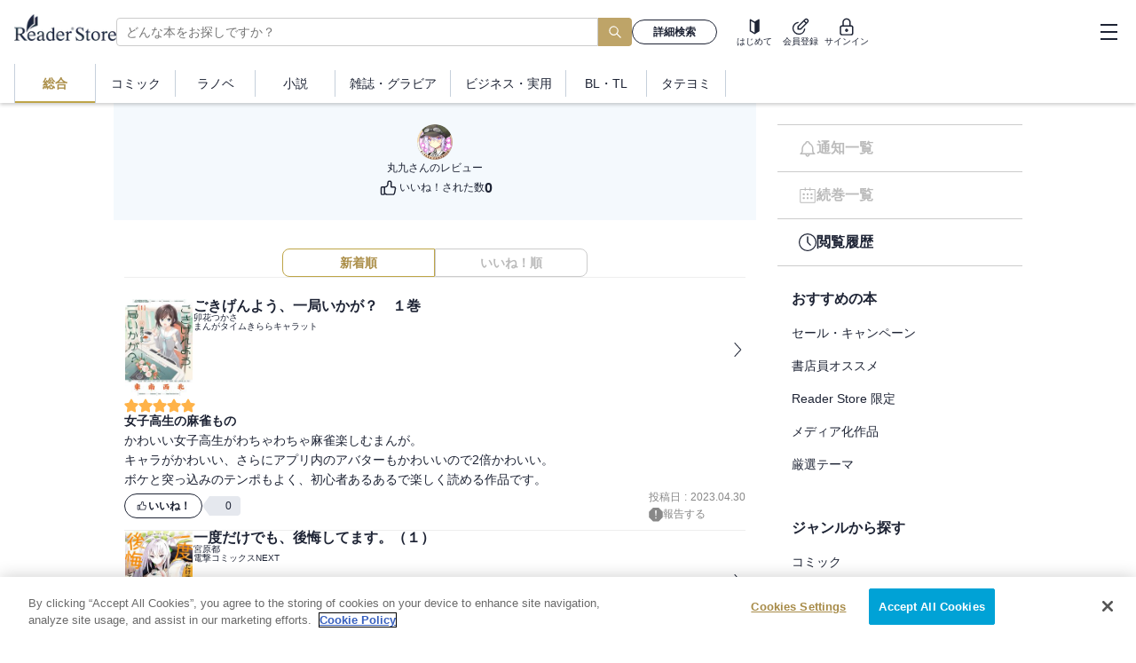

--- FILE ---
content_type: text/html; charset=utf-8
request_url: https://ebookstore.sony.jp/u/756638592f507269385738746e7753694f756c5670366f32734e6c54377a5a5430706965643738767a705856482b5a65746f745057773d3d/
body_size: 71351
content:
<!DOCTYPE html><html lang="ja"><head><meta charSet="utf-8"/><meta name="viewport" content="width=device-width, initial-scale=1"/><link rel="preload" as="image" imageSrcSet="/_next/image/?url=%2F_next%2Fstatic%2Fmedia%2Flogo_black.0e912699.png&amp;w=16&amp;q=75 16w, /_next/image/?url=%2F_next%2Fstatic%2Fmedia%2Flogo_black.0e912699.png&amp;w=32&amp;q=75 32w, /_next/image/?url=%2F_next%2Fstatic%2Fmedia%2Flogo_black.0e912699.png&amp;w=48&amp;q=75 48w, /_next/image/?url=%2F_next%2Fstatic%2Fmedia%2Flogo_black.0e912699.png&amp;w=64&amp;q=75 64w, /_next/image/?url=%2F_next%2Fstatic%2Fmedia%2Flogo_black.0e912699.png&amp;w=96&amp;q=75 96w, /_next/image/?url=%2F_next%2Fstatic%2Fmedia%2Flogo_black.0e912699.png&amp;w=128&amp;q=75 128w, /_next/image/?url=%2F_next%2Fstatic%2Fmedia%2Flogo_black.0e912699.png&amp;w=256&amp;q=75 256w, /_next/image/?url=%2F_next%2Fstatic%2Fmedia%2Flogo_black.0e912699.png&amp;w=384&amp;q=75 384w, /_next/image/?url=%2F_next%2Fstatic%2Fmedia%2Flogo_black.0e912699.png&amp;w=640&amp;q=75 640w, /_next/image/?url=%2F_next%2Fstatic%2Fmedia%2Flogo_black.0e912699.png&amp;w=750&amp;q=75 750w, /_next/image/?url=%2F_next%2Fstatic%2Fmedia%2Flogo_black.0e912699.png&amp;w=828&amp;q=75 828w, /_next/image/?url=%2F_next%2Fstatic%2Fmedia%2Flogo_black.0e912699.png&amp;w=1080&amp;q=75 1080w, /_next/image/?url=%2F_next%2Fstatic%2Fmedia%2Flogo_black.0e912699.png&amp;w=1200&amp;q=75 1200w, /_next/image/?url=%2F_next%2Fstatic%2Fmedia%2Flogo_black.0e912699.png&amp;w=1920&amp;q=75 1920w, /_next/image/?url=%2F_next%2Fstatic%2Fmedia%2Flogo_black.0e912699.png&amp;w=2048&amp;q=75 2048w, /_next/image/?url=%2F_next%2Fstatic%2Fmedia%2Flogo_black.0e912699.png&amp;w=3840&amp;q=75 3840w" imageSizes="120px" fetchPriority="high"/><link rel="stylesheet" href="/_next/static/css/c6bda1f7868ba42a.css" data-precedence="next"/><link rel="preload" as="script" fetchPriority="low" href="/_next/static/chunks/webpack-1dd54812f35f6dd1.js"/><script src="/_next/static/chunks/fd9d1056-0e757ebfe9df1611.js" async=""></script><script src="/_next/static/chunks/7023-28fdccc405a77409.js" async=""></script><script src="/_next/static/chunks/main-app-0f1db020a9f6d170.js" async=""></script><script src="/_next/static/chunks/9241-851cd8c1b03fcb21.js" async=""></script><script src="/_next/static/chunks/6043-c8f9121a86be560f.js" async=""></script><script src="/_next/static/chunks/4072-9aa21c5ae16dc7cd.js" async=""></script><script src="/_next/static/chunks/9483-89e516f80812ee6a.js" async=""></script><script src="/_next/static/chunks/5104-5bd85192c0fea454.js" async=""></script><script src="/_next/static/chunks/7055-5787150f320c1cb3.js" async=""></script><script src="/_next/static/chunks/app/global-error-6835f0cef642497a.js" async=""></script><script src="/_next/static/chunks/app/layout-8957e433f88ba399.js" async=""></script><script src="/_next/static/chunks/2072-6dad9f45ed5af3c9.js" async=""></script><script src="/_next/static/chunks/3111-4c536dccc2d60a55.js" async=""></script><script src="/_next/static/chunks/2991-da3224775fb34725.js" async=""></script><script src="/_next/static/chunks/9247-1f09b3a29a3a516e.js" async=""></script><script src="/_next/static/chunks/5948-07b01ee08cc88e40.js" async=""></script><script src="/_next/static/chunks/app/page-23643ae2143122a7.js" async=""></script><script src="/_next/static/chunks/6471-1bca276ab2780be4.js" async=""></script><script src="/_next/static/chunks/app/error-279d7bdebf917040.js" async=""></script><script src="/_next/static/chunks/app/not-found-a97c8ceb81ae6c3b.js" async=""></script><script src="/_next/static/chunks/4036-b970713b910e4695.js" async=""></script><script src="/_next/static/chunks/app/u/%5BencryptedCustomerId%5D/page-e346865a3e3731f5.js" async=""></script><link rel="preload" href="/next-assets/lib/jquery.min.js" as="script"/><link rel="preload" href="https://cdn-apac.onetrust.com/consent/c5ad9229-be78-4811-b68f-1860e5290ecf/OtAutoBlock.js" as="script"/><link rel="preload" href="https://cdn-apac.onetrust.com/scripttemplates/otSDKStub.js" as="script"/><meta name="fb:app_id" content="163002063887380"/><link rel="me" href="https://twitter.com/ReaderStore_JP"/><link rel="icon" href="/favicon.ico" type="image/x-icon"/><link rel="icon" sizes="180x180" href="/cms-assets/materials/apple-touch-icon.png"/><link rel="apple-touch-icon" href="/cms-assets/materials/apple-touch-icon.png"/><link rel="apple-touch-icon" sizes="57x57" href="/cms-assets/materials/apple-touch-icon-57x57.png"/><link rel="apple-touch-icon" sizes="72x72" href="/cms-assets/materials/apple-touch-icon-72x72.png"/><link rel="apple-touch-icon" sizes="76x76" href="/cms-assets/materials/apple-touch-icon-76x76.png"/><link rel="apple-touch-icon" sizes="114x114" href="/cms-assets/materials/apple-touch-icon-114x114.png"/><link rel="apple-touch-icon" sizes="120x120" href="/cms-assets/materials/apple-touch-icon-120x120.png"/><link rel="apple-touch-icon" sizes="144x144" href="/cms-assets/materials/apple-touch-icon-144x144.png"/><link rel="apple-touch-icon" sizes="152x152" href="/cms-assets/materials/apple-touch-icon-152x152.png"/><link rel="apple-touch-icon" sizes="180x180" href="/cms-assets/materials/apple-touch-icon-180x180.png"/><link rel="apple-touch-icon" sizes="192x192" href="/cms-assets/materials/apple-touch-icon-192x192.png"/><link rel="apple-touch-icon" sizes="512x512" href="/cms-assets/materials/apple-touch-icon-512x512.png"/><link rel="manifest" href="/manifest.json"/><title>丸九さんのレビュー一覧 | ソニーの電子書籍ストア -Reader Store</title><meta name="description" content="ソニーの電子書籍ストアReader Storeの丸九さんのレビューページです。電子書籍はソニー【Reader Store】。国内最大級の品揃え！無料本も多数！"/><meta name="keywords" content="電子書籍,コミック,漫画,マンガ,小説,ラノベ,ビジネス書,無料,Reader Store,Sony,レビュー評価,参考になった"/><meta name="robots" content="noindex, nofollow"/><link rel="canonical" href="https://ebookstore.sony.jp/u/756638592f507269385738746e7753694f756c5670366f32734e6c54377a5a5430706965643738767a705856482b5a65746f745057773d3d/"/><meta property="og:title" content="丸九さんのレビュー一覧 | ソニーの電子書籍ストア -Reader Store"/><meta property="og:description" content="ソニーの電子書籍ストアReader Storeの丸九さんのレビューページです。電子書籍はソニー【Reader Store】。国内最大級の品揃え！無料本も多数！"/><meta property="og:url" content="https://ebookstore.sony.jp/u/756638592f507269385738746e7753694f756c5670366f32734e6c54377a5a5430706965643738767a705856482b5a65746f745057773d3d/"/><meta property="og:site_name" content="電子書籍・電子コミックストア Reader Store / Sony"/><meta property="og:image" content="https://ebookstore.sony.jp/cms-assets/materials/ogp.png"/><meta property="og:type" content="website"/><meta name="twitter:card" content="summary"/><meta name="twitter:site" content="@ReaderStore_JP"/><meta name="twitter:title" content="丸九さんのレビュー一覧 | ソニーの電子書籍ストア -Reader Store"/><meta name="twitter:description" content="ソニーの電子書籍ストアReader Storeの丸九さんのレビューページです。電子書籍はソニー【Reader Store】。国内最大級の品揃え！無料本も多数！"/><meta name="twitter:image" content="https://ebookstore.sony.jp/cms-assets/materials/ogp.png"/><script src="/_next/static/chunks/polyfills-78c92fac7aa8fdd8.js" noModule=""></script><style data-emotion="css-global h6z841">body{position:relative;font-family:"ヒラギノ角ゴ Pro W3","Hiragino Kaku Gothic Pro","メイリオ",Meiryo,"游ゴシック","Yu Gothic",YuGothic,Osaka,"ＭＳ Ｐゴシック","MS P Gothic",sans-serif;font-size:16px;line-height:1.6;color:#1D2334;-moz-osx-font-smoothing:grayscale;-webkit-font-smoothing:antialiased;overflow-y:scroll;}*{box-sizing:border-box;}a{-webkit-text-decoration:none;text-decoration:none;}a:focus-visible{outline:auto;}ul,ol,li{list-style:none;}select:focus-visible,button:focus-visible{outline:auto;}svg{fill:currentColor;}</style><style data-emotion="css-global animation-1aqu1nc">@-webkit-keyframes animation-1aqu1nc{0%{-webkit-transform:translateX(-100%);-moz-transform:translateX(-100%);-ms-transform:translateX(-100%);transform:translateX(-100%);}100%{-webkit-transform:translateX(100%);-moz-transform:translateX(100%);-ms-transform:translateX(100%);transform:translateX(100%);}}@keyframes animation-1aqu1nc{0%{-webkit-transform:translateX(-100%);-moz-transform:translateX(-100%);-ms-transform:translateX(-100%);transform:translateX(-100%);}100%{-webkit-transform:translateX(100%);-moz-transform:translateX(100%);-ms-transform:translateX(100%);transform:translateX(100%);}}</style><style data-emotion="css zpjbd0 1oax95t 12niuh7 1mmxzgq 1j1smc5 1mg0vrb ig31nn njc8bb hboir5 1by2w0f 1611wzw llxp7i f5chsp yfguxr 1mznbma kd27t7 1lyi0zw 11hfmfa 15ux75n 1teufoi cliq4b 13zlp47 1wgq769 gjvpdc hlyjw1 176bkwo tzmmof 1e7x4e2 1lvilor 1w2l3qo vbpqrv je797n bami9m e20evq x10uq1 6eogbf 1034810 1yu2vnt zfegbs 1ntnlyb n26tsa 6rfj5k 1ss0msq 1m2jrbe 11mpr12 wd9hdv 1sv4kwn e1awrp tknrdi 1tz9p4m 1741bjs 1c8uhbw 1c0khjs 1kwnb27 2fphlr xt624c hlj5cv 6su6fj 9t3qt2 1gs97k3 1itv5e3 12efcmn 1hkam4w 1hb2ojh 1kewvpn 0 19fq047 zaecjz jbt8m8 1fqcgjk 1l0wyjc 1yyr585 1ps11xl 140qro h8laae dcbdf2 19isd9m 1lkfodt ww6mg7 1j4hpax mw2nsd 1k83kdv 17vicgj 4qkkbv xw0li0 15um5mt 598o6d 1q7njkh yf98bb dr1iw9 slshi1 benp8m vdgrts hm1mlb y3t4uy cv6zs0 1wwss3c 12gddn8 1x2civx 5ke0p 38iglr 1gxt4j 1dpdxzq eu5kny j7gw8n wf5cu4 zkh9rr a6yttg pvvyg8 vhjphe ig2f6f loknom c75ncb 1dyhcxt bj7rmu 1v7rzw7 1ihswkr 10c28tv 1kyfuzn a9me4d tfp5zd 12zs9rs 1hyfx7x 1dy74br 4g6ai3 7m1sn4">.css-zpjbd0{display:-webkit-box;display:-webkit-flex;display:-ms-flexbox;display:flex;-webkit-box-flex-wrap:no-wrap;-webkit-flex-wrap:no-wrap;-ms-flex-wrap:no-wrap;flex-wrap:no-wrap;-webkit-box-pack:start;-ms-flex-pack:start;-webkit-justify-content:flex-start;justify-content:flex-start;width:auto;-webkit-flex-direction:column;-ms-flex-direction:column;flex-direction:column;gap:0px;-webkit-align-items:stretch;-webkit-box-align:stretch;-ms-flex-align:stretch;align-items:stretch;}.css-1oax95t{position:fixed;z-index:100;top:0;left:0;width:100%;background-color:white;box-shadow:0 2px 4px rgba(0,0,0,0.2);}.css-12niuh7{display:-webkit-box;display:-webkit-flex;display:-ms-flexbox;display:flex;height:56px;-webkit-box-pack:justify;-webkit-justify-content:space-between;justify-content:space-between;-webkit-align-items:center;-webkit-box-align:center;-ms-flex-align:center;align-items:center;border-bottom:1px solid rgba(0,0,0,0.2);}@media (min-width: 1024px){.css-12niuh7{height:72px;border-bottom:none;}}.css-1mmxzgq{margin:0 12px;display:-webkit-box;display:-webkit-flex;display:-ms-flexbox;display:flex;-webkit-align-items:center;-webkit-box-align:center;-ms-flex-align:center;align-items:center;gap:40px;-webkit-flex:1;-ms-flex:1;flex:1;}@media (min-width: 1024px){.css-1mmxzgq{margin:0 16px;}}.css-1j1smc5{position:relative;width:-webkit-fit-content;width:-moz-fit-content;width:fit-content;height:-webkit-fit-content;height:-moz-fit-content;height:fit-content;}.css-1mg0vrb{position:relative;height:25px;width:96px;margin-bottom:6px;}@media (min-width: 1024px){.css-1mg0vrb{height:30px;width:115px;margin-bottom:10px;}}.css-ig31nn{display:none;display:none;}@media (min-width: 1024px){.css-ig31nn{display:block;}}@media (min-width: 1024px){.css-ig31nn{display:block;-webkit-flex:1;-ms-flex:1;flex:1;}}.css-njc8bb{display:-webkit-box;display:-webkit-flex;display:-ms-flexbox;display:flex;-webkit-align-items:center;-webkit-box-align:center;-ms-flex-align:center;align-items:center;gap:8px;width:100%;max-width:750px;}.css-hboir5{display:-webkit-box;display:-webkit-flex;display:-ms-flexbox;display:flex;width:100%;}.css-1by2w0f{position:relative;-webkit-flex:1;-ms-flex:1;flex:1;min-width:195px;}.css-1611wzw{position:relative;display:block;height:32px;width:100%;border-radius:4px;border-right:none;border-top-right-radius:0;border-bottom-right-radius:0;-webkit-flex:1;-ms-flex:1;flex:1;padding:0 10px;font-size:17px;line-height:1.5;color:#1D2334;background-color:#FFFFFF;border:1px solid #CCCCCC;}@media (min-width: 724px){.css-1611wzw{font-size:14px;}}.css-llxp7i{display:grid;place-items:center;height:32px;padding:0 12px;font-size:18px;border:none;border-radius:0 4px 4px 0;background-color:#bea468;color:white;}.css-llxp7i:focus-visible{outline:black 1px solid;}.css-f5chsp{min-width:96px;}.css-yfguxr{position:relative;display:-webkit-box;display:-webkit-flex;display:-ms-flexbox;display:flex;-webkit-align-items:center;-webkit-box-align:center;-ms-flex-align:center;align-items:center;-webkit-box-pack:center;-ms-flex-pack:center;-webkit-justify-content:center;justify-content:center;gap:0.5em;font-weight:600;line-height:1;cursor:pointer;border:0;border-radius:9999px;min-width:64px;padding:0 12px;white-space:nowrap;width:100%;height:28px;font-size:12px;color:currentColor;background:initial;background-color:transparent;border:1px solid currentColor;}.css-yfguxr:hover{color:currentColor;}.css-yfguxr:disabled{color:#bbbbbb;pointer-events:none;background:#eaedf0;border:1px solid #CCCCCC;box-shadow:0 -3px 0 0 transparent inset;}.css-yfguxr:focus-visible{outline:auto;}.css-1mznbma{display:-webkit-box;display:-webkit-flex;display:-ms-flexbox;display:flex;-webkit-align-items:center;-webkit-box-align:center;-ms-flex-align:center;align-items:center;-webkit-flex-direction:row;-ms-flex-direction:row;flex-direction:row;height:100%;}@media (min-width: 1024px){.css-1mznbma{gap:36px;}}.css-kd27t7{display:-webkit-box;display:-webkit-flex;display:-ms-flexbox;display:flex;-webkit-box-flex-wrap:no-wrap;-webkit-flex-wrap:no-wrap;-ms-flex-wrap:no-wrap;flex-wrap:no-wrap;-webkit-box-pack:start;-ms-flex-pack:start;-webkit-justify-content:flex-start;justify-content:flex-start;width:auto;-webkit-flex-direction:row;-ms-flex-direction:row;flex-direction:row;gap:12px;-webkit-align-items:stretch;-webkit-box-align:stretch;-ms-flex-align:stretch;align-items:stretch;}@media (min-width: 724px){.css-kd27t7{margin-right:12px;margin-left:12px;}}.css-1lyi0zw{display:-webkit-box;display:-webkit-flex;display:-ms-flexbox;display:flex;-webkit-box-flex-wrap:no-wrap;-webkit-flex-wrap:no-wrap;-ms-flex-wrap:no-wrap;flex-wrap:no-wrap;-webkit-box-pack:start;-ms-flex-pack:start;-webkit-justify-content:flex-start;justify-content:flex-start;width:auto;-webkit-flex-direction:column;-ms-flex-direction:column;flex-direction:column;gap:2px;-webkit-align-items:center;-webkit-box-align:center;-ms-flex-align:center;align-items:center;}.css-11hfmfa{background:#d9d9d9;position:relative;overflow:hidden;border-radius:9999px;width:20px;height:20px;}.css-11hfmfa::before{content:"";display:block;height:100%;width:100%;background:linear-gradient(
      90deg,transparent,rgba(255,255,255,0.5),transparent
    );position:absolute;top:0;left:0;-webkit-animation:animation-1aqu1nc 1.8s linear infinite;animation:animation-1aqu1nc 1.8s linear infinite;}.css-15ux75n{background:#d9d9d9;position:relative;overflow:hidden;border-radius:0;width:36px;height:10px;}.css-15ux75n::before{content:"";display:block;height:100%;width:100%;background:linear-gradient(
      90deg,transparent,rgba(255,255,255,0.5),transparent
    );position:absolute;top:0;left:0;-webkit-animation:animation-1aqu1nc 1.8s linear infinite;animation:animation-1aqu1nc 1.8s linear infinite;}.css-1teufoi{display:block;}@media (min-width: 1024px){.css-1teufoi{display:none;}}.css-cliq4b{background:#d9d9d9;position:relative;overflow:hidden;border-radius:0;width:32px;height:10px;}.css-cliq4b::before{content:"";display:block;height:100%;width:100%;background:linear-gradient(
      90deg,transparent,rgba(255,255,255,0.5),transparent
    );position:absolute;top:0;left:0;-webkit-animation:animation-1aqu1nc 1.8s linear infinite;animation:animation-1aqu1nc 1.8s linear infinite;}.css-13zlp47{display:-webkit-box;display:-webkit-flex;display:-ms-flexbox;display:flex;-webkit-align-items:center;-webkit-box-align:center;-ms-flex-align:center;align-items:center;-webkit-box-pack:justify;-webkit-justify-content:space-between;justify-content:space-between;height:100%;}@media (min-width: 1024px){.css-13zlp47{width:300px;padding-left:16px;padding-right:8px;}}.css-1wgq769{display:none;}@media (min-width: 1024px){.css-1wgq769{display:grid;}}.css-gjvpdc{display:-webkit-box;display:-webkit-flex;display:-ms-flexbox;display:flex;-webkit-box-flex-wrap:no-wrap;-webkit-flex-wrap:no-wrap;-ms-flex-wrap:no-wrap;flex-wrap:no-wrap;-webkit-box-pack:start;-ms-flex-pack:start;-webkit-justify-content:flex-start;justify-content:flex-start;width:auto;-webkit-flex-direction:row;-ms-flex-direction:row;flex-direction:row;gap:8px;-webkit-align-items:center;-webkit-box-align:center;-ms-flex-align:center;align-items:center;}.css-hlyjw1{background:#d9d9d9;position:relative;overflow:hidden;border-radius:9999px;width:32px;height:32px;}.css-hlyjw1::before{content:"";display:block;height:100%;width:100%;background:linear-gradient(
      90deg,transparent,rgba(255,255,255,0.5),transparent
    );position:absolute;top:0;left:0;-webkit-animation:animation-1aqu1nc 1.8s linear infinite;animation:animation-1aqu1nc 1.8s linear infinite;}.css-176bkwo{display:-webkit-box;display:-webkit-flex;display:-ms-flexbox;display:flex;-webkit-box-flex-wrap:no-wrap;-webkit-flex-wrap:no-wrap;-ms-flex-wrap:no-wrap;flex-wrap:no-wrap;-webkit-box-pack:start;-ms-flex-pack:start;-webkit-justify-content:flex-start;justify-content:flex-start;width:auto;-webkit-flex-direction:column;-ms-flex-direction:column;flex-direction:column;gap:4px;-webkit-align-items:stretch;-webkit-box-align:stretch;-ms-flex-align:stretch;align-items:stretch;}.css-tzmmof{font-size:13px;text-overflow:ellipsis;overflow:hidden;white-space:nowrap;max-width:170px;}.css-1e7x4e2{background:#d9d9d9;position:relative;overflow:hidden;border-radius:0;width:140px;height:14px;}.css-1e7x4e2::before{content:"";display:block;height:100%;width:100%;background:linear-gradient(
      90deg,transparent,rgba(255,255,255,0.5),transparent
    );position:absolute;top:0;left:0;-webkit-animation:animation-1aqu1nc 1.8s linear infinite;animation:animation-1aqu1nc 1.8s linear infinite;}.css-1lvilor{display:-webkit-box;display:-webkit-flex;display:-ms-flexbox;display:flex;-webkit-box-flex-wrap:no-wrap;-webkit-flex-wrap:no-wrap;-ms-flex-wrap:no-wrap;flex-wrap:no-wrap;-webkit-box-pack:start;-ms-flex-pack:start;-webkit-justify-content:flex-start;justify-content:flex-start;width:auto;-webkit-flex-direction:row;-ms-flex-direction:row;flex-direction:row;gap:0px;-webkit-align-items:center;-webkit-box-align:center;-ms-flex-align:center;align-items:center;}.css-1w2l3qo{background:#d9d9d9;position:relative;overflow:hidden;border-radius:0;width:160px;height:14px;}.css-1w2l3qo::before{content:"";display:block;height:100%;width:100%;background:linear-gradient(
      90deg,transparent,rgba(255,255,255,0.5),transparent
    );position:absolute;top:0;left:0;-webkit-animation:animation-1aqu1nc 1.8s linear infinite;animation:animation-1aqu1nc 1.8s linear infinite;}.css-vbpqrv{width:46px;height:46px;display:grid;place-items:center;}.css-vbpqrv:focus-visible{outline:auto;}.css-je797n{width:19px;height:20px;position:relative;cursor:pointer;}.css-je797n::before{content:"";position:absolute;left:0;top:1px;right:0;margin:0 auto;width:100%;height:2px;background:#1d2334;}.css-je797n::after{content:"";position:absolute;left:0;bottom:1px;right:0;margin:0 auto;width:100%;height:2px;background:#1d2334;}.css-bami9m{position:relative;width:100%;height:2px;background:#1d2334;-webkit-transform:translateY(-50%);-moz-transform:translateY(-50%);-ms-transform:translateY(-50%);transform:translateY(-50%);top:50%;}.css-e20evq{display:block;height:55px;}@media (min-width: 1024px){.css-e20evq{display:block;height:44px;}}.css-x10uq1{display:none;height:100%;padding:0px 16px;}@media (min-width: 1024px){.css-x10uq1{display:-webkit-box;display:-webkit-flex;display:-ms-flexbox;display:flex;-webkit-box-pack:start;-ms-flex-pack:start;-webkit-justify-content:flex-start;justify-content:flex-start;}}.css-6eogbf{position:relative;display:-webkit-box;display:-webkit-flex;display:-ms-flexbox;display:flex;-webkit-box-pack:center;-ms-flex-pack:center;-webkit-justify-content:center;justify-content:center;-webkit-align-items:center;-webkit-box-align:center;-ms-flex-align:center;align-items:center;border:none;background-color:transparent;cursor:pointer;outline:none;height:100%;min-height:36px;font-size:14px;line-height:1;color:#1D2334;font-weight:bold;color:#AB8E48;border-left:1px solid #8ea1b780;border-right:1px solid #8ea1b780;}.css-6eogbf:hover{-webkit-text-decoration:underline;text-decoration:underline;}.css-6eogbf::after{content:"";position:absolute;bottom:0;left:0;right:0;height:2px;background-color:#BEA548;}.css-1034810{display:-webkit-box;display:-webkit-flex;display:-ms-flexbox;display:flex;-webkit-align-items:center;-webkit-box-align:center;-ms-flex-align:center;align-items:center;-webkit-box-pack:center;-ms-flex-pack:center;-webkit-justify-content:center;justify-content:center;padding:0px 16px;min-width:90px;}.css-1yu2vnt{position:relative;display:-webkit-box;display:-webkit-flex;display:-ms-flexbox;display:flex;-webkit-box-pack:center;-ms-flex-pack:center;-webkit-justify-content:center;justify-content:center;-webkit-align-items:center;-webkit-box-align:center;-ms-flex-align:center;align-items:center;border:none;background-color:transparent;cursor:pointer;outline:none;height:100%;min-height:36px;font-size:14px;line-height:1;color:#1D2334;}.css-1yu2vnt:hover{-webkit-text-decoration:underline;text-decoration:underline;}.css-1yu2vnt::before{content:"";position:absolute;right:0;top:50%;-webkit-transform:translateY(-50%);-moz-transform:translateY(-50%);-ms-transform:translateY(-50%);transform:translateY(-50%);height:40px;width:1px;background-color:#8ea1b780;}@media (min-width: 1024px){.css-1yu2vnt::before{height:30px;}}.css-zfegbs{position:relative;display:-webkit-box;display:-webkit-flex;display:-ms-flexbox;display:flex;-webkit-box-pack:center;-ms-flex-pack:center;-webkit-justify-content:center;justify-content:center;-webkit-align-items:center;-webkit-box-align:center;-ms-flex-align:center;align-items:center;border:none;background-color:transparent;cursor:pointer;outline:none;height:100%;min-height:36px;font-size:14px;line-height:1;color:#1D2334;}.css-zfegbs:hover{-webkit-text-decoration:underline;text-decoration:underline;}.css-1ntnlyb{height:111px;}@media (min-width: 1024px){.css-1ntnlyb{height:116px;}}.css-n26tsa{max-width:1024px;width:100%;min-width:360px;display:-webkit-box;display:-webkit-flex;display:-ms-flexbox;display:flex;-webkit-box-pack:center;-ms-flex-pack:center;-webkit-justify-content:center;justify-content:center;margin:0 auto;}@media (min-width: 1024px){.css-n26tsa{width:1024px;-webkit-box-pack:left;-ms-flex-pack:left;-webkit-justify-content:left;justify-content:left;}}.css-6rfj5k{width:100%;max-width:724px;min-width:360px;}.css-1ss0msq{background-color:#F4F9FD;width:100%;font-size:12px;font-weight:400;}.css-1m2jrbe{display:-webkit-box;display:-webkit-flex;display:-ms-flexbox;display:flex;-webkit-box-flex-wrap:no-wrap;-webkit-flex-wrap:no-wrap;-ms-flex-wrap:no-wrap;flex-wrap:no-wrap;-webkit-box-pack:start;-ms-flex-pack:start;-webkit-justify-content:flex-start;justify-content:flex-start;width:auto;margin-bottom:32px;padding-right:8px;padding-left:8px;padding-top:16px;padding-bottom:16px;-webkit-flex-direction:column;-ms-flex-direction:column;flex-direction:column;gap:8px;-webkit-align-items:center;-webkit-box-align:center;-ms-flex-align:center;align-items:center;background-color:#F4F9FD;width:100%;font-size:12px;font-weight:400;}@media (min-width: 724px){.css-1m2jrbe{padding-top:24px;padding-bottom:24px;}}.css-11mpr12{display:-webkit-box;display:-webkit-flex;display:-ms-flexbox;display:flex;-webkit-align-items:center;-webkit-box-align:center;-ms-flex-align:center;align-items:center;-webkit-box-pack:center;-ms-flex-pack:center;-webkit-justify-content:center;justify-content:center;border-radius:50%;overflow:hidden;background-color:#ccc;width:40px;height:40px;min-width:40px;}.css-wd9hdv{display:-webkit-box;display:-webkit-flex;display:-ms-flexbox;display:flex;-webkit-box-flex-wrap:no-wrap;-webkit-flex-wrap:no-wrap;-ms-flex-wrap:no-wrap;flex-wrap:no-wrap;-webkit-box-pack:start;-ms-flex-pack:start;-webkit-justify-content:flex-start;justify-content:flex-start;width:auto;-webkit-flex-direction:row;-ms-flex-direction:row;flex-direction:row;gap:4px;-webkit-align-items:center;-webkit-box-align:center;-ms-flex-align:center;align-items:center;}.css-1sv4kwn{font-size:16px;font-weight:bold;}.css-e1awrp{display:-webkit-box;display:-webkit-flex;display:-ms-flexbox;display:flex;-webkit-box-flex-wrap:no-wrap;-webkit-flex-wrap:no-wrap;-ms-flex-wrap:no-wrap;flex-wrap:no-wrap;-webkit-box-pack:start;-ms-flex-pack:start;-webkit-justify-content:flex-start;justify-content:flex-start;width:auto;margin-bottom:48px;margin-right:12px;margin-left:12px;-webkit-flex-direction:column;-ms-flex-direction:column;flex-direction:column;gap:16px;-webkit-align-items:center;-webkit-box-align:center;-ms-flex-align:center;align-items:center;}.css-tknrdi{display:inline-block;min-width:344px;}.css-1tz9p4m{font-size:14px;font-weight:bold;display:inline-block;color:#AB8E48;padding:4px 40px;min-width:172px;border:1px solid #BEA548;text-align:center;cursor:pointer;}.css-1tz9p4m:first-of-type{border-radius:8px 0 0 8px;}.css-1tz9p4m:last-child{border-radius:0 8px 8px 0;}.css-1741bjs{font-size:14px;font-weight:bold;display:inline-block;color:#BBBBBB;padding:4px 40px;min-width:172px;border:1px solid #CCCCCC;text-align:center;cursor:pointer;}.css-1741bjs:first-of-type{border-radius:8px 0 0 8px;}.css-1741bjs:last-child{border-radius:0 8px 8px 0;}.css-1c8uhbw{border-top:1px solid #EEEEEE;}.css-1c0khjs{display:-webkit-box;display:-webkit-flex;display:-ms-flexbox;display:flex;-webkit-box-flex-wrap:no-wrap;-webkit-flex-wrap:no-wrap;-ms-flex-wrap:no-wrap;flex-wrap:no-wrap;-webkit-box-pack:start;-ms-flex-pack:start;-webkit-justify-content:flex-start;justify-content:flex-start;width:100%;padding-top:24px;-webkit-flex-direction:column;-ms-flex-direction:column;flex-direction:column;gap:24px;-webkit-align-items:stretch;-webkit-box-align:stretch;-ms-flex-align:stretch;align-items:stretch;border-top:1px solid #EEEEEE;}.css-1kwnb27{border-bottom:1px solid #EEEEEE;}.css-2fphlr{display:-webkit-box;display:-webkit-flex;display:-ms-flexbox;display:flex;-webkit-box-flex-wrap:no-wrap;-webkit-flex-wrap:no-wrap;-ms-flex-wrap:no-wrap;flex-wrap:no-wrap;-webkit-box-pack:start;-ms-flex-pack:start;-webkit-justify-content:flex-start;justify-content:flex-start;width:auto;padding-bottom:8px;-webkit-flex-direction:column;-ms-flex-direction:column;flex-direction:column;gap:16px;-webkit-align-items:stretch;-webkit-box-align:stretch;-ms-flex-align:stretch;align-items:stretch;border-bottom:1px solid #EEEEEE;}.css-xt624c{display:block;color:#1D2334;}.css-xt624c:hover .contents-name{-webkit-text-decoration:underline;text-decoration:underline;color:#AB8E48;}.css-hlj5cv{display:-webkit-box;display:-webkit-flex;display:-ms-flexbox;display:flex;-webkit-box-flex-wrap:no-wrap;-webkit-flex-wrap:no-wrap;-ms-flex-wrap:no-wrap;flex-wrap:no-wrap;-webkit-box-pack:start;-ms-flex-pack:start;-webkit-justify-content:flex-start;justify-content:flex-start;width:auto;-webkit-flex-direction:row;-ms-flex-direction:row;flex-direction:row;gap:8px;-webkit-align-items:flex-start;-webkit-box-align:flex-start;-ms-flex-align:flex-start;align-items:flex-start;}.css-6su6fj{-webkit-flex-shrink:0;-ms-flex-negative:0;flex-shrink:0;}.css-9t3qt2{font-size:0;width:78px;}.css-1gs97k3{display:-webkit-box;display:-webkit-flex;display:-ms-flexbox;display:flex;-webkit-box-flex-wrap:no-wrap;-webkit-flex-wrap:no-wrap;-ms-flex-wrap:no-wrap;flex-wrap:no-wrap;-webkit-box-pack:start;-ms-flex-pack:start;-webkit-justify-content:flex-start;justify-content:flex-start;width:auto;-webkit-flex-direction:column;-ms-flex-direction:column;flex-direction:column;gap:0px;-webkit-align-items:stretch;-webkit-box-align:stretch;-ms-flex-align:stretch;align-items:stretch;font-size:0;width:78px;}.css-1itv5e3{margin-bottom:4px;}.css-12efcmn{position:absolute;}.css-1hkam4w{width:100%;}.css-1hkam4w::after{content:"";display:inline-block;padding-top:140%;}.css-1hb2ojh{background:#d9d9d9;position:relative;overflow:hidden;border-radius:0;width:100%;}.css-1hb2ojh::before{content:"";display:block;height:100%;width:100%;background:linear-gradient(
      90deg,transparent,rgba(255,255,255,0.5),transparent
    );position:absolute;top:0;left:0;-webkit-animation:animation-1aqu1nc 1.8s linear infinite;animation:animation-1aqu1nc 1.8s linear infinite;}.css-1hb2ojh::after{content:"";display:inline-block;padding-top:140%;}.css-1kewvpn{position:relative;max-width:100%;width:100%;}.css-1kewvpn::after{content:"";display:inline-block;padding-top:140%;}.css-19fq047{-webkit-box-flex:1;-webkit-flex-grow:1;-ms-flex-positive:1;flex-grow:1;min-width:0;line-height:1;font-size:10px;}.css-zaecjz{display:-webkit-box;display:-webkit-flex;display:-ms-flexbox;display:flex;-webkit-box-flex-wrap:no-wrap;-webkit-flex-wrap:no-wrap;-ms-flex-wrap:no-wrap;flex-wrap:no-wrap;-webkit-box-pack:start;-ms-flex-pack:start;-webkit-justify-content:flex-start;justify-content:flex-start;width:auto;-webkit-flex-direction:column;-ms-flex-direction:column;flex-direction:column;gap:8px;-webkit-align-items:flex-start;-webkit-box-align:flex-start;-ms-flex-align:flex-start;align-items:flex-start;-webkit-box-flex:1;-webkit-flex-grow:1;-ms-flex-positive:1;flex-grow:1;min-width:0;line-height:1;font-size:10px;}.css-jbt8m8{text-overflow:ellipsis;overflow:hidden;white-space:nowrap;width:100%;max-width:100%;}.css-1fqcgjk{-webkit-flex-shrink:0;-ms-flex-negative:0;flex-shrink:0;-webkit-align-self:center;-ms-flex-item-align:center;align-self:center;color:#1D2334;}.css-1l0wyjc{display:-webkit-box;display:-webkit-flex;display:-ms-flexbox;display:flex;-webkit-box-flex-wrap:no-wrap;-webkit-flex-wrap:no-wrap;-ms-flex-wrap:no-wrap;flex-wrap:no-wrap;-webkit-box-pack:start;-ms-flex-pack:start;-webkit-justify-content:flex-start;justify-content:flex-start;width:auto;-webkit-flex-direction:column;-ms-flex-direction:column;flex-direction:column;gap:8px;-webkit-align-items:stretch;-webkit-box-align:stretch;-ms-flex-align:stretch;align-items:stretch;}.css-1yyr585{display:-webkit-box;display:-webkit-flex;display:-ms-flexbox;display:flex;gap:7px;-webkit-align-items:center;-webkit-box-align:center;-ms-flex-align:center;align-items:center;}.css-1ps11xl{display:-webkit-box;display:-webkit-flex;display:-ms-flexbox;display:flex;gap:2px;-webkit-align-items:center;-webkit-box-align:center;-ms-flex-align:center;align-items:center;height:13px;}.css-140qro{color:#ffb349;-webkit-flex-shrink:0;-ms-flex-negative:0;flex-shrink:0;}.css-h8laae{font-size:14px;font-weight:bold;}.css-dcbdf2{position:relative;max-height:170px;overflow:hidden;}.css-19isd9m{font-size:14px;font-weight:normal;white-space:pre-wrap;word-wrap:break-word;}.css-1lkfodt{display:-webkit-box;display:-webkit-flex;display:-ms-flexbox;display:flex;-webkit-box-flex-wrap:no-wrap;-webkit-flex-wrap:no-wrap;-ms-flex-wrap:no-wrap;flex-wrap:no-wrap;-webkit-box-pack:justify;-webkit-justify-content:space-between;justify-content:space-between;width:auto;-webkit-flex-direction:row;-ms-flex-direction:row;flex-direction:row;gap:0px;-webkit-align-items:center;-webkit-box-align:center;-ms-flex-align:center;align-items:center;}.css-ww6mg7{position:relative;display:-webkit-box;display:-webkit-flex;display:-ms-flexbox;display:flex;-webkit-align-items:center;-webkit-box-align:center;-ms-flex-align:center;align-items:center;-webkit-box-pack:center;-ms-flex-pack:center;-webkit-justify-content:center;justify-content:center;gap:0.5em;font-weight:600;line-height:1;cursor:pointer;border:0;border-radius:9999px;min-width:64px;padding:0 12px;white-space:nowrap;width:auto;height:28px;font-size:12px;color:currentColor;background:initial;background-color:transparent;border:1px solid currentColor;}.css-ww6mg7:hover{color:currentColor;}.css-ww6mg7:disabled{color:#bbbbbb;pointer-events:none;background:#eaedf0;border:1px solid #CCCCCC;box-shadow:0 -3px 0 0 transparent inset;}.css-ww6mg7:focus-visible{outline:auto;}.css-1j4hpax{word-wrap:break-word;white-space:pre-wrap;text-align:left;}.css-mw2nsd{position:relative;height:22px;width:35px;border-top-right-radius:4px;border-bottom-right-radius:4px;margin-left:8px;padding-right:10px;background-color:#E5E8EE;font-size:12px;font-weight:400;line-height:22px;text-align:right;}.css-mw2nsd:before{position:absolute;top:0;left:-8px;content:"";border-width:11px 8px 11px 0;border-style:solid;border-color:transparent #E5E8EE transparent transparent;}.css-1k83kdv{display:-webkit-box;display:-webkit-flex;display:-ms-flexbox;display:flex;-webkit-align-items:center;-webkit-box-align:center;-ms-flex-align:center;align-items:center;font-size:12px;font-weight:400;color:#888888;}.css-1k83kdv>span{margin:0 4px;}.css-17vicgj{font-size:12px;font-weight:400;color:#888888;display:-webkit-box;display:-webkit-flex;display:-ms-flexbox;display:flex;-webkit-align-items:center;-webkit-box-align:center;-ms-flex-align:center;align-items:center;gap:8px;}.css-17vicgj:hover{color:#AB8E48;}.css-17vicgj>svg{font-size:16px;}.css-4qkkbv{position:relative;line-height:1.4;word-wrap:break-word;white-space:normal;-webkit-background-position:center bottom;background-position:center bottom;background:#dcdcdc url(/next-assets/materials/noimage.png) 0 0 no-repeat;-webkit-background-size:100% 100%;background-size:100% 100%;overflow:hidden;width:100%;}.css-4qkkbv::after{content:"";display:inline-block;padding-top:140%;}.css-xw0li0{position:absolute;top:50%;right:5px;left:5px;padding:10px 0;color:#888;text-align:center;background:#f5f5f5;-webkit-transform:translateY(-50%);-moz-transform:translateY(-50%);-ms-transform:translateY(-50%);transform:translateY(-50%);}.css-15um5mt{max-height:2.8em;padding:0 0 5px;overflow:hidden;font-size:12px;font-weight:700;}.css-598o6d{max-height:2.8em;overflow:hidden;font-size:12px;}.css-1q7njkh{margin-top:10px;}.css-yf98bb{display:-webkit-box;display:-webkit-flex;display:-ms-flexbox;display:flex;-webkit-box-flex-wrap:no-wrap;-webkit-flex-wrap:no-wrap;-ms-flex-wrap:no-wrap;flex-wrap:no-wrap;-webkit-box-pack:center;-ms-flex-pack:center;-webkit-justify-content:center;justify-content:center;width:auto;-webkit-flex-direction:row;-ms-flex-direction:row;flex-direction:row;gap:5px;-webkit-align-items:stretch;-webkit-box-align:stretch;-ms-flex-align:stretch;align-items:stretch;}.css-dr1iw9{display:-webkit-box;display:-webkit-flex;display:-ms-flexbox;display:flex;-webkit-box-pack:center;-ms-flex-pack:center;-webkit-justify-content:center;justify-content:center;-webkit-align-items:center;-webkit-box-align:center;-ms-flex-align:center;align-items:center;width:44px;height:44px;padding:0 4px;background-color:#272D39;color:#FFFFFF;}.css-dr1iw9:last-child{width:auto;min-width:44px;}.css-slshi1{display:none;margin-top:24px;margin-left:24px;width:278px;}@media (min-width: 1024px){.css-slshi1{display:block;}}.css-benp8m{display:-webkit-box;display:-webkit-flex;display:-ms-flexbox;display:flex;-webkit-flex-direction:column;-ms-flex-direction:column;flex-direction:column;padding-bottom:24px;width:276px;}.css-vdgrts{display:-webkit-box;display:-webkit-flex;display:-ms-flexbox;display:flex;gap:10px;-webkit-align-items:center;-webkit-box-align:center;-ms-flex-align:center;align-items:center;-webkit-box-pack:start;-ms-flex-pack:start;-webkit-justify-content:flex-start;justify-content:flex-start;padding:16px 24px;line-height:1;border-bottom:1px solid #CCCCCC;font-size:16px;font-weight:bold;color:#BBBBBB;pointer-events:none;}.css-vdgrts:first-of-type{border-top:1px solid #CCCCCC;}.css-vdgrts:hover .text{-webkit-text-decoration:underline;text-decoration:underline;}.css-hm1mlb{display:-webkit-box;display:-webkit-flex;display:-ms-flexbox;display:flex;gap:10px;-webkit-align-items:center;-webkit-box-align:center;-ms-flex-align:center;align-items:center;-webkit-box-pack:start;-ms-flex-pack:start;-webkit-justify-content:flex-start;justify-content:flex-start;padding:16px 24px;line-height:1;border-bottom:1px solid #CCCCCC;font-size:16px;font-weight:bold;color:#1D2334;}.css-hm1mlb:first-of-type{border-top:1px solid #CCCCCC;}.css-hm1mlb:hover .text{-webkit-text-decoration:underline;text-decoration:underline;}.css-y3t4uy{padding:24px 16px;}.css-cv6zs0{margin-bottom:16px;font-size:16px;font-weight:bold;}.css-1wwss3c>li:not(:first-of-type){margin-top:16px;}.css-12gddn8{display:block;width:100%;color:#1D2334;font-size:14px;font-weight:normal;line-height:1.5;}.css-12gddn8:hover{-webkit-text-decoration:underline;text-decoration:underline;}.css-1x2civx{position:fixed;z-index:200;top:0;right:0;bottom:0;width:300px;max-width:80%;background-color:white;border-left:1px solid gainsboro;overflow-y:auto;-webkit-transition:-webkit-transform 0.24s cubic-bezier(0.55,0,0.1,1) 0s;transition:transform 0.24s cubic-bezier(0.55,0,0.1,1) 0s;-webkit-transform:translateX(100%);-moz-transform:translateX(100%);-ms-transform:translateX(100%);transform:translateX(100%);visibility:hidden;}.css-5ke0p{display:-webkit-box;display:-webkit-flex;display:-ms-flexbox;display:flex;-webkit-flex-direction:column;-ms-flex-direction:column;flex-direction:column;padding-bottom:24px;width:100%;}.css-38iglr{display:-webkit-box;display:-webkit-flex;display:-ms-flexbox;display:flex;-webkit-box-pack:justify;-webkit-justify-content:space-between;justify-content:space-between;-webkit-align-items:center;-webkit-box-align:center;-ms-flex-align:center;align-items:center;padding:20px 16px;}.css-1gxt4j{display:-webkit-box;display:-webkit-flex;display:-ms-flexbox;display:flex;-webkit-align-items:center;-webkit-box-align:center;-ms-flex-align:center;align-items:center;-webkit-box-pack:center;-ms-flex-pack:center;-webkit-justify-content:center;justify-content:center;background-color:transparent;border:none;cursor:pointer;outline:none;text-align:center;white-space:nowrap;line-height:1;font-size:10px;color:#1D2334;height:32px;width:32px;}.css-1gxt4j svg{width:20px;height:20px;}.css-1gxt4j:focus-visible{outline:auto;}.css-1dpdxzq{display:-webkit-box;display:-webkit-flex;display:-ms-flexbox;display:flex;-webkit-flex-direction:column;-ms-flex-direction:column;flex-direction:column;-webkit-align-items:center;-webkit-box-align:center;-ms-flex-align:center;align-items:center;-webkit-box-pack:center;-ms-flex-pack:center;-webkit-justify-content:center;justify-content:center;gap:2px;}.css-eu5kny{display:grid;place-items:center;width:100%;margin:16px 0px;}.css-j7gw8n{position:relative;display:-webkit-box;display:-webkit-flex;display:-ms-flexbox;display:flex;-webkit-align-items:center;-webkit-box-align:center;-ms-flex-align:center;align-items:center;-webkit-box-pack:center;-ms-flex-pack:center;-webkit-justify-content:center;justify-content:center;gap:0.5em;font-weight:600;line-height:1;cursor:pointer;border:0;border-radius:9999px;min-width:64px;padding:0 12px;white-space:nowrap;width:170px;height:28px;font-size:12px;color:#BEA548;background:initial;background-color:#fff;border:1px solid #CCCCCC;box-shadow:0 -3px 0 0 #e5e5e5 inset;}.css-j7gw8n:hover{color:#BEA548;}.css-j7gw8n:disabled{color:#bbbbbb;pointer-events:none;background:#eaedf0;border:1px solid #CCCCCC;box-shadow:0 -3px 0 0 transparent inset;}.css-j7gw8n:focus-visible{outline:auto;}.css-wf5cu4{padding:24px 16px;border-top:1px solid #CCCCCC;}.css-zkh9rr{background-color:#272D39;color:white;display:-webkit-box;display:-webkit-flex;display:-ms-flexbox;display:flex;-webkit-flex-direction:column;-ms-flex-direction:column;flex-direction:column;-webkit-align-items:center;-webkit-box-align:center;-ms-flex-align:center;align-items:center;min-width:360px;}.css-a6yttg{width:100%;}@media (min-width: 1024px){.css-a6yttg{max-width:1024px;padding:40px 75px;display:grid;grid-template-columns:repeat(5,1fr);grid-auto-rows:280px;grid-auto-flow:column;grid-template-columns:120px 120px 1fr 1fr 120px;-webkit-column-gap:30px;column-gap:30px;}}.css-pvvyg8{font-size:14px;font-weight:normal;display:-webkit-box;display:-webkit-flex;display:-ms-flexbox;display:flex;-webkit-align-items:center;-webkit-box-align:center;-ms-flex-align:center;align-items:center;-webkit-box-pack:justify;-webkit-justify-content:space-between;justify-content:space-between;padding:13px 16px;cursor:pointer;}@media (min-width: 1024px){.css-pvvyg8{font-size:14px;font-weight:bold;padding:0;height:initial;cursor:initial;}}.css-vhjphe{font-size:16px;-webkit-transform:rotate(0deg);-moz-transform:rotate(0deg);-ms-transform:rotate(0deg);transform:rotate(0deg);-webkit-transition:-webkit-transform 0.3s ease-in-out;transition:transform 0.3s ease-in-out;}@media (min-width: 1024px){.css-vhjphe{display:none;}}.css-ig2f6f{display:-webkit-box;display:-webkit-flex;display:-ms-flexbox;display:flex;-webkit-box-flex-wrap:wrap;-webkit-flex-wrap:wrap;-ms-flex-wrap:wrap;flex-wrap:wrap;height:0px;overflow:hidden;background-color:white;-webkit-transition:height 0.3s ease-in-out;transition:height 0.3s ease-in-out;}@media (min-width: 1024px){.css-ig2f6f{height:auto;-webkit-transition:none;transition:none;background-color:inherit;-webkit-flex-direction:column;-ms-flex-direction:column;flex-direction:column;}}.css-loknom{width:50%;border:1px solid #ccc;}@media (min-width: 1024px){.css-loknom{margin-top:5px;width:auto;border:none;}}.css-c75ncb{display:-webkit-box;display:-webkit-flex;display:-ms-flexbox;display:flex;-webkit-align-items:center;-webkit-box-align:center;-ms-flex-align:center;align-items:center;padding:0px 16px;height:44px;width:100%;color:#1d2334;font-size:12px;font-weight:400;}@media (min-width: 1024px){.css-c75ncb{color:white;font-size:14px;font-weight:normal;height:initial;padding:initial;}}.css-c75ncb:hover{-webkit-text-decoration:underline;text-decoration:underline;}@media (min-width: 1024px){.css-1dyhcxt{grid-column-start:3;grid-column-end:5;grid-row-start:1;grid-row-end:3;}}.css-bj7rmu{display:-webkit-box;display:-webkit-flex;display:-ms-flexbox;display:flex;-webkit-box-flex-wrap:wrap;-webkit-flex-wrap:wrap;-ms-flex-wrap:wrap;flex-wrap:wrap;height:0px;overflow:hidden;background-color:white;-webkit-transition:height 0.3s ease-in-out;transition:height 0.3s ease-in-out;}@media (min-width: 1024px){.css-bj7rmu{height:auto;-webkit-transition:none;transition:none;background-color:inherit;-webkit-flex-direction:column;-ms-flex-direction:column;flex-direction:column;-webkit-flex-direction:column;-ms-flex-direction:column;flex-direction:column;-webkit-box-flex-wrap:wrap;-webkit-flex-wrap:wrap;-ms-flex-wrap:wrap;flex-wrap:wrap;max-height:540px;-webkit-column-gap:20px;column-gap:20px;}}.css-1v7rzw7{display:-webkit-box;display:-webkit-flex;display:-ms-flexbox;display:flex;-webkit-flex-direction:column;-ms-flex-direction:column;flex-direction:column;-webkit-align-items:center;-webkit-box-align:center;-ms-flex-align:center;align-items:center;width:100%;gap:24px;padding:40px 24px;}.css-1ihswkr{display:-webkit-box;display:-webkit-flex;display:-ms-flexbox;display:flex;-webkit-box-flex-wrap:no-wrap;-webkit-flex-wrap:no-wrap;-ms-flex-wrap:no-wrap;flex-wrap:no-wrap;-webkit-box-pack:start;-ms-flex-pack:start;-webkit-justify-content:flex-start;justify-content:flex-start;width:auto;-webkit-flex-direction:row;-ms-flex-direction:row;flex-direction:row;gap:32px;-webkit-align-items:stretch;-webkit-box-align:stretch;-ms-flex-align:stretch;align-items:stretch;}.css-10c28tv{box-sizing:border-box;display:-webkit-box;display:-webkit-flex;display:-ms-flexbox;display:flex;-webkit-align-items:center;-webkit-box-align:center;-ms-flex-align:center;align-items:center;-webkit-box-pack:center;-ms-flex-pack:center;-webkit-justify-content:center;justify-content:center;width:140px;height:40px;padding:0 8px;background-color:white;border-radius:9999px;}@media (min-width: 1024px){.css-10c28tv{width:200px;height:64px;}}.css-1kyfuzn{position:relative;width:82px;height:20px;}@media (min-width: 1024px){.css-1kyfuzn{width:163px;height:40px;}}.css-a9me4d{display:-webkit-box;display:-webkit-flex;display:-ms-flexbox;display:flex;-webkit-box-flex-wrap:wrap;-webkit-flex-wrap:wrap;-ms-flex-wrap:wrap;flex-wrap:wrap;-webkit-box-pack:center;-ms-flex-pack:center;-webkit-justify-content:center;justify-content:center;row-gap:8px;}.css-tfp5zd:not(:first-of-type){border-left:1px solid white;}.css-12zs9rs{display:-webkit-box;display:-webkit-flex;display:-ms-flexbox;display:flex;-webkit-align-items:center;-webkit-box-align:center;-ms-flex-align:center;align-items:center;gap:8px;padding:4px 16px;font-size:12px;font-weight:400;color:white;cursor:pointer;}.css-12zs9rs>svg{font-size:14px;}.css-1hyfx7x{display:none;}.css-1dy74br{display:-webkit-box;display:-webkit-flex;display:-ms-flexbox;display:flex;-webkit-box-flex-wrap:no-wrap;-webkit-flex-wrap:no-wrap;-ms-flex-wrap:no-wrap;flex-wrap:no-wrap;-webkit-box-pack:start;-ms-flex-pack:start;-webkit-justify-content:flex-start;justify-content:flex-start;width:auto;-webkit-flex-direction:column;-ms-flex-direction:column;flex-direction:column;gap:16px;-webkit-align-items:center;-webkit-box-align:center;-ms-flex-align:center;align-items:center;}.css-4g6ai3{cursor:pointer;}.css-7m1sn4{font-size:14px;font-weight:normal;color:white;text-align:center;}</style></head><body><noscript><iframe src="https://www.googletagmanager.com/ns.html?id=GTM-K23J49B" height="0" width="0" style="display:none;visibility:hidden"></iframe></noscript><div class="css-zpjbd0"><header class="css-1oax95t"><div class="css-12niuh7"><div class="css-1mmxzgq"><div class="css-1j1smc5"><a href="/"><div style="position:relative" class="css-1mg0vrb"><img alt="Reader Store" fetchPriority="high" decoding="async" data-nimg="fill" style="position:absolute;height:100%;width:100%;left:0;top:0;right:0;bottom:0;color:transparent" sizes="120px" srcSet="/_next/image/?url=%2F_next%2Fstatic%2Fmedia%2Flogo_black.0e912699.png&amp;w=16&amp;q=75 16w, /_next/image/?url=%2F_next%2Fstatic%2Fmedia%2Flogo_black.0e912699.png&amp;w=32&amp;q=75 32w, /_next/image/?url=%2F_next%2Fstatic%2Fmedia%2Flogo_black.0e912699.png&amp;w=48&amp;q=75 48w, /_next/image/?url=%2F_next%2Fstatic%2Fmedia%2Flogo_black.0e912699.png&amp;w=64&amp;q=75 64w, /_next/image/?url=%2F_next%2Fstatic%2Fmedia%2Flogo_black.0e912699.png&amp;w=96&amp;q=75 96w, /_next/image/?url=%2F_next%2Fstatic%2Fmedia%2Flogo_black.0e912699.png&amp;w=128&amp;q=75 128w, /_next/image/?url=%2F_next%2Fstatic%2Fmedia%2Flogo_black.0e912699.png&amp;w=256&amp;q=75 256w, /_next/image/?url=%2F_next%2Fstatic%2Fmedia%2Flogo_black.0e912699.png&amp;w=384&amp;q=75 384w, /_next/image/?url=%2F_next%2Fstatic%2Fmedia%2Flogo_black.0e912699.png&amp;w=640&amp;q=75 640w, /_next/image/?url=%2F_next%2Fstatic%2Fmedia%2Flogo_black.0e912699.png&amp;w=750&amp;q=75 750w, /_next/image/?url=%2F_next%2Fstatic%2Fmedia%2Flogo_black.0e912699.png&amp;w=828&amp;q=75 828w, /_next/image/?url=%2F_next%2Fstatic%2Fmedia%2Flogo_black.0e912699.png&amp;w=1080&amp;q=75 1080w, /_next/image/?url=%2F_next%2Fstatic%2Fmedia%2Flogo_black.0e912699.png&amp;w=1200&amp;q=75 1200w, /_next/image/?url=%2F_next%2Fstatic%2Fmedia%2Flogo_black.0e912699.png&amp;w=1920&amp;q=75 1920w, /_next/image/?url=%2F_next%2Fstatic%2Fmedia%2Flogo_black.0e912699.png&amp;w=2048&amp;q=75 2048w, /_next/image/?url=%2F_next%2Fstatic%2Fmedia%2Flogo_black.0e912699.png&amp;w=3840&amp;q=75 3840w" src="/_next/image/?url=%2F_next%2Fstatic%2Fmedia%2Flogo_black.0e912699.png&amp;w=3840&amp;q=75"/></div></a></div><div class="css-ig31nn"><div class="css-njc8bb"><div class="css-hboir5"><div class="css-1by2w0f"><form><input type="text" placeholder="どんな本をお探しですか？" autoComplete="off" class="css-1611wzw" name="searchbox-text" value=""/></form></div><button class="css-llxp7i"><svg xmlns="http://www.w3.org/2000/svg" xml:space="preserve" viewBox="0 0 500 500" width="1em" height="1em" font-size="14"><path d="M484 454 346 315A189 189 0 0 0 65 66a188 188 0 0 0 0 266 187 187 0 0 0 252 13l138 139c4 4 9 6 14 6s11-2 15-6c8-8 8-22 0-30zM302 303a146 146 0 0 1-208 0 147 147 0 0 1 0-208 146 146 0 0 1 208 0 147 147 0 0 1 0 208zm47-74-1 2 1-2zm119 255h3-3z"></path></svg></button></div><div class="css-f5chsp"><button class="css-yfguxr">詳細検索</button></div></div></div></div><div class="css-1mznbma"><div class="css-kd27t7"><div class="css-1lyi0zw"><div class="css-11hfmfa"></div><div class="css-15ux75n"></div></div><div class="css-1lyi0zw"><div class="css-11hfmfa"></div><div class="css-15ux75n"></div></div><div class="css-1lyi0zw"><div class="css-11hfmfa"></div><div class="css-15ux75n"></div></div><div class="css-1teufoi"><div class="css-1lyi0zw"><div class="css-11hfmfa"></div><div class="css-cliq4b"></div></div></div></div><div class="css-13zlp47"><div class="css-1wgq769"><div class="css-gjvpdc"><div class="css-hlyjw1"></div><div class="css-176bkwo"><div class="css-tzmmof"><div class="css-1e7x4e2"></div></div><div class="css-1lvilor"><div class="css-1w2l3qo"></div></div></div></div></div><button aria-label="hamburger-menu" class="css-vbpqrv"><div class="css-1j1smc5"><div class="css-je797n"><div class="css-bami9m"></div></div></div></button></div></div></div><nav class="css-e20evq"><ul class="css-x10uq1"><li><a class="css-6eogbf" href="/"><div class="css-1034810"><span>総合</span></div></a></li><li><a class="css-1yu2vnt" href="/comic/"><div class="css-1034810"><span>コミック</span></div></a></li><li><a class="css-1yu2vnt" href="/lightnovel/"><div class="css-1034810"><span>ラノベ</span></div></a></li><li><a class="css-1yu2vnt" href="/novel/"><div class="css-1034810"><span>小説</span></div></a></li><li><a class="css-1yu2vnt" href="https://ec.ebookstore.sony.jp/magazine/"><div class="css-1034810"><span>雑誌・</span><span>グラビア</span></div></a></li><li><a class="css-1yu2vnt" href="/business/"><div class="css-1034810"><span>ビジネス</span><span>・実用</span></div></a></li><li><a class="css-zfegbs" href="https://ec.ebookstore.sony.jp/boyslove/"><div class="css-1034810"><span>BL・TL</span></div></a></li></ul></nav></header><div class="css-1ntnlyb"></div><div class="css-n26tsa"><main class="css-6rfj5k"><div class="css-1m2jrbe"><div><div class="css-11mpr12"><img alt="" loading="lazy" width="40" height="40" decoding="async" data-nimg="1" style="color:transparent" src="https://ebookstore.sony.jp/usericon/7AF3A55CB2782B0385FC4379CEE15F6F25CA77E5_1st_twicon06_cork.png"/></div></div><div>丸九<!-- -->さんのレビュー</div><div class="css-wd9hdv"><svg xmlns="http://www.w3.org/2000/svg" viewBox="0 0 16 17" width="1em" height="1em" font-size="24"><g clip-path="url(#a)"><path fill-rule="evenodd" d="M8.667 3.394a.833.833 0 0 0-.834.833v.667A3.167 3.167 0 0 1 5.167 8.02v3.54a1.5 1.5 0 0 0 1.5 1.5h4.666a.5.5 0 0 1 .043.001c.115.01.263-.031.419-.188.16-.16.303-.417.383-.753l.654-3.27A.834.834 0 0 0 12 8.06h-2a.5.5 0 0 1-.5-.5V4.227a.833.833 0 0 0-.833-.833Zm-3.64 10.054A1.168 1.168 0 0 1 4 14.06H2.667A1.167 1.167 0 0 1 1.5 12.894V8.227a1.167 1.167 0 0 1 1.167-1.166h2a2.167 2.167 0 0 0 2.166-2.167v-.667a1.833 1.833 0 0 1 3.667 0v2.834H12a1.834 1.834 0 0 1 1.833 1.833.497.497 0 0 1-.01.098l-.666 3.333-.004.016c-.112.479-.33.92-.651 1.24-.32.32-.735.51-1.188.48H6.667a2.5 2.5 0 0 1-1.64-.613Zm-.86-5.387h-1.5a.167.167 0 0 0-.167.166v4.667a.167.167 0 0 0 .167.167H4a.167.167 0 0 0 .167-.167V8.06Z" clip-rule="evenodd"></path></g><defs><clipPath id="a"><path d="M0 .227h16v16H0z"></path></clipPath></defs></svg>いいね！された数<span class="css-1sv4kwn">0</span></div></div><div class="css-e1awrp"><div class="css-tknrdi"><a class="css-1tz9p4m" href="/u/756638592f507269385738746e7753694f756c5670366f32734e6c54377a5a5430706965643738767a705856482b5a65746f745057773d3d/">新着順</a><a class="css-1741bjs" href="/u/756638592f507269385738746e7753694f756c5670366f32734e6c54377a5a5430706965643738767a705856482b5a65746f745057773d3d/?sort=-like">いいね！順</a></div><ul class="css-1c0khjs"><li class="css-2fphlr"><a class="css-xt624c" href="/title/01326040/id/BT000132604000100101/?cs=review_userreviewlist"><div class="css-hlj5cv"><div class="css-6su6fj"><div class="css-1gs97k3"><div class="css-1itv5e3"><div class="css-12efcmn"><div class="css-1hb2ojh"></div></div><div class="css-1kewvpn"><img alt="ごきげんよう、一局いかが？　１巻" loading="lazy" decoding="async" data-nimg="fill" class="css-0" style="position:absolute;height:100%;width:100%;left:0;top:0;right:0;bottom:0;object-fit:contain;object-position:top;color:transparent" src="https://ebookstore.sony.jp/photo/BT00013260/BT000132604000100101_LARGE.jpg"/></div></div></div></div><div class="css-zaecjz"><p class="contents-name css-1sv4kwn">ごきげんよう、一局いかが？　１巻</p><p class="css-jbt8m8">卯花つかさ</p><p class="css-jbt8m8">まんがタイムきららキャラット</p></div><svg viewBox="0 0 5 8" xmlns="http://www.w3.org/2000/svg" width="1em" height="1em" font-size="16" class="css-1fqcgjk"><path d="M4.112 4c0 .06-.022.123-.066.171L.686 7.88a.257.257 0 0 1-.361.018.257.257 0 0 1-.018-.362L3.512 4 .309.472A.256.256 0 1 1 .688.128l3.36 3.7c.042.049.064.11.064.172Z"></path></svg></div></a><div class="css-1l0wyjc"><div class="css-1yyr585"><div class="css-1ps11xl"><svg xmlns="http://www.w3.org/2000/svg" xml:space="preserve" viewBox="0 0 500 500" width="1em" height="1em" font-size="16" class="css-140qro"><path d="M250 18c-13 0-26 7-31 19l-55 113-125 18c-12 2-23 11-27 23s-1 25 8 34l91 92-21 126c-2 13 3 26 14 33a35 35 0 0 0 37 2l109-58 109 58a36 36 0 0 0 37-2c10-7 16-20 14-33l-21-127 91-91c9-9 12-22 8-34s-15-21-27-23l-125-19-55-112c-5-12-18-19-31-19z"></path></svg><svg xmlns="http://www.w3.org/2000/svg" xml:space="preserve" viewBox="0 0 500 500" width="1em" height="1em" font-size="16" class="css-140qro"><path d="M250 18c-13 0-26 7-31 19l-55 113-125 18c-12 2-23 11-27 23s-1 25 8 34l91 92-21 126c-2 13 3 26 14 33a35 35 0 0 0 37 2l109-58 109 58a36 36 0 0 0 37-2c10-7 16-20 14-33l-21-127 91-91c9-9 12-22 8-34s-15-21-27-23l-125-19-55-112c-5-12-18-19-31-19z"></path></svg><svg xmlns="http://www.w3.org/2000/svg" xml:space="preserve" viewBox="0 0 500 500" width="1em" height="1em" font-size="16" class="css-140qro"><path d="M250 18c-13 0-26 7-31 19l-55 113-125 18c-12 2-23 11-27 23s-1 25 8 34l91 92-21 126c-2 13 3 26 14 33a35 35 0 0 0 37 2l109-58 109 58a36 36 0 0 0 37-2c10-7 16-20 14-33l-21-127 91-91c9-9 12-22 8-34s-15-21-27-23l-125-19-55-112c-5-12-18-19-31-19z"></path></svg><svg xmlns="http://www.w3.org/2000/svg" xml:space="preserve" viewBox="0 0 500 500" width="1em" height="1em" font-size="16" class="css-140qro"><path d="M250 18c-13 0-26 7-31 19l-55 113-125 18c-12 2-23 11-27 23s-1 25 8 34l91 92-21 126c-2 13 3 26 14 33a35 35 0 0 0 37 2l109-58 109 58a36 36 0 0 0 37-2c10-7 16-20 14-33l-21-127 91-91c9-9 12-22 8-34s-15-21-27-23l-125-19-55-112c-5-12-18-19-31-19z"></path></svg><svg xmlns="http://www.w3.org/2000/svg" xml:space="preserve" viewBox="0 0 500 500" width="1em" height="1em" font-size="16" class="css-140qro"><path d="M250 18c-13 0-26 7-31 19l-55 113-125 18c-12 2-23 11-27 23s-1 25 8 34l91 92-21 126c-2 13 3 26 14 33a35 35 0 0 0 37 2l109-58 109 58a36 36 0 0 0 37-2c10-7 16-20 14-33l-21-127 91-91c9-9 12-22 8-34s-15-21-27-23l-125-19-55-112c-5-12-18-19-31-19z"></path></svg></div></div><p class="css-h8laae">女子高生の麻雀もの</p></div><div><div class="css-dcbdf2"><p class="css-19isd9m">かわいい女子高生がわちゃわちゃ麻雀楽しむまんが。
キャラがかわいい、さらにアプリ内のアバターもかわいいので2倍かわいい。
ボケと突っ込みのテンポもよく、初心者あるあるで楽しく読める作品です。
</p></div></div><div class="css-1lkfodt"><div class="css-gjvpdc"><button class="css-ww6mg7"><svg xmlns="http://www.w3.org/2000/svg" viewBox="0 0 16 17" width="1em" height="1em" font-size="1.2em"><g clip-path="url(#a)"><path fill-rule="evenodd" d="M8.667 3.394a.833.833 0 0 0-.834.833v.667A3.167 3.167 0 0 1 5.167 8.02v3.54a1.5 1.5 0 0 0 1.5 1.5h4.666a.5.5 0 0 1 .043.001c.115.01.263-.031.419-.188.16-.16.303-.417.383-.753l.654-3.27A.834.834 0 0 0 12 8.06h-2a.5.5 0 0 1-.5-.5V4.227a.833.833 0 0 0-.833-.833Zm-3.64 10.054A1.168 1.168 0 0 1 4 14.06H2.667A1.167 1.167 0 0 1 1.5 12.894V8.227a1.167 1.167 0 0 1 1.167-1.166h2a2.167 2.167 0 0 0 2.166-2.167v-.667a1.833 1.833 0 0 1 3.667 0v2.834H12a1.834 1.834 0 0 1 1.833 1.833.497.497 0 0 1-.01.098l-.666 3.333-.004.016c-.112.479-.33.92-.651 1.24-.32.32-.735.51-1.188.48H6.667a2.5 2.5 0 0 1-1.64-.613Zm-.86-5.387h-1.5a.167.167 0 0 0-.167.166v4.667a.167.167 0 0 0 .167.167H4a.167.167 0 0 0 .167-.167V8.06Z" clip-rule="evenodd"></path></g><defs><clipPath id="a"><path d="M0 .227h16v16H0z"></path></clipPath></defs></svg><div class="css-1j4hpax">いいね！</div></button><div class="css-mw2nsd">0</div></div><div class="css-1l0wyjc"><div class="css-1k83kdv">投稿日<span>:</span> <!-- -->2023.04.30</div><div><button class="css-17vicgj"><svg viewBox="0 0 16 16" xmlns="http://www.w3.org/2000/svg" width="1em" height="1em"><path d="M8.32 9.647h-.64l-.64-6.4h1.92l-.64 6.4ZM8 12.367a.8.8 0 1 1 0-1.6.8.8 0 0 1 0 1.6ZM11.18.047H4.82l-4.5 4.5v6.361l4.5 4.5h6.36l4.5-4.5V4.547l-4.5-4.5Z"></path></svg>報告する</button></div></div></div></li><li class="css-2fphlr"><a class="css-xt624c" href="/title/10476394/id/LT000125589001023837/?cs=review_userreviewlist"><div class="css-hlj5cv"><div class="css-6su6fj"><div class="css-1gs97k3"><div class="css-1itv5e3"><div class="css-12efcmn"><div class="css-1hb2ojh"></div></div><div class="css-1kewvpn"><img alt="一度だけでも、後悔してます。（１）" loading="lazy" decoding="async" data-nimg="fill" class="css-0" style="position:absolute;height:100%;width:100%;left:0;top:0;right:0;bottom:0;object-fit:contain;object-position:top;color:transparent" src="https://ebookstore.sony.jp/photo/LT00012558/LT000125589001023837_LARGE.jpg"/></div></div></div></div><div class="css-zaecjz"><p class="contents-name css-1sv4kwn">一度だけでも、後悔してます。（１）</p><p class="css-jbt8m8">宮原都</p><p class="css-jbt8m8">電撃コミックスNEXT</p></div><svg viewBox="0 0 5 8" xmlns="http://www.w3.org/2000/svg" width="1em" height="1em" font-size="16" class="css-1fqcgjk"><path d="M4.112 4c0 .06-.022.123-.066.171L.686 7.88a.257.257 0 0 1-.361.018.257.257 0 0 1-.018-.362L3.512 4 .309.472A.256.256 0 1 1 .688.128l3.36 3.7c.042.049.064.11.064.172Z"></path></svg></div></a><div class="css-1l0wyjc"><div class="css-1yyr585"><div class="css-1ps11xl"><svg xmlns="http://www.w3.org/2000/svg" xml:space="preserve" viewBox="0 0 500 500" width="1em" height="1em" font-size="16" class="css-140qro"><path d="M250 18c-13 0-26 7-31 19l-55 113-125 18c-12 2-23 11-27 23s-1 25 8 34l91 92-21 126c-2 13 3 26 14 33a35 35 0 0 0 37 2l109-58 109 58a36 36 0 0 0 37-2c10-7 16-20 14-33l-21-127 91-91c9-9 12-22 8-34s-15-21-27-23l-125-19-55-112c-5-12-18-19-31-19z"></path></svg><svg xmlns="http://www.w3.org/2000/svg" xml:space="preserve" viewBox="0 0 500 500" width="1em" height="1em" font-size="16" class="css-140qro"><path d="M250 18c-13 0-26 7-31 19l-55 113-125 18c-12 2-23 11-27 23s-1 25 8 34l91 92-21 126c-2 13 3 26 14 33a35 35 0 0 0 37 2l109-58 109 58a36 36 0 0 0 37-2c10-7 16-20 14-33l-21-127 91-91c9-9 12-22 8-34s-15-21-27-23l-125-19-55-112c-5-12-18-19-31-19z"></path></svg><svg xmlns="http://www.w3.org/2000/svg" xml:space="preserve" viewBox="0 0 500 500" width="1em" height="1em" font-size="16" class="css-140qro"><path d="M250 18c-13 0-26 7-31 19l-55 113-125 18c-12 2-23 11-27 23s-1 25 8 34l91 92-21 126c-2 13 3 26 14 33a35 35 0 0 0 37 2l109-58 109 58a36 36 0 0 0 37-2c10-7 16-20 14-33l-21-127 91-91c9-9 12-22 8-34s-15-21-27-23l-125-19-55-112c-5-12-18-19-31-19z"></path></svg><svg xmlns="http://www.w3.org/2000/svg" xml:space="preserve" viewBox="0 0 500 500" width="1em" height="1em" font-size="16" class="css-140qro"><path d="M250 18c-13 0-26 7-31 19l-55 113-125 18c-12 2-23 11-27 23s-1 25 8 34l91 92-21 126c-2 13 3 26 14 33a35 35 0 0 0 37 2l109-58 109 58a36 36 0 0 0 37-2c10-7 16-20 14-33l-21-127 91-91c9-9 12-22 8-34s-15-21-27-23l-125-19-55-112c-5-12-18-19-31-19z"></path></svg><svg xmlns="http://www.w3.org/2000/svg" xml:space="preserve" viewBox="0 0 500 500" width="1em" height="1em" font-size="16" class="css-140qro"><path d="M250 18c-13 0-26 7-31 19l-55 113-125 18c-12 2-23 11-27 23s-1 25 8 34l91 92-21 126c-2 13 3 26 14 33a35 35 0 0 0 37 2l109-58 109 58a36 36 0 0 0 37-2c10-7 16-20 14-33l-21-127 91-91c9-9 12-22 8-34s-15-21-27-23l-125-19-55-112c-5-12-18-19-31-19z"></path></svg></div></div><p class="css-h8laae">良いです。</p></div><div><div class="css-dcbdf2"><p class="css-19isd9m">大家さんが思いのほかピュアで尽くすタイプなところが凄くいい。</p></div></div><div class="css-1lkfodt"><div class="css-gjvpdc"><button class="css-ww6mg7"><svg xmlns="http://www.w3.org/2000/svg" viewBox="0 0 16 17" width="1em" height="1em" font-size="1.2em"><g clip-path="url(#a)"><path fill-rule="evenodd" d="M8.667 3.394a.833.833 0 0 0-.834.833v.667A3.167 3.167 0 0 1 5.167 8.02v3.54a1.5 1.5 0 0 0 1.5 1.5h4.666a.5.5 0 0 1 .043.001c.115.01.263-.031.419-.188.16-.16.303-.417.383-.753l.654-3.27A.834.834 0 0 0 12 8.06h-2a.5.5 0 0 1-.5-.5V4.227a.833.833 0 0 0-.833-.833Zm-3.64 10.054A1.168 1.168 0 0 1 4 14.06H2.667A1.167 1.167 0 0 1 1.5 12.894V8.227a1.167 1.167 0 0 1 1.167-1.166h2a2.167 2.167 0 0 0 2.166-2.167v-.667a1.833 1.833 0 0 1 3.667 0v2.834H12a1.834 1.834 0 0 1 1.833 1.833.497.497 0 0 1-.01.098l-.666 3.333-.004.016c-.112.479-.33.92-.651 1.24-.32.32-.735.51-1.188.48H6.667a2.5 2.5 0 0 1-1.64-.613Zm-.86-5.387h-1.5a.167.167 0 0 0-.167.166v4.667a.167.167 0 0 0 .167.167H4a.167.167 0 0 0 .167-.167V8.06Z" clip-rule="evenodd"></path></g><defs><clipPath id="a"><path d="M0 .227h16v16H0z"></path></clipPath></defs></svg><div class="css-1j4hpax">いいね！</div></button><div class="css-mw2nsd">0</div></div><div class="css-1l0wyjc"><div class="css-1k83kdv">投稿日<span>:</span> <!-- -->2021.07.18</div><div><button class="css-17vicgj"><svg viewBox="0 0 16 16" xmlns="http://www.w3.org/2000/svg" width="1em" height="1em"><path d="M8.32 9.647h-.64l-.64-6.4h1.92l-.64 6.4ZM8 12.367a.8.8 0 1 1 0-1.6.8.8 0 0 1 0 1.6ZM11.18.047H4.82l-4.5 4.5v6.361l4.5 4.5h6.36l4.5-4.5V4.547l-4.5-4.5Z"></path></svg>報告する</button></div></div></div></li><li class="css-2fphlr"><a class="css-xt624c" href="/title/00698804/id/BT000069880400100101/?cs=review_userreviewlist"><div class="css-hlj5cv"><div class="css-6su6fj"><div class="css-1gs97k3"><div class="css-1itv5e3"><div class="css-12efcmn"><div class="css-1hb2ojh"></div></div><div class="css-1kewvpn"><img alt="下を向いて歩こう　１巻" loading="lazy" decoding="async" data-nimg="fill" class="css-0" style="position:absolute;height:100%;width:100%;left:0;top:0;right:0;bottom:0;object-fit:contain;object-position:top;color:transparent" src="https://ebookstore.sony.jp/photo/BT00006988/BT000069880400100101_LARGE.jpg"/></div></div></div></div><div class="css-zaecjz"><p class="contents-name css-1sv4kwn">下を向いて歩こう　１巻</p><p class="css-jbt8m8">湖西晶</p><p class="css-jbt8m8">まんがタイムきらら</p></div><svg viewBox="0 0 5 8" xmlns="http://www.w3.org/2000/svg" width="1em" height="1em" font-size="16" class="css-1fqcgjk"><path d="M4.112 4c0 .06-.022.123-.066.171L.686 7.88a.257.257 0 0 1-.361.018.257.257 0 0 1-.018-.362L3.512 4 .309.472A.256.256 0 1 1 .688.128l3.36 3.7c.042.049.064.11.064.172Z"></path></svg></div></a><div class="css-1l0wyjc"><div class="css-1yyr585"><div class="css-1ps11xl"><svg xmlns="http://www.w3.org/2000/svg" xml:space="preserve" viewBox="0 0 500 500" width="1em" height="1em" font-size="16" class="css-140qro"><path d="M250 18c-13 0-26 7-31 19l-55 113-125 18c-12 2-23 11-27 23s-1 25 8 34l91 92-21 126c-2 13 3 26 14 33a35 35 0 0 0 37 2l109-58 109 58a36 36 0 0 0 37-2c10-7 16-20 14-33l-21-127 91-91c9-9 12-22 8-34s-15-21-27-23l-125-19-55-112c-5-12-18-19-31-19z"></path></svg><svg xmlns="http://www.w3.org/2000/svg" xml:space="preserve" viewBox="0 0 500 500" width="1em" height="1em" font-size="16" class="css-140qro"><path d="M250 18c-13 0-26 7-31 19l-55 113-125 18c-12 2-23 11-27 23s-1 25 8 34l91 92-21 126c-2 13 3 26 14 33a35 35 0 0 0 37 2l109-58 109 58a36 36 0 0 0 37-2c10-7 16-20 14-33l-21-127 91-91c9-9 12-22 8-34s-15-21-27-23l-125-19-55-112c-5-12-18-19-31-19z"></path></svg><svg xmlns="http://www.w3.org/2000/svg" xml:space="preserve" viewBox="0 0 500 500" width="1em" height="1em" font-size="16" class="css-140qro"><path d="M250 18c-13 0-26 7-31 19l-55 113-125 18c-12 2-23 11-27 23s-1 25 8 34l91 92-21 126c-2 13 3 26 14 33a35 35 0 0 0 37 2l109-58 109 58a36 36 0 0 0 37-2c10-7 16-20 14-33l-21-127 91-91c9-9 12-22 8-34s-15-21-27-23l-125-19-55-112c-5-12-18-19-31-19z"></path></svg><svg xmlns="http://www.w3.org/2000/svg" xml:space="preserve" viewBox="0 0 500 500" width="1em" height="1em" font-size="16" class="css-140qro"><path d="M250 18c-13 0-26 7-31 19l-55 113-125 18c-12 2-23 11-27 23s-1 25 8 34l91 92-21 126c-2 13 3 26 14 33a35 35 0 0 0 37 2l109-58 109 58a36 36 0 0 0 37-2c10-7 16-20 14-33l-21-127 91-91c9-9 12-22 8-34s-15-21-27-23l-125-19-55-112c-5-12-18-19-31-19z"></path></svg><svg xmlns="http://www.w3.org/2000/svg" xml:space="preserve" viewBox="0 0 500 500" width="1em" height="1em" font-size="16" class="css-140qro"><path d="M250 18c-13 0-26 7-31 19l-55 113-125 18c-12 2-23 11-27 23s-1 25 8 34l91 92-21 126c-2 13 3 26 14 33a35 35 0 0 0 37 2l109-58 109 58a36 36 0 0 0 37-2c10-7 16-20 14-33l-21-127 91-91c9-9 12-22 8-34s-15-21-27-23l-125-19-55-112c-5-12-18-19-31-19z"></path></svg></div></div><p class="css-h8laae">よい。</p></div><div><div class="css-dcbdf2"><p class="css-19isd9m">ビーチコーミングっていうんですね。初めて知りました。
すさみんかわいい。</p></div></div><div class="css-1lkfodt"><div class="css-gjvpdc"><button class="css-ww6mg7"><svg xmlns="http://www.w3.org/2000/svg" viewBox="0 0 16 17" width="1em" height="1em" font-size="1.2em"><g clip-path="url(#a)"><path fill-rule="evenodd" d="M8.667 3.394a.833.833 0 0 0-.834.833v.667A3.167 3.167 0 0 1 5.167 8.02v3.54a1.5 1.5 0 0 0 1.5 1.5h4.666a.5.5 0 0 1 .043.001c.115.01.263-.031.419-.188.16-.16.303-.417.383-.753l.654-3.27A.834.834 0 0 0 12 8.06h-2a.5.5 0 0 1-.5-.5V4.227a.833.833 0 0 0-.833-.833Zm-3.64 10.054A1.168 1.168 0 0 1 4 14.06H2.667A1.167 1.167 0 0 1 1.5 12.894V8.227a1.167 1.167 0 0 1 1.167-1.166h2a2.167 2.167 0 0 0 2.166-2.167v-.667a1.833 1.833 0 0 1 3.667 0v2.834H12a1.834 1.834 0 0 1 1.833 1.833.497.497 0 0 1-.01.098l-.666 3.333-.004.016c-.112.479-.33.92-.651 1.24-.32.32-.735.51-1.188.48H6.667a2.5 2.5 0 0 1-1.64-.613Zm-.86-5.387h-1.5a.167.167 0 0 0-.167.166v4.667a.167.167 0 0 0 .167.167H4a.167.167 0 0 0 .167-.167V8.06Z" clip-rule="evenodd"></path></g><defs><clipPath id="a"><path d="M0 .227h16v16H0z"></path></clipPath></defs></svg><div class="css-1j4hpax">いいね！</div></button><div class="css-mw2nsd">0</div></div><div class="css-1l0wyjc"><div class="css-1k83kdv">投稿日<span>:</span> <!-- -->2020.11.28</div><div><button class="css-17vicgj"><svg viewBox="0 0 16 16" xmlns="http://www.w3.org/2000/svg" width="1em" height="1em"><path d="M8.32 9.647h-.64l-.64-6.4h1.92l-.64 6.4ZM8 12.367a.8.8 0 1 1 0-1.6.8.8 0 0 1 0 1.6ZM11.18.047H4.82l-4.5 4.5v6.361l4.5 4.5h6.36l4.5-4.5V4.547l-4.5-4.5Z"></path></svg>報告する</button></div></div></div></li><li class="css-2fphlr"><a class="css-xt624c" href="/title/00491603/id/BT000049160300100101/?cs=review_userreviewlist"><div class="css-hlj5cv"><div class="css-6su6fj"><div class="css-1gs97k3"><div class="css-1itv5e3"><div class="css-12efcmn"><div class="css-1hb2ojh"></div></div><div class="css-1kewvpn"><img alt="おとぎの孫 1巻" loading="lazy" decoding="async" data-nimg="fill" class="css-0" style="position:absolute;height:100%;width:100%;left:0;top:0;right:0;bottom:0;object-fit:contain;object-position:top;color:transparent" src="https://ebookstore.sony.jp/photo/BT00004916/BT000049160300100101_LARGE.jpg"/></div></div></div></div><div class="css-zaecjz"><p class="contents-name css-1sv4kwn">おとぎの孫 1巻</p><p class="css-jbt8m8">澄谷ゼニコ</p><p class="css-jbt8m8">ガンガンpixiv</p></div><svg viewBox="0 0 5 8" xmlns="http://www.w3.org/2000/svg" width="1em" height="1em" font-size="16" class="css-1fqcgjk"><path d="M4.112 4c0 .06-.022.123-.066.171L.686 7.88a.257.257 0 0 1-.361.018.257.257 0 0 1-.018-.362L3.512 4 .309.472A.256.256 0 1 1 .688.128l3.36 3.7c.042.049.064.11.064.172Z"></path></svg></div></a><div class="css-1l0wyjc"><div class="css-1yyr585"><div class="css-1ps11xl"><svg xmlns="http://www.w3.org/2000/svg" xml:space="preserve" viewBox="0 0 500 500" width="1em" height="1em" font-size="16" class="css-140qro"><path d="M250 18c-13 0-26 7-31 19l-55 113-125 18c-12 2-23 11-27 23s-1 25 8 34l91 92-21 126c-2 13 3 26 14 33a35 35 0 0 0 37 2l109-58 109 58a36 36 0 0 0 37-2c10-7 16-20 14-33l-21-127 91-91c9-9 12-22 8-34s-15-21-27-23l-125-19-55-112c-5-12-18-19-31-19z"></path></svg><svg xmlns="http://www.w3.org/2000/svg" xml:space="preserve" viewBox="0 0 500 500" width="1em" height="1em" font-size="16" class="css-140qro"><path d="M250 18c-13 0-26 7-31 19l-55 113-125 18c-12 2-23 11-27 23s-1 25 8 34l91 92-21 126c-2 13 3 26 14 33a35 35 0 0 0 37 2l109-58 109 58a36 36 0 0 0 37-2c10-7 16-20 14-33l-21-127 91-91c9-9 12-22 8-34s-15-21-27-23l-125-19-55-112c-5-12-18-19-31-19z"></path></svg><svg xmlns="http://www.w3.org/2000/svg" xml:space="preserve" viewBox="0 0 500 500" width="1em" height="1em" font-size="16" class="css-140qro"><path d="M250 18c-13 0-26 7-31 19l-55 113-125 18c-12 2-23 11-27 23s-1 25 8 34l91 92-21 126c-2 13 3 26 14 33a35 35 0 0 0 37 2l109-58 109 58a36 36 0 0 0 37-2c10-7 16-20 14-33l-21-127 91-91c9-9 12-22 8-34s-15-21-27-23l-125-19-55-112c-5-12-18-19-31-19z"></path></svg><svg xmlns="http://www.w3.org/2000/svg" xml:space="preserve" viewBox="0 0 500 500" width="1em" height="1em" font-size="16" class="css-140qro"><path d="M250 18c-13 0-26 7-31 19l-55 113-125 18c-12 2-23 11-27 23s-1 25 8 34l91 92-21 126c-2 13 3 26 14 33a35 35 0 0 0 37 2l109-58 109 58a36 36 0 0 0 37-2c10-7 16-20 14-33l-21-127 91-91c9-9 12-22 8-34s-15-21-27-23l-125-19-55-112c-5-12-18-19-31-19z"></path></svg><svg xmlns="http://www.w3.org/2000/svg" xml:space="preserve" viewBox="0 0 500 500" width="1em" height="1em" font-size="16" class="css-140qro"><path d="M250 18c-13 0-26 7-31 19l-55 113-125 18c-12 2-23 11-27 23s-1 25 8 34l91 92-21 126c-2 13 3 26 14 33a35 35 0 0 0 37 2l109-58 109 58a36 36 0 0 0 37-2c10-7 16-20 14-33l-21-127 91-91c9-9 12-22 8-34s-15-21-27-23l-125-19-55-112c-5-12-18-19-31-19z"></path></svg></div></div><p class="css-h8laae">キャラがいい</p></div><div><div class="css-dcbdf2"><p class="css-19isd9m">作者買いです。おとぎ話の主人公の孫という設定活かして個性的なキャラクターたちのテンポの良いボケと突っ込みウェットに富んだギャグが面白いです。</p></div></div><div class="css-1lkfodt"><div class="css-gjvpdc"><button class="css-ww6mg7"><svg xmlns="http://www.w3.org/2000/svg" viewBox="0 0 16 17" width="1em" height="1em" font-size="1.2em"><g clip-path="url(#a)"><path fill-rule="evenodd" d="M8.667 3.394a.833.833 0 0 0-.834.833v.667A3.167 3.167 0 0 1 5.167 8.02v3.54a1.5 1.5 0 0 0 1.5 1.5h4.666a.5.5 0 0 1 .043.001c.115.01.263-.031.419-.188.16-.16.303-.417.383-.753l.654-3.27A.834.834 0 0 0 12 8.06h-2a.5.5 0 0 1-.5-.5V4.227a.833.833 0 0 0-.833-.833Zm-3.64 10.054A1.168 1.168 0 0 1 4 14.06H2.667A1.167 1.167 0 0 1 1.5 12.894V8.227a1.167 1.167 0 0 1 1.167-1.166h2a2.167 2.167 0 0 0 2.166-2.167v-.667a1.833 1.833 0 0 1 3.667 0v2.834H12a1.834 1.834 0 0 1 1.833 1.833.497.497 0 0 1-.01.098l-.666 3.333-.004.016c-.112.479-.33.92-.651 1.24-.32.32-.735.51-1.188.48H6.667a2.5 2.5 0 0 1-1.64-.613Zm-.86-5.387h-1.5a.167.167 0 0 0-.167.166v4.667a.167.167 0 0 0 .167.167H4a.167.167 0 0 0 .167-.167V8.06Z" clip-rule="evenodd"></path></g><defs><clipPath id="a"><path d="M0 .227h16v16H0z"></path></clipPath></defs></svg><div class="css-1j4hpax">いいね！</div></button><div class="css-mw2nsd">0</div></div><div class="css-1l0wyjc"><div class="css-1k83kdv">投稿日<span>:</span> <!-- -->2020.10.25</div><div><button class="css-17vicgj"><svg viewBox="0 0 16 16" xmlns="http://www.w3.org/2000/svg" width="1em" height="1em"><path d="M8.32 9.647h-.64l-.64-6.4h1.92l-.64 6.4ZM8 12.367a.8.8 0 1 1 0-1.6.8.8 0 0 1 0 1.6ZM11.18.047H4.82l-4.5 4.5v6.361l4.5 4.5h6.36l4.5-4.5V4.547l-4.5-4.5Z"></path></svg>報告する</button></div></div></div></li><li class="css-2fphlr"><a class="css-xt624c" href="/title/00701272/id/BT000070127200100101/?cs=review_userreviewlist"><div class="css-hlj5cv"><div class="css-6su6fj"><div class="css-1gs97k3"><div class="css-1itv5e3"><div class="empty-image css-4qkkbv"><div class="css-xw0li0"><p class="css-15um5mt">花咲く放課後　鈴木咲</p><p class="css-598o6d">鈴木咲, 必撮！まるごと☆</p><svg xmlns="http://www.w3.org/2000/svg" xml:space="preserve" viewBox="0 0 500 500" width="1em" height="1em" font-size="28" color="silver" class="css-1q7njkh"><path d="M250 13a237 237 0 1 0 0 474 237 237 0 0 0 0-474zm-140 97a197 197 0 0 1 261-17L93 371a197 197 0 0 1 17-261zm280 280a197 197 0 0 1-265 14l279-279a197 197 0 0 1-14 265z"></path></svg></div></div></div></div></div><div class="css-zaecjz"><p class="contents-name css-1sv4kwn">花咲く放課後　鈴木咲</p><p class="css-jbt8m8">鈴木咲,必撮！まるごと☆</p><p class="css-jbt8m8">アイロゴス</p></div><svg viewBox="0 0 5 8" xmlns="http://www.w3.org/2000/svg" width="1em" height="1em" font-size="16" class="css-1fqcgjk"><path d="M4.112 4c0 .06-.022.123-.066.171L.686 7.88a.257.257 0 0 1-.361.018.257.257 0 0 1-.018-.362L3.512 4 .309.472A.256.256 0 1 1 .688.128l3.36 3.7c.042.049.064.11.064.172Z"></path></svg></div></a><div class="css-1l0wyjc"><div class="css-1yyr585"><div class="css-1ps11xl"><svg xmlns="http://www.w3.org/2000/svg" xml:space="preserve" viewBox="0 0 500 500" width="1em" height="1em" font-size="16" class="css-140qro"><path d="M250 18c-13 0-26 7-31 19l-55 113-125 18c-12 2-23 11-27 23s-1 25 8 34l91 92-21 126c-2 13 3 26 14 33a35 35 0 0 0 37 2l109-58 109 58a36 36 0 0 0 37-2c10-7 16-20 14-33l-21-127 91-91c9-9 12-22 8-34s-15-21-27-23l-125-19-55-112c-5-12-18-19-31-19z"></path></svg><svg xmlns="http://www.w3.org/2000/svg" xml:space="preserve" viewBox="0 0 500 500" width="1em" height="1em" font-size="16" class="css-140qro"><path d="M250 18c-13 0-26 7-31 19l-55 113-125 18c-12 2-23 11-27 23s-1 25 8 34l91 92-21 126c-2 13 3 26 14 33a35 35 0 0 0 37 2l109-58 109 58a36 36 0 0 0 37-2c10-7 16-20 14-33l-21-127 91-91c9-9 12-22 8-34s-15-21-27-23l-125-19-55-112c-5-12-18-19-31-19z"></path></svg><svg xmlns="http://www.w3.org/2000/svg" xml:space="preserve" viewBox="0 0 500 500" width="1em" height="1em" font-size="16" class="css-140qro"><path d="M250 18c-13 0-26 7-31 19l-55 113-125 18c-12 2-23 11-27 23s-1 25 8 34l91 92-21 126c-2 13 3 26 14 33a35 35 0 0 0 37 2l109-58 109 58a36 36 0 0 0 37-2c10-7 16-20 14-33l-21-127 91-91c9-9 12-22 8-34s-15-21-27-23l-125-19-55-112c-5-12-18-19-31-19z"></path></svg><svg xmlns="http://www.w3.org/2000/svg" xml:space="preserve" viewBox="0 0 500 500" width="1em" height="1em" font-size="16" class="css-140qro"><path d="M250 18c-13 0-26 7-31 19l-55 113-125 18c-12 2-23 11-27 23s-1 25 8 34l91 92-21 126c-2 13 3 26 14 33a35 35 0 0 0 37 2l109-58 109 58a36 36 0 0 0 37-2c10-7 16-20 14-33l-21-127 91-91c9-9 12-22 8-34s-15-21-27-23l-125-19-55-112c-5-12-18-19-31-19z"></path></svg><svg xmlns="http://www.w3.org/2000/svg" xml:space="preserve" viewBox="0 0 500 500" width="1em" height="1em" font-size="16" class="css-140qro"><path d="M250 18c-13 0-26 7-31 19l-55 113-125 18c-12 2-23 11-27 23s-1 25 8 34l91 92-21 126c-2 13 3 26 14 33a35 35 0 0 0 37 2l109-58 109 58a36 36 0 0 0 37-2c10-7 16-20 14-33l-21-127 91-91c9-9 12-22 8-34s-15-21-27-23l-125-19-55-112c-5-12-18-19-31-19z"></path></svg></div></div><p class="css-h8laae">かわいい</p></div><div><div class="css-dcbdf2"><p class="css-19isd9m">よいです。　　　　　　　　　　　　　　　　　　　　　　　　　　　　　　　</p></div></div><div class="css-1lkfodt"><div class="css-gjvpdc"><button class="css-ww6mg7"><svg xmlns="http://www.w3.org/2000/svg" viewBox="0 0 16 17" width="1em" height="1em" font-size="1.2em"><g clip-path="url(#a)"><path fill-rule="evenodd" d="M8.667 3.394a.833.833 0 0 0-.834.833v.667A3.167 3.167 0 0 1 5.167 8.02v3.54a1.5 1.5 0 0 0 1.5 1.5h4.666a.5.5 0 0 1 .043.001c.115.01.263-.031.419-.188.16-.16.303-.417.383-.753l.654-3.27A.834.834 0 0 0 12 8.06h-2a.5.5 0 0 1-.5-.5V4.227a.833.833 0 0 0-.833-.833Zm-3.64 10.054A1.168 1.168 0 0 1 4 14.06H2.667A1.167 1.167 0 0 1 1.5 12.894V8.227a1.167 1.167 0 0 1 1.167-1.166h2a2.167 2.167 0 0 0 2.166-2.167v-.667a1.833 1.833 0 0 1 3.667 0v2.834H12a1.834 1.834 0 0 1 1.833 1.833.497.497 0 0 1-.01.098l-.666 3.333-.004.016c-.112.479-.33.92-.651 1.24-.32.32-.735.51-1.188.48H6.667a2.5 2.5 0 0 1-1.64-.613Zm-.86-5.387h-1.5a.167.167 0 0 0-.167.166v4.667a.167.167 0 0 0 .167.167H4a.167.167 0 0 0 .167-.167V8.06Z" clip-rule="evenodd"></path></g><defs><clipPath id="a"><path d="M0 .227h16v16H0z"></path></clipPath></defs></svg><div class="css-1j4hpax">いいね！</div></button><div class="css-mw2nsd">0</div></div><div class="css-1l0wyjc"><div class="css-1k83kdv">投稿日<span>:</span> <!-- -->2020.03.28</div><div><button class="css-17vicgj"><svg viewBox="0 0 16 16" xmlns="http://www.w3.org/2000/svg" width="1em" height="1em"><path d="M8.32 9.647h-.64l-.64-6.4h1.92l-.64 6.4ZM8 12.367a.8.8 0 1 1 0-1.6.8.8 0 0 1 0 1.6ZM11.18.047H4.82l-4.5 4.5v6.361l4.5 4.5h6.36l4.5-4.5V4.547l-4.5-4.5Z"></path></svg>報告する</button></div></div></div></li><li class="css-2fphlr"><a class="css-xt624c" href="/title/00579250/id/BT000057925000100101/?cs=review_userreviewlist"><div class="css-hlj5cv"><div class="css-6su6fj"><div class="css-1gs97k3"><div class="css-1itv5e3"><div class="css-12efcmn"><div class="css-1hb2ojh"></div></div><div class="css-1kewvpn"><img alt="内臓いっこ取っちゃった" loading="lazy" decoding="async" data-nimg="fill" class="css-0" style="position:absolute;height:100%;width:100%;left:0;top:0;right:0;bottom:0;object-fit:contain;object-position:top;color:transparent" src="https://ebookstore.sony.jp/photo/BT00005792/BT000057925000100101_LARGE.jpg"/></div></div></div></div><div class="css-zaecjz"><p class="contents-name css-1sv4kwn">内臓いっこ取っちゃった</p><p class="css-jbt8m8">内村かなめ</p><p class="css-jbt8m8">ナンバーナイン</p></div><svg viewBox="0 0 5 8" xmlns="http://www.w3.org/2000/svg" width="1em" height="1em" font-size="16" class="css-1fqcgjk"><path d="M4.112 4c0 .06-.022.123-.066.171L.686 7.88a.257.257 0 0 1-.361.018.257.257 0 0 1-.018-.362L3.512 4 .309.472A.256.256 0 1 1 .688.128l3.36 3.7c.042.049.064.11.064.172Z"></path></svg></div></a><div class="css-1l0wyjc"><div class="css-1yyr585"><div class="css-1ps11xl"><svg xmlns="http://www.w3.org/2000/svg" xml:space="preserve" viewBox="0 0 500 500" width="1em" height="1em" font-size="16" class="css-140qro"><path d="M250 18c-13 0-26 7-31 19l-55 113-125 18c-12 2-23 11-27 23s-1 25 8 34l91 92-21 126c-2 13 3 26 14 33a35 35 0 0 0 37 2l109-58 109 58a36 36 0 0 0 37-2c10-7 16-20 14-33l-21-127 91-91c9-9 12-22 8-34s-15-21-27-23l-125-19-55-112c-5-12-18-19-31-19z"></path></svg><svg xmlns="http://www.w3.org/2000/svg" xml:space="preserve" viewBox="0 0 500 500" width="1em" height="1em" font-size="16" class="css-140qro"><path d="M250 18c-13 0-26 7-31 19l-55 113-125 18c-12 2-23 11-27 23s-1 25 8 34l91 92-21 126c-2 13 3 26 14 33a35 35 0 0 0 37 2l109-58 109 58a36 36 0 0 0 37-2c10-7 16-20 14-33l-21-127 91-91c9-9 12-22 8-34s-15-21-27-23l-125-19-55-112c-5-12-18-19-31-19z"></path></svg><svg xmlns="http://www.w3.org/2000/svg" xml:space="preserve" viewBox="0 0 500 500" width="1em" height="1em" font-size="16" class="css-140qro"><path d="M250 18c-13 0-26 7-31 19l-55 113-125 18c-12 2-23 11-27 23s-1 25 8 34l91 92-21 126c-2 13 3 26 14 33a35 35 0 0 0 37 2l109-58 109 58a36 36 0 0 0 37-2c10-7 16-20 14-33l-21-127 91-91c9-9 12-22 8-34s-15-21-27-23l-125-19-55-112c-5-12-18-19-31-19z"></path></svg><svg xmlns="http://www.w3.org/2000/svg" xml:space="preserve" viewBox="0 0 500 500" width="1em" height="1em" font-size="16" class="css-140qro"><path d="M250 18c-13 0-26 7-31 19l-55 113-125 18c-12 2-23 11-27 23s-1 25 8 34l91 92-21 126c-2 13 3 26 14 33a35 35 0 0 0 37 2l109-58 109 58a36 36 0 0 0 37-2c10-7 16-20 14-33l-21-127 91-91c9-9 12-22 8-34s-15-21-27-23l-125-19-55-112c-5-12-18-19-31-19z"></path></svg><svg xmlns="http://www.w3.org/2000/svg" xml:space="preserve" viewBox="0 0 500 500" width="1em" height="1em" font-size="16" class="css-140qro"><path d="M250 18c-13 0-26 7-31 19l-55 113-125 18c-12 2-23 11-27 23s-1 25 8 34l91 92-21 126c-2 13 3 26 14 33a35 35 0 0 0 37 2l109-58 109 58a36 36 0 0 0 37-2c10-7 16-20 14-33l-21-127 91-91c9-9 12-22 8-34s-15-21-27-23l-125-19-55-112c-5-12-18-19-31-19z"></path></svg></div></div><p class="css-h8laae">絵がかわいい</p></div><div><div class="css-dcbdf2"><p class="css-19isd9m">好きな作者だったので購入しました。自分も同じように診察、即入院を経験したので凄い肯きながら読みました。重い内容も書いてありますが絵がライトで可愛いので楽しめました。</p></div></div><div class="css-1lkfodt"><div class="css-gjvpdc"><button class="css-ww6mg7"><svg xmlns="http://www.w3.org/2000/svg" viewBox="0 0 16 17" width="1em" height="1em" font-size="1.2em"><g clip-path="url(#a)"><path fill-rule="evenodd" d="M8.667 3.394a.833.833 0 0 0-.834.833v.667A3.167 3.167 0 0 1 5.167 8.02v3.54a1.5 1.5 0 0 0 1.5 1.5h4.666a.5.5 0 0 1 .043.001c.115.01.263-.031.419-.188.16-.16.303-.417.383-.753l.654-3.27A.834.834 0 0 0 12 8.06h-2a.5.5 0 0 1-.5-.5V4.227a.833.833 0 0 0-.833-.833Zm-3.64 10.054A1.168 1.168 0 0 1 4 14.06H2.667A1.167 1.167 0 0 1 1.5 12.894V8.227a1.167 1.167 0 0 1 1.167-1.166h2a2.167 2.167 0 0 0 2.166-2.167v-.667a1.833 1.833 0 0 1 3.667 0v2.834H12a1.834 1.834 0 0 1 1.833 1.833.497.497 0 0 1-.01.098l-.666 3.333-.004.016c-.112.479-.33.92-.651 1.24-.32.32-.735.51-1.188.48H6.667a2.5 2.5 0 0 1-1.64-.613Zm-.86-5.387h-1.5a.167.167 0 0 0-.167.166v4.667a.167.167 0 0 0 .167.167H4a.167.167 0 0 0 .167-.167V8.06Z" clip-rule="evenodd"></path></g><defs><clipPath id="a"><path d="M0 .227h16v16H0z"></path></clipPath></defs></svg><div class="css-1j4hpax">いいね！</div></button><div class="css-mw2nsd">0</div></div><div class="css-1l0wyjc"><div class="css-1k83kdv">投稿日<span>:</span> <!-- -->2019.09.03</div><div><button class="css-17vicgj"><svg viewBox="0 0 16 16" xmlns="http://www.w3.org/2000/svg" width="1em" height="1em"><path d="M8.32 9.647h-.64l-.64-6.4h1.92l-.64 6.4ZM8 12.367a.8.8 0 1 1 0-1.6.8.8 0 0 1 0 1.6ZM11.18.047H4.82l-4.5 4.5v6.361l4.5 4.5h6.36l4.5-4.5V4.547l-4.5-4.5Z"></path></svg>報告する</button></div></div></div></li><li class="css-2fphlr"><a class="css-xt624c" href="/title/10394648/id/LT000108408000866425/?cs=review_userreviewlist"><div class="css-hlj5cv"><div class="css-6su6fj"><div class="css-1gs97k3"><div class="css-1itv5e3"><div class="css-12efcmn"><div class="css-1hb2ojh"></div></div><div class="css-1kewvpn"><img alt="エクレアSpecial　好きなのは女の子　北尾タキ百合作品傑作選" loading="lazy" decoding="async" data-nimg="fill" class="css-0" style="position:absolute;height:100%;width:100%;left:0;top:0;right:0;bottom:0;object-fit:contain;object-position:top;color:transparent" src="https://ebookstore.sony.jp/photo/LT00010840/LT000108408000866425_LARGE.jpg"/></div></div></div></div><div class="css-zaecjz"><p class="contents-name css-1sv4kwn">エクレアSpecial　好きなのは女の子　北尾タキ百合作品傑作選</p><p class="css-jbt8m8">北尾タキ</p><p class="css-jbt8m8">単行本コミックス</p></div><svg viewBox="0 0 5 8" xmlns="http://www.w3.org/2000/svg" width="1em" height="1em" font-size="16" class="css-1fqcgjk"><path d="M4.112 4c0 .06-.022.123-.066.171L.686 7.88a.257.257 0 0 1-.361.018.257.257 0 0 1-.018-.362L3.512 4 .309.472A.256.256 0 1 1 .688.128l3.36 3.7c.042.049.064.11.064.172Z"></path></svg></div></a><div class="css-1l0wyjc"><div class="css-1yyr585"><div class="css-1ps11xl"><svg xmlns="http://www.w3.org/2000/svg" xml:space="preserve" viewBox="0 0 500 500" width="1em" height="1em" font-size="16" class="css-140qro"><path d="M250 18c-13 0-26 7-31 19l-55 113-125 18c-12 2-23 11-27 23s-1 25 8 34l91 92-21 126c-2 13 3 26 14 33a35 35 0 0 0 37 2l109-58 109 58a36 36 0 0 0 37-2c10-7 16-20 14-33l-21-127 91-91c9-9 12-22 8-34s-15-21-27-23l-125-19-55-112c-5-12-18-19-31-19z"></path></svg><svg xmlns="http://www.w3.org/2000/svg" xml:space="preserve" viewBox="0 0 500 500" width="1em" height="1em" font-size="16" class="css-140qro"><path d="M250 18c-13 0-26 7-31 19l-55 113-125 18c-12 2-23 11-27 23s-1 25 8 34l91 92-21 126c-2 13 3 26 14 33a35 35 0 0 0 37 2l109-58 109 58a36 36 0 0 0 37-2c10-7 16-20 14-33l-21-127 91-91c9-9 12-22 8-34s-15-21-27-23l-125-19-55-112c-5-12-18-19-31-19z"></path></svg><svg xmlns="http://www.w3.org/2000/svg" xml:space="preserve" viewBox="0 0 500 500" width="1em" height="1em" font-size="16" class="css-140qro"><path d="M250 18c-13 0-26 7-31 19l-55 113-125 18c-12 2-23 11-27 23s-1 25 8 34l91 92-21 126c-2 13 3 26 14 33a35 35 0 0 0 37 2l109-58 109 58a36 36 0 0 0 37-2c10-7 16-20 14-33l-21-127 91-91c9-9 12-22 8-34s-15-21-27-23l-125-19-55-112c-5-12-18-19-31-19z"></path></svg><svg xmlns="http://www.w3.org/2000/svg" xml:space="preserve" viewBox="0 0 500 500" width="1em" height="1em" font-size="16" class="css-140qro"><path d="M250 18c-13 0-26 7-31 19l-55 113-125 18c-12 2-23 11-27 23s-1 25 8 34l91 92-21 126c-2 13 3 26 14 33a35 35 0 0 0 37 2l109-58 109 58a36 36 0 0 0 37-2c10-7 16-20 14-33l-21-127 91-91c9-9 12-22 8-34s-15-21-27-23l-125-19-55-112c-5-12-18-19-31-19z"></path></svg><svg xmlns="http://www.w3.org/2000/svg" xml:space="preserve" viewBox="0 0 500 500" width="1em" height="1em" font-size="16" class="css-140qro"><path d="M250 18c-13 0-26 7-31 19l-55 113-125 18c-12 2-23 11-27 23s-1 25 8 34l91 92-21 126c-2 13 3 26 14 33a35 35 0 0 0 37 2l109-58 109 58a36 36 0 0 0 37-2c10-7 16-20 14-33l-21-127 91-91c9-9 12-22 8-34s-15-21-27-23l-125-19-55-112c-5-12-18-19-31-19z"></path></svg></div></div><p class="css-h8laae">評価５</p></div><div><div class="css-dcbdf2"><p class="css-19isd9m">良かった。　　　　　　　　　　　　　　　　　　　　　　　　　　　　　　　　　　　　　　　　　　　　　　　　　　　　　　　　　　</p></div></div><div class="css-1lkfodt"><div class="css-gjvpdc"><button class="css-ww6mg7"><svg xmlns="http://www.w3.org/2000/svg" viewBox="0 0 16 17" width="1em" height="1em" font-size="1.2em"><g clip-path="url(#a)"><path fill-rule="evenodd" d="M8.667 3.394a.833.833 0 0 0-.834.833v.667A3.167 3.167 0 0 1 5.167 8.02v3.54a1.5 1.5 0 0 0 1.5 1.5h4.666a.5.5 0 0 1 .043.001c.115.01.263-.031.419-.188.16-.16.303-.417.383-.753l.654-3.27A.834.834 0 0 0 12 8.06h-2a.5.5 0 0 1-.5-.5V4.227a.833.833 0 0 0-.833-.833Zm-3.64 10.054A1.168 1.168 0 0 1 4 14.06H2.667A1.167 1.167 0 0 1 1.5 12.894V8.227a1.167 1.167 0 0 1 1.167-1.166h2a2.167 2.167 0 0 0 2.166-2.167v-.667a1.833 1.833 0 0 1 3.667 0v2.834H12a1.834 1.834 0 0 1 1.833 1.833.497.497 0 0 1-.01.098l-.666 3.333-.004.016c-.112.479-.33.92-.651 1.24-.32.32-.735.51-1.188.48H6.667a2.5 2.5 0 0 1-1.64-.613Zm-.86-5.387h-1.5a.167.167 0 0 0-.167.166v4.667a.167.167 0 0 0 .167.167H4a.167.167 0 0 0 .167-.167V8.06Z" clip-rule="evenodd"></path></g><defs><clipPath id="a"><path d="M0 .227h16v16H0z"></path></clipPath></defs></svg><div class="css-1j4hpax">いいね！</div></button><div class="css-mw2nsd">0</div></div><div class="css-1l0wyjc"><div class="css-1k83kdv">投稿日<span>:</span> <!-- -->2019.02.27</div><div><button class="css-17vicgj"><svg viewBox="0 0 16 16" xmlns="http://www.w3.org/2000/svg" width="1em" height="1em"><path d="M8.32 9.647h-.64l-.64-6.4h1.92l-.64 6.4ZM8 12.367a.8.8 0 1 1 0-1.6.8.8 0 0 1 0 1.6ZM11.18.047H4.82l-4.5 4.5v6.361l4.5 4.5h6.36l4.5-4.5V4.547l-4.5-4.5Z"></path></svg>報告する</button></div></div></div></li><li class="css-2fphlr"><a class="css-xt624c" href="/title/00438987/id/BT000043898700100101/?cs=review_userreviewlist"><div class="css-hlj5cv"><div class="css-6su6fj"><div class="css-1gs97k3"><div class="css-1itv5e3"><div class="css-12efcmn"><div class="css-1hb2ojh"></div></div><div class="css-1kewvpn"><img alt="泣きむしストラテジー　１巻" loading="lazy" decoding="async" data-nimg="fill" class="css-0" style="position:absolute;height:100%;width:100%;left:0;top:0;right:0;bottom:0;object-fit:contain;object-position:top;color:transparent" src="https://ebookstore.sony.jp/photo/BT00004389/BT000043898700100101_LARGE.jpg"/></div></div></div></div><div class="css-zaecjz"><p class="contents-name css-1sv4kwn">泣きむしストラテジー　１巻</p><p class="css-jbt8m8">西巳しん</p><p class="css-jbt8m8">まんがタイムきらら</p></div><svg viewBox="0 0 5 8" xmlns="http://www.w3.org/2000/svg" width="1em" height="1em" font-size="16" class="css-1fqcgjk"><path d="M4.112 4c0 .06-.022.123-.066.171L.686 7.88a.257.257 0 0 1-.361.018.257.257 0 0 1-.018-.362L3.512 4 .309.472A.256.256 0 1 1 .688.128l3.36 3.7c.042.049.064.11.064.172Z"></path></svg></div></a><div class="css-1l0wyjc"><div class="css-1yyr585"><div class="css-1ps11xl"><svg xmlns="http://www.w3.org/2000/svg" xml:space="preserve" viewBox="0 0 500 500" width="1em" height="1em" font-size="16" class="css-140qro"><path d="M250 18c-13 0-26 7-31 19l-55 113-125 18c-12 2-23 11-27 23s-1 25 8 34l91 92-21 126c-2 13 3 26 14 33a35 35 0 0 0 37 2l109-58 109 58a36 36 0 0 0 37-2c10-7 16-20 14-33l-21-127 91-91c9-9 12-22 8-34s-15-21-27-23l-125-19-55-112c-5-12-18-19-31-19z"></path></svg><svg xmlns="http://www.w3.org/2000/svg" xml:space="preserve" viewBox="0 0 500 500" width="1em" height="1em" font-size="16" class="css-140qro"><path d="M250 18c-13 0-26 7-31 19l-55 113-125 18c-12 2-23 11-27 23s-1 25 8 34l91 92-21 126c-2 13 3 26 14 33a35 35 0 0 0 37 2l109-58 109 58a36 36 0 0 0 37-2c10-7 16-20 14-33l-21-127 91-91c9-9 12-22 8-34s-15-21-27-23l-125-19-55-112c-5-12-18-19-31-19z"></path></svg><svg xmlns="http://www.w3.org/2000/svg" xml:space="preserve" viewBox="0 0 500 500" width="1em" height="1em" font-size="16" class="css-140qro"><path d="M250 18c-13 0-26 7-31 19l-55 113-125 18c-12 2-23 11-27 23s-1 25 8 34l91 92-21 126c-2 13 3 26 14 33a35 35 0 0 0 37 2l109-58 109 58a36 36 0 0 0 37-2c10-7 16-20 14-33l-21-127 91-91c9-9 12-22 8-34s-15-21-27-23l-125-19-55-112c-5-12-18-19-31-19z"></path></svg><svg xmlns="http://www.w3.org/2000/svg" xml:space="preserve" viewBox="0 0 500 500" width="1em" height="1em" font-size="16" class="css-140qro"><path d="M250 18c-13 0-26 7-31 19l-55 113-125 18c-12 2-23 11-27 23s-1 25 8 34l91 92-21 126c-2 13 3 26 14 33a35 35 0 0 0 37 2l109-58 109 58a36 36 0 0 0 37-2c10-7 16-20 14-33l-21-127 91-91c9-9 12-22 8-34s-15-21-27-23l-125-19-55-112c-5-12-18-19-31-19z"></path></svg><svg xmlns="http://www.w3.org/2000/svg" xml:space="preserve" viewBox="0 0 500 500" width="1em" height="1em" font-size="16" class="css-140qro"><path d="M250 18c-13 0-26 7-31 19l-55 113-125 18c-12 2-23 11-27 23s-1 25 8 34l91 92-21 126c-2 13 3 26 14 33a35 35 0 0 0 37 2l109-58 109 58a36 36 0 0 0 37-2c10-7 16-20 14-33l-21-127 91-91c9-9 12-22 8-34s-15-21-27-23l-125-19-55-112c-5-12-18-19-31-19z"></path></svg></div></div><p class="css-h8laae">最高</p></div><div><div class="css-dcbdf2"><p class="css-19isd9m">ピュアな女の子たちの友情もの。
絵がかわいいし、ストーリーも安心して読める（語彙が）</p></div></div><div class="css-1lkfodt"><div class="css-gjvpdc"><button class="css-ww6mg7"><svg xmlns="http://www.w3.org/2000/svg" viewBox="0 0 16 17" width="1em" height="1em" font-size="1.2em"><g clip-path="url(#a)"><path fill-rule="evenodd" d="M8.667 3.394a.833.833 0 0 0-.834.833v.667A3.167 3.167 0 0 1 5.167 8.02v3.54a1.5 1.5 0 0 0 1.5 1.5h4.666a.5.5 0 0 1 .043.001c.115.01.263-.031.419-.188.16-.16.303-.417.383-.753l.654-3.27A.834.834 0 0 0 12 8.06h-2a.5.5 0 0 1-.5-.5V4.227a.833.833 0 0 0-.833-.833Zm-3.64 10.054A1.168 1.168 0 0 1 4 14.06H2.667A1.167 1.167 0 0 1 1.5 12.894V8.227a1.167 1.167 0 0 1 1.167-1.166h2a2.167 2.167 0 0 0 2.166-2.167v-.667a1.833 1.833 0 0 1 3.667 0v2.834H12a1.834 1.834 0 0 1 1.833 1.833.497.497 0 0 1-.01.098l-.666 3.333-.004.016c-.112.479-.33.92-.651 1.24-.32.32-.735.51-1.188.48H6.667a2.5 2.5 0 0 1-1.64-.613Zm-.86-5.387h-1.5a.167.167 0 0 0-.167.166v4.667a.167.167 0 0 0 .167.167H4a.167.167 0 0 0 .167-.167V8.06Z" clip-rule="evenodd"></path></g><defs><clipPath id="a"><path d="M0 .227h16v16H0z"></path></clipPath></defs></svg><div class="css-1j4hpax">いいね！</div></button><div class="css-mw2nsd">0</div></div><div class="css-1l0wyjc"><div class="css-1k83kdv">投稿日<span>:</span> <!-- -->2019.02.13</div><div><button class="css-17vicgj"><svg viewBox="0 0 16 16" xmlns="http://www.w3.org/2000/svg" width="1em" height="1em"><path d="M8.32 9.647h-.64l-.64-6.4h1.92l-.64 6.4ZM8 12.367a.8.8 0 1 1 0-1.6.8.8 0 0 1 0 1.6ZM11.18.047H4.82l-4.5 4.5v6.361l4.5 4.5h6.36l4.5-4.5V4.547l-4.5-4.5Z"></path></svg>報告する</button></div></div></div></li><li class="css-2fphlr"><a class="css-xt624c" href="/title/00468715/id/BT000046871500100101/?cs=review_userreviewlist"><div class="css-hlj5cv"><div class="css-6su6fj"><div class="css-1gs97k3"><div class="css-1itv5e3"><div class="css-12efcmn"><div class="css-1hb2ojh"></div></div><div class="css-1kewvpn"><img alt="ヨツコト　１巻" loading="lazy" decoding="async" data-nimg="fill" class="css-0" style="position:absolute;height:100%;width:100%;left:0;top:0;right:0;bottom:0;object-fit:contain;object-position:top;color:transparent" src="https://ebookstore.sony.jp/photo/BT00004687/BT000046871500100101_LARGE.jpg"/></div></div></div></div><div class="css-zaecjz"><p class="contents-name css-1sv4kwn">ヨツコト　１巻</p><p class="css-jbt8m8">双見酔,中曽ねこ</p><p class="css-jbt8m8">まんがタイムきららフォワード</p></div><svg viewBox="0 0 5 8" xmlns="http://www.w3.org/2000/svg" width="1em" height="1em" font-size="16" class="css-1fqcgjk"><path d="M4.112 4c0 .06-.022.123-.066.171L.686 7.88a.257.257 0 0 1-.361.018.257.257 0 0 1-.018-.362L3.512 4 .309.472A.256.256 0 1 1 .688.128l3.36 3.7c.042.049.064.11.064.172Z"></path></svg></div></a><div class="css-1l0wyjc"><div class="css-1yyr585"><div class="css-1ps11xl"><svg xmlns="http://www.w3.org/2000/svg" xml:space="preserve" viewBox="0 0 500 500" width="1em" height="1em" font-size="16" class="css-140qro"><path d="M250 18c-13 0-26 7-31 19l-55 113-125 18c-12 2-23 11-27 23s-1 25 8 34l91 92-21 126c-2 13 3 26 14 33a35 35 0 0 0 37 2l109-58 109 58a36 36 0 0 0 37-2c10-7 16-20 14-33l-21-127 91-91c9-9 12-22 8-34s-15-21-27-23l-125-19-55-112c-5-12-18-19-31-19z"></path></svg><svg xmlns="http://www.w3.org/2000/svg" xml:space="preserve" viewBox="0 0 500 500" width="1em" height="1em" font-size="16" class="css-140qro"><path d="M250 18c-13 0-26 7-31 19l-55 113-125 18c-12 2-23 11-27 23s-1 25 8 34l91 92-21 126c-2 13 3 26 14 33a35 35 0 0 0 37 2l109-58 109 58a36 36 0 0 0 37-2c10-7 16-20 14-33l-21-127 91-91c9-9 12-22 8-34s-15-21-27-23l-125-19-55-112c-5-12-18-19-31-19z"></path></svg><svg xmlns="http://www.w3.org/2000/svg" xml:space="preserve" viewBox="0 0 500 500" width="1em" height="1em" font-size="16" class="css-140qro"><path d="M250 18c-13 0-26 7-31 19l-55 113-125 18c-12 2-23 11-27 23s-1 25 8 34l91 92-21 126c-2 13 3 26 14 33a35 35 0 0 0 37 2l109-58 109 58a36 36 0 0 0 37-2c10-7 16-20 14-33l-21-127 91-91c9-9 12-22 8-34s-15-21-27-23l-125-19-55-112c-5-12-18-19-31-19z"></path></svg><svg xmlns="http://www.w3.org/2000/svg" xml:space="preserve" viewBox="0 0 500 500" width="1em" height="1em" font-size="16" class="css-140qro"><path d="M250 18c-13 0-26 7-31 19l-55 113-125 18c-12 2-23 11-27 23s-1 25 8 34l91 92-21 126c-2 13 3 26 14 33a35 35 0 0 0 37 2l109-58 109 58a36 36 0 0 0 37-2c10-7 16-20 14-33l-21-127 91-91c9-9 12-22 8-34s-15-21-27-23l-125-19-55-112c-5-12-18-19-31-19z"></path></svg><svg xmlns="http://www.w3.org/2000/svg" xml:space="preserve" viewBox="0 0 500 500" width="1em" height="1em" font-size="16" class="css-140qro"><path d="M250 18c-13 0-26 7-31 19l-55 113-125 18c-12 2-23 11-27 23s-1 25 8 34l91 92-21 126c-2 13 3 26 14 33a35 35 0 0 0 37 2l109-58 109 58a36 36 0 0 0 37-2c10-7 16-20 14-33l-21-127 91-91c9-9 12-22 8-34s-15-21-27-23l-125-19-55-112c-5-12-18-19-31-19z"></path></svg></div></div><p class="css-h8laae">双見酔が好きなら買い</p></div><div><div class="css-dcbdf2"><p class="css-19isd9m">双見先生原作ですが、作品の雰囲気やテンポ、ギャグは変わらず楽しめます。</p></div></div><div class="css-1lkfodt"><div class="css-gjvpdc"><button class="css-ww6mg7"><svg xmlns="http://www.w3.org/2000/svg" viewBox="0 0 16 17" width="1em" height="1em" font-size="1.2em"><g clip-path="url(#a)"><path fill-rule="evenodd" d="M8.667 3.394a.833.833 0 0 0-.834.833v.667A3.167 3.167 0 0 1 5.167 8.02v3.54a1.5 1.5 0 0 0 1.5 1.5h4.666a.5.5 0 0 1 .043.001c.115.01.263-.031.419-.188.16-.16.303-.417.383-.753l.654-3.27A.834.834 0 0 0 12 8.06h-2a.5.5 0 0 1-.5-.5V4.227a.833.833 0 0 0-.833-.833Zm-3.64 10.054A1.168 1.168 0 0 1 4 14.06H2.667A1.167 1.167 0 0 1 1.5 12.894V8.227a1.167 1.167 0 0 1 1.167-1.166h2a2.167 2.167 0 0 0 2.166-2.167v-.667a1.833 1.833 0 0 1 3.667 0v2.834H12a1.834 1.834 0 0 1 1.833 1.833.497.497 0 0 1-.01.098l-.666 3.333-.004.016c-.112.479-.33.92-.651 1.24-.32.32-.735.51-1.188.48H6.667a2.5 2.5 0 0 1-1.64-.613Zm-.86-5.387h-1.5a.167.167 0 0 0-.167.166v4.667a.167.167 0 0 0 .167.167H4a.167.167 0 0 0 .167-.167V8.06Z" clip-rule="evenodd"></path></g><defs><clipPath id="a"><path d="M0 .227h16v16H0z"></path></clipPath></defs></svg><div class="css-1j4hpax">いいね！</div></button><div class="css-mw2nsd">0</div></div><div class="css-1l0wyjc"><div class="css-1k83kdv">投稿日<span>:</span> <!-- -->2018.09.29</div><div><button class="css-17vicgj"><svg viewBox="0 0 16 16" xmlns="http://www.w3.org/2000/svg" width="1em" height="1em"><path d="M8.32 9.647h-.64l-.64-6.4h1.92l-.64 6.4ZM8 12.367a.8.8 0 1 1 0-1.6.8.8 0 0 1 0 1.6ZM11.18.047H4.82l-4.5 4.5v6.361l4.5 4.5h6.36l4.5-4.5V4.547l-4.5-4.5Z"></path></svg>報告する</button></div></div></div></li></ul><div class="css-yf98bb"><a class="css-dr1iw9" href="/u/756638592f507269385738746e7753694f756c5670366f32734e6c54377a5a5430706965643738767a705856482b5a65746f745057773d3d/"><span>1</span></a></div></div></main><div class="css-slshi1"><aside class="side-nav css-benp8m"><a href="/mypage/notification/" tabindex="-1" class="css-vdgrts"><svg viewBox="0 0 18 18" xmlns="http://www.w3.org/2000/svg" width="1em" height="1em" font-size="20"><path fill-rule="evenodd" clip-rule="evenodd" d="M8.2 3.3c.2-.2.4-.3.7-.3.4 0 .6.1.8.3.2.2.3.5.3.8 0 .2.2.4.4.6 1 .4 1.7 1.1 2.3 1.9.5.8.8 1.8.9 2.8v2.7c.1.7.3 1.2.6 1.9h.1H3.5h.1c.3-.7.6-1.2.7-1.9V9.4c.1-1 .4-2 .9-2.8.6-.8 1.3-1.5 2.2-1.9.3-.2.5-.4.5-.6 0-.3.1-.6.3-.8Zm.7-1.6c-.6 0-1.2.2-1.7.6-.4.4-.6.9-.7 1.4-1 .5-1.8 1.3-2.3 2.2C3.4 6.9 3 8.1 3 9.3V12c-.1.4-.2.8-.5 1.2-.3.4-.6.7-1 .9-.2.2-.3.4-.3.7.1.3.3.6.6.6h5v.2c0 .5.2 1 .6 1.4.5.5 1 .7 1.5.7.6 0 1.1-.2 1.5-.7.4-.4.7-.9.7-1.4v-.2H16c.4 0 .6-.3.7-.6 0-.3-.1-.5-.3-.7-.5-.2-.8-.5-1-.9-.3-.4-.4-.8-.5-1.2V9.3c0-1.2-.4-2.4-1.2-3.4-.5-.9-1.4-1.7-2.3-2.2-.1-.5-.3-1-.8-1.4-.4-.4-1-.6-1.7-.6Zm.8 13.7H8.2v.2c0 .2 0 .4.2.5.1.2.3.2.5.2s.5 0 .6-.2c.2-.1.2-.3.2-.5v-.2Z"></path></svg><span class="text">通知一覧</span></a><a href="/mybook/list/?displayStatus=true&amp;isContinuation=true&amp;listButtonFlg=false" tabindex="-1" class="css-vdgrts"><svg xmlns="http://www.w3.org/2000/svg" viewBox="0 0 20 20" width="1em" height="1em" font-size="20"><path fill-rule="evenodd" d="M17.66 2.89h-4.38v-1.1a.55.55 0 1 0-1.1 0v1.1H7.81v-1.1a.55.55 0 1 0-1.1 0v1.1H2.35c-.6 0-1.09.49-1.09 1.1v13.66c0 .6.49 1.1 1.1 1.1h15.3c.61 0 1.1-.5 1.1-1.1V3.98c0-.6-.49-1.1-1.1-1.1Zm0 14.76H2.34V3.98h4.38v.55c0 .3.24.55.54.55.3 0 .55-.25.55-.55v-.55h4.37v.55c0 .3.25.55.55.55.3 0 .55-.25.55-.55v-.55h4.38v13.67ZM13.83 10h1.1c.3 0 .54-.25.54-.55v-1.1c0-.3-.25-.54-.55-.54h-1.1c-.3 0-.54.25-.54.55v1.09c0 .3.25.55.55.55Zm0 4.37h1.1c.3 0 .54-.24.54-.54v-1.1c0-.3-.25-.55-.55-.55h-1.1c-.3 0-.54.25-.54.55v1.1c0 .3.25.54.55.54Zm-3.28-2.19h-1.1c-.3 0-.54.25-.54.55v1.1c0 .3.24.54.54.54h1.1c.3 0 .54-.24.54-.54v-1.1c0-.3-.24-.55-.54-.55Zm0-4.37h-1.1c-.3 0-.54.25-.54.55v1.09c0 .3.24.55.54.55h1.1c.3 0 .54-.25.54-.55v-1.1c0-.3-.24-.54-.54-.54Zm-4.38 0h-1.1c-.3 0-.54.25-.54.55v1.09c0 .3.25.55.55.55h1.1c.3 0 .54-.25.54-.55v-1.1c0-.3-.25-.54-.55-.54Zm0 4.37h-1.1c-.3 0-.54.25-.54.55v1.1c0 .3.25.54.55.54h1.1c.3 0 .54-.24.54-.54v-1.1c0-.3-.25-.55-.55-.55Z" clip-rule="evenodd"></path></svg><span class="text">続巻一覧</span></a><a tabindex="0" class="css-hm1mlb" href="/viewlist/"><svg xmlns="http://www.w3.org/2000/svg" viewBox="0 0 14 14" width="1em" height="1em" font-size="20"><path fill-rule="evenodd" d="M7 0a7 7 0 1 0 .002 14.002A7 7 0 0 0 7 0Zm0 13.138C3.623 13.138.875 10.378.875 7A6.132 6.132 0 0 1 7 .875 6.132 6.132 0 0 1 13.125 7c0 3.377-2.748 6.138-6.125 6.138Zm.438-6.315V2.625A.439.439 0 0 0 7 2.187a.439.439 0 0 0-.438.438V7c0 .125.053.234.134.315a.231.231 0 0 0 .022.026l2.165 2.166a.438.438 0 0 0 .62-.62L7.436 6.824Z" clip-rule="evenodd"></path></svg><span class="text">閲覧履歴</span></a><nav class="css-y3t4uy"><h3 class="css-cv6zs0">おすすめの本</h3><ul class="css-1wwss3c"><li><a class="css-12gddn8" href="/features/?tab=campaign&amp;floor=top">セール・キャンペーン</a></li><li><a class="css-12gddn8" href="/features/?tab=others&amp;floor=top&amp;filter=%E6%9B%B8%E5%BA%97%E5%93%A1%E3%82%AA%E3%82%B9%E3%82%B9%E3%83%A1">書店員オススメ</a></li><li><a class="css-12gddn8" href="/features/?tab=others&amp;floor=top&amp;filter=Reader%20Store%20%E9%99%90%E5%AE%9A">Reader Store 限定</a></li><li><a class="css-12gddn8" href="/features/?tab=others&amp;floor=top&amp;filter=%E3%83%A1%E3%83%87%E3%82%A3%E3%82%A2%E5%8C%96%E4%BD%9C%E5%93%81">メディア化作品</a></li><li><a class="css-12gddn8" href="/features/?tab=others&amp;floor=top&amp;filter=%E5%8E%B3%E9%81%B8%E3%83%86%E3%83%BC%E3%83%9E">厳選テーマ</a></li></ul></nav><nav class="css-y3t4uy"><h3 class="css-cv6zs0">ジャンルから探す</h3><ul class="css-1wwss3c"><li><a href="/genre/A00002/" class="css-12gddn8">コミック</a></li><li><a href="/genre/B00042/" class="css-12gddn8">少年・青年コミック</a></li><li><a href="/genre/B00043/" class="css-12gddn8">少女・女性コミック</a></li><li><a href="/genre/A00004/" class="css-12gddn8">ライトノベル</a></li><li><a href="/genre/A00005/" class="css-12gddn8">小説</a></li><li><a href="/genre/A00001/" class="css-12gddn8">雑誌</a></li><li><a href="/genre/A00021/" class="css-12gddn8">グラビア</a></li><li><a href="/genre/A00013/" class="css-12gddn8">ビジネス・経済</a></li><li><a href="/genre/A00009/" class="css-12gddn8">BL</a></li><li><a href="/genre/A00008/" class="css-12gddn8">TL</a></li></ul></nav><nav class="css-y3t4uy"><h3 class="css-cv6zs0">一覧から探す</h3><ul class="css-1wwss3c"><li><a class="css-12gddn8" href="/publishers/">出版社</a></li><li><a class="css-12gddn8" href="/labels/">レーベル・掲載誌</a></li><li><a class="css-12gddn8" href="/top/newlist/">新着・配信予定</a></li><li><a class="css-12gddn8" href="/top/sale/">セール</a></li></ul></nav></aside></div></div><div class="css-1x2civx"><!--$--><aside class="css-5ke0p"><div><div class="css-38iglr"><div class="css-gjvpdc"><div class="css-hlyjw1"></div><div class="css-176bkwo"><div class="css-tzmmof"><div class="css-1e7x4e2"></div></div><div class="css-1lvilor"><div class="css-1w2l3qo"></div></div></div></div><button class="css-1gxt4j"><div class="popover-wrapper css-1j1smc5"><div class="css-1dpdxzq"><div class="css-1j1smc5"><svg xmlns="http://www.w3.org/2000/svg" xml:space="preserve" viewBox="0 0 500 500" width="1em" height="1em"><path d="M250 239 20 10 10 20l229 230L10 480l10 10 230-229 230 229 10-10-229-230L490 20l-10-10z"></path></svg></div></div></div></button></div></div><div class="css-eu5kny"><button class="css-j7gw8n">セーフサーチの設定</button></div><nav class="css-y3t4uy"><h3 class="css-cv6zs0">一覧から探す</h3><ul class="css-1wwss3c"><li><a class="css-12gddn8" href="/genres/">ジャンル</a></li><li><a class="css-12gddn8" href="/publishers/">出版社</a></li><li><a class="css-12gddn8" href="/labels/">レーベル・掲載誌</a></li><li><a class="css-12gddn8" href="/features/?tab=campaign">キャンペーン・特集情報</a></li><li><a class="css-12gddn8" href="/top/newlist/">新着・配信予定</a></li><li><a class="css-12gddn8" href="/top/sale/">セール</a></li><li><a class="css-12gddn8" href="/top/ranking/?tab=hot">ランキング</a></li></ul></nav><nav class="css-wf5cu4"><ul class="css-1wwss3c"><li><a class="css-12gddn8" href="/news/">お知らせ一覧</a></li><li><a href="/stc/help/" class="css-12gddn8">ヘルプ</a></li><li><a href="/stc/about/terms/" class="css-12gddn8">利用規約</a></li></ul></nav></aside><!--/$--></div><footer class="css-zkh9rr"><nav class="css-a6yttg"><div class="css-0"><p class="css-pvvyg8">フロア<svg xmlns="http://www.w3.org/2000/svg" xml:space="preserve" viewBox="0 0 500 500" width="1em" height="1em" class="css-vhjphe"><path d="M250 382c-4 0-8-1-11-4L8 168c-7-6-7-16-2-23 6-6 17-7 23-1l221 201 221-201a16 16 0 1 1 21 24L261 378c-3 3-7 4-11 4z"></path></svg></p><ul class="css-ig2f6f"><li class="css-loknom"><a class="css-c75ncb" href="/"><span>総合</span></a></li><li class="css-loknom"><a class="css-c75ncb" href="/comic/"><span>コミック</span></a></li><li class="css-loknom"><a class="css-c75ncb" href="/lightnovel/"><span>ラノベ</span></a></li><li class="css-loknom"><a class="css-c75ncb" href="/novel/"><span>小説</span></a></li><li class="css-loknom"><a class="css-c75ncb" href="https://ec.ebookstore.sony.jp/magazine/"><span>雑誌・グラビア</span></a></li><li class="css-loknom"><a class="css-c75ncb" href="/business/"><span>ビジネス・実用</span></a></li><li class="css-loknom"><a class="css-c75ncb" href="https://ec.ebookstore.sony.jp/boyslove/"><span>BL・TL</span></a></li></ul></div><div class="css-0"><p class="css-pvvyg8">セール<svg xmlns="http://www.w3.org/2000/svg" xml:space="preserve" viewBox="0 0 500 500" width="1em" height="1em" class="css-vhjphe"><path d="M250 382c-4 0-8-1-11-4L8 168c-7-6-7-16-2-23 6-6 17-7 23-1l221 201 221-201a16 16 0 1 1 21 24L261 378c-3 3-7 4-11 4z"></path></svg></p><ul class="css-ig2f6f"><li class="css-loknom"><a class="css-c75ncb" href="/top/sale/"><span>総合</span></a></li><li class="css-loknom"><a class="css-c75ncb" href="/comic/sale/"><span>コミック</span></a></li><li class="css-loknom"><a class="css-c75ncb" href="/lightnovel/sale/"><span>ラノベ</span></a></li><li class="css-loknom"><a class="css-c75ncb" href="/novel/sale/"><span>小説</span></a></li><li class="css-loknom"><a class="css-c75ncb" href="https://ec.ebookstore.sony.jp/magazine/sale/"><span>雑誌・グラビア</span></a></li><li class="css-loknom"><a class="css-c75ncb" href="/business/sale/"><span>ビジネス・実用</span></a></li><li class="css-loknom"><a class="css-c75ncb" href="https://ec.ebookstore.sony.jp/boyslove/sale/"><span>BL・TL</span></a></li></ul></div><div class="css-0"><p class="css-pvvyg8">新着<svg xmlns="http://www.w3.org/2000/svg" xml:space="preserve" viewBox="0 0 500 500" width="1em" height="1em" class="css-vhjphe"><path d="M250 382c-4 0-8-1-11-4L8 168c-7-6-7-16-2-23 6-6 17-7 23-1l221 201 221-201a16 16 0 1 1 21 24L261 378c-3 3-7 4-11 4z"></path></svg></p><ul class="css-ig2f6f"><li class="css-loknom"><a class="css-c75ncb" href="/top/newlist/"><span>総合</span></a></li><li class="css-loknom"><a class="css-c75ncb" href="/comic/newlist/"><span>コミック</span></a></li><li class="css-loknom"><a class="css-c75ncb" href="/lightnovel/newlist/"><span>ラノベ</span></a></li><li class="css-loknom"><a class="css-c75ncb" href="/novel/newlist/"><span>小説</span></a></li><li class="css-loknom"><a class="css-c75ncb" href="https://ec.ebookstore.sony.jp/magazine/newlist/"><span>雑誌・グラビア</span></a></li><li class="css-loknom"><a class="css-c75ncb" href="/business/newlist/"><span>ビジネス・実用</span></a></li><li class="css-loknom"><a class="css-c75ncb" href="https://ec.ebookstore.sony.jp/boyslove/newlist/"><span>BL・TL</span></a></li></ul></div><div class="css-0"><p class="css-pvvyg8">ランキング<svg xmlns="http://www.w3.org/2000/svg" xml:space="preserve" viewBox="0 0 500 500" width="1em" height="1em" class="css-vhjphe"><path d="M250 382c-4 0-8-1-11-4L8 168c-7-6-7-16-2-23 6-6 17-7 23-1l221 201 221-201a16 16 0 1 1 21 24L261 378c-3 3-7 4-11 4z"></path></svg></p><ul class="css-ig2f6f"><li class="css-loknom"><a class="css-c75ncb" href="/top/ranking/"><span>総合</span></a></li><li class="css-loknom"><a class="css-c75ncb" href="/comic/ranking/"><span>コミック</span></a></li><li class="css-loknom"><a class="css-c75ncb" href="/lightnovel/ranking/"><span>ラノベ</span></a></li><li class="css-loknom"><a class="css-c75ncb" href="/novel/ranking/"><span>小説</span></a></li><li class="css-loknom"><a class="css-c75ncb" href="https://ec.ebookstore.sony.jp/magazine/ranking/"><span>雑誌・グラビア</span></a></li><li class="css-loknom"><a class="css-c75ncb" href="/business/ranking/"><span>ビジネス・実用</span></a></li><li class="css-loknom"><a class="css-c75ncb" href="https://ec.ebookstore.sony.jp/boyslove/ranking/"><span>BL・TL</span></a></li></ul></div><div class="css-1dyhcxt"><p class="css-pvvyg8">ジャンル<svg xmlns="http://www.w3.org/2000/svg" xml:space="preserve" viewBox="0 0 500 500" width="1em" height="1em" class="css-vhjphe"><path d="M250 382c-4 0-8-1-11-4L8 168c-7-6-7-16-2-23 6-6 17-7 23-1l221 201 221-201a16 16 0 1 1 21 24L261 378c-3 3-7 4-11 4z"></path></svg></p><ul class="css-bj7rmu"><li class="css-loknom"><a href="/genre/A00002/" class="css-c75ncb"><span>コミック</span></a></li><li class="css-loknom"><a href="/genre/B00042/" class="css-c75ncb"><span>男性コミック</span></a></li><li class="css-loknom"><a href="/genre/B00043/" class="css-c75ncb"><span>女性コミック</span></a></li><li class="css-loknom"><a href="/genre/B90002/" class="css-c75ncb"><span>コミック誌</span></a></li><li class="css-loknom"><a href="/genre/A00004/" class="css-c75ncb"><span>ライトノベル</span></a></li><li class="css-loknom"><a href="/genre/B00068/" class="css-c75ncb"><span>男子向けラノベ</span></a></li><li class="css-loknom"><a href="/genre/B00069/" class="css-c75ncb"><span>女子向けラノベ</span></a></li><li class="css-loknom"><a href="/genre/A00005/" class="css-c75ncb"><span>小説</span></a></li><li class="css-loknom"><a href="/genre/B00053/" class="css-c75ncb"><span>国内小説</span></a></li><li class="css-loknom"><a href="/genre/B00054/" class="css-c75ncb"><span>海外小説</span></a></li><li class="css-loknom"><a href="/genre/B00056/" class="css-c75ncb"><span>ミステリー</span></a></li><li class="css-loknom"><a href="/genre/B00055/" class="css-c75ncb"><span>SF</span></a></li><li class="css-loknom"><a href="/genre/B00058/" class="css-c75ncb"><span>歴史・時代小説</span></a></li><li class="css-loknom"><a href="/genre/A00006/" class="css-c75ncb"><span>文学</span></a></li><li class="css-loknom"><a href="/genre/A00001/" class="css-c75ncb"><span>雑誌</span></a></li><li class="css-loknom"><a href="/genre/A00021/" class="css-c75ncb"><span>グラビア写真集</span></a></li><li class="css-loknom"><a href="/genre/A00009/" class="css-c75ncb"><span>ボーイズラブ</span></a></li><li class="css-loknom"><a href="/genre/A00008/" class="css-c75ncb"><span>ティーンズラブ</span></a></li><li class="css-loknom"><a href="/genre/A00017/" class="css-c75ncb"><span>人文・思想・歴史</span></a></li><li class="css-loknom"><a href="/genre/A00018/" class="css-c75ncb"><span>社会・政治・法律</span></a></li><li class="css-loknom"><a href="/genre/A00013/" class="css-c75ncb"><span>ビジネス・経済</span></a></li><li class="css-loknom"><a href="/genre/A00019/" class="css-c75ncb"><span>サイエンス・テクノロジー</span></a></li><li class="css-loknom"><a href="/genre/A00014/" class="css-c75ncb"><span>コンピュータ・情報</span></a></li><li class="css-loknom"><a href="/genre/A90098/" class="css-c75ncb"><span>くらし・家庭</span></a></li><li class="css-loknom"><a href="/genre/A90096/" class="css-c75ncb"><span>料理・酒</span></a></li><li class="css-loknom"><a href="/genre/A90097/" class="css-c75ncb"><span>ファッション・美容・ダイエット</span></a></li><li class="css-loknom"><a href="/genre/A90092/" class="css-c75ncb"><span>ホビー&amp;カルチャー</span></a></li><li class="css-loknom"><a href="/genre/A90088/" class="css-c75ncb"><span>スポーツ・アウトドア</span></a></li><li class="css-loknom"><a href="/genre/A00012/" class="css-c75ncb"><span>地図・ガイド</span></a></li><li class="css-loknom"><a href="/genre/A90085/" class="css-c75ncb"><span>エンターテイメント</span></a></li><li class="css-loknom"><a href="/genre/A90002/" class="css-c75ncb"><span>芸術・アート</span></a></li><li class="css-loknom"><a href="/genre/A90086/" class="css-c75ncb"><span>映画・音楽・演劇</span></a></li><li class="css-loknom"><a href="/genre/A90093/" class="css-c75ncb"><span>写真集</span></a></li><li class="css-loknom"><a href="/genre/A90095/" class="css-c75ncb"><span>教養</span></a></li><li class="css-loknom"><a href="/genre/A00020/" class="css-c75ncb"><span>医学・福祉</span></a></li><li class="css-loknom"><a href="/genre/A00016/" class="css-c75ncb"><span>教育・語学・参考書</span></a></li><li class="css-loknom"><a href="/genre/A00015/" class="css-c75ncb"><span>児童書</span></a></li></ul></div><div class="css-0"><p class="css-pvvyg8">ヘルプ&amp;サポート<svg xmlns="http://www.w3.org/2000/svg" xml:space="preserve" viewBox="0 0 500 500" width="1em" height="1em" class="css-vhjphe"><path d="M250 382c-4 0-8-1-11-4L8 168c-7-6-7-16-2-23 6-6 17-7 23-1l221 201 221-201a16 16 0 1 1 21 24L261 378c-3 3-7 4-11 4z"></path></svg></p><ul class="css-ig2f6f"><li class="css-loknom"><a href="/introduction/" class="css-c75ncb"><span>初めての方へ</span></a></li><li class="css-loknom"><a class="css-c75ncb" href="/stc/help/"><span>ヘルプ</span></a></li><li class="css-loknom"><a class="css-c75ncb" href="/stc/help/faq/"><span>よくあるご質問</span></a></li><li class="css-loknom"><a class="css-c75ncb" href="/stc/help/support/"><span>お問い合わせ</span></a></li><li class="css-loknom"><a class="css-c75ncb" href="/stc/about/terms/"><span>利用規約</span></a></li></ul></div></nav><div class="css-1v7rzw7"><div class="css-1ihswkr"><a target="_blank" rel="noreferrer" href="/stc/sendto/app.html?utm_source=ebookstore.sony.jp&amp;utm_campaign=induction_app_android&amp;utm_medium=website" class="css-10c28tv"><div class="css-1kyfuzn"><img alt="googleplay" loading="lazy" decoding="async" data-nimg="fill" style="position:absolute;height:100%;width:100%;left:0;top:0;right:0;bottom:0;color:transparent" sizes="100vw" srcSet="/_next/image/?url=%2Fnext-assets%2Fmaterials%2Flogo_googleplay.png&amp;w=640&amp;q=75 640w, /_next/image/?url=%2Fnext-assets%2Fmaterials%2Flogo_googleplay.png&amp;w=750&amp;q=75 750w, /_next/image/?url=%2Fnext-assets%2Fmaterials%2Flogo_googleplay.png&amp;w=828&amp;q=75 828w, /_next/image/?url=%2Fnext-assets%2Fmaterials%2Flogo_googleplay.png&amp;w=1080&amp;q=75 1080w, /_next/image/?url=%2Fnext-assets%2Fmaterials%2Flogo_googleplay.png&amp;w=1200&amp;q=75 1200w, /_next/image/?url=%2Fnext-assets%2Fmaterials%2Flogo_googleplay.png&amp;w=1920&amp;q=75 1920w, /_next/image/?url=%2Fnext-assets%2Fmaterials%2Flogo_googleplay.png&amp;w=2048&amp;q=75 2048w, /_next/image/?url=%2Fnext-assets%2Fmaterials%2Flogo_googleplay.png&amp;w=3840&amp;q=75 3840w" src="/_next/image/?url=%2Fnext-assets%2Fmaterials%2Flogo_googleplay.png&amp;w=3840&amp;q=75"/></div></a><a target="_blank" rel="noreferrer" href="/stc/sendto/iOS.html?utm_source=ebookstore.sony.jp&amp;utm_campaign=induction_app_ios&amp;utm_medium=website" class="css-10c28tv"><div class="css-1kyfuzn"><img alt="appstore" loading="lazy" decoding="async" data-nimg="fill" style="position:absolute;height:100%;width:100%;left:0;top:0;right:0;bottom:0;color:transparent" sizes="100vw" srcSet="/_next/image/?url=%2Fnext-assets%2Fmaterials%2Flogo_appstore.png&amp;w=640&amp;q=75 640w, /_next/image/?url=%2Fnext-assets%2Fmaterials%2Flogo_appstore.png&amp;w=750&amp;q=75 750w, /_next/image/?url=%2Fnext-assets%2Fmaterials%2Flogo_appstore.png&amp;w=828&amp;q=75 828w, /_next/image/?url=%2Fnext-assets%2Fmaterials%2Flogo_appstore.png&amp;w=1080&amp;q=75 1080w, /_next/image/?url=%2Fnext-assets%2Fmaterials%2Flogo_appstore.png&amp;w=1200&amp;q=75 1200w, /_next/image/?url=%2Fnext-assets%2Fmaterials%2Flogo_appstore.png&amp;w=1920&amp;q=75 1920w, /_next/image/?url=%2Fnext-assets%2Fmaterials%2Flogo_appstore.png&amp;w=2048&amp;q=75 2048w, /_next/image/?url=%2Fnext-assets%2Fmaterials%2Flogo_appstore.png&amp;w=3840&amp;q=75 3840w" src="/_next/image/?url=%2Fnext-assets%2Fmaterials%2Flogo_appstore.png&amp;w=3840&amp;q=75"/></div></a></div><ul class="css-a9me4d"><li class="css-tfp5zd"><a target="_blank" href="https://www.sme.co.jp/s/SME/page/company_profile" rel="noreferrer" class="css-12zs9rs"><span>会社情報</span><svg xmlns="http://www.w3.org/2000/svg" xml:space="preserve" viewBox="0 0 500 500" width="1em" height="1em"><path d="M437 437H62V62h94V15H15v469h469V343h-47z"></path><path d="M296 15v47h108L140 326l34 33L437 95v108h47V15H296zm141 49-2-2h2v2z"></path></svg></a></li><li class="css-tfp5zd"><a target="_blank" href="https://www.sme.co.jp/s/SME/page/privacy" rel="noreferrer" class="css-12zs9rs"><span>プライバシーポリシー</span><svg xmlns="http://www.w3.org/2000/svg" xml:space="preserve" viewBox="0 0 500 500" width="1em" height="1em"><path d="M437 437H62V62h94V15H15v469h469V343h-47z"></path><path d="M296 15v47h108L140 326l34 33L437 95v108h47V15H296zm141 49-2-2h2v2z"></path></svg></a></li><li class="css-tfp5zd"><a target="_blank" href="https://www.sme.co.jp/s/SME/page/terms" rel="noreferrer" class="css-12zs9rs"><span>ご利用条件</span><svg xmlns="http://www.w3.org/2000/svg" xml:space="preserve" viewBox="0 0 500 500" width="1em" height="1em"><path d="M437 437H62V62h94V15H15v469h469V343h-47z"></path><path d="M296 15v47h108L140 326l34 33L437 95v108h47V15H296zm141 49-2-2h2v2z"></path></svg></a></li><li class="css-tfp5zd"><a role="button" tabindex="0" class="css-12zs9rs"><span>クッキーの詳細</span><svg xmlns="http://www.w3.org/2000/svg" xml:space="preserve" viewBox="0 0 500 500" width="1em" height="1em"><path d="M437 437H62V62h94V15H15v469h469V343h-47z"></path><path d="M296 15v47h108L140 326l34 33L437 95v108h47V15H296zm141 49-2-2h2v2z"></path></svg></a><button class="ot-sdk-show-settings css-1hyfx7x"></button></li></ul><div class="css-1dy74br"><a href="http://www.sonymusic.co.jp/" target="_blank" rel="noreferrer" class="css-4g6ai3"><img alt="Sony Music" loading="lazy" width="164" height="32" decoding="async" data-nimg="1" style="color:transparent" srcSet="/_next/image/?url=%2F_next%2Fstatic%2Fmedia%2Flogo_sonymusic.21691fda.png&amp;w=256&amp;q=75 1x, /_next/image/?url=%2F_next%2Fstatic%2Fmedia%2Flogo_sonymusic.21691fda.png&amp;w=384&amp;q=75 2x" src="/_next/image/?url=%2F_next%2Fstatic%2Fmedia%2Flogo_sonymusic.21691fda.png&amp;w=384&amp;q=75"/></a><p class="css-7m1sn4"><span>Copyright 2017 - 2026 Sony Music Entertainment(Japan) Inc. Information on the site is for the Japan domestic market only</span></p><div class="css-gjvpdc"><span class="css-7m1sn4">powered by</span><img alt="Booklista" loading="lazy" width="115" height="19" decoding="async" data-nimg="1" style="color:transparent" srcSet="/_next/image/?url=%2F_next%2Fstatic%2Fmedia%2Flogo_booklista.58794a6c.png&amp;w=128&amp;q=75 1x, /_next/image/?url=%2F_next%2Fstatic%2Fmedia%2Flogo_booklista.58794a6c.png&amp;w=256&amp;q=75 2x" src="/_next/image/?url=%2F_next%2Fstatic%2Fmedia%2Flogo_booklista.58794a6c.png&amp;w=256&amp;q=75"/></div><a rel="noreferrer" class="css-4g6ai3" href="/news/uqybv4vjp/"><img alt="Authorized Book of Japan" loading="lazy" width="49" height="40" decoding="async" data-nimg="1" style="color:transparent" srcSet="/_next/image/?url=%2F_next%2Fstatic%2Fmedia%2Fabj.71896cfa.png&amp;w=64&amp;q=75 1x, /_next/image/?url=%2F_next%2Fstatic%2Fmedia%2Fabj.71896cfa.png&amp;w=128&amp;q=75 2x" src="/_next/image/?url=%2F_next%2Fstatic%2Fmedia%2Fabj.71896cfa.png&amp;w=128&amp;q=75"/></a></div></div></footer><!--$!--><template data-dgst="BAILOUT_TO_CLIENT_SIDE_RENDERING"></template><!--/$--></div><!--$--><!--/$--><div id="modals"></div><div id="fb-root"></div><script>(self.__next_s=self.__next_s||[]).push([0,{"children":"window.NREUM||(NREUM={});NREUM.info = {\"agent\":\"\",\"beacon\":\"bam.nr-data.net\",\"errorBeacon\":\"bam.nr-data.net\",\"licenseKey\":\"784888d298\",\"applicationID\":\"1549627659\",\"agentToken\":null,\"applicationTime\":6.543187,\"transactionName\":\"Z1dSYkICWEFYBhcKWl4dZ1NSJURTVAAUDEdbZ0JfHy1TSk0PEExydWYfGUVMbVdXBhEaRURXVHVFEEJdVAARKlFt\",\"queueTime\":0,\"ttGuid\":\"5fd5573e67b5ff33\"}; (window.NREUM||(NREUM={})).init={privacy:{cookies_enabled:true},ajax:{deny_list:[\"bam.nr-data.net\"]},feature_flags:[\"soft_nav\"],distributed_tracing:{enabled:true}};(window.NREUM||(NREUM={})).loader_config={agentID:\"1588804582\",accountID:\"1705602\",trustKey:\"1705602\",xpid:\"VQEHVFBTChABUVVbAQMAUFEI\",licenseKey:\"784888d298\",applicationID:\"1549627659\",browserID:\"1588804582\"};;/*! For license information please see nr-loader-spa-1.308.0.min.js.LICENSE.txt */\n(()=>{var e,t,r={384:(e,t,r)=>{\"use strict\";r.d(t,{NT:()=>a,US:()=>u,Zm:()=>o,bQ:()=>d,dV:()=>c,pV:()=>l});var n=r(6154),i=r(1863),s=r(1910);const a={beacon:\"bam.nr-data.net\",errorBeacon:\"bam.nr-data.net\"};function o(){return n.gm.NREUM||(n.gm.NREUM={}),void 0===n.gm.newrelic&&(n.gm.newrelic=n.gm.NREUM),n.gm.NREUM}function c(){let e=o();return e.o||(e.o={ST:n.gm.setTimeout,SI:n.gm.setImmediate||n.gm.setInterval,CT:n.gm.clearTimeout,XHR:n.gm.XMLHttpRequest,REQ:n.gm.Request,EV:n.gm.Event,PR:n.gm.Promise,MO:n.gm.MutationObserver,FETCH:n.gm.fetch,WS:n.gm.WebSocket},(0,s.i)(...Object.values(e.o))),e}function d(e,t){let r=o();r.initializedAgents??={},t.initializedAt={ms:(0,i.t)(),date:new Date},r.initializedAgents[e]=t}function u(e,t){o()[e]=t}function l(){return function(){let e=o();const t=e.info||{};e.info={beacon:a.beacon,errorBeacon:a.errorBeacon,...t}}(),function(){let e=o();const t=e.init||{};e.init={...t}}(),c(),function(){let e=o();const t=e.loader_config||{};e.loader_config={...t}}(),o()}},782:(e,t,r)=>{\"use strict\";r.d(t,{T:()=>n});const n=r(860).K7.pageViewTiming},860:(e,t,r)=>{\"use strict\";r.d(t,{$J:()=>u,K7:()=>c,P3:()=>d,XX:()=>i,Yy:()=>o,df:()=>s,qY:()=>n,v4:()=>a});const n=\"events\",i=\"jserrors\",s=\"browser/blobs\",a=\"rum\",o=\"browser/logs\",c={ajax:\"ajax\",genericEvents:\"generic_events\",jserrors:i,logging:\"logging\",metrics:\"metrics\",pageAction:\"page_action\",pageViewEvent:\"page_view_event\",pageViewTiming:\"page_view_timing\",sessionReplay:\"session_replay\",sessionTrace:\"session_trace\",softNav:\"soft_navigations\",spa:\"spa\"},d={[c.pageViewEvent]:1,[c.pageViewTiming]:2,[c.metrics]:3,[c.jserrors]:4,[c.spa]:5,[c.ajax]:6,[c.sessionTrace]:7,[c.softNav]:8,[c.sessionReplay]:9,[c.logging]:10,[c.genericEvents]:11},u={[c.pageViewEvent]:a,[c.pageViewTiming]:n,[c.ajax]:n,[c.spa]:n,[c.softNav]:n,[c.metrics]:i,[c.jserrors]:i,[c.sessionTrace]:s,[c.sessionReplay]:s,[c.logging]:o,[c.genericEvents]:\"ins\"}},944:(e,t,r)=>{\"use strict\";r.d(t,{R:()=>i});var n=r(3241);function i(e,t){\"function\"==typeof console.debug&&(console.debug(\"New Relic Warning: https://github.com/newrelic/newrelic-browser-agent/blob/main/docs/warning-codes.md#\".concat(e),t),(0,n.W)({agentIdentifier:null,drained:null,type:\"data\",name:\"warn\",feature:\"warn\",data:{code:e,secondary:t}}))}},993:(e,t,r)=>{\"use strict\";r.d(t,{A$:()=>s,ET:()=>a,TZ:()=>o,p_:()=>i});var n=r(860);const i={ERROR:\"ERROR\",WARN:\"WARN\",INFO:\"INFO\",DEBUG:\"DEBUG\",TRACE:\"TRACE\"},s={OFF:0,ERROR:1,WARN:2,INFO:3,DEBUG:4,TRACE:5},a=\"log\",o=n.K7.logging},1541:(e,t,r)=>{\"use strict\";r.d(t,{U:()=>i,f:()=>n});const n={MFE:\"MFE\",BA:\"BA\"};function i(e,t){if(2!==t?.harvestEndpointVersion)return{};const r=t.agentRef.runtime.appMetadata.agents[0].entityGuid;return e?{\"source.id\":e.id,\"source.name\":e.name,\"source.type\":e.type,\"parent.id\":e.parent?.id||r,\"parent.type\":e.parent?.type||n.BA}:{\"entity.guid\":r,appId:t.agentRef.info.applicationID}}},1687:(e,t,r)=>{\"use strict\";r.d(t,{Ak:()=>d,Ze:()=>h,x3:()=>u});var n=r(3241),i=r(7836),s=r(3606),a=r(860),o=r(2646);const c={};function d(e,t){const r={staged:!1,priority:a.P3[t]||0};l(e),c[e].get(t)||c[e].set(t,r)}function u(e,t){e&&c[e]&&(c[e].get(t)&&c[e].delete(t),p(e,t,!1),c[e].size&&f(e))}function l(e){if(!e)throw new Error(\"agentIdentifier required\");c[e]||(c[e]=new Map)}function h(e=\"\",t=\"feature\",r=!1){if(l(e),!e||!c[e].get(t)||r)return p(e,t);c[e].get(t).staged=!0,f(e)}function f(e){const t=Array.from(c[e]);t.every(([e,t])=>t.staged)&&(t.sort((e,t)=>e[1].priority-t[1].priority),t.forEach(([t])=>{c[e].delete(t),p(e,t)}))}function p(e,t,r=!0){const a=e?i.ee.get(e):i.ee,c=s.i.handlers;if(!a.aborted&&a.backlog&&c){if((0,n.W)({agentIdentifier:e,type:\"lifecycle\",name:\"drain\",feature:t}),r){const e=a.backlog[t],r=c[t];if(r){for(let t=0;e&&t<e.length;++t)g(e[t],r);Object.entries(r).forEach(([e,t])=>{Object.values(t||{}).forEach(t=>{t[0]?.on&&t[0]?.context()instanceof o.y&&t[0].on(e,t[1])})})}}a.isolatedBacklog||delete c[t],a.backlog[t]=null,a.emit(\"drain-\"+t,[])}}function g(e,t){var r=e[1];Object.values(t[r]||{}).forEach(t=>{var r=e[0];if(t[0]===r){var n=t[1],i=e[3],s=e[2];n.apply(i,s)}})}},1738:(e,t,r)=>{\"use strict\";r.d(t,{U:()=>f,Y:()=>h});var n=r(3241),i=r(9908),s=r(1863),a=r(944),o=r(5701),c=r(3969),d=r(8362),u=r(860),l=r(4261);function h(e,t,r,s){const h=s||r;!h||h[e]&&h[e]!==d.d.prototype[e]||(h[e]=function(){(0,i.p)(c.xV,[\"API/\"+e+\"/called\"],void 0,u.K7.metrics,r.ee),(0,n.W)({agentIdentifier:r.agentIdentifier,drained:!!o.B?.[r.agentIdentifier],type:\"data\",name:\"api\",feature:l.Pl+e,data:{}});try{return t.apply(this,arguments)}catch(e){(0,a.R)(23,e)}})}function f(e,t,r,n,a){const o=e.info;null===r?delete o.jsAttributes[t]:o.jsAttributes[t]=r,(a||null===r)&&(0,i.p)(l.Pl+n,[(0,s.t)(),t,r],void 0,\"session\",e.ee)}},1741:(e,t,r)=>{\"use strict\";r.d(t,{W:()=>s});var n=r(944),i=r(4261);class s{#e(e,...t){if(this[e]!==s.prototype[e])return this[e](...t);(0,n.R)(35,e)}addPageAction(e,t){return this.#e(i.hG,e,t)}register(e){return this.#e(i.eY,e)}recordCustomEvent(e,t){return this.#e(i.fF,e,t)}setPageViewName(e,t){return this.#e(i.Fw,e,t)}setCustomAttribute(e,t,r){return this.#e(i.cD,e,t,r)}noticeError(e,t){return this.#e(i.o5,e,t)}setUserId(e,t=!1){return this.#e(i.Dl,e,t)}setApplicationVersion(e){return this.#e(i.nb,e)}setErrorHandler(e){return this.#e(i.bt,e)}addRelease(e,t){return this.#e(i.k6,e,t)}log(e,t){return this.#e(i.$9,e,t)}start(){return this.#e(i.d3)}finished(e){return this.#e(i.BL,e)}recordReplay(){return this.#e(i.CH)}pauseReplay(){return this.#e(i.Tb)}addToTrace(e){return this.#e(i.U2,e)}setCurrentRouteName(e){return this.#e(i.PA,e)}interaction(e){return this.#e(i.dT,e)}wrapLogger(e,t,r){return this.#e(i.Wb,e,t,r)}measure(e,t){return this.#e(i.V1,e,t)}consent(e){return this.#e(i.Pv,e)}}},1863:(e,t,r)=>{\"use strict\";function n(){return Math.floor(performance.now())}r.d(t,{t:()=>n})},1910:(e,t,r)=>{\"use strict\";r.d(t,{i:()=>s});var n=r(944);const i=new Map;function s(...e){return e.every(e=>{if(i.has(e))return i.get(e);const t=\"function\"==typeof e?e.toString():\"\",r=t.includes(\"[native code]\"),s=t.includes(\"nrWrapper\");return r||s||(0,n.R)(64,e?.name||t),i.set(e,r),r})}},2555:(e,t,r)=>{\"use strict\";r.d(t,{D:()=>o,f:()=>a});var n=r(384),i=r(8122);const s={beacon:n.NT.beacon,errorBeacon:n.NT.errorBeacon,licenseKey:void 0,applicationID:void 0,sa:void 0,queueTime:void 0,applicationTime:void 0,ttGuid:void 0,user:void 0,account:void 0,product:void 0,extra:void 0,jsAttributes:{},userAttributes:void 0,atts:void 0,transactionName:void 0,tNamePlain:void 0};function a(e){try{return!!e.licenseKey&&!!e.errorBeacon&&!!e.applicationID}catch(e){return!1}}const o=e=>(0,i.a)(e,s)},2614:(e,t,r)=>{\"use strict\";r.d(t,{BB:()=>a,H3:()=>n,g:()=>d,iL:()=>c,tS:()=>o,uh:()=>i,wk:()=>s});const n=\"NRBA\",i=\"SESSION\",s=144e5,a=18e5,o={STARTED:\"session-started\",PAUSE:\"session-pause\",RESET:\"session-reset\",RESUME:\"session-resume\",UPDATE:\"session-update\"},c={SAME_TAB:\"same-tab\",CROSS_TAB:\"cross-tab\"},d={OFF:0,FULL:1,ERROR:2}},2646:(e,t,r)=>{\"use strict\";r.d(t,{y:()=>n});class n{constructor(e){this.contextId=e}}},2843:(e,t,r)=>{\"use strict\";r.d(t,{G:()=>s,u:()=>i});var n=r(3878);function i(e,t=!1,r,i){(0,n.DD)(\"visibilitychange\",function(){if(t)return void(\"hidden\"===document.visibilityState&&e());e(document.visibilityState)},r,i)}function s(e,t,r){(0,n.sp)(\"pagehide\",e,t,r)}},3241:(e,t,r)=>{\"use strict\";r.d(t,{W:()=>s});var n=r(6154);const i=\"newrelic\";function s(e={}){try{n.gm.dispatchEvent(new CustomEvent(i,{detail:e}))}catch(e){}}},3304:(e,t,r)=>{\"use strict\";r.d(t,{A:()=>s});var n=r(7836);const i=()=>{const e=new WeakSet;return(t,r)=>{if(\"object\"==typeof r&&null!==r){if(e.has(r))return;e.add(r)}return r}};function s(e){try{return JSON.stringify(e,i())??\"\"}catch(e){try{n.ee.emit(\"internal-error\",[e])}catch(e){}return\"\"}}},3333:(e,t,r)=>{\"use strict\";r.d(t,{$v:()=>u,TZ:()=>n,Xh:()=>c,Zp:()=>i,kd:()=>d,mq:()=>o,nf:()=>a,qN:()=>s});const n=r(860).K7.genericEvents,i=[\"auxclick\",\"click\",\"copy\",\"keydown\",\"paste\",\"scrollend\"],s=[\"focus\",\"blur\"],a=4,o=1e3,c=2e3,d=[\"PageAction\",\"UserAction\",\"BrowserPerformance\"],u={RESOURCES:\"experimental.resources\",REGISTER:\"register\"}},3434:(e,t,r)=>{\"use strict\";r.d(t,{Jt:()=>s,YM:()=>d});var n=r(7836),i=r(5607);const s=\"nr@original:\".concat(i.W),a=50;var o=Object.prototype.hasOwnProperty,c=!1;function d(e,t){return e||(e=n.ee),r.inPlace=function(e,t,n,i,s){n||(n=\"\");const a=\"-\"===n.charAt(0);for(let o=0;o<t.length;o++){const c=t[o],d=e[c];l(d)||(e[c]=r(d,a?c+n:n,i,c,s))}},r.flag=s,r;function r(t,r,n,c,d){return l(t)?t:(r||(r=\"\"),nrWrapper[s]=t,function(e,t,r){if(Object.defineProperty&&Object.keys)try{return Object.keys(e).forEach(function(r){Object.defineProperty(t,r,{get:function(){return e[r]},set:function(t){return e[r]=t,t}})}),t}catch(e){u([e],r)}for(var n in e)o.call(e,n)&&(t[n]=e[n])}(t,nrWrapper,e),nrWrapper);function nrWrapper(){var s,o,l,h;let f;try{o=this,s=[...arguments],l=\"function\"==typeof n?n(s,o):n||{}}catch(t){u([t,\"\",[s,o,c],l],e)}i(r+\"start\",[s,o,c],l,d);const p=performance.now();let g;try{return h=t.apply(o,s),g=performance.now(),h}catch(e){throw g=performance.now(),i(r+\"err\",[s,o,e],l,d),f=e,f}finally{const e=g-p,t={start:p,end:g,duration:e,isLongTask:e>=a,methodName:c,thrownError:f};t.isLongTask&&i(\"long-task\",[t,o],l,d),i(r+\"end\",[s,o,h],l,d)}}}function i(r,n,i,s){if(!c||t){var a=c;c=!0;try{e.emit(r,n,i,t,s)}catch(t){u([t,r,n,i],e)}c=a}}}function u(e,t){t||(t=n.ee);try{t.emit(\"internal-error\",e)}catch(e){}}function l(e){return!(e&&\"function\"==typeof e&&e.apply&&!e[s])}},3606:(e,t,r)=>{\"use strict\";r.d(t,{i:()=>s});var n=r(9908);s.on=a;var i=s.handlers={};function s(e,t,r,s){a(s||n.d,i,e,t,r)}function a(e,t,r,i,s){s||(s=\"feature\"),e||(e=n.d);var a=t[s]=t[s]||{};(a[r]=a[r]||[]).push([e,i])}},3738:(e,t,r)=>{\"use strict\";r.d(t,{He:()=>i,Kp:()=>o,Lc:()=>d,Rz:()=>u,TZ:()=>n,bD:()=>s,d3:()=>a,jx:()=>l,sl:()=>h,uP:()=>c});const n=r(860).K7.sessionTrace,i=\"bstResource\",s=\"resource\",a=\"-start\",o=\"-end\",c=\"fn\"+a,d=\"fn\"+o,u=\"pushState\",l=1e3,h=3e4},3785:(e,t,r)=>{\"use strict\";r.d(t,{R:()=>c,b:()=>d});var n=r(9908),i=r(1863),s=r(860),a=r(3969),o=r(993);function c(e,t,r={},c=o.p_.INFO,d=!0,u,l=(0,i.t)()){(0,n.p)(a.xV,[\"API/logging/\".concat(c.toLowerCase(),\"/called\")],void 0,s.K7.metrics,e),(0,n.p)(o.ET,[l,t,r,c,d,u],void 0,s.K7.logging,e)}function d(e){return\"string\"==typeof e&&Object.values(o.p_).some(t=>t===e.toUpperCase().trim())}},3878:(e,t,r)=>{\"use strict\";function n(e,t){return{capture:e,passive:!1,signal:t}}function i(e,t,r=!1,i){window.addEventListener(e,t,n(r,i))}function s(e,t,r=!1,i){document.addEventListener(e,t,n(r,i))}r.d(t,{DD:()=>s,jT:()=>n,sp:()=>i})},3962:(e,t,r)=>{\"use strict\";r.d(t,{AM:()=>a,O2:()=>l,OV:()=>s,Qu:()=>h,TZ:()=>c,ih:()=>f,pP:()=>o,t1:()=>u,tC:()=>i,wD:()=>d});var n=r(860);const i=[\"click\",\"keydown\",\"submit\"],s=\"popstate\",a=\"api\",o=\"initialPageLoad\",c=n.K7.softNav,d=5e3,u=500,l={INITIAL_PAGE_LOAD:\"\",ROUTE_CHANGE:1,UNSPECIFIED:2},h={INTERACTION:1,AJAX:2,CUSTOM_END:3,CUSTOM_TRACER:4},f={IP:\"in progress\",PF:\"pending finish\",FIN:\"finished\",CAN:\"cancelled\"}},3969:(e,t,r)=>{\"use strict\";r.d(t,{TZ:()=>n,XG:()=>o,rs:()=>i,xV:()=>a,z_:()=>s});const n=r(860).K7.metrics,i=\"sm\",s=\"cm\",a=\"storeSupportabilityMetrics\",o=\"storeEventMetrics\"},4234:(e,t,r)=>{\"use strict\";r.d(t,{W:()=>s});var n=r(7836),i=r(1687);class s{constructor(e,t){this.agentIdentifier=e,this.ee=n.ee.get(e),this.featureName=t,this.blocked=!1}deregisterDrain(){(0,i.x3)(this.agentIdentifier,this.featureName)}}},4261:(e,t,r)=>{\"use strict\";r.d(t,{$9:()=>u,BL:()=>c,CH:()=>p,Dl:()=>R,Fw:()=>w,PA:()=>v,Pl:()=>n,Pv:()=>A,Tb:()=>h,U2:()=>a,V1:()=>E,Wb:()=>T,bt:()=>y,cD:()=>b,d3:()=>x,dT:()=>d,eY:()=>g,fF:()=>f,hG:()=>s,hw:()=>i,k6:()=>o,nb:()=>m,o5:()=>l});const n=\"api-\",i=n+\"ixn-\",s=\"addPageAction\",a=\"addToTrace\",o=\"addRelease\",c=\"finished\",d=\"interaction\",u=\"log\",l=\"noticeError\",h=\"pauseReplay\",f=\"recordCustomEvent\",p=\"recordReplay\",g=\"register\",m=\"setApplicationVersion\",v=\"setCurrentRouteName\",b=\"setCustomAttribute\",y=\"setErrorHandler\",w=\"setPageViewName\",R=\"setUserId\",x=\"start\",T=\"wrapLogger\",E=\"measure\",A=\"consent\"},5205:(e,t,r)=>{\"use strict\";r.d(t,{j:()=>S});var n=r(384),i=r(1741);var s=r(2555),a=r(3333);const o=e=>{if(!e||\"string\"!=typeof e)return!1;try{document.createDocumentFragment().querySelector(e)}catch{return!1}return!0};var c=r(2614),d=r(944),u=r(8122);const l=\"[data-nr-mask]\",h=e=>(0,u.a)(e,(()=>{const e={feature_flags:[],experimental:{allow_registered_children:!1,resources:!1},mask_selector:\"*\",block_selector:\"[data-nr-block]\",mask_input_options:{color:!1,date:!1,\"datetime-local\":!1,email:!1,month:!1,number:!1,range:!1,search:!1,tel:!1,text:!1,time:!1,url:!1,week:!1,textarea:!1,select:!1,password:!0}};return{ajax:{deny_list:void 0,block_internal:!0,enabled:!0,autoStart:!0},api:{get allow_registered_children(){return e.feature_flags.includes(a.$v.REGISTER)||e.experimental.allow_registered_children},set allow_registered_children(t){e.experimental.allow_registered_children=t},duplicate_registered_data:!1},browser_consent_mode:{enabled:!1},distributed_tracing:{enabled:void 0,exclude_newrelic_header:void 0,cors_use_newrelic_header:void 0,cors_use_tracecontext_headers:void 0,allowed_origins:void 0},get feature_flags(){return e.feature_flags},set feature_flags(t){e.feature_flags=t},generic_events:{enabled:!0,autoStart:!0},harvest:{interval:30},jserrors:{enabled:!0,autoStart:!0},logging:{enabled:!0,autoStart:!0},metrics:{enabled:!0,autoStart:!0},obfuscate:void 0,page_action:{enabled:!0},page_view_event:{enabled:!0,autoStart:!0},page_view_timing:{enabled:!0,autoStart:!0},performance:{capture_marks:!1,capture_measures:!1,capture_detail:!0,resources:{get enabled(){return e.feature_flags.includes(a.$v.RESOURCES)||e.experimental.resources},set enabled(t){e.experimental.resources=t},asset_types:[],first_party_domains:[],ignore_newrelic:!0}},privacy:{cookies_enabled:!0},proxy:{assets:void 0,beacon:void 0},session:{expiresMs:c.wk,inactiveMs:c.BB},session_replay:{autoStart:!0,enabled:!1,preload:!1,sampling_rate:10,error_sampling_rate:100,collect_fonts:!1,inline_images:!1,fix_stylesheets:!0,mask_all_inputs:!0,get mask_text_selector(){return e.mask_selector},set mask_text_selector(t){o(t)?e.mask_selector=\"\".concat(t,\",\").concat(l):\"\"===t||null===t?e.mask_selector=l:(0,d.R)(5,t)},get block_class(){return\"nr-block\"},get ignore_class(){return\"nr-ignore\"},get mask_text_class(){return\"nr-mask\"},get block_selector(){return e.block_selector},set block_selector(t){o(t)?e.block_selector+=\",\".concat(t):\"\"!==t&&(0,d.R)(6,t)},get mask_input_options(){return e.mask_input_options},set mask_input_options(t){t&&\"object\"==typeof t?e.mask_input_options={...t,password:!0}:(0,d.R)(7,t)}},session_trace:{enabled:!0,autoStart:!0},soft_navigations:{enabled:!0,autoStart:!0},spa:{enabled:!0,autoStart:!0},ssl:void 0,user_actions:{enabled:!0,elementAttributes:[\"id\",\"className\",\"tagName\",\"type\"]}}})());var f=r(6154),p=r(9324);let g=0;const m={buildEnv:p.F3,distMethod:p.Xs,version:p.xv,originTime:f.WN},v={consented:!1},b={appMetadata:{},get consented(){return this.session?.state?.consent||v.consented},set consented(e){v.consented=e},customTransaction:void 0,denyList:void 0,disabled:!1,harvester:void 0,isolatedBacklog:!1,isRecording:!1,loaderType:void 0,maxBytes:3e4,obfuscator:void 0,onerror:void 0,ptid:void 0,releaseIds:{},session:void 0,timeKeeper:void 0,registeredEntities:[],jsAttributesMetadata:{bytes:0},get harvestCount(){return++g}},y=e=>{const t=(0,u.a)(e,b),r=Object.keys(m).reduce((e,t)=>(e[t]={value:m[t],writable:!1,configurable:!0,enumerable:!0},e),{});return Object.defineProperties(t,r)};var w=r(5701);const R=e=>{const t=e.startsWith(\"http\");e+=\"/\",r.p=t?e:\"https://\"+e};var x=r(7836),T=r(3241);const E={accountID:void 0,trustKey:void 0,agentID:void 0,licenseKey:void 0,applicationID:void 0,xpid:void 0},A=e=>(0,u.a)(e,E),_=new Set;function S(e,t={},r,a){let{init:o,info:c,loader_config:d,runtime:u={},exposed:l=!0}=t;if(!c){const e=(0,n.pV)();o=e.init,c=e.info,d=e.loader_config}e.init=h(o||{}),e.loader_config=A(d||{}),c.jsAttributes??={},f.bv&&(c.jsAttributes.isWorker=!0),e.info=(0,s.D)(c);const p=e.init,g=[c.beacon,c.errorBeacon];_.has(e.agentIdentifier)||(p.proxy.assets&&(R(p.proxy.assets),g.push(p.proxy.assets)),p.proxy.beacon&&g.push(p.proxy.beacon),e.beacons=[...g],function(e){const t=(0,n.pV)();Object.getOwnPropertyNames(i.W.prototype).forEach(r=>{const n=i.W.prototype[r];if(\"function\"!=typeof n||\"constructor\"===n)return;let s=t[r];e[r]&&!1!==e.exposed&&\"micro-agent\"!==e.runtime?.loaderType&&(t[r]=(...t)=>{const n=e[r](...t);return s?s(...t):n})})}(e),(0,n.US)(\"activatedFeatures\",w.B)),u.denyList=[...p.ajax.deny_list||[],...p.ajax.block_internal?g:[]],u.ptid=e.agentIdentifier,u.loaderType=r,e.runtime=y(u),_.has(e.agentIdentifier)||(e.ee=x.ee.get(e.agentIdentifier),e.exposed=l,(0,T.W)({agentIdentifier:e.agentIdentifier,drained:!!w.B?.[e.agentIdentifier],type:\"lifecycle\",name:\"initialize\",feature:void 0,data:e.config})),_.add(e.agentIdentifier)}},5270:(e,t,r)=>{\"use strict\";r.d(t,{Aw:()=>a,SR:()=>s,rF:()=>o});var n=r(384),i=r(7767);function s(e){return!!(0,n.dV)().o.MO&&(0,i.V)(e)&&!0===e?.session_trace.enabled}function a(e){return!0===e?.session_replay.preload&&s(e)}function o(e,t){try{if(\"string\"==typeof t?.type){if(\"password\"===t.type.toLowerCase())return\"*\".repeat(e?.length||0);if(void 0!==t?.dataset?.nrUnmask||t?.classList?.contains(\"nr-unmask\"))return e}}catch(e){}return\"string\"==typeof e?e.replace(/[\\S]/g,\"*\"):\"*\".repeat(e?.length||0)}},5289:(e,t,r)=>{\"use strict\";r.d(t,{GG:()=>a,Qr:()=>c,sB:()=>o});var n=r(3878),i=r(6389);function s(){return\"undefined\"==typeof document||\"complete\"===document.readyState}function a(e,t){if(s())return e();const r=(0,i.J)(e),a=setInterval(()=>{s()&&(clearInterval(a),r())},500);(0,n.sp)(\"load\",r,t)}function o(e){if(s())return e();(0,n.DD)(\"DOMContentLoaded\",e)}function c(e){if(s())return e();(0,n.sp)(\"popstate\",e)}},5607:(e,t,r)=>{\"use strict\";r.d(t,{W:()=>n});const n=(0,r(9566).bz)()},5701:(e,t,r)=>{\"use strict\";r.d(t,{B:()=>s,t:()=>a});var n=r(3241);const i=new Set,s={};function a(e,t){const r=t.agentIdentifier;s[r]??={},e&&\"object\"==typeof e&&(i.has(r)||(t.ee.emit(\"rumresp\",[e]),s[r]=e,i.add(r),(0,n.W)({agentIdentifier:r,loaded:!0,drained:!0,type:\"lifecycle\",name:\"load\",feature:void 0,data:e})))}},6154:(e,t,r)=>{\"use strict\";r.d(t,{OF:()=>d,RI:()=>i,WN:()=>h,bv:()=>s,eN:()=>f,gm:()=>a,lR:()=>l,m:()=>c,mw:()=>o,sb:()=>u});var n=r(1863);const i=\"undefined\"!=typeof window&&!!window.document,s=\"undefined\"!=typeof WorkerGlobalScope&&(\"undefined\"!=typeof self&&self instanceof WorkerGlobalScope&&self.navigator instanceof WorkerNavigator||\"undefined\"!=typeof globalThis&&globalThis instanceof WorkerGlobalScope&&globalThis.navigator instanceof WorkerNavigator),a=i?window:\"undefined\"!=typeof WorkerGlobalScope&&(\"undefined\"!=typeof self&&self instanceof WorkerGlobalScope&&self||\"undefined\"!=typeof globalThis&&globalThis instanceof WorkerGlobalScope&&globalThis),o=Boolean(\"hidden\"===a?.document?.visibilityState),c=\"\"+a?.location,d=/iPad|iPhone|iPod/.test(a.navigator?.userAgent),u=d&&\"undefined\"==typeof SharedWorker,l=(()=>{const e=a.navigator?.userAgent?.match(/Firefox[/\\s](\\d+\\.\\d+)/);return Array.isArray(e)&&e.length>=2?+e[1]:0})(),h=Date.now()-(0,n.t)(),f=()=>\"undefined\"!=typeof PerformanceNavigationTiming&&a?.performance?.getEntriesByType(\"navigation\")?.[0]?.responseStart},6344:(e,t,r)=>{\"use strict\";r.d(t,{BB:()=>u,Qb:()=>l,TZ:()=>i,Ug:()=>a,Vh:()=>s,_s:()=>o,bc:()=>d,yP:()=>c});var n=r(2614);const i=r(860).K7.sessionReplay,s=\"errorDuringReplay\",a=.12,o={DomContentLoaded:0,Load:1,FullSnapshot:2,IncrementalSnapshot:3,Meta:4,Custom:5},c={[n.g.ERROR]:15e3,[n.g.FULL]:3e5,[n.g.OFF]:0},d={RESET:{message:\"Session was reset\",sm:\"Reset\"},IMPORT:{message:\"Recorder failed to import\",sm:\"Import\"},TOO_MANY:{message:\"429: Too Many Requests\",sm:\"Too-Many\"},TOO_BIG:{message:\"Payload was too large\",sm:\"Too-Big\"},CROSS_TAB:{message:\"Session Entity was set to OFF on another tab\",sm:\"Cross-Tab\"},ENTITLEMENTS:{message:\"Session Replay is not allowed and will not be started\",sm:\"Entitlement\"}},u=5e3,l={API:\"api\",RESUME:\"resume\",SWITCH_TO_FULL:\"switchToFull\",INITIALIZE:\"initialize\",PRELOAD:\"preload\"}},6389:(e,t,r)=>{\"use strict\";function n(e,t=500,r={}){const n=r?.leading||!1;let i;return(...r)=>{n&&void 0===i&&(e.apply(this,r),i=setTimeout(()=>{i=clearTimeout(i)},t)),n||(clearTimeout(i),i=setTimeout(()=>{e.apply(this,r)},t))}}function i(e){let t=!1;return(...r)=>{t||(t=!0,e.apply(this,r))}}r.d(t,{J:()=>i,s:()=>n})},6630:(e,t,r)=>{\"use strict\";r.d(t,{T:()=>n});const n=r(860).K7.pageViewEvent},6774:(e,t,r)=>{\"use strict\";r.d(t,{T:()=>n});const n=r(860).K7.jserrors},7295:(e,t,r)=>{\"use strict\";r.d(t,{Xv:()=>a,gX:()=>i,iW:()=>s});var n=[];function i(e){if(!e||s(e))return!1;if(0===n.length)return!0;if(\"*\"===n[0].hostname)return!1;for(var t=0;t<n.length;t++){var r=n[t];if(r.hostname.test(e.hostname)&&r.pathname.test(e.pathname))return!1}return!0}function s(e){return void 0===e.hostname}function a(e){if(n=[],e&&e.length)for(var t=0;t<e.length;t++){let r=e[t];if(!r)continue;if(\"*\"===r)return void(n=[{hostname:\"*\"}]);0===r.indexOf(\"http://\")?r=r.substring(7):0===r.indexOf(\"https://\")&&(r=r.substring(8));const i=r.indexOf(\"/\");let s,a;i>0?(s=r.substring(0,i),a=r.substring(i)):(s=r,a=\"*\");let[c]=s.split(\":\");n.push({hostname:o(c),pathname:o(a,!0)})}}function o(e,t=!1){const r=e.replace(/[.+?^${}()|[\\]\\\\]/g,e=>\"\\\\\"+e).replace(/\\*/g,\".*?\");return new RegExp((t?\"^\":\"\")+r+\"$\")}},7485:(e,t,r)=>{\"use strict\";r.d(t,{D:()=>i});var n=r(6154);function i(e){if(0===(e||\"\").indexOf(\"data:\"))return{protocol:\"data\"};try{const t=new URL(e,location.href),r={port:t.port,hostname:t.hostname,pathname:t.pathname,search:t.search,protocol:t.protocol.slice(0,t.protocol.indexOf(\":\")),sameOrigin:t.protocol===n.gm?.location?.protocol&&t.host===n.gm?.location?.host};return r.port&&\"\"!==r.port||(\"http:\"===t.protocol&&(r.port=\"80\"),\"https:\"===t.protocol&&(r.port=\"443\")),r.pathname&&\"\"!==r.pathname?r.pathname.startsWith(\"/\")||(r.pathname=\"/\".concat(r.pathname)):r.pathname=\"/\",r}catch(e){return{}}}},7699:(e,t,r)=>{\"use strict\";r.d(t,{It:()=>s,KC:()=>o,No:()=>i,qh:()=>a});var n=r(860);const i=16e3,s=1e6,a=\"SESSION_ERROR\",o={[n.K7.logging]:!0,[n.K7.genericEvents]:!1,[n.K7.jserrors]:!1,[n.K7.ajax]:!1}},7767:(e,t,r)=>{\"use strict\";r.d(t,{V:()=>i});var n=r(6154);const i=e=>n.RI&&!0===e?.privacy.cookies_enabled},7836:(e,t,r)=>{\"use strict\";r.d(t,{P:()=>o,ee:()=>c});var n=r(384),i=r(8990),s=r(2646),a=r(5607);const o=\"nr@context:\".concat(a.W),c=function e(t,r){var n={},a={},u={},l=!1;try{l=16===r.length&&d.initializedAgents?.[r]?.runtime.isolatedBacklog}catch(e){}var h={on:p,addEventListener:p,removeEventListener:function(e,t){var r=n[e];if(!r)return;for(var i=0;i<r.length;i++)r[i]===t&&r.splice(i,1)},emit:function(e,r,n,i,s){!1!==s&&(s=!0);if(c.aborted&&!i)return;t&&s&&t.emit(e,r,n);var o=f(n);g(e).forEach(e=>{e.apply(o,r)});var d=v()[a[e]];d&&d.push([h,e,r,o]);return o},get:m,listeners:g,context:f,buffer:function(e,t){const r=v();if(t=t||\"feature\",h.aborted)return;Object.entries(e||{}).forEach(([e,n])=>{a[n]=t,t in r||(r[t]=[])})},abort:function(){h._aborted=!0,Object.keys(h.backlog).forEach(e=>{delete h.backlog[e]})},isBuffering:function(e){return!!v()[a[e]]},debugId:r,backlog:l?{}:t&&\"object\"==typeof t.backlog?t.backlog:{},isolatedBacklog:l};return Object.defineProperty(h,\"aborted\",{get:()=>{let e=h._aborted||!1;return e||(t&&(e=t.aborted),e)}}),h;function f(e){return e&&e instanceof s.y?e:e?(0,i.I)(e,o,()=>new s.y(o)):new s.y(o)}function p(e,t){n[e]=g(e).concat(t)}function g(e){return n[e]||[]}function m(t){return u[t]=u[t]||e(h,t)}function v(){return h.backlog}}(void 0,\"globalEE\"),d=(0,n.Zm)();d.ee||(d.ee=c)},8122:(e,t,r)=>{\"use strict\";r.d(t,{a:()=>i});var n=r(944);function i(e,t){try{if(!e||\"object\"!=typeof e)return(0,n.R)(3);if(!t||\"object\"!=typeof t)return(0,n.R)(4);const r=Object.create(Object.getPrototypeOf(t),Object.getOwnPropertyDescriptors(t)),s=0===Object.keys(r).length?e:r;for(let a in s)if(void 0!==e[a])try{if(null===e[a]){r[a]=null;continue}Array.isArray(e[a])&&Array.isArray(t[a])?r[a]=Array.from(new Set([...e[a],...t[a]])):\"object\"==typeof e[a]&&\"object\"==typeof t[a]?r[a]=i(e[a],t[a]):r[a]=e[a]}catch(e){r[a]||(0,n.R)(1,e)}return r}catch(e){(0,n.R)(2,e)}}},8139:(e,t,r)=>{\"use strict\";r.d(t,{u:()=>h});var n=r(7836),i=r(3434),s=r(8990),a=r(6154);const o={},c=a.gm.XMLHttpRequest,d=\"addEventListener\",u=\"removeEventListener\",l=\"nr@wrapped:\".concat(n.P);function h(e){var t=function(e){return(e||n.ee).get(\"events\")}(e);if(o[t.debugId]++)return t;o[t.debugId]=1;var r=(0,i.YM)(t,!0);function h(e){r.inPlace(e,[d,u],\"-\",p)}function p(e,t){return e[1]}return\"getPrototypeOf\"in Object&&(a.RI&&f(document,h),c&&f(c.prototype,h),f(a.gm,h)),t.on(d+\"-start\",function(e,t){var n=e[1];if(null!==n&&(\"function\"==typeof n||\"object\"==typeof n)&&\"newrelic\"!==e[0]){var i=(0,s.I)(n,l,function(){var e={object:function(){if(\"function\"!=typeof n.handleEvent)return;return n.handleEvent.apply(n,arguments)},function:n}[typeof n];return e?r(e,\"fn-\",null,e.name||\"anonymous\"):n});this.wrapped=e[1]=i}}),t.on(u+\"-start\",function(e){e[1]=this.wrapped||e[1]}),t}function f(e,t,...r){let n=e;for(;\"object\"==typeof n&&!Object.prototype.hasOwnProperty.call(n,d);)n=Object.getPrototypeOf(n);n&&t(n,...r)}},8362:(e,t,r)=>{\"use strict\";r.d(t,{d:()=>s});var n=r(9566),i=r(1741);class s extends i.W{agentIdentifier=(0,n.LA)(16)}},8374:(e,t,r)=>{r.nc=(()=>{try{return document?.currentScript?.nonce}catch(e){}return\"\"})()},8990:(e,t,r)=>{\"use strict\";r.d(t,{I:()=>i});var n=Object.prototype.hasOwnProperty;function i(e,t,r){if(n.call(e,t))return e[t];var i=r();if(Object.defineProperty&&Object.keys)try{return Object.defineProperty(e,t,{value:i,writable:!0,enumerable:!1}),i}catch(e){}return e[t]=i,i}},9119:(e,t,r)=>{\"use strict\";r.d(t,{L:()=>s});var n=/([^?#]*)[^#]*(#[^?]*|$).*/,i=/([^?#]*)().*/;function s(e,t){return e?e.replace(t?n:i,\"$1$2\"):e}},9300:(e,t,r)=>{\"use strict\";r.d(t,{T:()=>n});const n=r(860).K7.ajax},9324:(e,t,r)=>{\"use strict\";r.d(t,{AJ:()=>a,F3:()=>i,Xs:()=>s,Yq:()=>o,xv:()=>n});const n=\"1.308.0\",i=\"PROD\",s=\"CDN\",a=\"@newrelic/rrweb\",o=\"1.0.1\"},9566:(e,t,r)=>{\"use strict\";r.d(t,{LA:()=>o,ZF:()=>c,bz:()=>a,el:()=>d});var n=r(6154);const i=\"xxxxxxxx-xxxx-4xxx-yxxx-xxxxxxxxxxxx\";function s(e,t){return e?15&e[t]:16*Math.random()|0}function a(){const e=n.gm?.crypto||n.gm?.msCrypto;let t,r=0;return e&&e.getRandomValues&&(t=e.getRandomValues(new Uint8Array(30))),i.split(\"\").map(e=>\"x\"===e?s(t,r++).toString(16):\"y\"===e?(3&s()|8).toString(16):e).join(\"\")}function o(e){const t=n.gm?.crypto||n.gm?.msCrypto;let r,i=0;t&&t.getRandomValues&&(r=t.getRandomValues(new Uint8Array(e)));const a=[];for(var o=0;o<e;o++)a.push(s(r,i++).toString(16));return a.join(\"\")}function c(){return o(16)}function d(){return o(32)}},9908:(e,t,r)=>{\"use strict\";r.d(t,{d:()=>n,p:()=>i});var n=r(7836).ee.get(\"handle\");function i(e,t,r,i,s){s?(s.buffer([e],i),s.emit(e,t,r)):(n.buffer([e],i),n.emit(e,t,r))}}},n={};function i(e){var t=n[e];if(void 0!==t)return t.exports;var s=n[e]={exports:{}};return r[e](s,s.exports,i),s.exports}i.m=r,i.d=(e,t)=>{for(var r in t)i.o(t,r)&&!i.o(e,r)&&Object.defineProperty(e,r,{enumerable:!0,get:t[r]})},i.f={},i.e=e=>Promise.all(Object.keys(i.f).reduce((t,r)=>(i.f[r](e,t),t),[])),i.u=e=>({212:\"nr-spa-compressor\",249:\"nr-spa-recorder\",478:\"nr-spa\"}[e]+\"-1.308.0.min.js\"),i.o=(e,t)=>Object.prototype.hasOwnProperty.call(e,t),e={},t=\"NRBA-1.308.0.PROD:\",i.l=(r,n,s,a)=>{if(e[r])e[r].push(n);else{var o,c;if(void 0!==s)for(var d=document.getElementsByTagName(\"script\"),u=0;u<d.length;u++){var l=d[u];if(l.getAttribute(\"src\")==r||l.getAttribute(\"data-webpack\")==t+s){o=l;break}}if(!o){c=!0;var h={478:\"sha512-RSfSVnmHk59T/uIPbdSE0LPeqcEdF4/+XhfJdBuccH5rYMOEZDhFdtnh6X6nJk7hGpzHd9Ujhsy7lZEz/ORYCQ==\",249:\"sha512-ehJXhmntm85NSqW4MkhfQqmeKFulra3klDyY0OPDUE+sQ3GokHlPh1pmAzuNy//3j4ac6lzIbmXLvGQBMYmrkg==\",212:\"sha512-B9h4CR46ndKRgMBcK+j67uSR2RCnJfGefU+A7FrgR/k42ovXy5x/MAVFiSvFxuVeEk/pNLgvYGMp1cBSK/G6Fg==\"};(o=document.createElement(\"script\")).charset=\"utf-8\",i.nc&&o.setAttribute(\"nonce\",i.nc),o.setAttribute(\"data-webpack\",t+s),o.src=r,0!==o.src.indexOf(window.location.origin+\"/\")&&(o.crossOrigin=\"anonymous\"),h[a]&&(o.integrity=h[a])}e[r]=[n];var f=(t,n)=>{o.onerror=o.onload=null,clearTimeout(p);var i=e[r];if(delete e[r],o.parentNode&&o.parentNode.removeChild(o),i&&i.forEach(e=>e(n)),t)return t(n)},p=setTimeout(f.bind(null,void 0,{type:\"timeout\",target:o}),12e4);o.onerror=f.bind(null,o.onerror),o.onload=f.bind(null,o.onload),c&&document.head.appendChild(o)}},i.r=e=>{\"undefined\"!=typeof Symbol&&Symbol.toStringTag&&Object.defineProperty(e,Symbol.toStringTag,{value:\"Module\"}),Object.defineProperty(e,\"__esModule\",{value:!0})},i.p=\"https://js-agent.newrelic.com/\",(()=>{var e={38:0,788:0};i.f.j=(t,r)=>{var n=i.o(e,t)?e[t]:void 0;if(0!==n)if(n)r.push(n[2]);else{var s=new Promise((r,i)=>n=e[t]=[r,i]);r.push(n[2]=s);var a=i.p+i.u(t),o=new Error;i.l(a,r=>{if(i.o(e,t)&&(0!==(n=e[t])&&(e[t]=void 0),n)){var s=r&&(\"load\"===r.type?\"missing\":r.type),a=r&&r.target&&r.target.src;o.message=\"Loading chunk \"+t+\" failed: (\"+s+\": \"+a+\")\",o.name=\"ChunkLoadError\",o.type=s,o.request=a,n[1](o)}},\"chunk-\"+t,t)}};var t=(t,r)=>{var n,s,[a,o,c]=r,d=0;if(a.some(t=>0!==e[t])){for(n in o)i.o(o,n)&&(i.m[n]=o[n]);if(c)c(i)}for(t&&t(r);d<a.length;d++)s=a[d],i.o(e,s)&&e[s]&&e[s][0](),e[s]=0},r=self[\"webpackChunk:NRBA-1.308.0.PROD\"]=self[\"webpackChunk:NRBA-1.308.0.PROD\"]||[];r.forEach(t.bind(null,0)),r.push=t.bind(null,r.push.bind(r))})(),(()=>{\"use strict\";i(8374);var e=i(8362),t=i(860);const r=Object.values(t.K7);var n=i(5205);var s=i(9908),a=i(1863),o=i(4261),c=i(1738);var d=i(1687),u=i(4234),l=i(5289),h=i(6154),f=i(944),p=i(5270),g=i(7767),m=i(6389),v=i(7699);class b extends u.W{constructor(e,t){super(e.agentIdentifier,t),this.agentRef=e,this.abortHandler=void 0,this.featAggregate=void 0,this.loadedSuccessfully=void 0,this.onAggregateImported=new Promise(e=>{this.loadedSuccessfully=e}),this.deferred=Promise.resolve(),!1===e.init[this.featureName].autoStart?this.deferred=new Promise((t,r)=>{this.ee.on(\"manual-start-all\",(0,m.J)(()=>{(0,d.Ak)(e.agentIdentifier,this.featureName),t()}))}):(0,d.Ak)(e.agentIdentifier,t)}importAggregator(e,t,r={}){if(this.featAggregate)return;const n=async()=>{let n;await this.deferred;try{if((0,g.V)(e.init)){const{setupAgentSession:t}=await i.e(478).then(i.bind(i,8766));n=t(e)}}catch(e){(0,f.R)(20,e),this.ee.emit(\"internal-error\",[e]),(0,s.p)(v.qh,[e],void 0,this.featureName,this.ee)}try{if(!this.#t(this.featureName,n,e.init))return(0,d.Ze)(this.agentIdentifier,this.featureName),void this.loadedSuccessfully(!1);const{Aggregate:i}=await t();this.featAggregate=new i(e,r),e.runtime.harvester.initializedAggregates.push(this.featAggregate),this.loadedSuccessfully(!0)}catch(e){(0,f.R)(34,e),this.abortHandler?.(),(0,d.Ze)(this.agentIdentifier,this.featureName,!0),this.loadedSuccessfully(!1),this.ee&&this.ee.abort()}};h.RI?(0,l.GG)(()=>n(),!0):n()}#t(e,r,n){if(this.blocked)return!1;switch(e){case t.K7.sessionReplay:return(0,p.SR)(n)&&!!r;case t.K7.sessionTrace:return!!r;default:return!0}}}var y=i(6630),w=i(2614),R=i(3241);class x extends b{static featureName=y.T;constructor(e){var t;super(e,y.T),this.setupInspectionEvents(e.agentIdentifier),t=e,(0,c.Y)(o.Fw,function(e,r){\"string\"==typeof e&&(\"/\"!==e.charAt(0)&&(e=\"/\"+e),t.runtime.customTransaction=(r||\"http://custom.transaction\")+e,(0,s.p)(o.Pl+o.Fw,[(0,a.t)()],void 0,void 0,t.ee))},t),this.importAggregator(e,()=>i.e(478).then(i.bind(i,2467)))}setupInspectionEvents(e){const t=(t,r)=>{t&&(0,R.W)({agentIdentifier:e,timeStamp:t.timeStamp,loaded:\"complete\"===t.target.readyState,type:\"window\",name:r,data:t.target.location+\"\"})};(0,l.sB)(e=>{t(e,\"DOMContentLoaded\")}),(0,l.GG)(e=>{t(e,\"load\")}),(0,l.Qr)(e=>{t(e,\"navigate\")}),this.ee.on(w.tS.UPDATE,(t,r)=>{(0,R.W)({agentIdentifier:e,type:\"lifecycle\",name:\"session\",data:r})})}}var T=i(384);class E extends e.d{constructor(e){var t;(super(),h.gm)?(this.features={},(0,T.bQ)(this.agentIdentifier,this),this.desiredFeatures=new Set(e.features||[]),this.desiredFeatures.add(x),(0,n.j)(this,e,e.loaderType||\"agent\"),t=this,(0,c.Y)(o.cD,function(e,r,n=!1){if(\"string\"==typeof e){if([\"string\",\"number\",\"boolean\"].includes(typeof r)||null===r)return(0,c.U)(t,e,r,o.cD,n);(0,f.R)(40,typeof r)}else(0,f.R)(39,typeof e)},t),function(e){(0,c.Y)(o.Dl,function(t,r=!1){if(\"string\"!=typeof t&&null!==t)return void(0,f.R)(41,typeof t);const n=e.info.jsAttributes[\"enduser.id\"];r&&null!=n&&n!==t?(0,s.p)(o.Pl+\"setUserIdAndResetSession\",[t],void 0,\"session\",e.ee):(0,c.U)(e,\"enduser.id\",t,o.Dl,!0)},e)}(this),function(e){(0,c.Y)(o.nb,function(t){if(\"string\"==typeof t||null===t)return(0,c.U)(e,\"application.version\",t,o.nb,!1);(0,f.R)(42,typeof t)},e)}(this),function(e){(0,c.Y)(o.d3,function(){e.ee.emit(\"manual-start-all\")},e)}(this),function(e){(0,c.Y)(o.Pv,function(t=!0){if(\"boolean\"==typeof t){if((0,s.p)(o.Pl+o.Pv,[t],void 0,\"session\",e.ee),e.runtime.consented=t,t){const t=e.features.page_view_event;t.onAggregateImported.then(e=>{const r=t.featAggregate;e&&!r.sentRum&&r.sendRum()})}}else(0,f.R)(65,typeof t)},e)}(this),this.run()):(0,f.R)(21)}get config(){return{info:this.info,init:this.init,loader_config:this.loader_config,runtime:this.runtime}}get api(){return this}run(){try{const e=function(e){const t={};return r.forEach(r=>{t[r]=!!e[r]?.enabled}),t}(this.init),n=[...this.desiredFeatures];n.sort((e,r)=>t.P3[e.featureName]-t.P3[r.featureName]),n.forEach(r=>{if(!e[r.featureName]&&r.featureName!==t.K7.pageViewEvent)return;if(r.featureName===t.K7.spa)return void(0,f.R)(67);const n=function(e){switch(e){case t.K7.ajax:return[t.K7.jserrors];case t.K7.sessionTrace:return[t.K7.ajax,t.K7.pageViewEvent];case t.K7.sessionReplay:return[t.K7.sessionTrace];case t.K7.pageViewTiming:return[t.K7.pageViewEvent];default:return[]}}(r.featureName).filter(e=>!(e in this.features));n.length>0&&(0,f.R)(36,{targetFeature:r.featureName,missingDependencies:n}),this.features[r.featureName]=new r(this)})}catch(e){(0,f.R)(22,e);for(const e in this.features)this.features[e].abortHandler?.();const t=(0,T.Zm)();delete t.initializedAgents[this.agentIdentifier]?.features,delete this.sharedAggregator;return t.ee.get(this.agentIdentifier).abort(),!1}}}var A=i(2843),_=i(782);class S extends b{static featureName=_.T;constructor(e){super(e,_.T),h.RI&&((0,A.u)(()=>(0,s.p)(\"docHidden\",[(0,a.t)()],void 0,_.T,this.ee),!0),(0,A.G)(()=>(0,s.p)(\"winPagehide\",[(0,a.t)()],void 0,_.T,this.ee)),this.importAggregator(e,()=>i.e(478).then(i.bind(i,9917))))}}var O=i(3969);class I extends b{static featureName=O.TZ;constructor(e){super(e,O.TZ),h.RI&&document.addEventListener(\"securitypolicyviolation\",e=>{(0,s.p)(O.xV,[\"Generic/CSPViolation/Detected\"],void 0,this.featureName,this.ee)}),this.importAggregator(e,()=>i.e(478).then(i.bind(i,6555)))}}var N=i(6774),P=i(3878),k=i(3304);class D{constructor(e,t,r,n,i){this.name=\"UncaughtError\",this.message=\"string\"==typeof e?e:(0,k.A)(e),this.sourceURL=t,this.line=r,this.column=n,this.__newrelic=i}}function C(e){return M(e)?e:new D(void 0!==e?.message?e.message:e,e?.filename||e?.sourceURL,e?.lineno||e?.line,e?.colno||e?.col,e?.__newrelic,e?.cause)}function j(e){const t=\"Unhandled Promise Rejection: \";if(!e?.reason)return;if(M(e.reason)){try{e.reason.message.startsWith(t)||(e.reason.message=t+e.reason.message)}catch(e){}return C(e.reason)}const r=C(e.reason);return(r.message||\"\").startsWith(t)||(r.message=t+r.message),r}function L(e){if(e.error instanceof SyntaxError&&!/:\\d+$/.test(e.error.stack?.trim())){const t=new D(e.message,e.filename,e.lineno,e.colno,e.error.__newrelic,e.cause);return t.name=SyntaxError.name,t}return M(e.error)?e.error:C(e)}function M(e){return e instanceof Error&&!!e.stack}function H(e,r,n,i,o=(0,a.t)()){\"string\"==typeof e&&(e=new Error(e)),(0,s.p)(\"err\",[e,o,!1,r,n.runtime.isRecording,void 0,i],void 0,t.K7.jserrors,n.ee),(0,s.p)(\"uaErr\",[],void 0,t.K7.genericEvents,n.ee)}var B=i(1541),K=i(993),W=i(3785);function U(e,{customAttributes:t={},level:r=K.p_.INFO}={},n,i,s=(0,a.t)()){(0,W.R)(n.ee,e,t,r,!1,i,s)}function F(e,r,n,i,c=(0,a.t)()){(0,s.p)(o.Pl+o.hG,[c,e,r,i],void 0,t.K7.genericEvents,n.ee)}function V(e,r,n,i,c=(0,a.t)()){const{start:d,end:u,customAttributes:l}=r||{},h={customAttributes:l||{}};if(\"object\"!=typeof h.customAttributes||\"string\"!=typeof e||0===e.length)return void(0,f.R)(57);const p=(e,t)=>null==e?t:\"number\"==typeof e?e:e instanceof PerformanceMark?e.startTime:Number.NaN;if(h.start=p(d,0),h.end=p(u,c),Number.isNaN(h.start)||Number.isNaN(h.end))(0,f.R)(57);else{if(h.duration=h.end-h.start,!(h.duration<0))return(0,s.p)(o.Pl+o.V1,[h,e,i],void 0,t.K7.genericEvents,n.ee),h;(0,f.R)(58)}}function G(e,r={},n,i,c=(0,a.t)()){(0,s.p)(o.Pl+o.fF,[c,e,r,i],void 0,t.K7.genericEvents,n.ee)}function z(e){(0,c.Y)(o.eY,function(t){return Y(e,t)},e)}function Y(e,r,n){(0,f.R)(54,\"newrelic.register\"),r||={},r.type=B.f.MFE,r.licenseKey||=e.info.licenseKey,r.blocked=!1,r.parent=n||{},Array.isArray(r.tags)||(r.tags=[]);const i={};r.tags.forEach(e=>{\"name\"!==e&&\"id\"!==e&&(i[\"source.\".concat(e)]=!0)}),r.isolated??=!0;let o=()=>{};const c=e.runtime.registeredEntities;if(!r.isolated){const e=c.find(({metadata:{target:{id:e}}})=>e===r.id&&!r.isolated);if(e)return e}const d=e=>{r.blocked=!0,o=e};function u(e){return\"string\"==typeof e&&!!e.trim()&&e.trim().length<501||\"number\"==typeof e}e.init.api.allow_registered_children||d((0,m.J)(()=>(0,f.R)(55))),u(r.id)&&u(r.name)||d((0,m.J)(()=>(0,f.R)(48,r)));const l={addPageAction:(t,n={})=>g(F,[t,{...i,...n},e],r),deregister:()=>{d((0,m.J)(()=>(0,f.R)(68)))},log:(t,n={})=>g(U,[t,{...n,customAttributes:{...i,...n.customAttributes||{}}},e],r),measure:(t,n={})=>g(V,[t,{...n,customAttributes:{...i,...n.customAttributes||{}}},e],r),noticeError:(t,n={})=>g(H,[t,{...i,...n},e],r),register:(t={})=>g(Y,[e,t],l.metadata.target),recordCustomEvent:(t,n={})=>g(G,[t,{...i,...n},e],r),setApplicationVersion:e=>p(\"application.version\",e),setCustomAttribute:(e,t)=>p(e,t),setUserId:e=>p(\"enduser.id\",e),metadata:{customAttributes:i,target:r}},h=()=>(r.blocked&&o(),r.blocked);h()||c.push(l);const p=(e,t)=>{h()||(i[e]=t)},g=(r,n,i)=>{if(h())return;const o=(0,a.t)();(0,s.p)(O.xV,[\"API/register/\".concat(r.name,\"/called\")],void 0,t.K7.metrics,e.ee);try{if(e.init.api.duplicate_registered_data&&\"register\"!==r.name){let e=n;if(n[1]instanceof Object){const t={\"child.id\":i.id,\"child.type\":i.type};e=\"customAttributes\"in n[1]?[n[0],{...n[1],customAttributes:{...n[1].customAttributes,...t}},...n.slice(2)]:[n[0],{...n[1],...t},...n.slice(2)]}r(...e,void 0,o)}return r(...n,i,o)}catch(e){(0,f.R)(50,e)}};return l}class Z extends b{static featureName=N.T;constructor(e){var t;super(e,N.T),t=e,(0,c.Y)(o.o5,(e,r)=>H(e,r,t),t),function(e){(0,c.Y)(o.bt,function(t){e.runtime.onerror=t},e)}(e),function(e){let t=0;(0,c.Y)(o.k6,function(e,r){++t>10||(this.runtime.releaseIds[e.slice(-200)]=(\"\"+r).slice(-200))},e)}(e),z(e);try{this.removeOnAbort=new AbortController}catch(e){}this.ee.on(\"internal-error\",(t,r)=>{this.abortHandler&&(0,s.p)(\"ierr\",[C(t),(0,a.t)(),!0,{},e.runtime.isRecording,r],void 0,this.featureName,this.ee)}),h.gm.addEventListener(\"unhandledrejection\",t=>{this.abortHandler&&(0,s.p)(\"err\",[j(t),(0,a.t)(),!1,{unhandledPromiseRejection:1},e.runtime.isRecording],void 0,this.featureName,this.ee)},(0,P.jT)(!1,this.removeOnAbort?.signal)),h.gm.addEventListener(\"error\",t=>{this.abortHandler&&(0,s.p)(\"err\",[L(t),(0,a.t)(),!1,{},e.runtime.isRecording],void 0,this.featureName,this.ee)},(0,P.jT)(!1,this.removeOnAbort?.signal)),this.abortHandler=this.#r,this.importAggregator(e,()=>i.e(478).then(i.bind(i,2176)))}#r(){this.removeOnAbort?.abort(),this.abortHandler=void 0}}var q=i(8990);let X=1;function J(e){const t=typeof e;return!e||\"object\"!==t&&\"function\"!==t?-1:e===h.gm?0:(0,q.I)(e,\"nr@id\",function(){return X++})}function Q(e){if(\"string\"==typeof e&&e.length)return e.length;if(\"object\"==typeof e){if(\"undefined\"!=typeof ArrayBuffer&&e instanceof ArrayBuffer&&e.byteLength)return e.byteLength;if(\"undefined\"!=typeof Blob&&e instanceof Blob&&e.size)return e.size;if(!(\"undefined\"!=typeof FormData&&e instanceof FormData))try{return(0,k.A)(e).length}catch(e){return}}}var ee=i(8139),te=i(7836),re=i(3434);const ne={},ie=[\"open\",\"send\"];function se(e){var t=e||te.ee;const r=function(e){return(e||te.ee).get(\"xhr\")}(t);if(void 0===h.gm.XMLHttpRequest)return r;if(ne[r.debugId]++)return r;ne[r.debugId]=1,(0,ee.u)(t);var n=(0,re.YM)(r),i=h.gm.XMLHttpRequest,s=h.gm.MutationObserver,a=h.gm.Promise,o=h.gm.setInterval,c=\"readystatechange\",d=[\"onload\",\"onerror\",\"onabort\",\"onloadstart\",\"onloadend\",\"onprogress\",\"ontimeout\"],u=[],l=h.gm.XMLHttpRequest=function(e){const t=new i(e),s=r.context(t);try{r.emit(\"new-xhr\",[t],s),t.addEventListener(c,(a=s,function(){var e=this;e.readyState>3&&!a.resolved&&(a.resolved=!0,r.emit(\"xhr-resolved\",[],e)),n.inPlace(e,d,\"fn-\",y)}),(0,P.jT)(!1))}catch(e){(0,f.R)(15,e);try{r.emit(\"internal-error\",[e])}catch(e){}}var a;return t};function p(e,t){n.inPlace(t,[\"onreadystatechange\"],\"fn-\",y)}if(function(e,t){for(var r in e)t[r]=e[r]}(i,l),l.prototype=i.prototype,n.inPlace(l.prototype,ie,\"-xhr-\",y),r.on(\"send-xhr-start\",function(e,t){p(e,t),function(e){u.push(e),s&&(g?g.then(b):o?o(b):(m=-m,v.data=m))}(t)}),r.on(\"open-xhr-start\",p),s){var g=a&&a.resolve();if(!o&&!a){var m=1,v=document.createTextNode(m);new s(b).observe(v,{characterData:!0})}}else t.on(\"fn-end\",function(e){e[0]&&e[0].type===c||b()});function b(){for(var e=0;e<u.length;e++)p(0,u[e]);u.length&&(u=[])}function y(e,t){return t}return r}var ae=\"fetch-\",oe=ae+\"body-\",ce=[\"arrayBuffer\",\"blob\",\"json\",\"text\",\"formData\"],de=h.gm.Request,ue=h.gm.Response,le=\"prototype\";const he={};function fe(e){const t=function(e){return(e||te.ee).get(\"fetch\")}(e);if(!(de&&ue&&h.gm.fetch))return t;if(he[t.debugId]++)return t;function r(e,r,n){var i=e[r];\"function\"==typeof i&&(e[r]=function(){var e,r=[...arguments],s={};t.emit(n+\"before-start\",[r],s),s[te.P]&&s[te.P].dt&&(e=s[te.P].dt);var a=i.apply(this,r);return t.emit(n+\"start\",[r,e],a),a.then(function(e){return t.emit(n+\"end\",[null,e],a),e},function(e){throw t.emit(n+\"end\",[e],a),e})})}return he[t.debugId]=1,ce.forEach(e=>{r(de[le],e,oe),r(ue[le],e,oe)}),r(h.gm,\"fetch\",ae),t.on(ae+\"end\",function(e,r){var n=this;if(r){var i=r.headers.get(\"content-length\");null!==i&&(n.rxSize=i),t.emit(ae+\"done\",[null,r],n)}else t.emit(ae+\"done\",[e],n)}),t}var pe=i(7485),ge=i(9566);class me{constructor(e){this.agentRef=e}generateTracePayload(e){const t=this.agentRef.loader_config;if(!this.shouldGenerateTrace(e)||!t)return null;var r=(t.accountID||\"\").toString()||null,n=(t.agentID||\"\").toString()||null,i=(t.trustKey||\"\").toString()||null;if(!r||!n)return null;var s=(0,ge.ZF)(),a=(0,ge.el)(),o=Date.now(),c={spanId:s,traceId:a,timestamp:o};return(e.sameOrigin||this.isAllowedOrigin(e)&&this.useTraceContextHeadersForCors())&&(c.traceContextParentHeader=this.generateTraceContextParentHeader(s,a),c.traceContextStateHeader=this.generateTraceContextStateHeader(s,o,r,n,i)),(e.sameOrigin&&!this.excludeNewrelicHeader()||!e.sameOrigin&&this.isAllowedOrigin(e)&&this.useNewrelicHeaderForCors())&&(c.newrelicHeader=this.generateTraceHeader(s,a,o,r,n,i)),c}generateTraceContextParentHeader(e,t){return\"00-\"+t+\"-\"+e+\"-01\"}generateTraceContextStateHeader(e,t,r,n,i){return i+\"@nr=0-1-\"+r+\"-\"+n+\"-\"+e+\"----\"+t}generateTraceHeader(e,t,r,n,i,s){if(!(\"function\"==typeof h.gm?.btoa))return null;var a={v:[0,1],d:{ty:\"Browser\",ac:n,ap:i,id:e,tr:t,ti:r}};return s&&n!==s&&(a.d.tk=s),btoa((0,k.A)(a))}shouldGenerateTrace(e){return this.agentRef.init?.distributed_tracing?.enabled&&this.isAllowedOrigin(e)}isAllowedOrigin(e){var t=!1;const r=this.agentRef.init?.distributed_tracing;if(e.sameOrigin)t=!0;else if(r?.allowed_origins instanceof Array)for(var n=0;n<r.allowed_origins.length;n++){var i=(0,pe.D)(r.allowed_origins[n]);if(e.hostname===i.hostname&&e.protocol===i.protocol&&e.port===i.port){t=!0;break}}return t}excludeNewrelicHeader(){var e=this.agentRef.init?.distributed_tracing;return!!e&&!!e.exclude_newrelic_header}useNewrelicHeaderForCors(){var e=this.agentRef.init?.distributed_tracing;return!!e&&!1!==e.cors_use_newrelic_header}useTraceContextHeadersForCors(){var e=this.agentRef.init?.distributed_tracing;return!!e&&!!e.cors_use_tracecontext_headers}}var ve=i(9300),be=i(7295);function ye(e){return\"string\"==typeof e?e:e instanceof(0,T.dV)().o.REQ?e.url:h.gm?.URL&&e instanceof URL?e.href:void 0}var we=[\"load\",\"error\",\"abort\",\"timeout\"],Re=we.length,xe=(0,T.dV)().o.REQ,Te=(0,T.dV)().o.XHR;const Ee=\"X-NewRelic-App-Data\";class Ae extends b{static featureName=ve.T;constructor(e){super(e,ve.T),this.dt=new me(e),this.handler=(e,t,r,n)=>(0,s.p)(e,t,r,n,this.ee);try{const e={xmlhttprequest:\"xhr\",fetch:\"fetch\",beacon:\"beacon\"};h.gm?.performance?.getEntriesByType(\"resource\").forEach(r=>{if(r.initiatorType in e&&0!==r.responseStatus){const n={status:r.responseStatus},i={rxSize:r.transferSize,duration:Math.floor(r.duration),cbTime:0};_e(n,r.name),this.handler(\"xhr\",[n,i,r.startTime,r.responseEnd,e[r.initiatorType]],void 0,t.K7.ajax)}})}catch(e){}fe(this.ee),se(this.ee),function(e,r,n,i){function o(e){var t=this;t.totalCbs=0,t.called=0,t.cbTime=0,t.end=T,t.ended=!1,t.xhrGuids={},t.lastSize=null,t.loadCaptureCalled=!1,t.params=this.params||{},t.metrics=this.metrics||{},t.latestLongtaskEnd=0,e.addEventListener(\"load\",function(r){E(t,e)},(0,P.jT)(!1)),h.lR||e.addEventListener(\"progress\",function(e){t.lastSize=e.loaded},(0,P.jT)(!1))}function c(e){this.params={method:e[0]},_e(this,e[1]),this.metrics={}}function d(t,r){e.loader_config.xpid&&this.sameOrigin&&r.setRequestHeader(\"X-NewRelic-ID\",e.loader_config.xpid);var n=i.generateTracePayload(this.parsedOrigin);if(n){var s=!1;n.newrelicHeader&&(r.setRequestHeader(\"newrelic\",n.newrelicHeader),s=!0),n.traceContextParentHeader&&(r.setRequestHeader(\"traceparent\",n.traceContextParentHeader),n.traceContextStateHeader&&r.setRequestHeader(\"tracestate\",n.traceContextStateHeader),s=!0),s&&(this.dt=n)}}function u(e,t){var n=this.metrics,i=e[0],s=this;if(n&&i){var o=Q(i);o&&(n.txSize=o)}this.startTime=(0,a.t)(),this.body=i,this.listener=function(e){try{\"abort\"!==e.type||s.loadCaptureCalled||(s.params.aborted=!0),(\"load\"!==e.type||s.called===s.totalCbs&&(s.onloadCalled||\"function\"!=typeof t.onload)&&\"function\"==typeof s.end)&&s.end(t)}catch(e){try{r.emit(\"internal-error\",[e])}catch(e){}}};for(var c=0;c<Re;c++)t.addEventListener(we[c],this.listener,(0,P.jT)(!1))}function l(e,t,r){this.cbTime+=e,t?this.onloadCalled=!0:this.called+=1,this.called!==this.totalCbs||!this.onloadCalled&&\"function\"==typeof r.onload||\"function\"!=typeof this.end||this.end(r)}function f(e,t){var r=\"\"+J(e)+!!t;this.xhrGuids&&!this.xhrGuids[r]&&(this.xhrGuids[r]=!0,this.totalCbs+=1)}function p(e,t){var r=\"\"+J(e)+!!t;this.xhrGuids&&this.xhrGuids[r]&&(delete this.xhrGuids[r],this.totalCbs-=1)}function g(){this.endTime=(0,a.t)()}function m(e,t){t instanceof Te&&\"load\"===e[0]&&r.emit(\"xhr-load-added\",[e[1],e[2]],t)}function v(e,t){t instanceof Te&&\"load\"===e[0]&&r.emit(\"xhr-load-removed\",[e[1],e[2]],t)}function b(e,t,r){t instanceof Te&&(\"onload\"===r&&(this.onload=!0),(\"load\"===(e[0]&&e[0].type)||this.onload)&&(this.xhrCbStart=(0,a.t)()))}function y(e,t){this.xhrCbStart&&r.emit(\"xhr-cb-time\",[(0,a.t)()-this.xhrCbStart,this.onload,t],t)}function w(e){var t,r=e[1]||{};if(\"string\"==typeof e[0]?0===(t=e[0]).length&&h.RI&&(t=\"\"+h.gm.location.href):e[0]&&e[0].url?t=e[0].url:h.gm?.URL&&e[0]&&e[0]instanceof URL?t=e[0].href:\"function\"==typeof e[0].toString&&(t=e[0].toString()),\"string\"==typeof t&&0!==t.length){t&&(this.parsedOrigin=(0,pe.D)(t),this.sameOrigin=this.parsedOrigin.sameOrigin);var n=i.generateTracePayload(this.parsedOrigin);if(n&&(n.newrelicHeader||n.traceContextParentHeader))if(e[0]&&e[0].headers)o(e[0].headers,n)&&(this.dt=n);else{var s={};for(var a in r)s[a]=r[a];s.headers=new Headers(r.headers||{}),o(s.headers,n)&&(this.dt=n),e.length>1?e[1]=s:e.push(s)}}function o(e,t){var r=!1;return t.newrelicHeader&&(e.set(\"newrelic\",t.newrelicHeader),r=!0),t.traceContextParentHeader&&(e.set(\"traceparent\",t.traceContextParentHeader),t.traceContextStateHeader&&e.set(\"tracestate\",t.traceContextStateHeader),r=!0),r}}function R(e,t){this.params={},this.metrics={},this.startTime=(0,a.t)(),this.dt=t,e.length>=1&&(this.target=e[0]),e.length>=2&&(this.opts=e[1]);var r=this.opts||{},n=this.target;_e(this,ye(n));var i=(\"\"+(n&&n instanceof xe&&n.method||r.method||\"GET\")).toUpperCase();this.params.method=i,this.body=r.body,this.txSize=Q(r.body)||0}function x(e,r){if(this.endTime=(0,a.t)(),this.params||(this.params={}),(0,be.iW)(this.params))return;let i;this.params.status=r?r.status:0,\"string\"==typeof this.rxSize&&this.rxSize.length>0&&(i=+this.rxSize);const s={txSize:this.txSize,rxSize:i,duration:(0,a.t)()-this.startTime};n(\"xhr\",[this.params,s,this.startTime,this.endTime,\"fetch\"],this,t.K7.ajax)}function T(e){const r=this.params,i=this.metrics;if(!this.ended){this.ended=!0;for(let t=0;t<Re;t++)e.removeEventListener(we[t],this.listener,!1);r.aborted||(0,be.iW)(r)||(i.duration=(0,a.t)()-this.startTime,this.loadCaptureCalled||4!==e.readyState?null==r.status&&(r.status=0):E(this,e),i.cbTime=this.cbTime,n(\"xhr\",[r,i,this.startTime,this.endTime,\"xhr\"],this,t.K7.ajax))}}function E(e,n){e.params.status=n.status;var i=function(e,t){var r=e.responseType;return\"json\"===r&&null!==t?t:\"arraybuffer\"===r||\"blob\"===r||\"json\"===r?Q(e.response):\"text\"===r||\"\"===r||void 0===r?Q(e.responseText):void 0}(n,e.lastSize);if(i&&(e.metrics.rxSize=i),e.sameOrigin&&n.getAllResponseHeaders().indexOf(Ee)>=0){var a=n.getResponseHeader(Ee);a&&((0,s.p)(O.rs,[\"Ajax/CrossApplicationTracing/Header/Seen\"],void 0,t.K7.metrics,r),e.params.cat=a.split(\", \").pop())}e.loadCaptureCalled=!0}r.on(\"new-xhr\",o),r.on(\"open-xhr-start\",c),r.on(\"open-xhr-end\",d),r.on(\"send-xhr-start\",u),r.on(\"xhr-cb-time\",l),r.on(\"xhr-load-added\",f),r.on(\"xhr-load-removed\",p),r.on(\"xhr-resolved\",g),r.on(\"addEventListener-end\",m),r.on(\"removeEventListener-end\",v),r.on(\"fn-end\",y),r.on(\"fetch-before-start\",w),r.on(\"fetch-start\",R),r.on(\"fn-start\",b),r.on(\"fetch-done\",x)}(e,this.ee,this.handler,this.dt),this.importAggregator(e,()=>i.e(478).then(i.bind(i,3845)))}}function _e(e,t){var r=(0,pe.D)(t),n=e.params||e;n.hostname=r.hostname,n.port=r.port,n.protocol=r.protocol,n.host=r.hostname+\":\"+r.port,n.pathname=r.pathname,e.parsedOrigin=r,e.sameOrigin=r.sameOrigin}const Se={},Oe=[\"pushState\",\"replaceState\"];function Ie(e){const t=function(e){return(e||te.ee).get(\"history\")}(e);return!h.RI||Se[t.debugId]++||(Se[t.debugId]=1,(0,re.YM)(t).inPlace(window.history,Oe,\"-\")),t}var Ne=i(3738);function Pe(e){(0,c.Y)(o.BL,function(r=Date.now()){const n=r-h.WN;n<0&&(0,f.R)(62,r),(0,s.p)(O.XG,[o.BL,{time:n}],void 0,t.K7.metrics,e.ee),e.addToTrace({name:o.BL,start:r,origin:\"nr\"}),(0,s.p)(o.Pl+o.hG,[n,o.BL],void 0,t.K7.genericEvents,e.ee)},e)}const{He:ke,bD:De,d3:Ce,Kp:je,TZ:Le,Lc:Me,uP:He,Rz:Be}=Ne;class Ke extends b{static featureName=Le;constructor(e){var r;super(e,Le),r=e,(0,c.Y)(o.U2,function(e){if(!(e&&\"object\"==typeof e&&e.name&&e.start))return;const n={n:e.name,s:e.start-h.WN,e:(e.end||e.start)-h.WN,o:e.origin||\"\",t:\"api\"};n.s<0||n.e<0||n.e<n.s?(0,f.R)(61,{start:n.s,end:n.e}):(0,s.p)(\"bstApi\",[n],void 0,t.K7.sessionTrace,r.ee)},r),Pe(e);if(!(0,g.V)(e.init))return void this.deregisterDrain();const n=this.ee;let d;Ie(n),this.eventsEE=(0,ee.u)(n),this.eventsEE.on(He,function(e,t){this.bstStart=(0,a.t)()}),this.eventsEE.on(Me,function(e,r){(0,s.p)(\"bst\",[e[0],r,this.bstStart,(0,a.t)()],void 0,t.K7.sessionTrace,n)}),n.on(Be+Ce,function(e){this.time=(0,a.t)(),this.startPath=location.pathname+location.hash}),n.on(Be+je,function(e){(0,s.p)(\"bstHist\",[location.pathname+location.hash,this.startPath,this.time],void 0,t.K7.sessionTrace,n)});try{d=new PerformanceObserver(e=>{const r=e.getEntries();(0,s.p)(ke,[r],void 0,t.K7.sessionTrace,n)}),d.observe({type:De,buffered:!0})}catch(e){}this.importAggregator(e,()=>i.e(478).then(i.bind(i,6974)),{resourceObserver:d})}}var We=i(6344);class Ue extends b{static featureName=We.TZ;#n;recorder;constructor(e){var r;let n;super(e,We.TZ),r=e,(0,c.Y)(o.CH,function(){(0,s.p)(o.CH,[],void 0,t.K7.sessionReplay,r.ee)},r),function(e){(0,c.Y)(o.Tb,function(){(0,s.p)(o.Tb,[],void 0,t.K7.sessionReplay,e.ee)},e)}(e);try{n=JSON.parse(localStorage.getItem(\"\".concat(w.H3,\"_\").concat(w.uh)))}catch(e){}(0,p.SR)(e.init)&&this.ee.on(o.CH,()=>this.#i()),this.#s(n)&&this.importRecorder().then(e=>{e.startRecording(We.Qb.PRELOAD,n?.sessionReplayMode)}),this.importAggregator(this.agentRef,()=>i.e(478).then(i.bind(i,6167)),this),this.ee.on(\"err\",e=>{this.blocked||this.agentRef.runtime.isRecording&&(this.errorNoticed=!0,(0,s.p)(We.Vh,[e],void 0,this.featureName,this.ee))})}#s(e){return e&&(e.sessionReplayMode===w.g.FULL||e.sessionReplayMode===w.g.ERROR)||(0,p.Aw)(this.agentRef.init)}importRecorder(){return this.recorder?Promise.resolve(this.recorder):(this.#n??=Promise.all([i.e(478),i.e(249)]).then(i.bind(i,4866)).then(({Recorder:e})=>(this.recorder=new e(this),this.recorder)).catch(e=>{throw this.ee.emit(\"internal-error\",[e]),this.blocked=!0,e}),this.#n)}#i(){this.blocked||(this.featAggregate?this.featAggregate.mode!==w.g.FULL&&this.featAggregate.initializeRecording(w.g.FULL,!0,We.Qb.API):this.importRecorder().then(()=>{this.recorder.startRecording(We.Qb.API,w.g.FULL)}))}}var Fe=i(3962);class Ve extends b{static featureName=Fe.TZ;constructor(e){if(super(e,Fe.TZ),function(e){const r=e.ee.get(\"tracer\");function n(){}(0,c.Y)(o.dT,function(e){return(new n).get(\"object\"==typeof e?e:{})},e);const i=n.prototype={createTracer:function(n,i){var o={},c=this,d=\"function\"==typeof i;return(0,s.p)(O.xV,[\"API/createTracer/called\"],void 0,t.K7.metrics,e.ee),function(){if(r.emit((d?\"\":\"no-\")+\"fn-start\",[(0,a.t)(),c,d],o),d)try{return i.apply(this,arguments)}catch(e){const t=\"string\"==typeof e?new Error(e):e;throw r.emit(\"fn-err\",[arguments,this,t],o),t}finally{r.emit(\"fn-end\",[(0,a.t)()],o)}}}};[\"actionText\",\"setName\",\"setAttribute\",\"save\",\"ignore\",\"onEnd\",\"getContext\",\"end\",\"get\"].forEach(r=>{c.Y.apply(this,[r,function(){return(0,s.p)(o.hw+r,[performance.now(),...arguments],this,t.K7.softNav,e.ee),this},e,i])}),(0,c.Y)(o.PA,function(){(0,s.p)(o.hw+\"routeName\",[performance.now(),...arguments],void 0,t.K7.softNav,e.ee)},e)}(e),!h.RI||!(0,T.dV)().o.MO)return;const r=Ie(this.ee);try{this.removeOnAbort=new AbortController}catch(e){}Fe.tC.forEach(e=>{(0,P.sp)(e,e=>{l(e)},!0,this.removeOnAbort?.signal)});const n=()=>(0,s.p)(\"newURL\",[(0,a.t)(),\"\"+window.location],void 0,this.featureName,this.ee);r.on(\"pushState-end\",n),r.on(\"replaceState-end\",n),(0,P.sp)(Fe.OV,e=>{l(e),(0,s.p)(\"newURL\",[e.timeStamp,\"\"+window.location],void 0,this.featureName,this.ee)},!0,this.removeOnAbort?.signal);let d=!1;const u=new((0,T.dV)().o.MO)((e,t)=>{d||(d=!0,requestAnimationFrame(()=>{(0,s.p)(\"newDom\",[(0,a.t)()],void 0,this.featureName,this.ee),d=!1}))}),l=(0,m.s)(e=>{\"loading\"!==document.readyState&&((0,s.p)(\"newUIEvent\",[e],void 0,this.featureName,this.ee),u.observe(document.body,{attributes:!0,childList:!0,subtree:!0,characterData:!0}))},100,{leading:!0});this.abortHandler=function(){this.removeOnAbort?.abort(),u.disconnect(),this.abortHandler=void 0},this.importAggregator(e,()=>i.e(478).then(i.bind(i,4393)),{domObserver:u})}}var Ge=i(3333),ze=i(9119);const Ye={},Ze=new Set;function qe(e){return\"string\"==typeof e?{type:\"string\",size:(new TextEncoder).encode(e).length}:e instanceof ArrayBuffer?{type:\"ArrayBuffer\",size:e.byteLength}:e instanceof Blob?{type:\"Blob\",size:e.size}:e instanceof DataView?{type:\"DataView\",size:e.byteLength}:ArrayBuffer.isView(e)?{type:\"TypedArray\",size:e.byteLength}:{type:\"unknown\",size:0}}class Xe{constructor(e,t){this.timestamp=(0,a.t)(),this.currentUrl=(0,ze.L)(window.location.href),this.socketId=(0,ge.LA)(8),this.requestedUrl=(0,ze.L)(e),this.requestedProtocols=Array.isArray(t)?t.join(\",\"):t||\"\",this.openedAt=void 0,this.protocol=void 0,this.extensions=void 0,this.binaryType=void 0,this.messageOrigin=void 0,this.messageCount=0,this.messageBytes=0,this.messageBytesMin=0,this.messageBytesMax=0,this.messageTypes=void 0,this.sendCount=0,this.sendBytes=0,this.sendBytesMin=0,this.sendBytesMax=0,this.sendTypes=void 0,this.closedAt=void 0,this.closeCode=void 0,this.closeReason=\"unknown\",this.closeWasClean=void 0,this.connectedDuration=0,this.hasErrors=void 0}}class $e extends b{static featureName=Ge.TZ;constructor(e){super(e,Ge.TZ);const r=e.init.feature_flags.includes(\"websockets\"),n=[e.init.page_action.enabled,e.init.performance.capture_marks,e.init.performance.capture_measures,e.init.performance.resources.enabled,e.init.user_actions.enabled,r];var d;let u,l;if(d=e,(0,c.Y)(o.hG,(e,t)=>F(e,t,d),d),function(e){(0,c.Y)(o.fF,(t,r)=>G(t,r,e),e)}(e),Pe(e),z(e),function(e){(0,c.Y)(o.V1,(t,r)=>V(t,r,e),e)}(e),r&&(l=function(e){if(!(0,T.dV)().o.WS)return e;const t=e.get(\"websockets\");if(Ye[t.debugId]++)return t;Ye[t.debugId]=1,(0,A.G)(()=>{const e=(0,a.t)();Ze.forEach(r=>{r.nrData.closedAt=e,r.nrData.closeCode=1001,r.nrData.closeReason=\"Page navigating away\",r.nrData.closeWasClean=!1,r.nrData.openedAt&&(r.nrData.connectedDuration=e-r.nrData.openedAt),t.emit(\"ws\",[r.nrData],r)})});class r extends WebSocket{static name=\"WebSocket\";static toString(){return\"function WebSocket() { [native code] }\"}toString(){return\"[object WebSocket]\"}get[Symbol.toStringTag](){return r.name}#a(e){(e.__newrelic??={}).socketId=this.nrData.socketId,this.nrData.hasErrors??=!0}constructor(...e){super(...e),this.nrData=new Xe(e[0],e[1]),this.addEventListener(\"open\",()=>{this.nrData.openedAt=(0,a.t)(),[\"protocol\",\"extensions\",\"binaryType\"].forEach(e=>{this.nrData[e]=this[e]}),Ze.add(this)}),this.addEventListener(\"message\",e=>{const{type:t,size:r}=qe(e.data);this.nrData.messageOrigin??=(0,ze.L)(e.origin),this.nrData.messageCount++,this.nrData.messageBytes+=r,this.nrData.messageBytesMin=Math.min(this.nrData.messageBytesMin||1/0,r),this.nrData.messageBytesMax=Math.max(this.nrData.messageBytesMax,r),(this.nrData.messageTypes??\"\").includes(t)||(this.nrData.messageTypes=this.nrData.messageTypes?\"\".concat(this.nrData.messageTypes,\",\").concat(t):t)}),this.addEventListener(\"close\",e=>{this.nrData.closedAt=(0,a.t)(),this.nrData.closeCode=e.code,e.reason&&(this.nrData.closeReason=e.reason),this.nrData.closeWasClean=e.wasClean,this.nrData.connectedDuration=this.nrData.closedAt-this.nrData.openedAt,Ze.delete(this),t.emit(\"ws\",[this.nrData],this)})}addEventListener(e,t,...r){const n=this,i=\"function\"==typeof t?function(...e){try{return t.apply(this,e)}catch(e){throw n.#a(e),e}}:t?.handleEvent?{handleEvent:function(...e){try{return t.handleEvent.apply(t,e)}catch(e){throw n.#a(e),e}}}:t;return super.addEventListener(e,i,...r)}send(e){if(this.readyState===WebSocket.OPEN){const{type:t,size:r}=qe(e);this.nrData.sendCount++,this.nrData.sendBytes+=r,this.nrData.sendBytesMin=Math.min(this.nrData.sendBytesMin||1/0,r),this.nrData.sendBytesMax=Math.max(this.nrData.sendBytesMax,r),(this.nrData.sendTypes??\"\").includes(t)||(this.nrData.sendTypes=this.nrData.sendTypes?\"\".concat(this.nrData.sendTypes,\",\").concat(t):t)}try{return super.send(e)}catch(e){throw this.#a(e),e}}close(...e){try{super.close(...e)}catch(e){throw this.#a(e),e}}}return h.gm.WebSocket=r,t}(this.ee)),h.RI){if(fe(this.ee),se(this.ee),u=Ie(this.ee),e.init.user_actions.enabled){function f(t){const r=(0,pe.D)(t);return e.beacons.includes(r.hostname+\":\"+r.port)}function p(){u.emit(\"navChange\")}Ge.Zp.forEach(e=>(0,P.sp)(e,e=>(0,s.p)(\"ua\",[e],void 0,this.featureName,this.ee),!0)),Ge.qN.forEach(e=>{const t=(0,m.s)(e=>{(0,s.p)(\"ua\",[e],void 0,this.featureName,this.ee)},500,{leading:!0});(0,P.sp)(e,t)}),h.gm.addEventListener(\"error\",()=>{(0,s.p)(\"uaErr\",[],void 0,t.K7.genericEvents,this.ee)},(0,P.jT)(!1,this.removeOnAbort?.signal)),this.ee.on(\"open-xhr-start\",(e,r)=>{f(e[1])||r.addEventListener(\"readystatechange\",()=>{2===r.readyState&&(0,s.p)(\"uaXhr\",[],void 0,t.K7.genericEvents,this.ee)})}),this.ee.on(\"fetch-start\",e=>{e.length>=1&&!f(ye(e[0]))&&(0,s.p)(\"uaXhr\",[],void 0,t.K7.genericEvents,this.ee)}),u.on(\"pushState-end\",p),u.on(\"replaceState-end\",p),window.addEventListener(\"hashchange\",p,(0,P.jT)(!0,this.removeOnAbort?.signal)),window.addEventListener(\"popstate\",p,(0,P.jT)(!0,this.removeOnAbort?.signal))}if(e.init.performance.resources.enabled&&h.gm.PerformanceObserver?.supportedEntryTypes.includes(\"resource\")){new PerformanceObserver(e=>{e.getEntries().forEach(e=>{(0,s.p)(\"browserPerformance.resource\",[e],void 0,this.featureName,this.ee)})}).observe({type:\"resource\",buffered:!0})}}r&&l.on(\"ws\",e=>{(0,s.p)(\"ws-complete\",[e],void 0,this.featureName,this.ee)});try{this.removeOnAbort=new AbortController}catch(g){}this.abortHandler=()=>{this.removeOnAbort?.abort(),this.abortHandler=void 0},n.some(e=>e)?this.importAggregator(e,()=>i.e(478).then(i.bind(i,8019))):this.deregisterDrain()}}var Je=i(2646);const Qe=new Map;function et(e,t,r,n,i=!0){if(\"object\"!=typeof t||!t||\"string\"!=typeof r||!r||\"function\"!=typeof t[r])return(0,f.R)(29);const s=function(e){return(e||te.ee).get(\"logger\")}(e),a=(0,re.YM)(s),o=new Je.y(te.P);o.level=n.level,o.customAttributes=n.customAttributes,o.autoCaptured=i;const c=t[r]?.[re.Jt]||t[r];return Qe.set(c,o),a.inPlace(t,[r],\"wrap-logger-\",()=>Qe.get(c)),s}var tt=i(1910);class rt extends b{static featureName=K.TZ;constructor(e){var t;super(e,K.TZ),t=e,(0,c.Y)(o.$9,(e,r)=>U(e,r,t),t),function(e){(0,c.Y)(o.Wb,(t,r,{customAttributes:n={},level:i=K.p_.INFO}={})=>{et(e.ee,t,r,{customAttributes:n,level:i},!1)},e)}(e),z(e);const r=this.ee;[\"log\",\"error\",\"warn\",\"info\",\"debug\",\"trace\"].forEach(e=>{(0,tt.i)(h.gm.console[e]),et(r,h.gm.console,e,{level:\"log\"===e?\"info\":e})}),this.ee.on(\"wrap-logger-end\",function([e]){const{level:t,customAttributes:n,autoCaptured:i}=this;(0,W.R)(r,e,n,t,i)}),this.importAggregator(e,()=>i.e(478).then(i.bind(i,5288)))}}new E({features:[Ae,x,S,Ke,Ue,I,Z,$e,rt,Ve],loaderType:\"spa\"})})()})();","id":"nr-browser-agent"}])</script><script src="/_next/static/chunks/webpack-1dd54812f35f6dd1.js" async=""></script><script>(self.__next_f=self.__next_f||[]).push([0]);self.__next_f.push([2,null])</script><script>self.__next_f.push([1,"1:HL[\"/_next/static/css/c6bda1f7868ba42a.css\",\"style\"]\n"])</script><script>self.__next_f.push([1,"2:I[95751,[],\"\"]\n5:I[39275,[],\"\"]\n7:I[61343,[],\"\"]\na:I[77490,[\"9241\",\"static/chunks/9241-851cd8c1b03fcb21.js\",\"6043\",\"static/chunks/6043-c8f9121a86be560f.js\",\"4072\",\"static/chunks/4072-9aa21c5ae16dc7cd.js\",\"9483\",\"static/chunks/9483-89e516f80812ee6a.js\",\"5104\",\"static/chunks/5104-5bd85192c0fea454.js\",\"7055\",\"static/chunks/7055-5787150f320c1cb3.js\",\"6470\",\"static/chunks/app/global-error-6835f0cef642497a.js\"],\"default\"]\n6:[\"encryptedCustomerId\",\"756638592f507269385738746e7753694f756c5670366f32734e6c54377a5a5430706965643738767a705856482b5a65746f745057773d3d\",\"d\"]\nb:[]\n0:[[[\"$\",\"link\",\"0\",{\"rel\":\"stylesheet\",\"href\":\"/_next/static/css/c6bda1f7868ba42a.css\",\"precedence\":\"next\",\"crossOrigin\":\"$undefined\"}]],[\"$\",\"$L2\",null,{\"buildId\":\"6FgJSDI9Uye9GiemJ99Iy\",\"assetPrefix\":\"\",\"initialCanonicalUrl\":\"/u/756638592f507269385738746e7753694f756c5670366f32734e6c54377a5a5430706965643738767a705856482b5a65746f745057773d3d/\",\"initialTree\":[\"\",{\"children\":[\"u\",{\"children\":[[\"encryptedCustomerId\",\"756638592f507269385738746e7753694f756c5670366f32734e6c54377a5a5430706965643738767a705856482b5a65746f745057773d3d\",\"d\"],{\"children\":[\"__PAGE__\",{}]}]}]},\"$undefined\",\"$undefined\",true],\"initialSeedData\":[\"\",{\"children\":[\"u\",{\"children\":[[\"encryptedCustomerId\",\"756638592f507269385738746e7753694f756c5670366f32734e6c54377a5a5430706965643738767a705856482b5a65746f745057773d3d\",\"d\"],{\"children\":[\"__PAGE__\",{},[[\"$L3\",\"$L4\"],null],null]},[\"$\",\"$L5\",null,{\"parallelRouterKey\":\"children\",\"segmentPath\":[\"children\",\"u\",\"children\",\"$6\",\"children\"],\"error\":\"$undefined\",\"errorStyles\":\"$undefined\",\"errorScripts\":\"$undefined\",\"template\":[\"$\",\"$L7\",null,{}],\"templateStyles\":\"$undefined\",\"templateScripts\":\"$undefined\",\"notFound\":\"$undefined\",\"notFoundStyles\":\"$undefined\",\"styles\":null}],null]},[\"$\",\"$L5\",null,{\"parallelRouterKey\":\"children\",\"segmentPath\":[\"children\",\"u\",\"children\"],\"error\":\"$undefined\",\"errorStyles\":\"$undefined\",\"errorScripts\":\"$undefined\",\"template\":[\"$\",\"$L7\",null,{}],\"templateStyles\":\"$undefined\",\"templateScripts\":\"$undefined\",\"notFound\":\"$u"])</script><script>self.__next_f.push([1,"ndefined\",\"notFoundStyles\":\"$undefined\",\"styles\":null}],null]},[\"$L8\",null],null],\"couldBeIntercepted\":false,\"initialHead\":[false,\"$L9\"],\"globalErrorComponent\":\"$a\",\"missingSlots\":\"$Wb\"}]]\n"])</script><script>self.__next_f.push([1,"c:I[77205,[\"9241\",\"static/chunks/9241-851cd8c1b03fcb21.js\",\"6043\",\"static/chunks/6043-c8f9121a86be560f.js\",\"9483\",\"static/chunks/9483-89e516f80812ee6a.js\",\"3185\",\"static/chunks/app/layout-8957e433f88ba399.js\"],\"EmotionCacheProvider\"]\nd:I[77205,[\"9241\",\"static/chunks/9241-851cd8c1b03fcb21.js\",\"6043\",\"static/chunks/6043-c8f9121a86be560f.js\",\"9483\",\"static/chunks/9483-89e516f80812ee6a.js\",\"3185\",\"static/chunks/app/layout-8957e433f88ba399.js\"],\"GlobalStyles\"]\ne:I[1868,[\"9241\",\"static/chunks/9241-851cd8c1b03fcb21.js\",\"6043\",\"static/chunks/6043-c8f9121a86be560f.js\",\"4072\",\"static/chunks/4072-9aa21c5ae16dc7cd.js\",\"9483\",\"static/chunks/9483-89e516f80812ee6a.js\",\"5104\",\"static/chunks/5104-5bd85192c0fea454.js\",\"7055\",\"static/chunks/7055-5787150f320c1cb3.js\",\"2072\",\"static/chunks/2072-6dad9f45ed5af3c9.js\",\"3111\",\"static/chunks/3111-4c536dccc2d60a55.js\",\"2991\",\"static/chunks/2991-da3224775fb34725.js\",\"9247\",\"static/chunks/9247-1f09b3a29a3a516e.js\",\"5948\",\"static/chunks/5948-07b01ee08cc88e40.js\",\"1931\",\"static/chunks/app/page-23643ae2143122a7.js\"],\"SWRProvider\"]\nf:I[8470,[\"9241\",\"static/chunks/9241-851cd8c1b03fcb21.js\",\"6043\",\"static/chunks/6043-c8f9121a86be560f.js\",\"9483\",\"static/chunks/9483-89e516f80812ee6a.js\",\"3185\",\"static/chunks/app/layout-8957e433f88ba399.js\"],\"LocalStorageSyncProvider\"]\n10:I[8314,[\"9241\",\"static/chunks/9241-851cd8c1b03fcb21.js\",\"6043\",\"static/chunks/6043-c8f9121a86be560f.js\",\"9483\",\"static/chunks/9483-89e516f80812ee6a.js\",\"3185\",\"static/chunks/app/layout-8957e433f88ba399.js\"],\"default\"]\n11:I[34845,[\"9241\",\"static/chunks/9241-851cd8c1b03fcb21.js\",\"6043\",\"static/chunks/6043-c8f9121a86be560f.js\",\"4072\",\"static/chunks/4072-9aa21c5ae16dc7cd.js\",\"9483\",\"static/chunks/9483-89e516f80812ee6a.js\",\"5104\",\"static/chunks/5104-5bd85192c0fea454.js\",\"7055\",\"static/chunks/7055-5787150f320c1cb3.js\",\"2072\",\"static/chunks/2072-6dad9f45ed5af3c9.js\",\"3111\",\"static/chunks/3111-4c536dccc2d60a55.js\",\"2991\",\"static/chunks/2991-da3224775fb34725.js\",\"9247\",\"static/chunks/9247-1f09b3a29a3a516e.js\",\"6471\",\"static/chunks/6471-1bca2"])</script><script>self.__next_f.push([1,"76ab2780be4.js\",\"7601\",\"static/chunks/app/error-279d7bdebf917040.js\"],\"default\"]\n12:I[18709,[\"9241\",\"static/chunks/9241-851cd8c1b03fcb21.js\",\"6043\",\"static/chunks/6043-c8f9121a86be560f.js\",\"4072\",\"static/chunks/4072-9aa21c5ae16dc7cd.js\",\"9483\",\"static/chunks/9483-89e516f80812ee6a.js\",\"5104\",\"static/chunks/5104-5bd85192c0fea454.js\",\"7055\",\"static/chunks/7055-5787150f320c1cb3.js\",\"2072\",\"static/chunks/2072-6dad9f45ed5af3c9.js\",\"3111\",\"static/chunks/3111-4c536dccc2d60a55.js\",\"2991\",\"static/chunks/2991-da3224775fb34725.js\",\"9247\",\"static/chunks/9247-1f09b3a29a3a516e.js\",\"6471\",\"static/chunks/6471-1bca276ab2780be4.js\",\"9160\",\"static/chunks/app/not-found-a97c8ceb81ae6c3b.js\"],\"default\"]\n13:I[84080,[\"9241\",\"static/chunks/9241-851cd8c1b03fcb21.js\",\"6043\",\"static/chunks/6043-c8f9121a86be560f.js\",\"9483\",\"static/chunks/9483-89e516f80812ee6a.js\",\"3185\",\"static/chunks/app/layout-8957e433f88ba399.js\"],\"\"]\n14:\"$Sreact.suspense\"\n15:I[77205,[\"9241\",\"static/chunks/9241-851cd8c1b03fcb21.js\",\"6043\",\"static/chunks/6043-c8f9121a86be560f.js\",\"9483\",\"static/chunks/9483-89e516f80812ee6a.js\",\"3185\",\"static/chunks/app/layout-8957e433f88ba399.js\"],\"Synchronizer\"]\n16:Tf5c2,"])</script><script>self.__next_f.push([1,"window.NREUM||(NREUM={});NREUM.info = {\"agent\":\"\",\"beacon\":\"bam.nr-data.net\",\"errorBeacon\":\"bam.nr-data.net\",\"licenseKey\":\"784888d298\",\"applicationID\":\"1549627659\",\"agentToken\":null,\"applicationTime\":6.543187,\"transactionName\":\"Z1dSYkICWEFYBhcKWl4dZ1NSJURTVAAUDEdbZ0JfHy1TSk0PEExydWYfGUVMbVdXBhEaRURXVHVFEEJdVAARKlFt\",\"queueTime\":0,\"ttGuid\":\"5fd5573e67b5ff33\"}; (window.NREUM||(NREUM={})).init={privacy:{cookies_enabled:true},ajax:{deny_list:[\"bam.nr-data.net\"]},feature_flags:[\"soft_nav\"],distributed_tracing:{enabled:true}};(window.NREUM||(NREUM={})).loader_config={agentID:\"1588804582\",accountID:\"1705602\",trustKey:\"1705602\",xpid:\"VQEHVFBTChABUVVbAQMAUFEI\",licenseKey:\"784888d298\",applicationID:\"1549627659\",browserID:\"1588804582\"};;/*! For license information please see nr-loader-spa-1.308.0.min.js.LICENSE.txt */\n(()=\u003e{var e,t,r={384:(e,t,r)=\u003e{\"use strict\";r.d(t,{NT:()=\u003ea,US:()=\u003eu,Zm:()=\u003eo,bQ:()=\u003ed,dV:()=\u003ec,pV:()=\u003el});var n=r(6154),i=r(1863),s=r(1910);const a={beacon:\"bam.nr-data.net\",errorBeacon:\"bam.nr-data.net\"};function o(){return n.gm.NREUM||(n.gm.NREUM={}),void 0===n.gm.newrelic\u0026\u0026(n.gm.newrelic=n.gm.NREUM),n.gm.NREUM}function c(){let e=o();return e.o||(e.o={ST:n.gm.setTimeout,SI:n.gm.setImmediate||n.gm.setInterval,CT:n.gm.clearTimeout,XHR:n.gm.XMLHttpRequest,REQ:n.gm.Request,EV:n.gm.Event,PR:n.gm.Promise,MO:n.gm.MutationObserver,FETCH:n.gm.fetch,WS:n.gm.WebSocket},(0,s.i)(...Object.values(e.o))),e}function d(e,t){let r=o();r.initializedAgents??={},t.initializedAt={ms:(0,i.t)(),date:new Date},r.initializedAgents[e]=t}function u(e,t){o()[e]=t}function l(){return function(){let e=o();const t=e.info||{};e.info={beacon:a.beacon,errorBeacon:a.errorBeacon,...t}}(),function(){let e=o();const t=e.init||{};e.init={...t}}(),c(),function(){let e=o();const t=e.loader_config||{};e.loader_config={...t}}(),o()}},782:(e,t,r)=\u003e{\"use strict\";r.d(t,{T:()=\u003en});const n=r(860).K7.pageViewTiming},860:(e,t,r)=\u003e{\"use strict\";r.d(t,{$J:()=\u003eu,K7:()=\u003ec,P3:()=\u003ed,XX:()=\u003ei,Yy:()=\u003eo,df:()=\u003es,qY:()=\u003en,v4:()=\u003ea});const n=\"events\",i=\"jserrors\",s=\"browser/blobs\",a=\"rum\",o=\"browser/logs\",c={ajax:\"ajax\",genericEvents:\"generic_events\",jserrors:i,logging:\"logging\",metrics:\"metrics\",pageAction:\"page_action\",pageViewEvent:\"page_view_event\",pageViewTiming:\"page_view_timing\",sessionReplay:\"session_replay\",sessionTrace:\"session_trace\",softNav:\"soft_navigations\",spa:\"spa\"},d={[c.pageViewEvent]:1,[c.pageViewTiming]:2,[c.metrics]:3,[c.jserrors]:4,[c.spa]:5,[c.ajax]:6,[c.sessionTrace]:7,[c.softNav]:8,[c.sessionReplay]:9,[c.logging]:10,[c.genericEvents]:11},u={[c.pageViewEvent]:a,[c.pageViewTiming]:n,[c.ajax]:n,[c.spa]:n,[c.softNav]:n,[c.metrics]:i,[c.jserrors]:i,[c.sessionTrace]:s,[c.sessionReplay]:s,[c.logging]:o,[c.genericEvents]:\"ins\"}},944:(e,t,r)=\u003e{\"use strict\";r.d(t,{R:()=\u003ei});var n=r(3241);function i(e,t){\"function\"==typeof console.debug\u0026\u0026(console.debug(\"New Relic Warning: https://github.com/newrelic/newrelic-browser-agent/blob/main/docs/warning-codes.md#\".concat(e),t),(0,n.W)({agentIdentifier:null,drained:null,type:\"data\",name:\"warn\",feature:\"warn\",data:{code:e,secondary:t}}))}},993:(e,t,r)=\u003e{\"use strict\";r.d(t,{A$:()=\u003es,ET:()=\u003ea,TZ:()=\u003eo,p_:()=\u003ei});var n=r(860);const i={ERROR:\"ERROR\",WARN:\"WARN\",INFO:\"INFO\",DEBUG:\"DEBUG\",TRACE:\"TRACE\"},s={OFF:0,ERROR:1,WARN:2,INFO:3,DEBUG:4,TRACE:5},a=\"log\",o=n.K7.logging},1541:(e,t,r)=\u003e{\"use strict\";r.d(t,{U:()=\u003ei,f:()=\u003en});const n={MFE:\"MFE\",BA:\"BA\"};function i(e,t){if(2!==t?.harvestEndpointVersion)return{};const r=t.agentRef.runtime.appMetadata.agents[0].entityGuid;return e?{\"source.id\":e.id,\"source.name\":e.name,\"source.type\":e.type,\"parent.id\":e.parent?.id||r,\"parent.type\":e.parent?.type||n.BA}:{\"entity.guid\":r,appId:t.agentRef.info.applicationID}}},1687:(e,t,r)=\u003e{\"use strict\";r.d(t,{Ak:()=\u003ed,Ze:()=\u003eh,x3:()=\u003eu});var n=r(3241),i=r(7836),s=r(3606),a=r(860),o=r(2646);const c={};function d(e,t){const r={staged:!1,priority:a.P3[t]||0};l(e),c[e].get(t)||c[e].set(t,r)}function u(e,t){e\u0026\u0026c[e]\u0026\u0026(c[e].get(t)\u0026\u0026c[e].delete(t),p(e,t,!1),c[e].size\u0026\u0026f(e))}function l(e){if(!e)throw new Error(\"agentIdentifier required\");c[e]||(c[e]=new Map)}function h(e=\"\",t=\"feature\",r=!1){if(l(e),!e||!c[e].get(t)||r)return p(e,t);c[e].get(t).staged=!0,f(e)}function f(e){const t=Array.from(c[e]);t.every(([e,t])=\u003et.staged)\u0026\u0026(t.sort((e,t)=\u003ee[1].priority-t[1].priority),t.forEach(([t])=\u003e{c[e].delete(t),p(e,t)}))}function p(e,t,r=!0){const a=e?i.ee.get(e):i.ee,c=s.i.handlers;if(!a.aborted\u0026\u0026a.backlog\u0026\u0026c){if((0,n.W)({agentIdentifier:e,type:\"lifecycle\",name:\"drain\",feature:t}),r){const e=a.backlog[t],r=c[t];if(r){for(let t=0;e\u0026\u0026t\u003ce.length;++t)g(e[t],r);Object.entries(r).forEach(([e,t])=\u003e{Object.values(t||{}).forEach(t=\u003e{t[0]?.on\u0026\u0026t[0]?.context()instanceof o.y\u0026\u0026t[0].on(e,t[1])})})}}a.isolatedBacklog||delete c[t],a.backlog[t]=null,a.emit(\"drain-\"+t,[])}}function g(e,t){var r=e[1];Object.values(t[r]||{}).forEach(t=\u003e{var r=e[0];if(t[0]===r){var n=t[1],i=e[3],s=e[2];n.apply(i,s)}})}},1738:(e,t,r)=\u003e{\"use strict\";r.d(t,{U:()=\u003ef,Y:()=\u003eh});var n=r(3241),i=r(9908),s=r(1863),a=r(944),o=r(5701),c=r(3969),d=r(8362),u=r(860),l=r(4261);function h(e,t,r,s){const h=s||r;!h||h[e]\u0026\u0026h[e]!==d.d.prototype[e]||(h[e]=function(){(0,i.p)(c.xV,[\"API/\"+e+\"/called\"],void 0,u.K7.metrics,r.ee),(0,n.W)({agentIdentifier:r.agentIdentifier,drained:!!o.B?.[r.agentIdentifier],type:\"data\",name:\"api\",feature:l.Pl+e,data:{}});try{return t.apply(this,arguments)}catch(e){(0,a.R)(23,e)}})}function f(e,t,r,n,a){const o=e.info;null===r?delete o.jsAttributes[t]:o.jsAttributes[t]=r,(a||null===r)\u0026\u0026(0,i.p)(l.Pl+n,[(0,s.t)(),t,r],void 0,\"session\",e.ee)}},1741:(e,t,r)=\u003e{\"use strict\";r.d(t,{W:()=\u003es});var n=r(944),i=r(4261);class s{#e(e,...t){if(this[e]!==s.prototype[e])return this[e](...t);(0,n.R)(35,e)}addPageAction(e,t){return this.#e(i.hG,e,t)}register(e){return this.#e(i.eY,e)}recordCustomEvent(e,t){return this.#e(i.fF,e,t)}setPageViewName(e,t){return this.#e(i.Fw,e,t)}setCustomAttribute(e,t,r){return this.#e(i.cD,e,t,r)}noticeError(e,t){return this.#e(i.o5,e,t)}setUserId(e,t=!1){return this.#e(i.Dl,e,t)}setApplicationVersion(e){return this.#e(i.nb,e)}setErrorHandler(e){return this.#e(i.bt,e)}addRelease(e,t){return this.#e(i.k6,e,t)}log(e,t){return this.#e(i.$9,e,t)}start(){return this.#e(i.d3)}finished(e){return this.#e(i.BL,e)}recordReplay(){return this.#e(i.CH)}pauseReplay(){return this.#e(i.Tb)}addToTrace(e){return this.#e(i.U2,e)}setCurrentRouteName(e){return this.#e(i.PA,e)}interaction(e){return this.#e(i.dT,e)}wrapLogger(e,t,r){return this.#e(i.Wb,e,t,r)}measure(e,t){return this.#e(i.V1,e,t)}consent(e){return this.#e(i.Pv,e)}}},1863:(e,t,r)=\u003e{\"use strict\";function n(){return Math.floor(performance.now())}r.d(t,{t:()=\u003en})},1910:(e,t,r)=\u003e{\"use strict\";r.d(t,{i:()=\u003es});var n=r(944);const i=new Map;function s(...e){return e.every(e=\u003e{if(i.has(e))return i.get(e);const t=\"function\"==typeof e?e.toString():\"\",r=t.includes(\"[native code]\"),s=t.includes(\"nrWrapper\");return r||s||(0,n.R)(64,e?.name||t),i.set(e,r),r})}},2555:(e,t,r)=\u003e{\"use strict\";r.d(t,{D:()=\u003eo,f:()=\u003ea});var n=r(384),i=r(8122);const s={beacon:n.NT.beacon,errorBeacon:n.NT.errorBeacon,licenseKey:void 0,applicationID:void 0,sa:void 0,queueTime:void 0,applicationTime:void 0,ttGuid:void 0,user:void 0,account:void 0,product:void 0,extra:void 0,jsAttributes:{},userAttributes:void 0,atts:void 0,transactionName:void 0,tNamePlain:void 0};function a(e){try{return!!e.licenseKey\u0026\u0026!!e.errorBeacon\u0026\u0026!!e.applicationID}catch(e){return!1}}const o=e=\u003e(0,i.a)(e,s)},2614:(e,t,r)=\u003e{\"use strict\";r.d(t,{BB:()=\u003ea,H3:()=\u003en,g:()=\u003ed,iL:()=\u003ec,tS:()=\u003eo,uh:()=\u003ei,wk:()=\u003es});const n=\"NRBA\",i=\"SESSION\",s=144e5,a=18e5,o={STARTED:\"session-started\",PAUSE:\"session-pause\",RESET:\"session-reset\",RESUME:\"session-resume\",UPDATE:\"session-update\"},c={SAME_TAB:\"same-tab\",CROSS_TAB:\"cross-tab\"},d={OFF:0,FULL:1,ERROR:2}},2646:(e,t,r)=\u003e{\"use strict\";r.d(t,{y:()=\u003en});class n{constructor(e){this.contextId=e}}},2843:(e,t,r)=\u003e{\"use strict\";r.d(t,{G:()=\u003es,u:()=\u003ei});var n=r(3878);function i(e,t=!1,r,i){(0,n.DD)(\"visibilitychange\",function(){if(t)return void(\"hidden\"===document.visibilityState\u0026\u0026e());e(document.visibilityState)},r,i)}function s(e,t,r){(0,n.sp)(\"pagehide\",e,t,r)}},3241:(e,t,r)=\u003e{\"use strict\";r.d(t,{W:()=\u003es});var n=r(6154);const i=\"newrelic\";function s(e={}){try{n.gm.dispatchEvent(new CustomEvent(i,{detail:e}))}catch(e){}}},3304:(e,t,r)=\u003e{\"use strict\";r.d(t,{A:()=\u003es});var n=r(7836);const i=()=\u003e{const e=new WeakSet;return(t,r)=\u003e{if(\"object\"==typeof r\u0026\u0026null!==r){if(e.has(r))return;e.add(r)}return r}};function s(e){try{return JSON.stringify(e,i())??\"\"}catch(e){try{n.ee.emit(\"internal-error\",[e])}catch(e){}return\"\"}}},3333:(e,t,r)=\u003e{\"use strict\";r.d(t,{$v:()=\u003eu,TZ:()=\u003en,Xh:()=\u003ec,Zp:()=\u003ei,kd:()=\u003ed,mq:()=\u003eo,nf:()=\u003ea,qN:()=\u003es});const n=r(860).K7.genericEvents,i=[\"auxclick\",\"click\",\"copy\",\"keydown\",\"paste\",\"scrollend\"],s=[\"focus\",\"blur\"],a=4,o=1e3,c=2e3,d=[\"PageAction\",\"UserAction\",\"BrowserPerformance\"],u={RESOURCES:\"experimental.resources\",REGISTER:\"register\"}},3434:(e,t,r)=\u003e{\"use strict\";r.d(t,{Jt:()=\u003es,YM:()=\u003ed});var n=r(7836),i=r(5607);const s=\"nr@original:\".concat(i.W),a=50;var o=Object.prototype.hasOwnProperty,c=!1;function d(e,t){return e||(e=n.ee),r.inPlace=function(e,t,n,i,s){n||(n=\"\");const a=\"-\"===n.charAt(0);for(let o=0;o\u003ct.length;o++){const c=t[o],d=e[c];l(d)||(e[c]=r(d,a?c+n:n,i,c,s))}},r.flag=s,r;function r(t,r,n,c,d){return l(t)?t:(r||(r=\"\"),nrWrapper[s]=t,function(e,t,r){if(Object.defineProperty\u0026\u0026Object.keys)try{return Object.keys(e).forEach(function(r){Object.defineProperty(t,r,{get:function(){return e[r]},set:function(t){return e[r]=t,t}})}),t}catch(e){u([e],r)}for(var n in e)o.call(e,n)\u0026\u0026(t[n]=e[n])}(t,nrWrapper,e),nrWrapper);function nrWrapper(){var s,o,l,h;let f;try{o=this,s=[...arguments],l=\"function\"==typeof n?n(s,o):n||{}}catch(t){u([t,\"\",[s,o,c],l],e)}i(r+\"start\",[s,o,c],l,d);const p=performance.now();let g;try{return h=t.apply(o,s),g=performance.now(),h}catch(e){throw g=performance.now(),i(r+\"err\",[s,o,e],l,d),f=e,f}finally{const e=g-p,t={start:p,end:g,duration:e,isLongTask:e\u003e=a,methodName:c,thrownError:f};t.isLongTask\u0026\u0026i(\"long-task\",[t,o],l,d),i(r+\"end\",[s,o,h],l,d)}}}function i(r,n,i,s){if(!c||t){var a=c;c=!0;try{e.emit(r,n,i,t,s)}catch(t){u([t,r,n,i],e)}c=a}}}function u(e,t){t||(t=n.ee);try{t.emit(\"internal-error\",e)}catch(e){}}function l(e){return!(e\u0026\u0026\"function\"==typeof e\u0026\u0026e.apply\u0026\u0026!e[s])}},3606:(e,t,r)=\u003e{\"use strict\";r.d(t,{i:()=\u003es});var n=r(9908);s.on=a;var i=s.handlers={};function s(e,t,r,s){a(s||n.d,i,e,t,r)}function a(e,t,r,i,s){s||(s=\"feature\"),e||(e=n.d);var a=t[s]=t[s]||{};(a[r]=a[r]||[]).push([e,i])}},3738:(e,t,r)=\u003e{\"use strict\";r.d(t,{He:()=\u003ei,Kp:()=\u003eo,Lc:()=\u003ed,Rz:()=\u003eu,TZ:()=\u003en,bD:()=\u003es,d3:()=\u003ea,jx:()=\u003el,sl:()=\u003eh,uP:()=\u003ec});const n=r(860).K7.sessionTrace,i=\"bstResource\",s=\"resource\",a=\"-start\",o=\"-end\",c=\"fn\"+a,d=\"fn\"+o,u=\"pushState\",l=1e3,h=3e4},3785:(e,t,r)=\u003e{\"use strict\";r.d(t,{R:()=\u003ec,b:()=\u003ed});var n=r(9908),i=r(1863),s=r(860),a=r(3969),o=r(993);function c(e,t,r={},c=o.p_.INFO,d=!0,u,l=(0,i.t)()){(0,n.p)(a.xV,[\"API/logging/\".concat(c.toLowerCase(),\"/called\")],void 0,s.K7.metrics,e),(0,n.p)(o.ET,[l,t,r,c,d,u],void 0,s.K7.logging,e)}function d(e){return\"string\"==typeof e\u0026\u0026Object.values(o.p_).some(t=\u003et===e.toUpperCase().trim())}},3878:(e,t,r)=\u003e{\"use strict\";function n(e,t){return{capture:e,passive:!1,signal:t}}function i(e,t,r=!1,i){window.addEventListener(e,t,n(r,i))}function s(e,t,r=!1,i){document.addEventListener(e,t,n(r,i))}r.d(t,{DD:()=\u003es,jT:()=\u003en,sp:()=\u003ei})},3962:(e,t,r)=\u003e{\"use strict\";r.d(t,{AM:()=\u003ea,O2:()=\u003el,OV:()=\u003es,Qu:()=\u003eh,TZ:()=\u003ec,ih:()=\u003ef,pP:()=\u003eo,t1:()=\u003eu,tC:()=\u003ei,wD:()=\u003ed});var n=r(860);const i=[\"click\",\"keydown\",\"submit\"],s=\"popstate\",a=\"api\",o=\"initialPageLoad\",c=n.K7.softNav,d=5e3,u=500,l={INITIAL_PAGE_LOAD:\"\",ROUTE_CHANGE:1,UNSPECIFIED:2},h={INTERACTION:1,AJAX:2,CUSTOM_END:3,CUSTOM_TRACER:4},f={IP:\"in progress\",PF:\"pending finish\",FIN:\"finished\",CAN:\"cancelled\"}},3969:(e,t,r)=\u003e{\"use strict\";r.d(t,{TZ:()=\u003en,XG:()=\u003eo,rs:()=\u003ei,xV:()=\u003ea,z_:()=\u003es});const n=r(860).K7.metrics,i=\"sm\",s=\"cm\",a=\"storeSupportabilityMetrics\",o=\"storeEventMetrics\"},4234:(e,t,r)=\u003e{\"use strict\";r.d(t,{W:()=\u003es});var n=r(7836),i=r(1687);class s{constructor(e,t){this.agentIdentifier=e,this.ee=n.ee.get(e),this.featureName=t,this.blocked=!1}deregisterDrain(){(0,i.x3)(this.agentIdentifier,this.featureName)}}},4261:(e,t,r)=\u003e{\"use strict\";r.d(t,{$9:()=\u003eu,BL:()=\u003ec,CH:()=\u003ep,Dl:()=\u003eR,Fw:()=\u003ew,PA:()=\u003ev,Pl:()=\u003en,Pv:()=\u003eA,Tb:()=\u003eh,U2:()=\u003ea,V1:()=\u003eE,Wb:()=\u003eT,bt:()=\u003ey,cD:()=\u003eb,d3:()=\u003ex,dT:()=\u003ed,eY:()=\u003eg,fF:()=\u003ef,hG:()=\u003es,hw:()=\u003ei,k6:()=\u003eo,nb:()=\u003em,o5:()=\u003el});const n=\"api-\",i=n+\"ixn-\",s=\"addPageAction\",a=\"addToTrace\",o=\"addRelease\",c=\"finished\",d=\"interaction\",u=\"log\",l=\"noticeError\",h=\"pauseReplay\",f=\"recordCustomEvent\",p=\"recordReplay\",g=\"register\",m=\"setApplicationVersion\",v=\"setCurrentRouteName\",b=\"setCustomAttribute\",y=\"setErrorHandler\",w=\"setPageViewName\",R=\"setUserId\",x=\"start\",T=\"wrapLogger\",E=\"measure\",A=\"consent\"},5205:(e,t,r)=\u003e{\"use strict\";r.d(t,{j:()=\u003eS});var n=r(384),i=r(1741);var s=r(2555),a=r(3333);const o=e=\u003e{if(!e||\"string\"!=typeof e)return!1;try{document.createDocumentFragment().querySelector(e)}catch{return!1}return!0};var c=r(2614),d=r(944),u=r(8122);const l=\"[data-nr-mask]\",h=e=\u003e(0,u.a)(e,(()=\u003e{const e={feature_flags:[],experimental:{allow_registered_children:!1,resources:!1},mask_selector:\"*\",block_selector:\"[data-nr-block]\",mask_input_options:{color:!1,date:!1,\"datetime-local\":!1,email:!1,month:!1,number:!1,range:!1,search:!1,tel:!1,text:!1,time:!1,url:!1,week:!1,textarea:!1,select:!1,password:!0}};return{ajax:{deny_list:void 0,block_internal:!0,enabled:!0,autoStart:!0},api:{get allow_registered_children(){return e.feature_flags.includes(a.$v.REGISTER)||e.experimental.allow_registered_children},set allow_registered_children(t){e.experimental.allow_registered_children=t},duplicate_registered_data:!1},browser_consent_mode:{enabled:!1},distributed_tracing:{enabled:void 0,exclude_newrelic_header:void 0,cors_use_newrelic_header:void 0,cors_use_tracecontext_headers:void 0,allowed_origins:void 0},get feature_flags(){return e.feature_flags},set feature_flags(t){e.feature_flags=t},generic_events:{enabled:!0,autoStart:!0},harvest:{interval:30},jserrors:{enabled:!0,autoStart:!0},logging:{enabled:!0,autoStart:!0},metrics:{enabled:!0,autoStart:!0},obfuscate:void 0,page_action:{enabled:!0},page_view_event:{enabled:!0,autoStart:!0},page_view_timing:{enabled:!0,autoStart:!0},performance:{capture_marks:!1,capture_measures:!1,capture_detail:!0,resources:{get enabled(){return e.feature_flags.includes(a.$v.RESOURCES)||e.experimental.resources},set enabled(t){e.experimental.resources=t},asset_types:[],first_party_domains:[],ignore_newrelic:!0}},privacy:{cookies_enabled:!0},proxy:{assets:void 0,beacon:void 0},session:{expiresMs:c.wk,inactiveMs:c.BB},session_replay:{autoStart:!0,enabled:!1,preload:!1,sampling_rate:10,error_sampling_rate:100,collect_fonts:!1,inline_images:!1,fix_stylesheets:!0,mask_all_inputs:!0,get mask_text_selector(){return e.mask_selector},set mask_text_selector(t){o(t)?e.mask_selector=\"\".concat(t,\",\").concat(l):\"\"===t||null===t?e.mask_selector=l:(0,d.R)(5,t)},get block_class(){return\"nr-block\"},get ignore_class(){return\"nr-ignore\"},get mask_text_class(){return\"nr-mask\"},get block_selector(){return e.block_selector},set block_selector(t){o(t)?e.block_selector+=\",\".concat(t):\"\"!==t\u0026\u0026(0,d.R)(6,t)},get mask_input_options(){return e.mask_input_options},set mask_input_options(t){t\u0026\u0026\"object\"==typeof t?e.mask_input_options={...t,password:!0}:(0,d.R)(7,t)}},session_trace:{enabled:!0,autoStart:!0},soft_navigations:{enabled:!0,autoStart:!0},spa:{enabled:!0,autoStart:!0},ssl:void 0,user_actions:{enabled:!0,elementAttributes:[\"id\",\"className\",\"tagName\",\"type\"]}}})());var f=r(6154),p=r(9324);let g=0;const m={buildEnv:p.F3,distMethod:p.Xs,version:p.xv,originTime:f.WN},v={consented:!1},b={appMetadata:{},get consented(){return this.session?.state?.consent||v.consented},set consented(e){v.consented=e},customTransaction:void 0,denyList:void 0,disabled:!1,harvester:void 0,isolatedBacklog:!1,isRecording:!1,loaderType:void 0,maxBytes:3e4,obfuscator:void 0,onerror:void 0,ptid:void 0,releaseIds:{},session:void 0,timeKeeper:void 0,registeredEntities:[],jsAttributesMetadata:{bytes:0},get harvestCount(){return++g}},y=e=\u003e{const t=(0,u.a)(e,b),r=Object.keys(m).reduce((e,t)=\u003e(e[t]={value:m[t],writable:!1,configurable:!0,enumerable:!0},e),{});return Object.defineProperties(t,r)};var w=r(5701);const R=e=\u003e{const t=e.startsWith(\"http\");e+=\"/\",r.p=t?e:\"https://\"+e};var x=r(7836),T=r(3241);const E={accountID:void 0,trustKey:void 0,agentID:void 0,licenseKey:void 0,applicationID:void 0,xpid:void 0},A=e=\u003e(0,u.a)(e,E),_=new Set;function S(e,t={},r,a){let{init:o,info:c,loader_config:d,runtime:u={},exposed:l=!0}=t;if(!c){const e=(0,n.pV)();o=e.init,c=e.info,d=e.loader_config}e.init=h(o||{}),e.loader_config=A(d||{}),c.jsAttributes??={},f.bv\u0026\u0026(c.jsAttributes.isWorker=!0),e.info=(0,s.D)(c);const p=e.init,g=[c.beacon,c.errorBeacon];_.has(e.agentIdentifier)||(p.proxy.assets\u0026\u0026(R(p.proxy.assets),g.push(p.proxy.assets)),p.proxy.beacon\u0026\u0026g.push(p.proxy.beacon),e.beacons=[...g],function(e){const t=(0,n.pV)();Object.getOwnPropertyNames(i.W.prototype).forEach(r=\u003e{const n=i.W.prototype[r];if(\"function\"!=typeof n||\"constructor\"===n)return;let s=t[r];e[r]\u0026\u0026!1!==e.exposed\u0026\u0026\"micro-agent\"!==e.runtime?.loaderType\u0026\u0026(t[r]=(...t)=\u003e{const n=e[r](...t);return s?s(...t):n})})}(e),(0,n.US)(\"activatedFeatures\",w.B)),u.denyList=[...p.ajax.deny_list||[],...p.ajax.block_internal?g:[]],u.ptid=e.agentIdentifier,u.loaderType=r,e.runtime=y(u),_.has(e.agentIdentifier)||(e.ee=x.ee.get(e.agentIdentifier),e.exposed=l,(0,T.W)({agentIdentifier:e.agentIdentifier,drained:!!w.B?.[e.agentIdentifier],type:\"lifecycle\",name:\"initialize\",feature:void 0,data:e.config})),_.add(e.agentIdentifier)}},5270:(e,t,r)=\u003e{\"use strict\";r.d(t,{Aw:()=\u003ea,SR:()=\u003es,rF:()=\u003eo});var n=r(384),i=r(7767);function s(e){return!!(0,n.dV)().o.MO\u0026\u0026(0,i.V)(e)\u0026\u0026!0===e?.session_trace.enabled}function a(e){return!0===e?.session_replay.preload\u0026\u0026s(e)}function o(e,t){try{if(\"string\"==typeof t?.type){if(\"password\"===t.type.toLowerCase())return\"*\".repeat(e?.length||0);if(void 0!==t?.dataset?.nrUnmask||t?.classList?.contains(\"nr-unmask\"))return e}}catch(e){}return\"string\"==typeof e?e.replace(/[\\S]/g,\"*\"):\"*\".repeat(e?.length||0)}},5289:(e,t,r)=\u003e{\"use strict\";r.d(t,{GG:()=\u003ea,Qr:()=\u003ec,sB:()=\u003eo});var n=r(3878),i=r(6389);function s(){return\"undefined\"==typeof document||\"complete\"===document.readyState}function a(e,t){if(s())return e();const r=(0,i.J)(e),a=setInterval(()=\u003e{s()\u0026\u0026(clearInterval(a),r())},500);(0,n.sp)(\"load\",r,t)}function o(e){if(s())return e();(0,n.DD)(\"DOMContentLoaded\",e)}function c(e){if(s())return e();(0,n.sp)(\"popstate\",e)}},5607:(e,t,r)=\u003e{\"use strict\";r.d(t,{W:()=\u003en});const n=(0,r(9566).bz)()},5701:(e,t,r)=\u003e{\"use strict\";r.d(t,{B:()=\u003es,t:()=\u003ea});var n=r(3241);const i=new Set,s={};function a(e,t){const r=t.agentIdentifier;s[r]??={},e\u0026\u0026\"object\"==typeof e\u0026\u0026(i.has(r)||(t.ee.emit(\"rumresp\",[e]),s[r]=e,i.add(r),(0,n.W)({agentIdentifier:r,loaded:!0,drained:!0,type:\"lifecycle\",name:\"load\",feature:void 0,data:e})))}},6154:(e,t,r)=\u003e{\"use strict\";r.d(t,{OF:()=\u003ed,RI:()=\u003ei,WN:()=\u003eh,bv:()=\u003es,eN:()=\u003ef,gm:()=\u003ea,lR:()=\u003el,m:()=\u003ec,mw:()=\u003eo,sb:()=\u003eu});var n=r(1863);const i=\"undefined\"!=typeof window\u0026\u0026!!window.document,s=\"undefined\"!=typeof WorkerGlobalScope\u0026\u0026(\"undefined\"!=typeof self\u0026\u0026self instanceof WorkerGlobalScope\u0026\u0026self.navigator instanceof WorkerNavigator||\"undefined\"!=typeof globalThis\u0026\u0026globalThis instanceof WorkerGlobalScope\u0026\u0026globalThis.navigator instanceof WorkerNavigator),a=i?window:\"undefined\"!=typeof WorkerGlobalScope\u0026\u0026(\"undefined\"!=typeof self\u0026\u0026self instanceof WorkerGlobalScope\u0026\u0026self||\"undefined\"!=typeof globalThis\u0026\u0026globalThis instanceof WorkerGlobalScope\u0026\u0026globalThis),o=Boolean(\"hidden\"===a?.document?.visibilityState),c=\"\"+a?.location,d=/iPad|iPhone|iPod/.test(a.navigator?.userAgent),u=d\u0026\u0026\"undefined\"==typeof SharedWorker,l=(()=\u003e{const e=a.navigator?.userAgent?.match(/Firefox[/\\s](\\d+\\.\\d+)/);return Array.isArray(e)\u0026\u0026e.length\u003e=2?+e[1]:0})(),h=Date.now()-(0,n.t)(),f=()=\u003e\"undefined\"!=typeof PerformanceNavigationTiming\u0026\u0026a?.performance?.getEntriesByType(\"navigation\")?.[0]?.responseStart},6344:(e,t,r)=\u003e{\"use strict\";r.d(t,{BB:()=\u003eu,Qb:()=\u003el,TZ:()=\u003ei,Ug:()=\u003ea,Vh:()=\u003es,_s:()=\u003eo,bc:()=\u003ed,yP:()=\u003ec});var n=r(2614);const i=r(860).K7.sessionReplay,s=\"errorDuringReplay\",a=.12,o={DomContentLoaded:0,Load:1,FullSnapshot:2,IncrementalSnapshot:3,Meta:4,Custom:5},c={[n.g.ERROR]:15e3,[n.g.FULL]:3e5,[n.g.OFF]:0},d={RESET:{message:\"Session was reset\",sm:\"Reset\"},IMPORT:{message:\"Recorder failed to import\",sm:\"Import\"},TOO_MANY:{message:\"429: Too Many Requests\",sm:\"Too-Many\"},TOO_BIG:{message:\"Payload was too large\",sm:\"Too-Big\"},CROSS_TAB:{message:\"Session Entity was set to OFF on another tab\",sm:\"Cross-Tab\"},ENTITLEMENTS:{message:\"Session Replay is not allowed and will not be started\",sm:\"Entitlement\"}},u=5e3,l={API:\"api\",RESUME:\"resume\",SWITCH_TO_FULL:\"switchToFull\",INITIALIZE:\"initialize\",PRELOAD:\"preload\"}},6389:(e,t,r)=\u003e{\"use strict\";function n(e,t=500,r={}){const n=r?.leading||!1;let i;return(...r)=\u003e{n\u0026\u0026void 0===i\u0026\u0026(e.apply(this,r),i=setTimeout(()=\u003e{i=clearTimeout(i)},t)),n||(clearTimeout(i),i=setTimeout(()=\u003e{e.apply(this,r)},t))}}function i(e){let t=!1;return(...r)=\u003e{t||(t=!0,e.apply(this,r))}}r.d(t,{J:()=\u003ei,s:()=\u003en})},6630:(e,t,r)=\u003e{\"use strict\";r.d(t,{T:()=\u003en});const n=r(860).K7.pageViewEvent},6774:(e,t,r)=\u003e{\"use strict\";r.d(t,{T:()=\u003en});const n=r(860).K7.jserrors},7295:(e,t,r)=\u003e{\"use strict\";r.d(t,{Xv:()=\u003ea,gX:()=\u003ei,iW:()=\u003es});var n=[];function i(e){if(!e||s(e))return!1;if(0===n.length)return!0;if(\"*\"===n[0].hostname)return!1;for(var t=0;t\u003cn.length;t++){var r=n[t];if(r.hostname.test(e.hostname)\u0026\u0026r.pathname.test(e.pathname))return!1}return!0}function s(e){return void 0===e.hostname}function a(e){if(n=[],e\u0026\u0026e.length)for(var t=0;t\u003ce.length;t++){let r=e[t];if(!r)continue;if(\"*\"===r)return void(n=[{hostname:\"*\"}]);0===r.indexOf(\"http://\")?r=r.substring(7):0===r.indexOf(\"https://\")\u0026\u0026(r=r.substring(8));const i=r.indexOf(\"/\");let s,a;i\u003e0?(s=r.substring(0,i),a=r.substring(i)):(s=r,a=\"*\");let[c]=s.split(\":\");n.push({hostname:o(c),pathname:o(a,!0)})}}function o(e,t=!1){const r=e.replace(/[.+?^${}()|[\\]\\\\]/g,e=\u003e\"\\\\\"+e).replace(/\\*/g,\".*?\");return new RegExp((t?\"^\":\"\")+r+\"$\")}},7485:(e,t,r)=\u003e{\"use strict\";r.d(t,{D:()=\u003ei});var n=r(6154);function i(e){if(0===(e||\"\").indexOf(\"data:\"))return{protocol:\"data\"};try{const t=new URL(e,location.href),r={port:t.port,hostname:t.hostname,pathname:t.pathname,search:t.search,protocol:t.protocol.slice(0,t.protocol.indexOf(\":\")),sameOrigin:t.protocol===n.gm?.location?.protocol\u0026\u0026t.host===n.gm?.location?.host};return r.port\u0026\u0026\"\"!==r.port||(\"http:\"===t.protocol\u0026\u0026(r.port=\"80\"),\"https:\"===t.protocol\u0026\u0026(r.port=\"443\")),r.pathname\u0026\u0026\"\"!==r.pathname?r.pathname.startsWith(\"/\")||(r.pathname=\"/\".concat(r.pathname)):r.pathname=\"/\",r}catch(e){return{}}}},7699:(e,t,r)=\u003e{\"use strict\";r.d(t,{It:()=\u003es,KC:()=\u003eo,No:()=\u003ei,qh:()=\u003ea});var n=r(860);const i=16e3,s=1e6,a=\"SESSION_ERROR\",o={[n.K7.logging]:!0,[n.K7.genericEvents]:!1,[n.K7.jserrors]:!1,[n.K7.ajax]:!1}},7767:(e,t,r)=\u003e{\"use strict\";r.d(t,{V:()=\u003ei});var n=r(6154);const i=e=\u003en.RI\u0026\u0026!0===e?.privacy.cookies_enabled},7836:(e,t,r)=\u003e{\"use strict\";r.d(t,{P:()=\u003eo,ee:()=\u003ec});var n=r(384),i=r(8990),s=r(2646),a=r(5607);const o=\"nr@context:\".concat(a.W),c=function e(t,r){var n={},a={},u={},l=!1;try{l=16===r.length\u0026\u0026d.initializedAgents?.[r]?.runtime.isolatedBacklog}catch(e){}var h={on:p,addEventListener:p,removeEventListener:function(e,t){var r=n[e];if(!r)return;for(var i=0;i\u003cr.length;i++)r[i]===t\u0026\u0026r.splice(i,1)},emit:function(e,r,n,i,s){!1!==s\u0026\u0026(s=!0);if(c.aborted\u0026\u0026!i)return;t\u0026\u0026s\u0026\u0026t.emit(e,r,n);var o=f(n);g(e).forEach(e=\u003e{e.apply(o,r)});var d=v()[a[e]];d\u0026\u0026d.push([h,e,r,o]);return o},get:m,listeners:g,context:f,buffer:function(e,t){const r=v();if(t=t||\"feature\",h.aborted)return;Object.entries(e||{}).forEach(([e,n])=\u003e{a[n]=t,t in r||(r[t]=[])})},abort:function(){h._aborted=!0,Object.keys(h.backlog).forEach(e=\u003e{delete h.backlog[e]})},isBuffering:function(e){return!!v()[a[e]]},debugId:r,backlog:l?{}:t\u0026\u0026\"object\"==typeof t.backlog?t.backlog:{},isolatedBacklog:l};return Object.defineProperty(h,\"aborted\",{get:()=\u003e{let e=h._aborted||!1;return e||(t\u0026\u0026(e=t.aborted),e)}}),h;function f(e){return e\u0026\u0026e instanceof s.y?e:e?(0,i.I)(e,o,()=\u003enew s.y(o)):new s.y(o)}function p(e,t){n[e]=g(e).concat(t)}function g(e){return n[e]||[]}function m(t){return u[t]=u[t]||e(h,t)}function v(){return h.backlog}}(void 0,\"globalEE\"),d=(0,n.Zm)();d.ee||(d.ee=c)},8122:(e,t,r)=\u003e{\"use strict\";r.d(t,{a:()=\u003ei});var n=r(944);function i(e,t){try{if(!e||\"object\"!=typeof e)return(0,n.R)(3);if(!t||\"object\"!=typeof t)return(0,n.R)(4);const r=Object.create(Object.getPrototypeOf(t),Object.getOwnPropertyDescriptors(t)),s=0===Object.keys(r).length?e:r;for(let a in s)if(void 0!==e[a])try{if(null===e[a]){r[a]=null;continue}Array.isArray(e[a])\u0026\u0026Array.isArray(t[a])?r[a]=Array.from(new Set([...e[a],...t[a]])):\"object\"==typeof e[a]\u0026\u0026\"object\"==typeof t[a]?r[a]=i(e[a],t[a]):r[a]=e[a]}catch(e){r[a]||(0,n.R)(1,e)}return r}catch(e){(0,n.R)(2,e)}}},8139:(e,t,r)=\u003e{\"use strict\";r.d(t,{u:()=\u003eh});var n=r(7836),i=r(3434),s=r(8990),a=r(6154);const o={},c=a.gm.XMLHttpRequest,d=\"addEventListener\",u=\"removeEventListener\",l=\"nr@wrapped:\".concat(n.P);function h(e){var t=function(e){return(e||n.ee).get(\"events\")}(e);if(o[t.debugId]++)return t;o[t.debugId]=1;var r=(0,i.YM)(t,!0);function h(e){r.inPlace(e,[d,u],\"-\",p)}function p(e,t){return e[1]}return\"getPrototypeOf\"in Object\u0026\u0026(a.RI\u0026\u0026f(document,h),c\u0026\u0026f(c.prototype,h),f(a.gm,h)),t.on(d+\"-start\",function(e,t){var n=e[1];if(null!==n\u0026\u0026(\"function\"==typeof n||\"object\"==typeof n)\u0026\u0026\"newrelic\"!==e[0]){var i=(0,s.I)(n,l,function(){var e={object:function(){if(\"function\"!=typeof n.handleEvent)return;return n.handleEvent.apply(n,arguments)},function:n}[typeof n];return e?r(e,\"fn-\",null,e.name||\"anonymous\"):n});this.wrapped=e[1]=i}}),t.on(u+\"-start\",function(e){e[1]=this.wrapped||e[1]}),t}function f(e,t,...r){let n=e;for(;\"object\"==typeof n\u0026\u0026!Object.prototype.hasOwnProperty.call(n,d);)n=Object.getPrototypeOf(n);n\u0026\u0026t(n,...r)}},8362:(e,t,r)=\u003e{\"use strict\";r.d(t,{d:()=\u003es});var n=r(9566),i=r(1741);class s extends i.W{agentIdentifier=(0,n.LA)(16)}},8374:(e,t,r)=\u003e{r.nc=(()=\u003e{try{return document?.currentScript?.nonce}catch(e){}return\"\"})()},8990:(e,t,r)=\u003e{\"use strict\";r.d(t,{I:()=\u003ei});var n=Object.prototype.hasOwnProperty;function i(e,t,r){if(n.call(e,t))return e[t];var i=r();if(Object.defineProperty\u0026\u0026Object.keys)try{return Object.defineProperty(e,t,{value:i,writable:!0,enumerable:!1}),i}catch(e){}return e[t]=i,i}},9119:(e,t,r)=\u003e{\"use strict\";r.d(t,{L:()=\u003es});var n=/([^?#]*)[^#]*(#[^?]*|$).*/,i=/([^?#]*)().*/;function s(e,t){return e?e.replace(t?n:i,\"$1$2\"):e}},9300:(e,t,r)=\u003e{\"use strict\";r.d(t,{T:()=\u003en});const n=r(860).K7.ajax},9324:(e,t,r)=\u003e{\"use strict\";r.d(t,{AJ:()=\u003ea,F3:()=\u003ei,Xs:()=\u003es,Yq:()=\u003eo,xv:()=\u003en});const n=\"1.308.0\",i=\"PROD\",s=\"CDN\",a=\"@newrelic/rrweb\",o=\"1.0.1\"},9566:(e,t,r)=\u003e{\"use strict\";r.d(t,{LA:()=\u003eo,ZF:()=\u003ec,bz:()=\u003ea,el:()=\u003ed});var n=r(6154);const i=\"xxxxxxxx-xxxx-4xxx-yxxx-xxxxxxxxxxxx\";function s(e,t){return e?15\u0026e[t]:16*Math.random()|0}function a(){const e=n.gm?.crypto||n.gm?.msCrypto;let t,r=0;return e\u0026\u0026e.getRandomValues\u0026\u0026(t=e.getRandomValues(new Uint8Array(30))),i.split(\"\").map(e=\u003e\"x\"===e?s(t,r++).toString(16):\"y\"===e?(3\u0026s()|8).toString(16):e).join(\"\")}function o(e){const t=n.gm?.crypto||n.gm?.msCrypto;let r,i=0;t\u0026\u0026t.getRandomValues\u0026\u0026(r=t.getRandomValues(new Uint8Array(e)));const a=[];for(var o=0;o\u003ce;o++)a.push(s(r,i++).toString(16));return a.join(\"\")}function c(){return o(16)}function d(){return o(32)}},9908:(e,t,r)=\u003e{\"use strict\";r.d(t,{d:()=\u003en,p:()=\u003ei});var n=r(7836).ee.get(\"handle\");function i(e,t,r,i,s){s?(s.buffer([e],i),s.emit(e,t,r)):(n.buffer([e],i),n.emit(e,t,r))}}},n={};function i(e){var t=n[e];if(void 0!==t)return t.exports;var s=n[e]={exports:{}};return r[e](s,s.exports,i),s.exports}i.m=r,i.d=(e,t)=\u003e{for(var r in t)i.o(t,r)\u0026\u0026!i.o(e,r)\u0026\u0026Object.defineProperty(e,r,{enumerable:!0,get:t[r]})},i.f={},i.e=e=\u003ePromise.all(Object.keys(i.f).reduce((t,r)=\u003e(i.f[r](e,t),t),[])),i.u=e=\u003e({212:\"nr-spa-compressor\",249:\"nr-spa-recorder\",478:\"nr-spa\"}[e]+\"-1.308.0.min.js\"),i.o=(e,t)=\u003eObject.prototype.hasOwnProperty.call(e,t),e={},t=\"NRBA-1.308.0.PROD:\",i.l=(r,n,s,a)=\u003e{if(e[r])e[r].push(n);else{var o,c;if(void 0!==s)for(var d=document.getElementsByTagName(\"script\"),u=0;u\u003cd.length;u++){var l=d[u];if(l.getAttribute(\"src\")==r||l.getAttribute(\"data-webpack\")==t+s){o=l;break}}if(!o){c=!0;var h={478:\"sha512-RSfSVnmHk59T/uIPbdSE0LPeqcEdF4/+XhfJdBuccH5rYMOEZDhFdtnh6X6nJk7hGpzHd9Ujhsy7lZEz/ORYCQ==\",249:\"sha512-ehJXhmntm85NSqW4MkhfQqmeKFulra3klDyY0OPDUE+sQ3GokHlPh1pmAzuNy//3j4ac6lzIbmXLvGQBMYmrkg==\",212:\"sha512-B9h4CR46ndKRgMBcK+j67uSR2RCnJfGefU+A7FrgR/k42ovXy5x/MAVFiSvFxuVeEk/pNLgvYGMp1cBSK/G6Fg==\"};(o=document.createElement(\"script\")).charset=\"utf-8\",i.nc\u0026\u0026o.setAttribute(\"nonce\",i.nc),o.setAttribute(\"data-webpack\",t+s),o.src=r,0!==o.src.indexOf(window.location.origin+\"/\")\u0026\u0026(o.crossOrigin=\"anonymous\"),h[a]\u0026\u0026(o.integrity=h[a])}e[r]=[n];var f=(t,n)=\u003e{o.onerror=o.onload=null,clearTimeout(p);var i=e[r];if(delete e[r],o.parentNode\u0026\u0026o.parentNode.removeChild(o),i\u0026\u0026i.forEach(e=\u003ee(n)),t)return t(n)},p=setTimeout(f.bind(null,void 0,{type:\"timeout\",target:o}),12e4);o.onerror=f.bind(null,o.onerror),o.onload=f.bind(null,o.onload),c\u0026\u0026document.head.appendChild(o)}},i.r=e=\u003e{\"undefined\"!=typeof Symbol\u0026\u0026Symbol.toStringTag\u0026\u0026Object.defineProperty(e,Symbol.toStringTag,{value:\"Module\"}),Object.defineProperty(e,\"__esModule\",{value:!0})},i.p=\"https://js-agent.newrelic.com/\",(()=\u003e{var e={38:0,788:0};i.f.j=(t,r)=\u003e{var n=i.o(e,t)?e[t]:void 0;if(0!==n)if(n)r.push(n[2]);else{var s=new Promise((r,i)=\u003en=e[t]=[r,i]);r.push(n[2]=s);var a=i.p+i.u(t),o=new Error;i.l(a,r=\u003e{if(i.o(e,t)\u0026\u0026(0!==(n=e[t])\u0026\u0026(e[t]=void 0),n)){var s=r\u0026\u0026(\"load\"===r.type?\"missing\":r.type),a=r\u0026\u0026r.target\u0026\u0026r.target.src;o.message=\"Loading chunk \"+t+\" failed: (\"+s+\": \"+a+\")\",o.name=\"ChunkLoadError\",o.type=s,o.request=a,n[1](o)}},\"chunk-\"+t,t)}};var t=(t,r)=\u003e{var n,s,[a,o,c]=r,d=0;if(a.some(t=\u003e0!==e[t])){for(n in o)i.o(o,n)\u0026\u0026(i.m[n]=o[n]);if(c)c(i)}for(t\u0026\u0026t(r);d\u003ca.length;d++)s=a[d],i.o(e,s)\u0026\u0026e[s]\u0026\u0026e[s][0](),e[s]=0},r=self[\"webpackChunk:NRBA-1.308.0.PROD\"]=self[\"webpackChunk:NRBA-1.308.0.PROD\"]||[];r.forEach(t.bind(null,0)),r.push=t.bind(null,r.push.bind(r))})(),(()=\u003e{\"use strict\";i(8374);var e=i(8362),t=i(860);const r=Object.values(t.K7);var n=i(5205);var s=i(9908),a=i(1863),o=i(4261),c=i(1738);var d=i(1687),u=i(4234),l=i(5289),h=i(6154),f=i(944),p=i(5270),g=i(7767),m=i(6389),v=i(7699);class b extends u.W{constructor(e,t){super(e.agentIdentifier,t),this.agentRef=e,this.abortHandler=void 0,this.featAggregate=void 0,this.loadedSuccessfully=void 0,this.onAggregateImported=new Promise(e=\u003e{this.loadedSuccessfully=e}),this.deferred=Promise.resolve(),!1===e.init[this.featureName].autoStart?this.deferred=new Promise((t,r)=\u003e{this.ee.on(\"manual-start-all\",(0,m.J)(()=\u003e{(0,d.Ak)(e.agentIdentifier,this.featureName),t()}))}):(0,d.Ak)(e.agentIdentifier,t)}importAggregator(e,t,r={}){if(this.featAggregate)return;const n=async()=\u003e{let n;await this.deferred;try{if((0,g.V)(e.init)){const{setupAgentSession:t}=await i.e(478).then(i.bind(i,8766));n=t(e)}}catch(e){(0,f.R)(20,e),this.ee.emit(\"internal-error\",[e]),(0,s.p)(v.qh,[e],void 0,this.featureName,this.ee)}try{if(!this.#t(this.featureName,n,e.init))return(0,d.Ze)(this.agentIdentifier,this.featureName),void this.loadedSuccessfully(!1);const{Aggregate:i}=await t();this.featAggregate=new i(e,r),e.runtime.harvester.initializedAggregates.push(this.featAggregate),this.loadedSuccessfully(!0)}catch(e){(0,f.R)(34,e),this.abortHandler?.(),(0,d.Ze)(this.agentIdentifier,this.featureName,!0),this.loadedSuccessfully(!1),this.ee\u0026\u0026this.ee.abort()}};h.RI?(0,l.GG)(()=\u003en(),!0):n()}#t(e,r,n){if(this.blocked)return!1;switch(e){case t.K7.sessionReplay:return(0,p.SR)(n)\u0026\u0026!!r;case t.K7.sessionTrace:return!!r;default:return!0}}}var y=i(6630),w=i(2614),R=i(3241);class x extends b{static featureName=y.T;constructor(e){var t;super(e,y.T),this.setupInspectionEvents(e.agentIdentifier),t=e,(0,c.Y)(o.Fw,function(e,r){\"string\"==typeof e\u0026\u0026(\"/\"!==e.charAt(0)\u0026\u0026(e=\"/\"+e),t.runtime.customTransaction=(r||\"http://custom.transaction\")+e,(0,s.p)(o.Pl+o.Fw,[(0,a.t)()],void 0,void 0,t.ee))},t),this.importAggregator(e,()=\u003ei.e(478).then(i.bind(i,2467)))}setupInspectionEvents(e){const t=(t,r)=\u003e{t\u0026\u0026(0,R.W)({agentIdentifier:e,timeStamp:t.timeStamp,loaded:\"complete\"===t.target.readyState,type:\"window\",name:r,data:t.target.location+\"\"})};(0,l.sB)(e=\u003e{t(e,\"DOMContentLoaded\")}),(0,l.GG)(e=\u003e{t(e,\"load\")}),(0,l.Qr)(e=\u003e{t(e,\"navigate\")}),this.ee.on(w.tS.UPDATE,(t,r)=\u003e{(0,R.W)({agentIdentifier:e,type:\"lifecycle\",name:\"session\",data:r})})}}var T=i(384);class E extends e.d{constructor(e){var t;(super(),h.gm)?(this.features={},(0,T.bQ)(this.agentIdentifier,this),this.desiredFeatures=new Set(e.features||[]),this.desiredFeatures.add(x),(0,n.j)(this,e,e.loaderType||\"agent\"),t=this,(0,c.Y)(o.cD,function(e,r,n=!1){if(\"string\"==typeof e){if([\"string\",\"number\",\"boolean\"].includes(typeof r)||null===r)return(0,c.U)(t,e,r,o.cD,n);(0,f.R)(40,typeof r)}else(0,f.R)(39,typeof e)},t),function(e){(0,c.Y)(o.Dl,function(t,r=!1){if(\"string\"!=typeof t\u0026\u0026null!==t)return void(0,f.R)(41,typeof t);const n=e.info.jsAttributes[\"enduser.id\"];r\u0026\u0026null!=n\u0026\u0026n!==t?(0,s.p)(o.Pl+\"setUserIdAndResetSession\",[t],void 0,\"session\",e.ee):(0,c.U)(e,\"enduser.id\",t,o.Dl,!0)},e)}(this),function(e){(0,c.Y)(o.nb,function(t){if(\"string\"==typeof t||null===t)return(0,c.U)(e,\"application.version\",t,o.nb,!1);(0,f.R)(42,typeof t)},e)}(this),function(e){(0,c.Y)(o.d3,function(){e.ee.emit(\"manual-start-all\")},e)}(this),function(e){(0,c.Y)(o.Pv,function(t=!0){if(\"boolean\"==typeof t){if((0,s.p)(o.Pl+o.Pv,[t],void 0,\"session\",e.ee),e.runtime.consented=t,t){const t=e.features.page_view_event;t.onAggregateImported.then(e=\u003e{const r=t.featAggregate;e\u0026\u0026!r.sentRum\u0026\u0026r.sendRum()})}}else(0,f.R)(65,typeof t)},e)}(this),this.run()):(0,f.R)(21)}get config(){return{info:this.info,init:this.init,loader_config:this.loader_config,runtime:this.runtime}}get api(){return this}run(){try{const e=function(e){const t={};return r.forEach(r=\u003e{t[r]=!!e[r]?.enabled}),t}(this.init),n=[...this.desiredFeatures];n.sort((e,r)=\u003et.P3[e.featureName]-t.P3[r.featureName]),n.forEach(r=\u003e{if(!e[r.featureName]\u0026\u0026r.featureName!==t.K7.pageViewEvent)return;if(r.featureName===t.K7.spa)return void(0,f.R)(67);const n=function(e){switch(e){case t.K7.ajax:return[t.K7.jserrors];case t.K7.sessionTrace:return[t.K7.ajax,t.K7.pageViewEvent];case t.K7.sessionReplay:return[t.K7.sessionTrace];case t.K7.pageViewTiming:return[t.K7.pageViewEvent];default:return[]}}(r.featureName).filter(e=\u003e!(e in this.features));n.length\u003e0\u0026\u0026(0,f.R)(36,{targetFeature:r.featureName,missingDependencies:n}),this.features[r.featureName]=new r(this)})}catch(e){(0,f.R)(22,e);for(const e in this.features)this.features[e].abortHandler?.();const t=(0,T.Zm)();delete t.initializedAgents[this.agentIdentifier]?.features,delete this.sharedAggregator;return t.ee.get(this.agentIdentifier).abort(),!1}}}var A=i(2843),_=i(782);class S extends b{static featureName=_.T;constructor(e){super(e,_.T),h.RI\u0026\u0026((0,A.u)(()=\u003e(0,s.p)(\"docHidden\",[(0,a.t)()],void 0,_.T,this.ee),!0),(0,A.G)(()=\u003e(0,s.p)(\"winPagehide\",[(0,a.t)()],void 0,_.T,this.ee)),this.importAggregator(e,()=\u003ei.e(478).then(i.bind(i,9917))))}}var O=i(3969);class I extends b{static featureName=O.TZ;constructor(e){super(e,O.TZ),h.RI\u0026\u0026document.addEventListener(\"securitypolicyviolation\",e=\u003e{(0,s.p)(O.xV,[\"Generic/CSPViolation/Detected\"],void 0,this.featureName,this.ee)}),this.importAggregator(e,()=\u003ei.e(478).then(i.bind(i,6555)))}}var N=i(6774),P=i(3878),k=i(3304);class D{constructor(e,t,r,n,i){this.name=\"UncaughtError\",this.message=\"string\"==typeof e?e:(0,k.A)(e),this.sourceURL=t,this.line=r,this.column=n,this.__newrelic=i}}function C(e){return M(e)?e:new D(void 0!==e?.message?e.message:e,e?.filename||e?.sourceURL,e?.lineno||e?.line,e?.colno||e?.col,e?.__newrelic,e?.cause)}function j(e){const t=\"Unhandled Promise Rejection: \";if(!e?.reason)return;if(M(e.reason)){try{e.reason.message.startsWith(t)||(e.reason.message=t+e.reason.message)}catch(e){}return C(e.reason)}const r=C(e.reason);return(r.message||\"\").startsWith(t)||(r.message=t+r.message),r}function L(e){if(e.error instanceof SyntaxError\u0026\u0026!/:\\d+$/.test(e.error.stack?.trim())){const t=new D(e.message,e.filename,e.lineno,e.colno,e.error.__newrelic,e.cause);return t.name=SyntaxError.name,t}return M(e.error)?e.error:C(e)}function M(e){return e instanceof Error\u0026\u0026!!e.stack}function H(e,r,n,i,o=(0,a.t)()){\"string\"==typeof e\u0026\u0026(e=new Error(e)),(0,s.p)(\"err\",[e,o,!1,r,n.runtime.isRecording,void 0,i],void 0,t.K7.jserrors,n.ee),(0,s.p)(\"uaErr\",[],void 0,t.K7.genericEvents,n.ee)}var B=i(1541),K=i(993),W=i(3785);function U(e,{customAttributes:t={},level:r=K.p_.INFO}={},n,i,s=(0,a.t)()){(0,W.R)(n.ee,e,t,r,!1,i,s)}function F(e,r,n,i,c=(0,a.t)()){(0,s.p)(o.Pl+o.hG,[c,e,r,i],void 0,t.K7.genericEvents,n.ee)}function V(e,r,n,i,c=(0,a.t)()){const{start:d,end:u,customAttributes:l}=r||{},h={customAttributes:l||{}};if(\"object\"!=typeof h.customAttributes||\"string\"!=typeof e||0===e.length)return void(0,f.R)(57);const p=(e,t)=\u003enull==e?t:\"number\"==typeof e?e:e instanceof PerformanceMark?e.startTime:Number.NaN;if(h.start=p(d,0),h.end=p(u,c),Number.isNaN(h.start)||Number.isNaN(h.end))(0,f.R)(57);else{if(h.duration=h.end-h.start,!(h.duration\u003c0))return(0,s.p)(o.Pl+o.V1,[h,e,i],void 0,t.K7.genericEvents,n.ee),h;(0,f.R)(58)}}function G(e,r={},n,i,c=(0,a.t)()){(0,s.p)(o.Pl+o.fF,[c,e,r,i],void 0,t.K7.genericEvents,n.ee)}function z(e){(0,c.Y)(o.eY,function(t){return Y(e,t)},e)}function Y(e,r,n){(0,f.R)(54,\"newrelic.register\"),r||={},r.type=B.f.MFE,r.licenseKey||=e.info.licenseKey,r.blocked=!1,r.parent=n||{},Array.isArray(r.tags)||(r.tags=[]);const i={};r.tags.forEach(e=\u003e{\"name\"!==e\u0026\u0026\"id\"!==e\u0026\u0026(i[\"source.\".concat(e)]=!0)}),r.isolated??=!0;let o=()=\u003e{};const c=e.runtime.registeredEntities;if(!r.isolated){const e=c.find(({metadata:{target:{id:e}}})=\u003ee===r.id\u0026\u0026!r.isolated);if(e)return e}const d=e=\u003e{r.blocked=!0,o=e};function u(e){return\"string\"==typeof e\u0026\u0026!!e.trim()\u0026\u0026e.trim().length\u003c501||\"number\"==typeof e}e.init.api.allow_registered_children||d((0,m.J)(()=\u003e(0,f.R)(55))),u(r.id)\u0026\u0026u(r.name)||d((0,m.J)(()=\u003e(0,f.R)(48,r)));const l={addPageAction:(t,n={})=\u003eg(F,[t,{...i,...n},e],r),deregister:()=\u003e{d((0,m.J)(()=\u003e(0,f.R)(68)))},log:(t,n={})=\u003eg(U,[t,{...n,customAttributes:{...i,...n.customAttributes||{}}},e],r),measure:(t,n={})=\u003eg(V,[t,{...n,customAttributes:{...i,...n.customAttributes||{}}},e],r),noticeError:(t,n={})=\u003eg(H,[t,{...i,...n},e],r),register:(t={})=\u003eg(Y,[e,t],l.metadata.target),recordCustomEvent:(t,n={})=\u003eg(G,[t,{...i,...n},e],r),setApplicationVersion:e=\u003ep(\"application.version\",e),setCustomAttribute:(e,t)=\u003ep(e,t),setUserId:e=\u003ep(\"enduser.id\",e),metadata:{customAttributes:i,target:r}},h=()=\u003e(r.blocked\u0026\u0026o(),r.blocked);h()||c.push(l);const p=(e,t)=\u003e{h()||(i[e]=t)},g=(r,n,i)=\u003e{if(h())return;const o=(0,a.t)();(0,s.p)(O.xV,[\"API/register/\".concat(r.name,\"/called\")],void 0,t.K7.metrics,e.ee);try{if(e.init.api.duplicate_registered_data\u0026\u0026\"register\"!==r.name){let e=n;if(n[1]instanceof Object){const t={\"child.id\":i.id,\"child.type\":i.type};e=\"customAttributes\"in n[1]?[n[0],{...n[1],customAttributes:{...n[1].customAttributes,...t}},...n.slice(2)]:[n[0],{...n[1],...t},...n.slice(2)]}r(...e,void 0,o)}return r(...n,i,o)}catch(e){(0,f.R)(50,e)}};return l}class Z extends b{static featureName=N.T;constructor(e){var t;super(e,N.T),t=e,(0,c.Y)(o.o5,(e,r)=\u003eH(e,r,t),t),function(e){(0,c.Y)(o.bt,function(t){e.runtime.onerror=t},e)}(e),function(e){let t=0;(0,c.Y)(o.k6,function(e,r){++t\u003e10||(this.runtime.releaseIds[e.slice(-200)]=(\"\"+r).slice(-200))},e)}(e),z(e);try{this.removeOnAbort=new AbortController}catch(e){}this.ee.on(\"internal-error\",(t,r)=\u003e{this.abortHandler\u0026\u0026(0,s.p)(\"ierr\",[C(t),(0,a.t)(),!0,{},e.runtime.isRecording,r],void 0,this.featureName,this.ee)}),h.gm.addEventListener(\"unhandledrejection\",t=\u003e{this.abortHandler\u0026\u0026(0,s.p)(\"err\",[j(t),(0,a.t)(),!1,{unhandledPromiseRejection:1},e.runtime.isRecording],void 0,this.featureName,this.ee)},(0,P.jT)(!1,this.removeOnAbort?.signal)),h.gm.addEventListener(\"error\",t=\u003e{this.abortHandler\u0026\u0026(0,s.p)(\"err\",[L(t),(0,a.t)(),!1,{},e.runtime.isRecording],void 0,this.featureName,this.ee)},(0,P.jT)(!1,this.removeOnAbort?.signal)),this.abortHandler=this.#r,this.importAggregator(e,()=\u003ei.e(478).then(i.bind(i,2176)))}#r(){this.removeOnAbort?.abort(),this.abortHandler=void 0}}var q=i(8990);let X=1;function J(e){const t=typeof e;return!e||\"object\"!==t\u0026\u0026\"function\"!==t?-1:e===h.gm?0:(0,q.I)(e,\"nr@id\",function(){return X++})}function Q(e){if(\"string\"==typeof e\u0026\u0026e.length)return e.length;if(\"object\"==typeof e){if(\"undefined\"!=typeof ArrayBuffer\u0026\u0026e instanceof ArrayBuffer\u0026\u0026e.byteLength)return e.byteLength;if(\"undefined\"!=typeof Blob\u0026\u0026e instanceof Blob\u0026\u0026e.size)return e.size;if(!(\"undefined\"!=typeof FormData\u0026\u0026e instanceof FormData))try{return(0,k.A)(e).length}catch(e){return}}}var ee=i(8139),te=i(7836),re=i(3434);const ne={},ie=[\"open\",\"send\"];function se(e){var t=e||te.ee;const r=function(e){return(e||te.ee).get(\"xhr\")}(t);if(void 0===h.gm.XMLHttpRequest)return r;if(ne[r.debugId]++)return r;ne[r.debugId]=1,(0,ee.u)(t);var n=(0,re.YM)(r),i=h.gm.XMLHttpRequest,s=h.gm.MutationObserver,a=h.gm.Promise,o=h.gm.setInterval,c=\"readystatechange\",d=[\"onload\",\"onerror\",\"onabort\",\"onloadstart\",\"onloadend\",\"onprogress\",\"ontimeout\"],u=[],l=h.gm.XMLHttpRequest=function(e){const t=new i(e),s=r.context(t);try{r.emit(\"new-xhr\",[t],s),t.addEventListener(c,(a=s,function(){var e=this;e.readyState\u003e3\u0026\u0026!a.resolved\u0026\u0026(a.resolved=!0,r.emit(\"xhr-resolved\",[],e)),n.inPlace(e,d,\"fn-\",y)}),(0,P.jT)(!1))}catch(e){(0,f.R)(15,e);try{r.emit(\"internal-error\",[e])}catch(e){}}var a;return t};function p(e,t){n.inPlace(t,[\"onreadystatechange\"],\"fn-\",y)}if(function(e,t){for(var r in e)t[r]=e[r]}(i,l),l.prototype=i.prototype,n.inPlace(l.prototype,ie,\"-xhr-\",y),r.on(\"send-xhr-start\",function(e,t){p(e,t),function(e){u.push(e),s\u0026\u0026(g?g.then(b):o?o(b):(m=-m,v.data=m))}(t)}),r.on(\"open-xhr-start\",p),s){var g=a\u0026\u0026a.resolve();if(!o\u0026\u0026!a){var m=1,v=document.createTextNode(m);new s(b).observe(v,{characterData:!0})}}else t.on(\"fn-end\",function(e){e[0]\u0026\u0026e[0].type===c||b()});function b(){for(var e=0;e\u003cu.length;e++)p(0,u[e]);u.length\u0026\u0026(u=[])}function y(e,t){return t}return r}var ae=\"fetch-\",oe=ae+\"body-\",ce=[\"arrayBuffer\",\"blob\",\"json\",\"text\",\"formData\"],de=h.gm.Request,ue=h.gm.Response,le=\"prototype\";const he={};function fe(e){const t=function(e){return(e||te.ee).get(\"fetch\")}(e);if(!(de\u0026\u0026ue\u0026\u0026h.gm.fetch))return t;if(he[t.debugId]++)return t;function r(e,r,n){var i=e[r];\"function\"==typeof i\u0026\u0026(e[r]=function(){var e,r=[...arguments],s={};t.emit(n+\"before-start\",[r],s),s[te.P]\u0026\u0026s[te.P].dt\u0026\u0026(e=s[te.P].dt);var a=i.apply(this,r);return t.emit(n+\"start\",[r,e],a),a.then(function(e){return t.emit(n+\"end\",[null,e],a),e},function(e){throw t.emit(n+\"end\",[e],a),e})})}return he[t.debugId]=1,ce.forEach(e=\u003e{r(de[le],e,oe),r(ue[le],e,oe)}),r(h.gm,\"fetch\",ae),t.on(ae+\"end\",function(e,r){var n=this;if(r){var i=r.headers.get(\"content-length\");null!==i\u0026\u0026(n.rxSize=i),t.emit(ae+\"done\",[null,r],n)}else t.emit(ae+\"done\",[e],n)}),t}var pe=i(7485),ge=i(9566);class me{constructor(e){this.agentRef=e}generateTracePayload(e){const t=this.agentRef.loader_config;if(!this.shouldGenerateTrace(e)||!t)return null;var r=(t.accountID||\"\").toString()||null,n=(t.agentID||\"\").toString()||null,i=(t.trustKey||\"\").toString()||null;if(!r||!n)return null;var s=(0,ge.ZF)(),a=(0,ge.el)(),o=Date.now(),c={spanId:s,traceId:a,timestamp:o};return(e.sameOrigin||this.isAllowedOrigin(e)\u0026\u0026this.useTraceContextHeadersForCors())\u0026\u0026(c.traceContextParentHeader=this.generateTraceContextParentHeader(s,a),c.traceContextStateHeader=this.generateTraceContextStateHeader(s,o,r,n,i)),(e.sameOrigin\u0026\u0026!this.excludeNewrelicHeader()||!e.sameOrigin\u0026\u0026this.isAllowedOrigin(e)\u0026\u0026this.useNewrelicHeaderForCors())\u0026\u0026(c.newrelicHeader=this.generateTraceHeader(s,a,o,r,n,i)),c}generateTraceContextParentHeader(e,t){return\"00-\"+t+\"-\"+e+\"-01\"}generateTraceContextStateHeader(e,t,r,n,i){return i+\"@nr=0-1-\"+r+\"-\"+n+\"-\"+e+\"----\"+t}generateTraceHeader(e,t,r,n,i,s){if(!(\"function\"==typeof h.gm?.btoa))return null;var a={v:[0,1],d:{ty:\"Browser\",ac:n,ap:i,id:e,tr:t,ti:r}};return s\u0026\u0026n!==s\u0026\u0026(a.d.tk=s),btoa((0,k.A)(a))}shouldGenerateTrace(e){return this.agentRef.init?.distributed_tracing?.enabled\u0026\u0026this.isAllowedOrigin(e)}isAllowedOrigin(e){var t=!1;const r=this.agentRef.init?.distributed_tracing;if(e.sameOrigin)t=!0;else if(r?.allowed_origins instanceof Array)for(var n=0;n\u003cr.allowed_origins.length;n++){var i=(0,pe.D)(r.allowed_origins[n]);if(e.hostname===i.hostname\u0026\u0026e.protocol===i.protocol\u0026\u0026e.port===i.port){t=!0;break}}return t}excludeNewrelicHeader(){var e=this.agentRef.init?.distributed_tracing;return!!e\u0026\u0026!!e.exclude_newrelic_header}useNewrelicHeaderForCors(){var e=this.agentRef.init?.distributed_tracing;return!!e\u0026\u0026!1!==e.cors_use_newrelic_header}useTraceContextHeadersForCors(){var e=this.agentRef.init?.distributed_tracing;return!!e\u0026\u0026!!e.cors_use_tracecontext_headers}}var ve=i(9300),be=i(7295);function ye(e){return\"string\"==typeof e?e:e instanceof(0,T.dV)().o.REQ?e.url:h.gm?.URL\u0026\u0026e instanceof URL?e.href:void 0}var we=[\"load\",\"error\",\"abort\",\"timeout\"],Re=we.length,xe=(0,T.dV)().o.REQ,Te=(0,T.dV)().o.XHR;const Ee=\"X-NewRelic-App-Data\";class Ae extends b{static featureName=ve.T;constructor(e){super(e,ve.T),this.dt=new me(e),this.handler=(e,t,r,n)=\u003e(0,s.p)(e,t,r,n,this.ee);try{const e={xmlhttprequest:\"xhr\",fetch:\"fetch\",beacon:\"beacon\"};h.gm?.performance?.getEntriesByType(\"resource\").forEach(r=\u003e{if(r.initiatorType in e\u0026\u00260!==r.responseStatus){const n={status:r.responseStatus},i={rxSize:r.transferSize,duration:Math.floor(r.duration),cbTime:0};_e(n,r.name),this.handler(\"xhr\",[n,i,r.startTime,r.responseEnd,e[r.initiatorType]],void 0,t.K7.ajax)}})}catch(e){}fe(this.ee),se(this.ee),function(e,r,n,i){function o(e){var t=this;t.totalCbs=0,t.called=0,t.cbTime=0,t.end=T,t.ended=!1,t.xhrGuids={},t.lastSize=null,t.loadCaptureCalled=!1,t.params=this.params||{},t.metrics=this.metrics||{},t.latestLongtaskEnd=0,e.addEventListener(\"load\",function(r){E(t,e)},(0,P.jT)(!1)),h.lR||e.addEventListener(\"progress\",function(e){t.lastSize=e.loaded},(0,P.jT)(!1))}function c(e){this.params={method:e[0]},_e(this,e[1]),this.metrics={}}function d(t,r){e.loader_config.xpid\u0026\u0026this.sameOrigin\u0026\u0026r.setRequestHeader(\"X-NewRelic-ID\",e.loader_config.xpid);var n=i.generateTracePayload(this.parsedOrigin);if(n){var s=!1;n.newrelicHeader\u0026\u0026(r.setRequestHeader(\"newrelic\",n.newrelicHeader),s=!0),n.traceContextParentHeader\u0026\u0026(r.setRequestHeader(\"traceparent\",n.traceContextParentHeader),n.traceContextStateHeader\u0026\u0026r.setRequestHeader(\"tracestate\",n.traceContextStateHeader),s=!0),s\u0026\u0026(this.dt=n)}}function u(e,t){var n=this.metrics,i=e[0],s=this;if(n\u0026\u0026i){var o=Q(i);o\u0026\u0026(n.txSize=o)}this.startTime=(0,a.t)(),this.body=i,this.listener=function(e){try{\"abort\"!==e.type||s.loadCaptureCalled||(s.params.aborted=!0),(\"load\"!==e.type||s.called===s.totalCbs\u0026\u0026(s.onloadCalled||\"function\"!=typeof t.onload)\u0026\u0026\"function\"==typeof s.end)\u0026\u0026s.end(t)}catch(e){try{r.emit(\"internal-error\",[e])}catch(e){}}};for(var c=0;c\u003cRe;c++)t.addEventListener(we[c],this.listener,(0,P.jT)(!1))}function l(e,t,r){this.cbTime+=e,t?this.onloadCalled=!0:this.called+=1,this.called!==this.totalCbs||!this.onloadCalled\u0026\u0026\"function\"==typeof r.onload||\"function\"!=typeof this.end||this.end(r)}function f(e,t){var r=\"\"+J(e)+!!t;this.xhrGuids\u0026\u0026!this.xhrGuids[r]\u0026\u0026(this.xhrGuids[r]=!0,this.totalCbs+=1)}function p(e,t){var r=\"\"+J(e)+!!t;this.xhrGuids\u0026\u0026this.xhrGuids[r]\u0026\u0026(delete this.xhrGuids[r],this.totalCbs-=1)}function g(){this.endTime=(0,a.t)()}function m(e,t){t instanceof Te\u0026\u0026\"load\"===e[0]\u0026\u0026r.emit(\"xhr-load-added\",[e[1],e[2]],t)}function v(e,t){t instanceof Te\u0026\u0026\"load\"===e[0]\u0026\u0026r.emit(\"xhr-load-removed\",[e[1],e[2]],t)}function b(e,t,r){t instanceof Te\u0026\u0026(\"onload\"===r\u0026\u0026(this.onload=!0),(\"load\"===(e[0]\u0026\u0026e[0].type)||this.onload)\u0026\u0026(this.xhrCbStart=(0,a.t)()))}function y(e,t){this.xhrCbStart\u0026\u0026r.emit(\"xhr-cb-time\",[(0,a.t)()-this.xhrCbStart,this.onload,t],t)}function w(e){var t,r=e[1]||{};if(\"string\"==typeof e[0]?0===(t=e[0]).length\u0026\u0026h.RI\u0026\u0026(t=\"\"+h.gm.location.href):e[0]\u0026\u0026e[0].url?t=e[0].url:h.gm?.URL\u0026\u0026e[0]\u0026\u0026e[0]instanceof URL?t=e[0].href:\"function\"==typeof e[0].toString\u0026\u0026(t=e[0].toString()),\"string\"==typeof t\u0026\u00260!==t.length){t\u0026\u0026(this.parsedOrigin=(0,pe.D)(t),this.sameOrigin=this.parsedOrigin.sameOrigin);var n=i.generateTracePayload(this.parsedOrigin);if(n\u0026\u0026(n.newrelicHeader||n.traceContextParentHeader))if(e[0]\u0026\u0026e[0].headers)o(e[0].headers,n)\u0026\u0026(this.dt=n);else{var s={};for(var a in r)s[a]=r[a];s.headers=new Headers(r.headers||{}),o(s.headers,n)\u0026\u0026(this.dt=n),e.length\u003e1?e[1]=s:e.push(s)}}function o(e,t){var r=!1;return t.newrelicHeader\u0026\u0026(e.set(\"newrelic\",t.newrelicHeader),r=!0),t.traceContextParentHeader\u0026\u0026(e.set(\"traceparent\",t.traceContextParentHeader),t.traceContextStateHeader\u0026\u0026e.set(\"tracestate\",t.traceContextStateHeader),r=!0),r}}function R(e,t){this.params={},this.metrics={},this.startTime=(0,a.t)(),this.dt=t,e.length\u003e=1\u0026\u0026(this.target=e[0]),e.length\u003e=2\u0026\u0026(this.opts=e[1]);var r=this.opts||{},n=this.target;_e(this,ye(n));var i=(\"\"+(n\u0026\u0026n instanceof xe\u0026\u0026n.method||r.method||\"GET\")).toUpperCase();this.params.method=i,this.body=r.body,this.txSize=Q(r.body)||0}function x(e,r){if(this.endTime=(0,a.t)(),this.params||(this.params={}),(0,be.iW)(this.params))return;let i;this.params.status=r?r.status:0,\"string\"==typeof this.rxSize\u0026\u0026this.rxSize.length\u003e0\u0026\u0026(i=+this.rxSize);const s={txSize:this.txSize,rxSize:i,duration:(0,a.t)()-this.startTime};n(\"xhr\",[this.params,s,this.startTime,this.endTime,\"fetch\"],this,t.K7.ajax)}function T(e){const r=this.params,i=this.metrics;if(!this.ended){this.ended=!0;for(let t=0;t\u003cRe;t++)e.removeEventListener(we[t],this.listener,!1);r.aborted||(0,be.iW)(r)||(i.duration=(0,a.t)()-this.startTime,this.loadCaptureCalled||4!==e.readyState?null==r.status\u0026\u0026(r.status=0):E(this,e),i.cbTime=this.cbTime,n(\"xhr\",[r,i,this.startTime,this.endTime,\"xhr\"],this,t.K7.ajax))}}function E(e,n){e.params.status=n.status;var i=function(e,t){var r=e.responseType;return\"json\"===r\u0026\u0026null!==t?t:\"arraybuffer\"===r||\"blob\"===r||\"json\"===r?Q(e.response):\"text\"===r||\"\"===r||void 0===r?Q(e.responseText):void 0}(n,e.lastSize);if(i\u0026\u0026(e.metrics.rxSize=i),e.sameOrigin\u0026\u0026n.getAllResponseHeaders().indexOf(Ee)\u003e=0){var a=n.getResponseHeader(Ee);a\u0026\u0026((0,s.p)(O.rs,[\"Ajax/CrossApplicationTracing/Header/Seen\"],void 0,t.K7.metrics,r),e.params.cat=a.split(\", \").pop())}e.loadCaptureCalled=!0}r.on(\"new-xhr\",o),r.on(\"open-xhr-start\",c),r.on(\"open-xhr-end\",d),r.on(\"send-xhr-start\",u),r.on(\"xhr-cb-time\",l),r.on(\"xhr-load-added\",f),r.on(\"xhr-load-removed\",p),r.on(\"xhr-resolved\",g),r.on(\"addEventListener-end\",m),r.on(\"removeEventListener-end\",v),r.on(\"fn-end\",y),r.on(\"fetch-before-start\",w),r.on(\"fetch-start\",R),r.on(\"fn-start\",b),r.on(\"fetch-done\",x)}(e,this.ee,this.handler,this.dt),this.importAggregator(e,()=\u003ei.e(478).then(i.bind(i,3845)))}}function _e(e,t){var r=(0,pe.D)(t),n=e.params||e;n.hostname=r.hostname,n.port=r.port,n.protocol=r.protocol,n.host=r.hostname+\":\"+r.port,n.pathname=r.pathname,e.parsedOrigin=r,e.sameOrigin=r.sameOrigin}const Se={},Oe=[\"pushState\",\"replaceState\"];function Ie(e){const t=function(e){return(e||te.ee).get(\"history\")}(e);return!h.RI||Se[t.debugId]++||(Se[t.debugId]=1,(0,re.YM)(t).inPlace(window.history,Oe,\"-\")),t}var Ne=i(3738);function Pe(e){(0,c.Y)(o.BL,function(r=Date.now()){const n=r-h.WN;n\u003c0\u0026\u0026(0,f.R)(62,r),(0,s.p)(O.XG,[o.BL,{time:n}],void 0,t.K7.metrics,e.ee),e.addToTrace({name:o.BL,start:r,origin:\"nr\"}),(0,s.p)(o.Pl+o.hG,[n,o.BL],void 0,t.K7.genericEvents,e.ee)},e)}const{He:ke,bD:De,d3:Ce,Kp:je,TZ:Le,Lc:Me,uP:He,Rz:Be}=Ne;class Ke extends b{static featureName=Le;constructor(e){var r;super(e,Le),r=e,(0,c.Y)(o.U2,function(e){if(!(e\u0026\u0026\"object\"==typeof e\u0026\u0026e.name\u0026\u0026e.start))return;const n={n:e.name,s:e.start-h.WN,e:(e.end||e.start)-h.WN,o:e.origin||\"\",t:\"api\"};n.s\u003c0||n.e\u003c0||n.e\u003cn.s?(0,f.R)(61,{start:n.s,end:n.e}):(0,s.p)(\"bstApi\",[n],void 0,t.K7.sessionTrace,r.ee)},r),Pe(e);if(!(0,g.V)(e.init))return void this.deregisterDrain();const n=this.ee;let d;Ie(n),this.eventsEE=(0,ee.u)(n),this.eventsEE.on(He,function(e,t){this.bstStart=(0,a.t)()}),this.eventsEE.on(Me,function(e,r){(0,s.p)(\"bst\",[e[0],r,this.bstStart,(0,a.t)()],void 0,t.K7.sessionTrace,n)}),n.on(Be+Ce,function(e){this.time=(0,a.t)(),this.startPath=location.pathname+location.hash}),n.on(Be+je,function(e){(0,s.p)(\"bstHist\",[location.pathname+location.hash,this.startPath,this.time],void 0,t.K7.sessionTrace,n)});try{d=new PerformanceObserver(e=\u003e{const r=e.getEntries();(0,s.p)(ke,[r],void 0,t.K7.sessionTrace,n)}),d.observe({type:De,buffered:!0})}catch(e){}this.importAggregator(e,()=\u003ei.e(478).then(i.bind(i,6974)),{resourceObserver:d})}}var We=i(6344);class Ue extends b{static featureName=We.TZ;#n;recorder;constructor(e){var r;let n;super(e,We.TZ),r=e,(0,c.Y)(o.CH,function(){(0,s.p)(o.CH,[],void 0,t.K7.sessionReplay,r.ee)},r),function(e){(0,c.Y)(o.Tb,function(){(0,s.p)(o.Tb,[],void 0,t.K7.sessionReplay,e.ee)},e)}(e);try{n=JSON.parse(localStorage.getItem(\"\".concat(w.H3,\"_\").concat(w.uh)))}catch(e){}(0,p.SR)(e.init)\u0026\u0026this.ee.on(o.CH,()=\u003ethis.#i()),this.#s(n)\u0026\u0026this.importRecorder().then(e=\u003e{e.startRecording(We.Qb.PRELOAD,n?.sessionReplayMode)}),this.importAggregator(this.agentRef,()=\u003ei.e(478).then(i.bind(i,6167)),this),this.ee.on(\"err\",e=\u003e{this.blocked||this.agentRef.runtime.isRecording\u0026\u0026(this.errorNoticed=!0,(0,s.p)(We.Vh,[e],void 0,this.featureName,this.ee))})}#s(e){return e\u0026\u0026(e.sessionReplayMode===w.g.FULL||e.sessionReplayMode===w.g.ERROR)||(0,p.Aw)(this.agentRef.init)}importRecorder(){return this.recorder?Promise.resolve(this.recorder):(this.#n??=Promise.all([i.e(478),i.e(249)]).then(i.bind(i,4866)).then(({Recorder:e})=\u003e(this.recorder=new e(this),this.recorder)).catch(e=\u003e{throw this.ee.emit(\"internal-error\",[e]),this.blocked=!0,e}),this.#n)}#i(){this.blocked||(this.featAggregate?this.featAggregate.mode!==w.g.FULL\u0026\u0026this.featAggregate.initializeRecording(w.g.FULL,!0,We.Qb.API):this.importRecorder().then(()=\u003e{this.recorder.startRecording(We.Qb.API,w.g.FULL)}))}}var Fe=i(3962);class Ve extends b{static featureName=Fe.TZ;constructor(e){if(super(e,Fe.TZ),function(e){const r=e.ee.get(\"tracer\");function n(){}(0,c.Y)(o.dT,function(e){return(new n).get(\"object\"==typeof e?e:{})},e);const i=n.prototype={createTracer:function(n,i){var o={},c=this,d=\"function\"==typeof i;return(0,s.p)(O.xV,[\"API/createTracer/called\"],void 0,t.K7.metrics,e.ee),function(){if(r.emit((d?\"\":\"no-\")+\"fn-start\",[(0,a.t)(),c,d],o),d)try{return i.apply(this,arguments)}catch(e){const t=\"string\"==typeof e?new Error(e):e;throw r.emit(\"fn-err\",[arguments,this,t],o),t}finally{r.emit(\"fn-end\",[(0,a.t)()],o)}}}};[\"actionText\",\"setName\",\"setAttribute\",\"save\",\"ignore\",\"onEnd\",\"getContext\",\"end\",\"get\"].forEach(r=\u003e{c.Y.apply(this,[r,function(){return(0,s.p)(o.hw+r,[performance.now(),...arguments],this,t.K7.softNav,e.ee),this},e,i])}),(0,c.Y)(o.PA,function(){(0,s.p)(o.hw+\"routeName\",[performance.now(),...arguments],void 0,t.K7.softNav,e.ee)},e)}(e),!h.RI||!(0,T.dV)().o.MO)return;const r=Ie(this.ee);try{this.removeOnAbort=new AbortController}catch(e){}Fe.tC.forEach(e=\u003e{(0,P.sp)(e,e=\u003e{l(e)},!0,this.removeOnAbort?.signal)});const n=()=\u003e(0,s.p)(\"newURL\",[(0,a.t)(),\"\"+window.location],void 0,this.featureName,this.ee);r.on(\"pushState-end\",n),r.on(\"replaceState-end\",n),(0,P.sp)(Fe.OV,e=\u003e{l(e),(0,s.p)(\"newURL\",[e.timeStamp,\"\"+window.location],void 0,this.featureName,this.ee)},!0,this.removeOnAbort?.signal);let d=!1;const u=new((0,T.dV)().o.MO)((e,t)=\u003e{d||(d=!0,requestAnimationFrame(()=\u003e{(0,s.p)(\"newDom\",[(0,a.t)()],void 0,this.featureName,this.ee),d=!1}))}),l=(0,m.s)(e=\u003e{\"loading\"!==document.readyState\u0026\u0026((0,s.p)(\"newUIEvent\",[e],void 0,this.featureName,this.ee),u.observe(document.body,{attributes:!0,childList:!0,subtree:!0,characterData:!0}))},100,{leading:!0});this.abortHandler=function(){this.removeOnAbort?.abort(),u.disconnect(),this.abortHandler=void 0},this.importAggregator(e,()=\u003ei.e(478).then(i.bind(i,4393)),{domObserver:u})}}var Ge=i(3333),ze=i(9119);const Ye={},Ze=new Set;function qe(e){return\"string\"==typeof e?{type:\"string\",size:(new TextEncoder).encode(e).length}:e instanceof ArrayBuffer?{type:\"ArrayBuffer\",size:e.byteLength}:e instanceof Blob?{type:\"Blob\",size:e.size}:e instanceof DataView?{type:\"DataView\",size:e.byteLength}:ArrayBuffer.isView(e)?{type:\"TypedArray\",size:e.byteLength}:{type:\"unknown\",size:0}}class Xe{constructor(e,t){this.timestamp=(0,a.t)(),this.currentUrl=(0,ze.L)(window.location.href),this.socketId=(0,ge.LA)(8),this.requestedUrl=(0,ze.L)(e),this.requestedProtocols=Array.isArray(t)?t.join(\",\"):t||\"\",this.openedAt=void 0,this.protocol=void 0,this.extensions=void 0,this.binaryType=void 0,this.messageOrigin=void 0,this.messageCount=0,this.messageBytes=0,this.messageBytesMin=0,this.messageBytesMax=0,this.messageTypes=void 0,this.sendCount=0,this.sendBytes=0,this.sendBytesMin=0,this.sendBytesMax=0,this.sendTypes=void 0,this.closedAt=void 0,this.closeCode=void 0,this.closeReason=\"unknown\",this.closeWasClean=void 0,this.connectedDuration=0,this.hasErrors=void 0}}class $e extends b{static featureName=Ge.TZ;constructor(e){super(e,Ge.TZ);const r=e.init.feature_flags.includes(\"websockets\"),n=[e.init.page_action.enabled,e.init.performance.capture_marks,e.init.performance.capture_measures,e.init.performance.resources.enabled,e.init.user_actions.enabled,r];var d;let u,l;if(d=e,(0,c.Y)(o.hG,(e,t)=\u003eF(e,t,d),d),function(e){(0,c.Y)(o.fF,(t,r)=\u003eG(t,r,e),e)}(e),Pe(e),z(e),function(e){(0,c.Y)(o.V1,(t,r)=\u003eV(t,r,e),e)}(e),r\u0026\u0026(l=function(e){if(!(0,T.dV)().o.WS)return e;const t=e.get(\"websockets\");if(Ye[t.debugId]++)return t;Ye[t.debugId]=1,(0,A.G)(()=\u003e{const e=(0,a.t)();Ze.forEach(r=\u003e{r.nrData.closedAt=e,r.nrData.closeCode=1001,r.nrData.closeReason=\"Page navigating away\",r.nrData.closeWasClean=!1,r.nrData.openedAt\u0026\u0026(r.nrData.connectedDuration=e-r.nrData.openedAt),t.emit(\"ws\",[r.nrData],r)})});class r extends WebSocket{static name=\"WebSocket\";static toString(){return\"function WebSocket() { [native code] }\"}toString(){return\"[object WebSocket]\"}get[Symbol.toStringTag](){return r.name}#a(e){(e.__newrelic??={}).socketId=this.nrData.socketId,this.nrData.hasErrors??=!0}constructor(...e){super(...e),this.nrData=new Xe(e[0],e[1]),this.addEventListener(\"open\",()=\u003e{this.nrData.openedAt=(0,a.t)(),[\"protocol\",\"extensions\",\"binaryType\"].forEach(e=\u003e{this.nrData[e]=this[e]}),Ze.add(this)}),this.addEventListener(\"message\",e=\u003e{const{type:t,size:r}=qe(e.data);this.nrData.messageOrigin??=(0,ze.L)(e.origin),this.nrData.messageCount++,this.nrData.messageBytes+=r,this.nrData.messageBytesMin=Math.min(this.nrData.messageBytesMin||1/0,r),this.nrData.messageBytesMax=Math.max(this.nrData.messageBytesMax,r),(this.nrData.messageTypes??\"\").includes(t)||(this.nrData.messageTypes=this.nrData.messageTypes?\"\".concat(this.nrData.messageTypes,\",\").concat(t):t)}),this.addEventListener(\"close\",e=\u003e{this.nrData.closedAt=(0,a.t)(),this.nrData.closeCode=e.code,e.reason\u0026\u0026(this.nrData.closeReason=e.reason),this.nrData.closeWasClean=e.wasClean,this.nrData.connectedDuration=this.nrData.closedAt-this.nrData.openedAt,Ze.delete(this),t.emit(\"ws\",[this.nrData],this)})}addEventListener(e,t,...r){const n=this,i=\"function\"==typeof t?function(...e){try{return t.apply(this,e)}catch(e){throw n.#a(e),e}}:t?.handleEvent?{handleEvent:function(...e){try{return t.handleEvent.apply(t,e)}catch(e){throw n.#a(e),e}}}:t;return super.addEventListener(e,i,...r)}send(e){if(this.readyState===WebSocket.OPEN){const{type:t,size:r}=qe(e);this.nrData.sendCount++,this.nrData.sendBytes+=r,this.nrData.sendBytesMin=Math.min(this.nrData.sendBytesMin||1/0,r),this.nrData.sendBytesMax=Math.max(this.nrData.sendBytesMax,r),(this.nrData.sendTypes??\"\").includes(t)||(this.nrData.sendTypes=this.nrData.sendTypes?\"\".concat(this.nrData.sendTypes,\",\").concat(t):t)}try{return super.send(e)}catch(e){throw this.#a(e),e}}close(...e){try{super.close(...e)}catch(e){throw this.#a(e),e}}}return h.gm.WebSocket=r,t}(this.ee)),h.RI){if(fe(this.ee),se(this.ee),u=Ie(this.ee),e.init.user_actions.enabled){function f(t){const r=(0,pe.D)(t);return e.beacons.includes(r.hostname+\":\"+r.port)}function p(){u.emit(\"navChange\")}Ge.Zp.forEach(e=\u003e(0,P.sp)(e,e=\u003e(0,s.p)(\"ua\",[e],void 0,this.featureName,this.ee),!0)),Ge.qN.forEach(e=\u003e{const t=(0,m.s)(e=\u003e{(0,s.p)(\"ua\",[e],void 0,this.featureName,this.ee)},500,{leading:!0});(0,P.sp)(e,t)}),h.gm.addEventListener(\"error\",()=\u003e{(0,s.p)(\"uaErr\",[],void 0,t.K7.genericEvents,this.ee)},(0,P.jT)(!1,this.removeOnAbort?.signal)),this.ee.on(\"open-xhr-start\",(e,r)=\u003e{f(e[1])||r.addEventListener(\"readystatechange\",()=\u003e{2===r.readyState\u0026\u0026(0,s.p)(\"uaXhr\",[],void 0,t.K7.genericEvents,this.ee)})}),this.ee.on(\"fetch-start\",e=\u003e{e.length\u003e=1\u0026\u0026!f(ye(e[0]))\u0026\u0026(0,s.p)(\"uaXhr\",[],void 0,t.K7.genericEvents,this.ee)}),u.on(\"pushState-end\",p),u.on(\"replaceState-end\",p),window.addEventListener(\"hashchange\",p,(0,P.jT)(!0,this.removeOnAbort?.signal)),window.addEventListener(\"popstate\",p,(0,P.jT)(!0,this.removeOnAbort?.signal))}if(e.init.performance.resources.enabled\u0026\u0026h.gm.PerformanceObserver?.supportedEntryTypes.includes(\"resource\")){new PerformanceObserver(e=\u003e{e.getEntries().forEach(e=\u003e{(0,s.p)(\"browserPerformance.resource\",[e],void 0,this.featureName,this.ee)})}).observe({type:\"resource\",buffered:!0})}}r\u0026\u0026l.on(\"ws\",e=\u003e{(0,s.p)(\"ws-complete\",[e],void 0,this.featureName,this.ee)});try{this.removeOnAbort=new AbortController}catch(g){}this.abortHandler=()=\u003e{this.removeOnAbort?.abort(),this.abortHandler=void 0},n.some(e=\u003ee)?this.importAggregator(e,()=\u003ei.e(478).then(i.bind(i,8019))):this.deregisterDrain()}}var Je=i(2646);const Qe=new Map;function et(e,t,r,n,i=!0){if(\"object\"!=typeof t||!t||\"string\"!=typeof r||!r||\"function\"!=typeof t[r])return(0,f.R)(29);const s=function(e){return(e||te.ee).get(\"logger\")}(e),a=(0,re.YM)(s),o=new Je.y(te.P);o.level=n.level,o.customAttributes=n.customAttributes,o.autoCaptured=i;const c=t[r]?.[re.Jt]||t[r];return Qe.set(c,o),a.inPlace(t,[r],\"wrap-logger-\",()=\u003eQe.get(c)),s}var tt=i(1910);class rt extends b{static featureName=K.TZ;constructor(e){var t;super(e,K.TZ),t=e,(0,c.Y)(o.$9,(e,r)=\u003eU(e,r,t),t),function(e){(0,c.Y)(o.Wb,(t,r,{customAttributes:n={},level:i=K.p_.INFO}={})=\u003e{et(e.ee,t,r,{customAttributes:n,level:i},!1)},e)}(e),z(e);const r=this.ee;[\"log\",\"error\",\"warn\",\"info\",\"debug\",\"trace\"].forEach(e=\u003e{(0,tt.i)(h.gm.console[e]),et(r,h.gm.console,e,{level:\"log\"===e?\"info\":e})}),this.ee.on(\"wrap-logger-end\",function([e]){const{level:t,customAttributes:n,autoCaptured:i}=this;(0,W.R)(r,e,n,t,i)}),this.importAggregator(e,()=\u003ei.e(478).then(i.bind(i,5288)))}}new E({features:[Ae,x,S,Ke,Ue,I,Z,$e,rt,Ve],loaderType:\"spa\"})})()})();"])</script><script>self.__next_f.push([1,"8:[\"$\",\"html\",null,{\"lang\":\"ja\",\"children\":[[\"$\",\"head\",null,{\"children\":[[\"$\",\"meta\",null,{\"name\":\"fb:app_id\",\"content\":\"163002063887380\"}],[\"$\",\"link\",null,{\"rel\":\"me\",\"href\":\"https://twitter.com/ReaderStore_JP\"}],[\"$\",\"link\",null,{\"rel\":\"icon\",\"href\":\"/favicon.ico\",\"type\":\"image/x-icon\"}],[\"$\",\"link\",null,{\"rel\":\"icon\",\"sizes\":\"180x180\",\"href\":\"/cms-assets/materials/apple-touch-icon.png\"}],[\"$\",\"link\",null,{\"rel\":\"apple-touch-icon\",\"href\":\"/cms-assets/materials/apple-touch-icon.png\"}],[\"$\",\"link\",null,{\"rel\":\"apple-touch-icon\",\"sizes\":\"57x57\",\"href\":\"/cms-assets/materials/apple-touch-icon-57x57.png\"}],[\"$\",\"link\",null,{\"rel\":\"apple-touch-icon\",\"sizes\":\"72x72\",\"href\":\"/cms-assets/materials/apple-touch-icon-72x72.png\"}],[\"$\",\"link\",null,{\"rel\":\"apple-touch-icon\",\"sizes\":\"76x76\",\"href\":\"/cms-assets/materials/apple-touch-icon-76x76.png\"}],[\"$\",\"link\",null,{\"rel\":\"apple-touch-icon\",\"sizes\":\"114x114\",\"href\":\"/cms-assets/materials/apple-touch-icon-114x114.png\"}],[\"$\",\"link\",null,{\"rel\":\"apple-touch-icon\",\"sizes\":\"120x120\",\"href\":\"/cms-assets/materials/apple-touch-icon-120x120.png\"}],[\"$\",\"link\",null,{\"rel\":\"apple-touch-icon\",\"sizes\":\"144x144\",\"href\":\"/cms-assets/materials/apple-touch-icon-144x144.png\"}],[\"$\",\"link\",null,{\"rel\":\"apple-touch-icon\",\"sizes\":\"152x152\",\"href\":\"/cms-assets/materials/apple-touch-icon-152x152.png\"}],[\"$\",\"link\",null,{\"rel\":\"apple-touch-icon\",\"sizes\":\"180x180\",\"href\":\"/cms-assets/materials/apple-touch-icon-180x180.png\"}],[\"$\",\"link\",null,{\"rel\":\"apple-touch-icon\",\"sizes\":\"192x192\",\"href\":\"/cms-assets/materials/apple-touch-icon-192x192.png\"}],[\"$\",\"link\",null,{\"rel\":\"apple-touch-icon\",\"sizes\":\"512x512\",\"href\":\"/cms-assets/materials/apple-touch-icon-512x512.png\"}],[\"$\",\"link\",null,{\"rel\":\"manifest\",\"href\":\"/manifest.json\"}]]}],[\"$\",\"body\",null,{\"children\":[[\"$\",\"noscript\",null,{\"children\":[\"$\",\"iframe\",null,{\"src\":\"https://www.googletagmanager.com/ns.html?id=GTM-K23J49B\",\"height\":\"0\",\"width\":\"0\",\"style\":{\"display\":\"none\",\"visibility\":\"hidden\"}}]}],[\"$\",\"$Lc\",null,{\"children\":[[\"$\",\"$Ld\",null,{}],[\"$\",\"$Le\",null,{\"value\":{\"revalidateIfStale\":false,\"revalidateOnFocus\":false,\"revalidateOnReconnect\":false},\"children\":[\"$\",\"$Lf\",null,{\"children\":[\"$\",\"$L10\",null,{\"children\":[[\"$\",\"$L5\",null,{\"parallelRouterKey\":\"children\",\"segmentPath\":[\"children\"],\"error\":\"$11\",\"errorStyles\":[],\"errorScripts\":[],\"template\":[\"$\",\"$L7\",null,{}],\"templateStyles\":\"$undefined\",\"templateScripts\":\"$undefined\",\"notFound\":[\"$\",\"$L12\",null,{}],\"notFoundStyles\":[],\"styles\":null}],[\"$\",\"$L13\",null,{\"id\":\"google-analytics-GTM-K23J49B\",\"strategy\":\"afterInteractive\",\"dangerouslySetInnerHTML\":{\"__html\":\"(function(w,d,s,l,i){w[l]=w[l]||[];w[l].push({'gtm.start':\\n          new Date().getTime(),event:'gtm.js'});var f=d.getElementsByTagName(s)[0],\\n          j=d.createElement(s),dl=l!='dataLayer'?'\u0026l='+l:'';j.async=true;j.src=\\n          'https://www.googletagmanager.com/gtm.js?id='+i+dl;f.parentNode.insertBefore(j,f);\\n          })(window,document,'script','dataLayer','GTM-K23J49B');\"}}],[\"$\",\"$14\",null,{\"children\":[\"$\",\"$L15\",null,{}]}]]}]}]}],[\"$\",\"div\",null,{\"id\":\"modals\"}],[\"$\",\"div\",null,{\"id\":\"fb-root\"}]]}],[\"$\",\"$L13\",null,{\"id\":\"nr-browser-agent\",\"strategy\":\"beforeInteractive\",\"dangerouslySetInnerHTML\":{\"__html\":\"$16\"}}],[\"$\",\"$L13\",null,{\"id\":\"jquery\",\"strategy\":\"afterInteractive\",\"src\":\"/next-assets/lib/jquery.min.js\"}]]}]]}]\n"])</script><script>self.__next_f.push([1,"17:I[32011,[\"9241\",\"static/chunks/9241-851cd8c1b03fcb21.js\",\"6043\",\"static/chunks/6043-c8f9121a86be560f.js\",\"4072\",\"static/chunks/4072-9aa21c5ae16dc7cd.js\",\"9483\",\"static/chunks/9483-89e516f80812ee6a.js\",\"5104\",\"static/chunks/5104-5bd85192c0fea454.js\",\"7055\",\"static/chunks/7055-5787150f320c1cb3.js\",\"2072\",\"static/chunks/2072-6dad9f45ed5af3c9.js\",\"4036\",\"static/chunks/4036-b970713b910e4695.js\",\"1624\",\"static/chunks/app/u/%5BencryptedCustomerId%5D/page-e346865a3e3731f5.js\"],\"DefaultLayout\"]\n18:I[76772,[\"9241\",\"static/chunks/9241-851cd8c1b03fcb21.js\",\"6043\",\"static/chunks/6043-c8f9121a86be560f.js\",\"4072\",\"static/chunks/4072-9aa21c5ae16dc7cd.js\",\"9483\",\"static/chunks/9483-89e516f80812ee6a.js\",\"5104\",\"static/chunks/5104-5bd85192c0fea454.js\",\"7055\",\"static/chunks/7055-5787150f320c1cb3.js\",\"2072\",\"static/chunks/2072-6dad9f45ed5af3c9.js\",\"4036\",\"static/chunks/4036-b970713b910e4695.js\",\"1624\",\"static/chunks/app/u/%5BencryptedCustomerId%5D/page-e346865a3e3731f5.js\"],\"UserReviewsTemplate\"]\n"])</script><script>self.__next_f.push([1,"4:[\"$\",\"$L17\",null,{\"children\":[\"$\",\"$L18\",null,{\"reviewer\":{\"reviewerName\":\"丸九\",\"reviewerIconUrl\":\"https://ebookstore.sony.jp/usericon/7AF3A55CB2782B0385FC4379CEE15F6F25CA77E5_1st_twicon06_cork.png\",\"totalLikeCount\":0},\"articles\":[{\"type\":\"readerstore\",\"articleId\":93805,\"rating\":5,\"title\":\"女子高生の麻雀もの\",\"comment\":\"かわいい女子高生がわちゃわちゃ麻雀楽しむまんが。\\r\\nキャラがかわいい、さらにアプリ内のアバターもかわいいので2倍かわいい。\\r\\nボケと突っ込みのテンポもよく、初心者あるあるで楽しく読める作品です。\\r\\n\",\"spoiler\":null,\"likeCount\":0,\"liked\":null,\"isOwnReview\":null,\"postTm\":\"2023-04-30T21:37:22\",\"reviewerName\":\"丸九\",\"reviewerIconUrl\":\"https://ebookstore.sony.jp/usericon/7AF3A55CB2782B0385FC4379CEE15F6F25CA77E5_1st_twicon06_cork.png\",\"reviewerId\":\"756638592f507269385738746e7753694f756c5670366f32734e6c54377a5a5430706965643738767a705856482b5a65746f745057773d3d\",\"aid\":\"BT000132604000100101\",\"contents\":{\"aid\":\"BT000132604000100101\",\"titleId\":\"01326040\",\"setContentsFlg\":false,\"detail\":{\"contentsNm\":\"ごきげんよう、一局いかが？　１巻\",\"magazineNm\":\"まんがタイムきららキャラット\",\"labelNm\":\"まんがタイムＫＲコミックス\",\"labelId\":4417,\"publisherNm\":\"芳文社\",\"rsThumbnailLL\":\"/photo/BT00013260/BT000132604000100101_XLARGE.jpg\",\"rsThumbnailL\":\"/photo/BT00013260/BT000132604000100101_LARGE.jpg\",\"rsThumbnailM\":\"/photo/BT00013260/BT000132604000100101_MIDDLE.jpg\",\"rsThumbnailS\":\"/photo/BT00013260/BT000132604000100101_SMALL.jpg\",\"adultLevel\":0,\"paidVersionAid\":null,\"titleExplanationLong\":\"由緒正しき名門女子校でクラスに馴染めずにいた内気な高校生・冴。昼休みに裏庭でひっそりとアプリ麻雀を楽しんでいたところ学園一のカリスマお嬢様・千星に見つかってしまい、彼女に麻雀を教えることになり…!?ドドド初心者ですけれど麻雀エンジョイしてますわ!「アニマエール!」の卯花つかさが贈る女子高生たちの青春物語、第1巻!\",\"contentsSalableFlg\":true,\"reservationFlg\":false,\"reservationSampleFlg\":false,\"salesFrom\":\"2023-04-27T00:00:00\",\"salableEndTm\":\"9999-12-31T23:59:59\",\"playTimeLimitDt\":null,\"playPeriod\":null,\"invalidUseVoucherFlg\":false,\"reflowFlg\":false,\"pageCount\":150,\"originalPublicDt\":\"2023-04-27T00:00:00\",\"fileSize\":\"75116425\",\"isReadableNotLogin\":true,\"reviewForbiddanceFlg\":false,\"issueType\":\"1\"},\"deviceAvailable\":null,\"title\":null,\"authors\":[{\"authorNm\":\"卯花つかさ\",\"authorKbn\":\"著\",\"authorId\":31693}],\"floor\":null,\"price\":null,\"point\":null,\"browserView\":null,\"badge\":{\"arrivalBadgeCode\":null,\"latestBadgeCode\":null,\"discountBadgeCode\":null},\"review\":null,\"attention\":null,\"pdc\":null,\"campaigns\":null}},{\"type\":\"readerstore\",\"articleId\":90489,\"rating\":5,\"title\":\"良いです。\",\"comment\":\"大家さんが思いのほかピュアで尽くすタイプなところが凄くいい。\",\"spoiler\":null,\"likeCount\":0,\"liked\":null,\"isOwnReview\":null,\"postTm\":\"2021-07-18T08:12:51\",\"reviewerName\":\"丸九\",\"reviewerIconUrl\":\"https://ebookstore.sony.jp/usericon/7AF3A55CB2782B0385FC4379CEE15F6F25CA77E5_1st_twicon06_cork.png\",\"reviewerId\":\"756638592f507269385738746e7753694f756c5670366f32734e6c54377a5a5430706965643738767a705856482b5a65746f745057773d3d\",\"aid\":\"LT000125589001023837\",\"contents\":{\"aid\":\"LT000125589001023837\",\"titleId\":\"10476394\",\"setContentsFlg\":false,\"detail\":{\"contentsNm\":\"一度だけでも、後悔してます。（１）\",\"magazineNm\":null,\"labelNm\":\"電撃コミックスNEXT\",\"labelId\":1770,\"publisherNm\":\"KADOKAWA\",\"rsThumbnailLL\":\"/photo/LT00012558/LT000125589001023837_XLARGE.jpg\",\"rsThumbnailL\":\"/photo/LT00012558/LT000125589001023837_LARGE.jpg\",\"rsThumbnailM\":\"/photo/LT00012558/LT000125589001023837_MIDDLE.jpg\",\"rsThumbnailS\":\"/photo/LT00012558/LT000125589001023837_SMALL.jpg\",\"adultLevel\":0,\"paidVersionAid\":null,\"titleExplanationLong\":\"「私とセックスしてください」失業して家賃が払えなくなってしまった主人公・小塚ちよ（24歳女子）に大家さん（19歳未成年女子）が持ちかけたのは、家賃を支払う代わりに\\\"ご奉仕\\\"するという契約だった――！大家さんといきなり一夜の関係を持ってしまった小塚は、そのままなし崩し的に彼女と同居することに。カラダからはじまった女の子同士の人間関係は、どこへ向かう・・・・・・!?\",\"contentsSalableFlg\":true,\"reservationFlg\":false,\"reservationSampleFlg\":false,\"salesFrom\":\"2020-01-27T00:00:00\",\"salableEndTm\":\"9999-12-31T23:59:59\",\"playTimeLimitDt\":null,\"playPeriod\":null,\"invalidUseVoucherFlg\":false,\"reflowFlg\":false,\"pageCount\":null,\"originalPublicDt\":\"2020-01-27T00:00:00\",\"fileSize\":\"116798062\",\"isReadableNotLogin\":true,\"reviewForbiddanceFlg\":false,\"issueType\":\"1\"},\"deviceAvailable\":null,\"title\":null,\"authors\":[{\"authorNm\":\"宮原都\",\"authorKbn\":\"著者\",\"authorId\":128211}],\"floor\":null,\"price\":null,\"point\":null,\"browserView\":null,\"badge\":{\"arrivalBadgeCode\":null,\"latestBadgeCode\":null,\"discountBadgeCode\":null},\"review\":null,\"attention\":null,\"pdc\":null,\"campaigns\":null}},{\"type\":\"readerstore\",\"articleId\":89099,\"rating\":5,\"title\":\"よい。\",\"comment\":\"ビーチコーミングっていうんですね。初めて知りました。\\r\\nすさみんかわいい。\",\"spoiler\":null,\"likeCount\":0,\"liked\":null,\"isOwnReview\":null,\"postTm\":\"2020-11-28T12:12:51\",\"reviewerName\":\"丸九\",\"reviewerIconUrl\":\"https://ebookstore.sony.jp/usericon/7AF3A55CB2782B0385FC4379CEE15F6F25CA77E5_1st_twicon06_cork.png\",\"reviewerId\":\"756638592f507269385738746e7753694f756c5670366f32734e6c54377a5a5430706965643738767a705856482b5a65746f745057773d3d\",\"aid\":\"BT000069880400100101\",\"contents\":{\"aid\":\"BT000069880400100101\",\"titleId\":\"00698804\",\"setContentsFlg\":false,\"detail\":{\"contentsNm\":\"下を向いて歩こう　１巻\",\"magazineNm\":\"まんがタイムきらら\",\"labelNm\":\"まんがタイムＫＲコミックス\",\"labelId\":4417,\"publisherNm\":\"芳文社\",\"rsThumbnailLL\":\"/photo/BT00006988/BT000069880400100101_XLARGE.jpg\",\"rsThumbnailL\":\"/photo/BT00006988/BT000069880400100101_LARGE.jpg\",\"rsThumbnailM\":\"/photo/BT00006988/BT000069880400100101_MIDDLE.jpg\",\"rsThumbnailS\":\"/photo/BT00006988/BT000069880400100101_SMALL.jpg\",\"adultLevel\":0,\"paidVersionAid\":null,\"titleExplanationLong\":\"海辺には、幻想的なきらきらがいっぱい！ビーチコーミングで繋がるGirl meets Girls！海辺に打ちあがった貝殻などを拾う“ビーチコーミング”が趣味の硝子が出会ったのは、まだ肌寒い季節に海水浴をして困り果てていたシエル。彼女を助けたのをきっかけに二人は行動を共にするようになり…。ハイテンションクォーター・シエル、クールなツッコミ役・硝子を中心に、硝子の幼馴染で科学部所属のさざれ、ツンデレギャルのすさみんを巻き込んで、放課後はみんなで海へGO！和歌山を舞台に繰り広げられる海辺のガールズストーリー！\",\"contentsSalableFlg\":true,\"reservationFlg\":false,\"reservationSampleFlg\":false,\"salesFrom\":\"2020-01-27T00:00:00\",\"salableEndTm\":\"9999-12-31T23:59:59\",\"playTimeLimitDt\":null,\"playPeriod\":null,\"invalidUseVoucherFlg\":false,\"reflowFlg\":false,\"pageCount\":124,\"originalPublicDt\":\"2020-01-27T00:00:00\",\"fileSize\":\"56606427\",\"isReadableNotLogin\":true,\"reviewForbiddanceFlg\":false,\"issueType\":\"1\"},\"deviceAvailable\":null,\"title\":null,\"authors\":[{\"authorNm\":\"湖西晶\",\"authorKbn\":\"著\",\"authorId\":16681}],\"floor\":null,\"price\":null,\"point\":null,\"browserView\":null,\"badge\":{\"arrivalBadgeCode\":null,\"latestBadgeCode\":null,\"discountBadgeCode\":null},\"review\":null,\"attention\":null,\"pdc\":null,\"campaigns\":null}},{\"type\":\"readerstore\",\"articleId\":88902,\"rating\":5,\"title\":\"キャラがいい\",\"comment\":\"作者買いです。おとぎ話の主人公の孫という設定活かして個性的なキャラクターたちのテンポの良いボケと突っ込みウェットに富んだギャグが面白いです。\",\"spoiler\":null,\"likeCount\":0,\"liked\":null,\"isOwnReview\":null,\"postTm\":\"2020-10-25T03:10:50\",\"reviewerName\":\"丸九\",\"reviewerIconUrl\":\"https://ebookstore.sony.jp/usericon/7AF3A55CB2782B0385FC4379CEE15F6F25CA77E5_1st_twicon06_cork.png\",\"reviewerId\":\"756638592f507269385738746e7753694f756c5670366f32734e6c54377a5a5430706965643738767a705856482b5a65746f745057773d3d\",\"aid\":\"BT000049160300100101\",\"contents\":{\"aid\":\"BT000049160300100101\",\"titleId\":\"00491603\",\"setContentsFlg\":false,\"detail\":{\"contentsNm\":\"おとぎの孫 1巻\",\"magazineNm\":\"ガンガンpixiv\",\"labelNm\":\"ガンガンコミックスpixiv\",\"labelId\":1736,\"publisherNm\":\"スクウェア・エニックス\",\"rsThumbnailLL\":\"/photo/BT00004916/BT000049160300100101_XLARGE.jpg\",\"rsThumbnailL\":\"/photo/BT00004916/BT000049160300100101_LARGE.jpg\",\"rsThumbnailM\":\"/photo/BT00004916/BT000049160300100101_MIDDLE.jpg\",\"rsThumbnailS\":\"/photo/BT00004916/BT000049160300100101_SMALL.jpg\",\"adultLevel\":0,\"paidVersionAid\":null,\"titleExplanationLong\":\"「赤ずきん」「シンデレラ」「美女と野獣」――時を超え人々から愛されてきたおとぎ話の登場人物たち。その子孫が集まり通う学園があった。けれど血筋という名の強烈個性爆発な孫たちの学園ライフがフツーなわけもなく!?古今東西、十人十色、主役だらけのフェアリーテイル学園コメディー!!　単行本だけの描き下ろし“学祭編”も収録!!\",\"contentsSalableFlg\":true,\"reservationFlg\":false,\"reservationSampleFlg\":false,\"salesFrom\":\"2018-01-22T00:00:00\",\"salableEndTm\":\"9999-12-31T23:59:00\",\"playTimeLimitDt\":null,\"playPeriod\":null,\"invalidUseVoucherFlg\":false,\"reflowFlg\":false,\"pageCount\":150,\"originalPublicDt\":\"2018-01-22T00:00:00\",\"fileSize\":\"25657170\",\"isReadableNotLogin\":true,\"reviewForbiddanceFlg\":false,\"issueType\":\"1\"},\"deviceAvailable\":null,\"title\":null,\"authors\":[{\"authorNm\":\"澄谷ゼニコ\",\"authorKbn\":\"著\",\"authorId\":97904}],\"floor\":null,\"price\":null,\"point\":null,\"browserView\":null,\"badge\":{\"arrivalBadgeCode\":null,\"latestBadgeCode\":null,\"discountBadgeCode\":null},\"review\":null,\"attention\":null,\"pdc\":null,\"campaigns\":null}},{\"type\":\"readerstore\",\"articleId\":87700,\"rating\":5,\"title\":\"かわいい\",\"comment\":\"よいです。　　　　　　　　　　　　　　　　　　　　　　　　　　　　　　　\",\"spoiler\":null,\"likeCount\":0,\"liked\":null,\"isOwnReview\":null,\"postTm\":\"2020-03-28T07:47:01\",\"reviewerName\":\"丸九\",\"reviewerIconUrl\":\"https://ebookstore.sony.jp/usericon/7AF3A55CB2782B0385FC4379CEE15F6F25CA77E5_1st_twicon06_cork.png\",\"reviewerId\":\"756638592f507269385738746e7753694f756c5670366f32734e6c54377a5a5430706965643738767a705856482b5a65746f745057773d3d\",\"aid\":\"BT000070127200100101\",\"contents\":{\"aid\":\"BT000070127200100101\",\"titleId\":\"00701272\",\"setContentsFlg\":false,\"detail\":{\"contentsNm\":\"花咲く放課後　鈴木咲\",\"magazineNm\":null,\"labelNm\":null,\"labelId\":null,\"publisherNm\":\"アイロゴス\",\"rsThumbnailLL\":\"/photo/BT00007012/BT000070127200100101_XLARGE.jpg\",\"rsThumbnailL\":\"/photo/BT00007012/BT000070127200100101_LARGE.jpg\",\"rsThumbnailM\":\"/photo/BT00007012/BT000070127200100101_MIDDLE.jpg\",\"rsThumbnailS\":\"/photo/BT00007012/BT000070127200100101_SMALL.jpg\",\"adultLevel\":1,\"paidVersionAid\":null,\"titleExplanationLong\":\"ショートカットが似合う田舎暮らしの女子校生・咲ちゃん。今日は、1人だけの補習に参加。午後は水泳の授業！教室でのお着替えも、いつもより大胆。私のスクール水着、決まってる！！\",\"contentsSalableFlg\":true,\"reservationFlg\":false,\"reservationSampleFlg\":false,\"salesFrom\":\"2020-02-15T00:00:00\",\"salableEndTm\":\"9999-12-31T23:59:59\",\"playTimeLimitDt\":null,\"playPeriod\":null,\"invalidUseVoucherFlg\":false,\"reflowFlg\":false,\"pageCount\":59,\"originalPublicDt\":\"2020-02-15T00:00:00\",\"fileSize\":\"86483089\",\"isReadableNotLogin\":true,\"reviewForbiddanceFlg\":false,\"issueType\":\"3\"},\"deviceAvailable\":null,\"title\":null,\"authors\":[{\"authorNm\":\"鈴木咲\",\"authorKbn\":\"タレント\",\"authorId\":22397},{\"authorNm\":\"必撮！まるごと☆\",\"authorKbn\":\"シリーズ\",\"authorId\":4685}],\"floor\":null,\"price\":null,\"point\":null,\"browserView\":null,\"badge\":{\"arrivalBadgeCode\":null,\"latestBadgeCode\":null,\"discountBadgeCode\":null},\"review\":null,\"attention\":null,\"pdc\":null,\"campaigns\":null}},{\"type\":\"readerstore\",\"articleId\":86339,\"rating\":5,\"title\":\"絵がかわいい\",\"comment\":\"好きな作者だったので購入しました。自分も同じように診察、即入院を経験したので凄い肯きながら読みました。重い内容も書いてありますが絵がライトで可愛いので楽しめました。\",\"spoiler\":null,\"likeCount\":0,\"liked\":null,\"isOwnReview\":null,\"postTm\":\"2019-09-03T19:18:26\",\"reviewerName\":\"丸九\",\"reviewerIconUrl\":\"https://ebookstore.sony.jp/usericon/7AF3A55CB2782B0385FC4379CEE15F6F25CA77E5_1st_twicon06_cork.png\",\"reviewerId\":\"756638592f507269385738746e7753694f756c5670366f32734e6c54377a5a5430706965643738767a705856482b5a65746f745057773d3d\",\"aid\":\"BT000057925000100101\",\"contents\":{\"aid\":\"BT000057925000100101\",\"titleId\":\"00579250\",\"setContentsFlg\":false,\"detail\":{\"contentsNm\":\"内臓いっこ取っちゃった\",\"magazineNm\":null,\"labelNm\":null,\"labelId\":null,\"publisherNm\":\"ナンバーナイン\",\"rsThumbnailLL\":\"/photo/BT00005792/BT000057925000100101_XLARGE.jpg\",\"rsThumbnailL\":\"/photo/BT00005792/BT000057925000100101_LARGE.jpg\",\"rsThumbnailM\":\"/photo/BT00005792/BT000057925000100101_MIDDLE.jpg\",\"rsThumbnailS\":\"/photo/BT00005792/BT000057925000100101_SMALL.jpg\",\"adultLevel\":0,\"paidVersionAid\":null,\"titleExplanationLong\":\"胆嚢と胆石を取った体験記です。入院する前から取った後まで明るく4コマで描きました。同人誌なのでそういうイベントがらみの話もあります。\u003cbr\u003e※あくまで個人の体験記なのですべての患者が同じ症状ではありません\",\"contentsSalableFlg\":true,\"reservationFlg\":false,\"reservationSampleFlg\":false,\"salesFrom\":\"2019-01-18T00:00:00\",\"salableEndTm\":\"9999-12-31T23:59:59\",\"playTimeLimitDt\":null,\"playPeriod\":null,\"invalidUseVoucherFlg\":false,\"reflowFlg\":false,\"pageCount\":null,\"originalPublicDt\":null,\"fileSize\":\"33131517\",\"isReadableNotLogin\":true,\"reviewForbiddanceFlg\":false,\"issueType\":\"1\"},\"deviceAvailable\":null,\"title\":null,\"authors\":[{\"authorNm\":\"内村かなめ\",\"authorKbn\":\"著\",\"authorId\":17135}],\"floor\":null,\"price\":null,\"point\":null,\"browserView\":null,\"badge\":{\"arrivalBadgeCode\":null,\"latestBadgeCode\":null,\"discountBadgeCode\":null},\"review\":null,\"attention\":null,\"pdc\":null,\"campaigns\":null}},{\"type\":\"readerstore\",\"articleId\":84575,\"rating\":5,\"title\":\"評価５\",\"comment\":\"良かった。　　　　　　　　　　　　　　　　　　　　　　　　　　　　　　　　　　　　　　　　　　　　　　　　　　　　　　　　　　\",\"spoiler\":null,\"likeCount\":0,\"liked\":null,\"isOwnReview\":null,\"postTm\":\"2019-02-27T16:53:54\",\"reviewerName\":\"丸九\",\"reviewerIconUrl\":\"https://ebookstore.sony.jp/usericon/7AF3A55CB2782B0385FC4379CEE15F6F25CA77E5_1st_twicon06_cork.png\",\"reviewerId\":\"756638592f507269385738746e7753694f756c5670366f32734e6c54377a5a5430706965643738767a705856482b5a65746f745057773d3d\",\"aid\":\"LT000108408000866425\",\"contents\":{\"aid\":\"LT000108408000866425\",\"titleId\":\"10394648\",\"setContentsFlg\":false,\"detail\":{\"contentsNm\":\"エクレアSpecial　好きなのは女の子　北尾タキ百合作品傑作選\",\"magazineNm\":null,\"labelNm\":\"単行本コミックス\",\"labelId\":1811,\"publisherNm\":\"KADOKAWA\",\"rsThumbnailLL\":\"/photo/LT00010840/LT000108408000866425_XLARGE.jpg\",\"rsThumbnailL\":\"/photo/LT00010840/LT000108408000866425_LARGE.jpg\",\"rsThumbnailM\":\"/photo/LT00010840/LT000108408000866425_MIDDLE.jpg\",\"rsThumbnailS\":\"/photo/LT00010840/LT000108408000866425_SMALL.jpg\",\"adultLevel\":0,\"paidVersionAid\":null,\"titleExplanationLong\":\"「エクレア 百合アンソロジー」で社会人百合を描く人気作家北尾タキ。彼女が個人で発表してきた中でも選りすぐりの作品を、加筆修正を施してここに集約。大人な女性の大人な関係が、あなたの心を震わせる──。\",\"contentsSalableFlg\":true,\"reservationFlg\":false,\"reservationSampleFlg\":false,\"salesFrom\":\"2018-12-25T00:00:00\",\"salableEndTm\":\"9999-12-31T23:59:59\",\"playTimeLimitDt\":null,\"playPeriod\":null,\"invalidUseVoucherFlg\":false,\"reflowFlg\":false,\"pageCount\":null,\"originalPublicDt\":\"2018-12-25T00:00:00\",\"fileSize\":\"104367485\",\"isReadableNotLogin\":true,\"reviewForbiddanceFlg\":false,\"issueType\":\"1\"},\"deviceAvailable\":null,\"title\":null,\"authors\":[{\"authorNm\":\"北尾タキ\",\"authorKbn\":\"著者\",\"authorId\":113214}],\"floor\":null,\"price\":null,\"point\":null,\"browserView\":null,\"badge\":{\"arrivalBadgeCode\":null,\"latestBadgeCode\":null,\"discountBadgeCode\":null},\"review\":null,\"attention\":null,\"pdc\":null,\"campaigns\":null}},{\"type\":\"readerstore\",\"articleId\":84402,\"rating\":5,\"title\":\"最高\",\"comment\":\"ピュアな女の子たちの友情もの。\\r\\n絵がかわいいし、ストーリーも安心して読める（語彙が）\",\"spoiler\":null,\"likeCount\":0,\"liked\":null,\"isOwnReview\":null,\"postTm\":\"2019-02-13T07:35:50\",\"reviewerName\":\"丸九\",\"reviewerIconUrl\":\"https://ebookstore.sony.jp/usericon/7AF3A55CB2782B0385FC4379CEE15F6F25CA77E5_1st_twicon06_cork.png\",\"reviewerId\":\"756638592f507269385738746e7753694f756c5670366f32734e6c54377a5a5430706965643738767a705856482b5a65746f745057773d3d\",\"aid\":\"BT000043898700100101\",\"contents\":{\"aid\":\"BT000043898700100101\",\"titleId\":\"00438987\",\"setContentsFlg\":false,\"detail\":{\"contentsNm\":\"泣きむしストラテジー　１巻\",\"magazineNm\":\"まんがタイムきらら\",\"labelNm\":\"まんがタイムＫＲコミックス\",\"labelId\":4417,\"publisherNm\":\"芳文社\",\"rsThumbnailLL\":\"/photo/BT00004389/BT000043898700100101_XLARGE.jpg\",\"rsThumbnailL\":\"/photo/BT00004389/BT000043898700100101_LARGE.jpg\",\"rsThumbnailM\":\"/photo/BT00004389/BT000043898700100101_MIDDLE.jpg\",\"rsThumbnailS\":\"/photo/BT00004389/BT000043898700100101_SMALL.jpg\",\"adultLevel\":0,\"paidVersionAid\":null,\"titleExplanationLong\":\"人を泣かせるのが仕事なのに、優しさで人を笑顔にしてしまう悪魔クレア。 高校生の牡丹を泣かせないと、悪魔の学校を退学に！ しかし牡丹は友達がいない孤独な少女で、クレアは親身になりすぎて……。 かなりドジで、でも温かな気持ちが溢れだす第１巻。\",\"contentsSalableFlg\":true,\"reservationFlg\":false,\"reservationSampleFlg\":false,\"salesFrom\":\"2017-06-09T00:00:00\",\"salableEndTm\":\"9999-12-31T23:59:59\",\"playTimeLimitDt\":null,\"playPeriod\":null,\"invalidUseVoucherFlg\":false,\"reflowFlg\":false,\"pageCount\":124,\"originalPublicDt\":\"2017-05-27T00:00:00\",\"fileSize\":\"65551838\",\"isReadableNotLogin\":true,\"reviewForbiddanceFlg\":false,\"issueType\":\"1\"},\"deviceAvailable\":null,\"title\":null,\"authors\":[{\"authorNm\":\"西巳しん\",\"authorKbn\":\"著\",\"authorId\":87824}],\"floor\":null,\"price\":null,\"point\":null,\"browserView\":null,\"badge\":{\"arrivalBadgeCode\":null,\"latestBadgeCode\":null,\"discountBadgeCode\":null},\"review\":null,\"attention\":null,\"pdc\":null,\"campaigns\":null}},{\"type\":\"readerstore\",\"articleId\":82778,\"rating\":5,\"title\":\"双見酔が好きなら買い\",\"comment\":\"双見先生原作ですが、作品の雰囲気やテンポ、ギャグは変わらず楽しめます。\",\"spoiler\":null,\"likeCount\":0,\"liked\":null,\"isOwnReview\":null,\"postTm\":\"2018-09-29T14:41:26\",\"reviewerName\":\"丸九\",\"reviewerIconUrl\":\"https://ebookstore.sony.jp/usericon/7AF3A55CB2782B0385FC4379CEE15F6F25CA77E5_1st_twicon06_cork.png\",\"reviewerId\":\"756638592f507269385738746e7753694f756c5670366f32734e6c54377a5a5430706965643738767a705856482b5a65746f745057773d3d\",\"aid\":\"BT000046871500100101\",\"contents\":{\"aid\":\"BT000046871500100101\",\"titleId\":\"00468715\",\"setContentsFlg\":false,\"detail\":{\"contentsNm\":\"ヨツコト　１巻\",\"magazineNm\":\"まんがタイムきららフォワード\",\"labelNm\":\"まんがタイムＫＲコミックス\",\"labelId\":4417,\"publisherNm\":\"芳文社\",\"rsThumbnailLL\":\"/photo/BT00004687/BT000046871500100101_XLARGE.jpg\",\"rsThumbnailL\":\"/photo/BT00004687/BT000046871500100101_LARGE.jpg\",\"rsThumbnailM\":\"/photo/BT00004687/BT000046871500100101_MIDDLE.jpg\",\"rsThumbnailS\":\"/photo/BT00004687/BT000046871500100101_SMALL.jpg\",\"adultLevel\":0,\"paidVersionAid\":null,\"titleExplanationLong\":\"ヨツキとコトワリの二人は、突如、いなくなった術の「先生」を探しに旅に出る。先生の言伝に従い、まずは6人の友人を訪ねることに…。授かりしは魔法の力、目的は人探し、少女たちの\\\"ぶらりファンタジー珍道中\\\"、開幕。\",\"contentsSalableFlg\":true,\"reservationFlg\":false,\"reservationSampleFlg\":false,\"salesFrom\":\"2017-10-19T00:00:00\",\"salableEndTm\":\"9999-12-31T23:59:59\",\"playTimeLimitDt\":null,\"playPeriod\":null,\"invalidUseVoucherFlg\":false,\"reflowFlg\":false,\"pageCount\":166,\"originalPublicDt\":\"2017-10-12T00:00:00\",\"fileSize\":\"88458933\",\"isReadableNotLogin\":true,\"reviewForbiddanceFlg\":false,\"issueType\":\"1\"},\"deviceAvailable\":null,\"title\":null,\"authors\":[{\"authorNm\":\"双見酔\",\"authorKbn\":\"原作\",\"authorId\":31699},{\"authorNm\":\"中曽ねこ\",\"authorKbn\":\"作画\",\"authorId\":93941}],\"floor\":null,\"price\":null,\"point\":null,\"browserView\":null,\"badge\":{\"arrivalBadgeCode\":null,\"latestBadgeCode\":null,\"discountBadgeCode\":null},\"review\":null,\"attention\":null,\"pdc\":null,\"campaigns\":null}}],\"totalPage\":1,\"page\":1,\"sort\":\"-postTm\"}]}]\n"])</script><script>self.__next_f.push([1,"9:[[\"$\",\"meta\",\"0\",{\"name\":\"viewport\",\"content\":\"width=device-width, initial-scale=1\"}],[\"$\",\"meta\",\"1\",{\"charSet\":\"utf-8\"}],[\"$\",\"title\",\"2\",{\"children\":\"丸九さんのレビュー一覧 | ソニーの電子書籍ストア -Reader Store\"}],[\"$\",\"meta\",\"3\",{\"name\":\"description\",\"content\":\"ソニーの電子書籍ストアReader Storeの丸九さんのレビューページです。電子書籍はソニー【Reader Store】。国内最大級の品揃え！無料本も多数！\"}],[\"$\",\"meta\",\"4\",{\"name\":\"keywords\",\"content\":\"電子書籍,コミック,漫画,マンガ,小説,ラノベ,ビジネス書,無料,Reader Store,Sony,レビュー評価,参考になった\"}],[\"$\",\"meta\",\"5\",{\"name\":\"robots\",\"content\":\"noindex, nofollow\"}],[\"$\",\"link\",\"6\",{\"rel\":\"canonical\",\"href\":\"https://ebookstore.sony.jp/u/756638592f507269385738746e7753694f756c5670366f32734e6c54377a5a5430706965643738767a705856482b5a65746f745057773d3d/\"}],[\"$\",\"meta\",\"7\",{\"property\":\"og:title\",\"content\":\"丸九さんのレビュー一覧 | ソニーの電子書籍ストア -Reader Store\"}],[\"$\",\"meta\",\"8\",{\"property\":\"og:description\",\"content\":\"ソニーの電子書籍ストアReader Storeの丸九さんのレビューページです。電子書籍はソニー【Reader Store】。国内最大級の品揃え！無料本も多数！\"}],[\"$\",\"meta\",\"9\",{\"property\":\"og:url\",\"content\":\"https://ebookstore.sony.jp/u/756638592f507269385738746e7753694f756c5670366f32734e6c54377a5a5430706965643738767a705856482b5a65746f745057773d3d/\"}],[\"$\",\"meta\",\"10\",{\"property\":\"og:site_name\",\"content\":\"電子書籍・電子コミックストア Reader Store / Sony\"}],[\"$\",\"meta\",\"11\",{\"property\":\"og:image\",\"content\":\"https://ebookstore.sony.jp/cms-assets/materials/ogp.png\"}],[\"$\",\"meta\",\"12\",{\"property\":\"og:type\",\"content\":\"website\"}],[\"$\",\"meta\",\"13\",{\"name\":\"twitter:card\",\"content\":\"summary\"}],[\"$\",\"meta\",\"14\",{\"name\":\"twitter:site\",\"content\":\"@ReaderStore_JP\"}],[\"$\",\"meta\",\"15\",{\"name\":\"twitter:title\",\"content\":\"丸九さんのレビュー一覧 | ソニーの電子書籍ストア -Reader Store\"}],[\"$\",\"meta\",\"16\",{\"name\":\"twitter:description\",\"content\":\"ソニーの電子書籍ストアReader Storeの丸九さんのレビューページです。電子書籍はソニー【Reader Store】。国内最大級の品揃え！無料本も多数！\"}],[\"$\",\"meta\",\"17\",{\"name\":\"twitter:image\",\"content\":\"https://ebookstore.sony.jp/cms-assets/materials/ogp.png\"}]]\n"])</script><script>self.__next_f.push([1,"3:null\n"])</script></body></html>

--- FILE ---
content_type: application/javascript
request_url: https://ebookstore.sony.jp/_next/static/chunks/6043-c8f9121a86be560f.js
body_size: 20445
content:
(self.webpackChunk_N_E=self.webpackChunk_N_E||[]).push([[6043],{63098:function(e,t,r){"use strict";r.d(t,{F4:function(){return f},az:function(){return u},iv:function(){return l},xB:function(){return c}});var n=r(22606),i=r(2265),o=r(29926),a=r(51073),s=r(85006);r(46309),r(46451);var u=function(e,t){var r=arguments;if(null==t||!n.h.call(t,"css"))return i.createElement.apply(void 0,r);var o=r.length,a=Array(o);a[0]=n.E,a[1]=(0,n.c)(e,t);for(var s=2;s<o;s++)a[s]=r[s];return i.createElement.apply(null,a)},c=(0,n.w)(function(e,t){var r=e.styles,u=(0,s.O)([r],void 0,i.useContext(n.T));if(!n.i){for(var c,l=u.name,f=u.styles,d=u.next;void 0!==d;)l+=" "+d.name,f+=d.styles,d=d.next;var h=!0===t.compat,p=t.insert("",{name:l,styles:f},t.sheet,h);return h?null:i.createElement("style",((c={})["data-emotion"]=t.key+"-global "+l,c.dangerouslySetInnerHTML={__html:p},c.nonce=t.sheet.nonce,c))}var v=i.useRef();return(0,a.j)(function(){var e=t.key+"-global",r=new t.sheet.constructor({key:e,nonce:t.sheet.nonce,container:t.sheet.container,speedy:t.sheet.isSpeedy}),n=!1,i=document.querySelector('style[data-emotion="'+e+" "+u.name+'"]');return t.sheet.tags.length&&(r.before=t.sheet.tags[0]),null!==i&&(n=!0,i.setAttribute("data-emotion",e),r.hydrate([i])),v.current=[r,n],function(){r.flush()}},[t]),(0,a.j)(function(){var e=v.current,r=e[0];if(e[1]){e[1]=!1;return}if(void 0!==u.next&&(0,o.My)(t,u.next,!0),r.tags.length){var n=r.tags[r.tags.length-1].nextElementSibling;r.before=n,r.flush()}t.insert("",u,r,!1)},[t,u.name]),null});function l(){for(var e=arguments.length,t=Array(e),r=0;r<e;r++)t[r]=arguments[r];return(0,s.O)(t)}var f=function(){var e=l.apply(void 0,arguments),t="animation-"+e.name;return{name:t,styles:"@keyframes "+t+"{"+e.styles+"}",anim:1,toString:function(){return"_EMO_"+this.name+"_"+this.styles+"_EMO_"}}}},91449:function(e,t){"use strict";Object.prototype.toString},62737:function(e){var t;t=function(){"use strict";var e="millisecond",t="second",r="minute",n="hour",i="week",o="month",a="quarter",s="year",u="date",c="Invalid Date",l=/^(\d{4})[-/]?(\d{1,2})?[-/]?(\d{0,2})[Tt\s]*(\d{1,2})?:?(\d{1,2})?:?(\d{1,2})?[.:]?(\d+)?$/,f=/\[([^\]]+)]|Y{1,4}|M{1,4}|D{1,2}|d{1,4}|H{1,2}|h{1,2}|a|A|m{1,2}|s{1,2}|Z{1,2}|SSS/g,d=function(e,t,r){var n=String(e);return!n||n.length>=t?e:""+Array(t+1-n.length).join(r)+e},h="en",p={};p[h]={name:"en",weekdays:"Sunday_Monday_Tuesday_Wednesday_Thursday_Friday_Saturday".split("_"),months:"January_February_March_April_May_June_July_August_September_October_November_December".split("_"),ordinal:function(e){var t=["th","st","nd","rd"],r=e%100;return"["+e+(t[(r-20)%10]||t[r]||"th")+"]"}};var v=function(e){return e instanceof m},y=function e(t,r,n){var i;if(!t)return h;if("string"==typeof t){var o=t.toLowerCase();p[o]&&(i=o),r&&(p[o]=r,i=o);var a=t.split("-");if(!i&&a.length>1)return e(a[0])}else{var s=t.name;p[s]=t,i=s}return!n&&i&&(h=i),i||!n&&h},g=function(e,t){if(v(e))return e.clone();var r="object"==typeof t?t:{};return r.date=e,r.args=arguments,new m(r)},b={s:d,z:function(e){var t=-e.utcOffset(),r=Math.abs(t);return(t<=0?"+":"-")+d(Math.floor(r/60),2,"0")+":"+d(r%60,2,"0")},m:function e(t,r){if(t.date()<r.date())return-e(r,t);var n=12*(r.year()-t.year())+(r.month()-t.month()),i=t.clone().add(n,o),a=r-i<0,s=t.clone().add(n+(a?-1:1),o);return+(-(n+(r-i)/(a?i-s:s-i))||0)},a:function(e){return e<0?Math.ceil(e)||0:Math.floor(e)},p:function(c){return({M:o,y:s,w:i,d:"day",D:u,h:n,m:r,s:t,ms:e,Q:a})[c]||String(c||"").toLowerCase().replace(/s$/,"")},u:function(e){return void 0===e}};b.l=y,b.i=v,b.w=function(e,t){return g(e,{locale:t.$L,utc:t.$u,x:t.$x,$offset:t.$offset})};var m=function(){function d(e){this.$L=y(e.locale,null,!0),this.parse(e)}var h=d.prototype;return h.parse=function(e){this.$d=function(e){var t=e.date,r=e.utc;if(null===t)return new Date(NaN);if(b.u(t))return new Date;if(t instanceof Date)return new Date(t);if("string"==typeof t&&!/Z$/i.test(t)){var n=t.match(l);if(n){var i=n[2]-1||0,o=(n[7]||"0").substring(0,3);return r?new Date(Date.UTC(n[1],i,n[3]||1,n[4]||0,n[5]||0,n[6]||0,o)):new Date(n[1],i,n[3]||1,n[4]||0,n[5]||0,n[6]||0,o)}}return new Date(t)}(e),this.$x=e.x||{},this.init()},h.init=function(){var e=this.$d;this.$y=e.getFullYear(),this.$M=e.getMonth(),this.$D=e.getDate(),this.$W=e.getDay(),this.$H=e.getHours(),this.$m=e.getMinutes(),this.$s=e.getSeconds(),this.$ms=e.getMilliseconds()},h.$utils=function(){return b},h.isValid=function(){return this.$d.toString()!==c},h.isSame=function(e,t){var r=g(e);return this.startOf(t)<=r&&r<=this.endOf(t)},h.isAfter=function(e,t){return g(e)<this.startOf(t)},h.isBefore=function(e,t){return this.endOf(t)<g(e)},h.$g=function(e,t,r){return b.u(e)?this[t]:this.set(r,e)},h.unix=function(){return Math.floor(this.valueOf()/1e3)},h.valueOf=function(){return this.$d.getTime()},h.startOf=function(e,a){var c=this,l=!!b.u(a)||a,f=b.p(e),d=function(e,t){var r=b.w(c.$u?Date.UTC(c.$y,t,e):new Date(c.$y,t,e),c);return l?r:r.endOf("day")},h=function(e,t){return b.w(c.toDate()[e].apply(c.toDate("s"),(l?[0,0,0,0]:[23,59,59,999]).slice(t)),c)},p=this.$W,v=this.$M,y=this.$D,g="set"+(this.$u?"UTC":"");switch(f){case s:return l?d(1,0):d(31,11);case o:return l?d(1,v):d(0,v+1);case i:var m=this.$locale().weekStart||0,_=(p<m?p+7:p)-m;return d(l?y-_:y+(6-_),v);case"day":case u:return h(g+"Hours",0);case n:return h(g+"Minutes",1);case r:return h(g+"Seconds",2);case t:return h(g+"Milliseconds",3);default:return this.clone()}},h.endOf=function(e){return this.startOf(e,!1)},h.$set=function(i,a){var c,l=b.p(i),f="set"+(this.$u?"UTC":""),d=((c={}).day=f+"Date",c[u]=f+"Date",c[o]=f+"Month",c[s]=f+"FullYear",c[n]=f+"Hours",c[r]=f+"Minutes",c[t]=f+"Seconds",c[e]=f+"Milliseconds",c)[l],h="day"===l?this.$D+(a-this.$W):a;if(l===o||l===s){var p=this.clone().set(u,1);p.$d[d](h),p.init(),this.$d=p.set(u,Math.min(this.$D,p.daysInMonth())).$d}else d&&this.$d[d](h);return this.init(),this},h.set=function(e,t){return this.clone().$set(e,t)},h.get=function(e){return this[b.p(e)]()},h.add=function(e,a){var u,c=this;e=Number(e);var l=b.p(a),f=function(t){var r=g(c);return b.w(r.date(r.date()+Math.round(t*e)),c)};if(l===o)return this.set(o,this.$M+e);if(l===s)return this.set(s,this.$y+e);if("day"===l)return f(1);if(l===i)return f(7);var d=((u={})[r]=6e4,u[n]=36e5,u[t]=1e3,u)[l]||1,h=this.$d.getTime()+e*d;return b.w(h,this)},h.subtract=function(e,t){return this.add(-1*e,t)},h.format=function(e){var t=this,r=this.$locale();if(!this.isValid())return r.invalidDate||c;var n=e||"YYYY-MM-DDTHH:mm:ssZ",i=b.z(this),o=this.$H,a=this.$m,s=this.$M,u=r.weekdays,l=r.months,d=function(e,r,i,o){return e&&(e[r]||e(t,n))||i[r].slice(0,o)},h=function(e){return b.s(o%12||12,e,"0")},p=r.meridiem||function(e,t,r){var n=e<12?"AM":"PM";return r?n.toLowerCase():n},v={YY:String(this.$y).slice(-2),YYYY:this.$y,M:s+1,MM:b.s(s+1,2,"0"),MMM:d(r.monthsShort,s,l,3),MMMM:d(l,s),D:this.$D,DD:b.s(this.$D,2,"0"),d:String(this.$W),dd:d(r.weekdaysMin,this.$W,u,2),ddd:d(r.weekdaysShort,this.$W,u,3),dddd:u[this.$W],H:String(o),HH:b.s(o,2,"0"),h:h(1),hh:h(2),a:p(o,a,!0),A:p(o,a,!1),m:String(a),mm:b.s(a,2,"0"),s:String(this.$s),ss:b.s(this.$s,2,"0"),SSS:b.s(this.$ms,3,"0"),Z:i};return n.replace(f,function(e,t){return t||v[e]||i.replace(":","")})},h.utcOffset=function(){return-(15*Math.round(this.$d.getTimezoneOffset()/15))},h.diff=function(e,u,c){var l,f=b.p(u),d=g(e),h=(d.utcOffset()-this.utcOffset())*6e4,p=this-d,v=b.m(this,d);return v=((l={})[s]=v/12,l[o]=v,l[a]=v/3,l[i]=(p-h)/6048e5,l.day=(p-h)/864e5,l[n]=p/36e5,l[r]=p/6e4,l[t]=p/1e3,l)[f]||p,c?v:b.a(v)},h.daysInMonth=function(){return this.endOf(o).$D},h.$locale=function(){return p[this.$L]},h.locale=function(e,t){if(!e)return this.$L;var r=this.clone(),n=y(e,t,!0);return n&&(r.$L=n),r},h.clone=function(){return b.w(this.$d,this)},h.toDate=function(){return new Date(this.valueOf())},h.toJSON=function(){return this.isValid()?this.toISOString():null},h.toISOString=function(){return this.$d.toISOString()},h.toString=function(){return this.$d.toUTCString()},d}(),_=m.prototype;return g.prototype=_,[["$ms",e],["$s",t],["$m",r],["$H",n],["$W","day"],["$M",o],["$y",s],["$D",u]].forEach(function(e){_[e[1]]=function(t){return this.$g(t,e[0],e[1])}}),g.extend=function(e,t){return e.$i||(e(t,m,g),e.$i=!0),g},g.locale=y,g.isDayjs=v,g.unix=function(e){return g(1e3*e)},g.en=p[h],g.Ls=p,g.p={},g},e.exports=t()},16463:function(e,t,r){"use strict";var n=r(71169);r.o(n,"redirect")&&r.d(t,{redirect:function(){return n.redirect}}),r.o(n,"useParams")&&r.d(t,{useParams:function(){return n.useParams}}),r.o(n,"usePathname")&&r.d(t,{usePathname:function(){return n.usePathname}}),r.o(n,"useRouter")&&r.d(t,{useRouter:function(){return n.useRouter}}),r.o(n,"useSearchParams")&&r.d(t,{useSearchParams:function(){return n.useSearchParams}}),r.o(n,"useServerInsertedHTML")&&r.d(t,{useServerInsertedHTML:function(){return n.useServerInsertedHTML}})},40905:function(e,t){"use strict";let r;Object.defineProperty(t,"__esModule",{value:!0}),function(e,t){for(var r in t)Object.defineProperty(e,r,{enumerable:!0,get:t[r]})}(t,{DOMAttributeNames:function(){return n},default:function(){return a},isEqualNode:function(){return o}});let n={acceptCharset:"accept-charset",className:"class",htmlFor:"for",httpEquiv:"http-equiv",noModule:"noModule"};function i(e){let{type:t,props:r}=e,i=document.createElement(t);for(let e in r){if(!r.hasOwnProperty(e)||"children"===e||"dangerouslySetInnerHTML"===e||void 0===r[e])continue;let o=n[e]||e.toLowerCase();"script"===t&&("async"===o||"defer"===o||"noModule"===o)?i[o]=!!r[e]:i.setAttribute(o,r[e])}let{children:o,dangerouslySetInnerHTML:a}=r;return a?i.innerHTML=a.__html||"":o&&(i.textContent="string"==typeof o?o:Array.isArray(o)?o.join(""):""),i}function o(e,t){if(e instanceof HTMLElement&&t instanceof HTMLElement){let r=t.getAttribute("nonce");if(r&&!e.getAttribute("nonce")){let n=t.cloneNode(!0);return n.setAttribute("nonce",""),n.nonce=r,r===e.nonce&&e.isEqualNode(n)}}return e.isEqualNode(t)}function a(){return{mountedInstances:new Set,updateHead:e=>{let t={};e.forEach(e=>{if("link"===e.type&&e.props["data-optimized-fonts"]){if(document.querySelector('style[data-href="'+e.props["data-href"]+'"]'))return;e.props.href=e.props["data-href"],e.props["data-href"]=void 0}let r=t[e.type]||[];r.push(e),t[e.type]=r});let n=t.title?t.title[0]:null,i="";if(n){let{children:e}=n.props;i="string"==typeof e?e:Array.isArray(e)?e.join(""):""}i!==document.title&&(document.title=i),["meta","base","link","style","script"].forEach(e=>{r(e,t[e]||[])})}}}r=(e,t)=>{let r=document.getElementsByTagName("head")[0],n=r.querySelector("meta[name=next-head-count]"),a=Number(n.content),s=[];for(let t=0,r=n.previousElementSibling;t<a;t++,r=(null==r?void 0:r.previousElementSibling)||null){var u;(null==r?void 0:null==(u=r.tagName)?void 0:u.toLowerCase())===e&&s.push(r)}let c=t.map(i).filter(e=>{for(let t=0,r=s.length;t<r;t++)if(o(s[t],e))return s.splice(t,1),!1;return!0});s.forEach(e=>{var t;return null==(t=e.parentNode)?void 0:t.removeChild(e)}),c.forEach(e=>r.insertBefore(e,n)),n.content=(a-s.length+c.length).toString()},("function"==typeof t.default||"object"==typeof t.default&&null!==t.default)&&void 0===t.default.__esModule&&(Object.defineProperty(t.default,"__esModule",{value:!0}),Object.assign(t.default,t),e.exports=t.default)},49189:function(e,t){"use strict";Object.defineProperty(t,"__esModule",{value:!0}),function(e,t){for(var r in t)Object.defineProperty(e,r,{enumerable:!0,get:t[r]})}(t,{cancelIdleCallback:function(){return n},requestIdleCallback:function(){return r}});let r="undefined"!=typeof self&&self.requestIdleCallback&&self.requestIdleCallback.bind(window)||function(e){let t=Date.now();return self.setTimeout(function(){e({didTimeout:!1,timeRemaining:function(){return Math.max(0,50-(Date.now()-t))}})},1)},n="undefined"!=typeof self&&self.cancelIdleCallback&&self.cancelIdleCallback.bind(window)||function(e){return clearTimeout(e)};("function"==typeof t.default||"object"==typeof t.default&&null!==t.default)&&void 0===t.default.__esModule&&(Object.defineProperty(t.default,"__esModule",{value:!0}),Object.assign(t.default,t),e.exports=t.default)},84080:function(e,t,r){"use strict";Object.defineProperty(t,"__esModule",{value:!0}),function(e,t){for(var r in t)Object.defineProperty(e,r,{enumerable:!0,get:t[r]})}(t,{default:function(){return m},handleClientScriptLoad:function(){return y},initScriptLoader:function(){return g}});let n=r(99920),i=r(41452),o=r(57437),a=n._(r(54887)),s=i._(r(2265)),u=r(36590),c=r(40905),l=r(49189),f=new Map,d=new Set,h=["onLoad","onReady","dangerouslySetInnerHTML","children","onError","strategy","stylesheets"],p=e=>{if(a.default.preinit){e.forEach(e=>{a.default.preinit(e,{as:"style"})});return}if("undefined"!=typeof window){let t=document.head;e.forEach(e=>{let r=document.createElement("link");r.type="text/css",r.rel="stylesheet",r.href=e,t.appendChild(r)})}},v=e=>{let{src:t,id:r,onLoad:n=()=>{},onReady:i=null,dangerouslySetInnerHTML:o,children:a="",strategy:s="afterInteractive",onError:u,stylesheets:l}=e,v=r||t;if(v&&d.has(v))return;if(f.has(t)){d.add(v),f.get(t).then(n,u);return}let y=()=>{i&&i(),d.add(v)},g=document.createElement("script"),b=new Promise((e,t)=>{g.addEventListener("load",function(t){e(),n&&n.call(this,t),y()}),g.addEventListener("error",function(e){t(e)})}).catch(function(e){u&&u(e)});for(let[r,n]of(o?(g.innerHTML=o.__html||"",y()):a?(g.textContent="string"==typeof a?a:Array.isArray(a)?a.join(""):"",y()):t&&(g.src=t,f.set(t,b)),Object.entries(e))){if(void 0===n||h.includes(r))continue;let e=c.DOMAttributeNames[r]||r.toLowerCase();g.setAttribute(e,n)}"worker"===s&&g.setAttribute("type","text/partytown"),g.setAttribute("data-nscript",s),l&&p(l),document.body.appendChild(g)};function y(e){let{strategy:t="afterInteractive"}=e;"lazyOnload"===t?window.addEventListener("load",()=>{(0,l.requestIdleCallback)(()=>v(e))}):v(e)}function g(e){e.forEach(y),[...document.querySelectorAll('[data-nscript="beforeInteractive"]'),...document.querySelectorAll('[data-nscript="beforePageRender"]')].forEach(e=>{let t=e.id||e.getAttribute("src");d.add(t)})}function b(e){let{id:t,src:r="",onLoad:n=()=>{},onReady:i=null,strategy:c="afterInteractive",onError:f,stylesheets:h,...p}=e,{updateScripts:y,scripts:g,getIsSsr:b,appDir:m,nonce:_}=(0,s.useContext)(u.HeadManagerContext),w=(0,s.useRef)(!1);(0,s.useEffect)(()=>{let e=t||r;w.current||(i&&e&&d.has(e)&&i(),w.current=!0)},[i,t,r]);let Z=(0,s.useRef)(!1);if((0,s.useEffect)(()=>{!Z.current&&("afterInteractive"===c?v(e):"lazyOnload"===c&&("complete"===document.readyState?(0,l.requestIdleCallback)(()=>v(e)):window.addEventListener("load",()=>{(0,l.requestIdleCallback)(()=>v(e))})),Z.current=!0)},[e,c]),("beforeInteractive"===c||"worker"===c)&&(y?(g[c]=(g[c]||[]).concat([{id:t,src:r,onLoad:n,onReady:i,onError:f,...p}]),y(g)):b&&b()?d.add(t||r):b&&!b()&&v(e)),m){if(h&&h.forEach(e=>{a.default.preinit(e,{as:"style"})}),"beforeInteractive"===c)return r?(a.default.preload(r,p.integrity?{as:"script",integrity:p.integrity,nonce:_}:{as:"script",nonce:_}),(0,o.jsx)("script",{nonce:_,dangerouslySetInnerHTML:{__html:"(self.__next_s=self.__next_s||[]).push("+JSON.stringify([r,{...p,id:t}])+")"}})):(p.dangerouslySetInnerHTML&&(p.children=p.dangerouslySetInnerHTML.__html,delete p.dangerouslySetInnerHTML),(0,o.jsx)("script",{nonce:_,dangerouslySetInnerHTML:{__html:"(self.__next_s=self.__next_s||[]).push("+JSON.stringify([0,{...p,id:t}])+")"}}));"afterInteractive"===c&&r&&a.default.preload(r,p.integrity?{as:"script",integrity:p.integrity,nonce:_}:{as:"script",nonce:_})}return null}Object.defineProperty(b,"__nextScript",{value:!0});let m=b;("function"==typeof t.default||"object"==typeof t.default&&null!==t.default)&&void 0===t.default.__esModule&&(Object.defineProperty(t.default,"__esModule",{value:!0}),Object.assign(t.default,t),e.exports=t.default)},70277:function(e,t,r){"use strict";var n=this&&this.__assign||function(){return(n=Object.assign||function(e){for(var t,r=1,n=arguments.length;r<n;r++)for(var i in t=arguments[r])Object.prototype.hasOwnProperty.call(t,i)&&(e[i]=t[i]);return e}).apply(this,arguments)};Object.defineProperty(t,"__esModule",{value:!0}),t.destroyCookie=t.setCookie=t.parseCookies=void 0;var i=r(18594),o=r(70148),a=r(70800);function s(e,t){var r,n;return(null===(n=null===(r=null==e?void 0:e.req)||void 0===r?void 0:r.headers)||void 0===n?void 0:n.cookie)?i.parse(e.req.headers.cookie,t):a.isBrowser()?i.parse(document.cookie,t):{}}function u(e,t,r,s){var u,c;if(void 0===s&&(s={}),(null===(u=null==e?void 0:e.res)||void 0===u?void 0:u.getHeader)&&e.res.setHeader){if(null===(c=null==e?void 0:e.res)||void 0===c?void 0:c.finished)return console.warn('Not setting "'+t+'" cookie. Response has finished.'),console.warn("You should set cookie before res.send()"),{};var l=e.res.getHeader("Set-Cookie")||[];"string"==typeof l&&(l=[l]),"number"==typeof l&&(l=[]);var f=o.parse(l,{decodeValues:!1}),d=a.createCookie(t,r,s),h=[];f.forEach(function(e){if(!a.areCookiesEqual(e,d)){var t=i.serialize(e.name,e.value,n({encode:function(e){return e}},e));h.push(t)}}),h.push(i.serialize(t,r,s)),e.res.setHeader("Set-Cookie",h)}if(a.isBrowser()){if(s&&s.httpOnly)throw Error("Can not set a httpOnly cookie in the browser.");document.cookie=i.serialize(t,r,s)}return{}}function c(e,t,r){return u(e,t,"",n(n({},r||{}),{maxAge:-1}))}t.parseCookies=s,t.setCookie=u,t.destroyCookie=c,t.default={set:u,get:s,destroy:c}},70800:function(e,t){"use strict";var r=this&&this.__assign||function(){return(r=Object.assign||function(e){for(var t,r=1,n=arguments.length;r<n;r++)for(var i in t=arguments[r])Object.prototype.hasOwnProperty.call(t,i)&&(e[i]=t[i]);return e}).apply(this,arguments)};function n(e,t){var r=Object.getOwnPropertyNames(e),n=Object.getOwnPropertyNames(t);if(r.length!==n.length)return!1;for(var i=0;i<r.length;i++){var o=r[i];if(e[o]!==t[o])return!1}return!0}Object.defineProperty(t,"__esModule",{value:!0}),t.areCookiesEqual=t.hasSameProperties=t.createCookie=t.isBrowser=void 0,t.isBrowser=function(){return"undefined"!=typeof window},t.createCookie=function(e,t,n){var i=n.sameSite;!0===i&&(i="strict"),(void 0===i||!1===i)&&(i="lax");var o=r(r({},n),{sameSite:i});return delete o.encode,r({name:e,value:t},o)},t.hasSameProperties=n,t.areCookiesEqual=function(e,t){var i=e.sameSite===t.sameSite;return"string"==typeof e.sameSite&&"string"==typeof t.sameSite&&(i=e.sameSite.toLowerCase()===t.sameSite.toLowerCase()),n(r(r({},e),{sameSite:void 0}),r(r({},t),{sameSite:void 0}))&&i}},18594:function(e,t){"use strict";/*!
 * cookie
 * Copyright(c) 2012-2014 Roman Shtylman
 * Copyright(c) 2015 Douglas Christopher Wilson
 * MIT Licensed
 */t.parse=function(e,t){if("string"!=typeof e)throw TypeError("argument str must be a string");for(var n={},i=e.split(";"),o=(t||{}).decode||r,a=0;a<i.length;a++){var s=i[a],u=s.indexOf("=");if(!(u<0)){var c=s.substring(0,u).trim();if(void 0==n[c]){var l=s.substring(u+1,s.length).trim();'"'===l[0]&&(l=l.slice(1,-1)),n[c]=function(e,t){try{return t(e)}catch(t){return e}}(l,o)}}}return n},t.serialize=function(e,t,r){var o=r||{},a=o.encode||n;if("function"!=typeof a)throw TypeError("option encode is invalid");if(!i.test(e))throw TypeError("argument name is invalid");var s=a(t);if(s&&!i.test(s))throw TypeError("argument val is invalid");var u=e+"="+s;if(null!=o.maxAge){var c=o.maxAge-0;if(isNaN(c)||!isFinite(c))throw TypeError("option maxAge is invalid");u+="; Max-Age="+Math.floor(c)}if(o.domain){if(!i.test(o.domain))throw TypeError("option domain is invalid");u+="; Domain="+o.domain}if(o.path){if(!i.test(o.path))throw TypeError("option path is invalid");u+="; Path="+o.path}if(o.expires){if("function"!=typeof o.expires.toUTCString)throw TypeError("option expires is invalid");u+="; Expires="+o.expires.toUTCString()}if(o.httpOnly&&(u+="; HttpOnly"),o.secure&&(u+="; Secure"),o.sameSite)switch("string"==typeof o.sameSite?o.sameSite.toLowerCase():o.sameSite){case!0:case"strict":u+="; SameSite=Strict";break;case"lax":u+="; SameSite=Lax";break;case"none":u+="; SameSite=None";break;default:throw TypeError("option sameSite is invalid")}return u};var r=decodeURIComponent,n=encodeURIComponent,i=/^[\u0009\u0020-\u007e\u0080-\u00ff]+$/},57963:function(e){"use strict";function t(e){try{return JSON.stringify(e)}catch(e){return'"[Circular]"'}}e.exports=function(e,r,n){var i=n&&n.stringify||t;if("object"==typeof e&&null!==e){var o=r.length+1;if(1===o)return e;var a=Array(o);a[0]=i(e);for(var s=1;s<o;s++)a[s]=i(r[s]);return a.join(" ")}if("string"!=typeof e)return e;var u=r.length;if(0===u)return e;for(var c="",l=0,f=-1,d=e&&e.length||0,h=0;h<d;){if(37===e.charCodeAt(h)&&h+1<d){switch(f=f>-1?f:0,e.charCodeAt(h+1)){case 100:case 102:if(l>=u||null==r[l])break;f<h&&(c+=e.slice(f,h)),c+=Number(r[l]),f=h+2,h++;break;case 105:if(l>=u||null==r[l])break;f<h&&(c+=e.slice(f,h)),c+=Math.floor(Number(r[l])),f=h+2,h++;break;case 79:case 111:case 106:if(l>=u||void 0===r[l])break;f<h&&(c+=e.slice(f,h));var p=typeof r[l];if("string"===p){c+="'"+r[l]+"'",f=h+2,h++;break}if("function"===p){c+=r[l].name||"<anonymous>",f=h+2,h++;break}c+=i(r[l]),f=h+2,h++;break;case 115:if(l>=u)break;f<h&&(c+=e.slice(f,h)),c+=String(r[l]),f=h+2,h++;break;case 37:f<h&&(c+=e.slice(f,h)),c+="%",f=h+2,h++,l--}++l}++h}return -1===f?e:(f<d&&(c+=e.slice(f)),c)}},70148:function(e){"use strict";var t={decodeValues:!0,map:!1,silent:!1};function r(e){return"string"==typeof e&&!!e.trim()}function n(e,n){var i,o,a,s,u=e.split(";").filter(r),c=(i=u.shift(),o="",a="",(s=i.split("=")).length>1?(o=s.shift(),a=s.join("=")):a=i,{name:o,value:a}),l=c.name,f=c.value;n=n?Object.assign({},t,n):t;try{f=n.decodeValues?decodeURIComponent(f):f}catch(e){console.error("set-cookie-parser encountered an error while decoding a cookie with value '"+f+"'. Set options.decodeValues to false to disable this feature.",e)}var d={name:l,value:f};return u.forEach(function(e){var t=e.split("="),r=t.shift().trimLeft().toLowerCase(),n=t.join("=");"expires"===r?d.expires=new Date(n):"max-age"===r?d.maxAge=parseInt(n,10):"secure"===r?d.secure=!0:"httponly"===r?d.httpOnly=!0:"samesite"===r?d.sameSite=n:d[r]=n}),d}function i(e,i){if(i=i?Object.assign({},t,i):t,!e)return i.map?{}:[];if(e.headers&&e.headers["set-cookie"])e=e.headers["set-cookie"];else if(e.headers){var o=e.headers[Object.keys(e.headers).find(function(e){return"set-cookie"===e.toLowerCase()})];o||!e.headers.cookie||i.silent||console.warn("Warning: set-cookie-parser appears to have been called on a request object. It is designed to parse Set-Cookie headers from responses, not Cookie headers from requests. Set the option {silent: true} to suppress this warning."),e=o}return(Array.isArray(e)||(e=[e]),(i=i?Object.assign({},t,i):t).map)?e.filter(r).reduce(function(e,t){var r=n(t,i);return e[r.name]=r,e},{}):e.filter(r).map(function(e){return n(e,i)})}e.exports=i,e.exports.parse=i,e.exports.parseString=n,e.exports.splitCookiesString=function(e){if(Array.isArray(e))return e;if("string"!=typeof e)return[];var t,r,n,i,o,a=[],s=0;function u(){for(;s<e.length&&/\s/.test(e.charAt(s));)s+=1;return s<e.length}for(;s<e.length;){for(t=s,o=!1;u();)if(","===(r=e.charAt(s))){for(n=s,s+=1,u(),i=s;s<e.length&&"="!==(r=e.charAt(s))&&";"!==r&&","!==r;)s+=1;s<e.length&&"="===e.charAt(s)?(o=!0,s=i,a.push(e.substring(t,n)),t=s):s=n+1}else s+=1;(!o||s>=e.length)&&a.push(e.substring(t,e.length))}return a}},80383:function(e,t,r){"use strict";/**
 * @license React
 * use-sync-external-store-shim.production.min.js
 *
 * Copyright (c) Facebook, Inc. and its affiliates.
 *
 * This source code is licensed under the MIT license found in the
 * LICENSE file in the root directory of this source tree.
 */var n=r(2265),i="function"==typeof Object.is?Object.is:function(e,t){return e===t&&(0!==e||1/e==1/t)||e!=e&&t!=t},o=n.useState,a=n.useEffect,s=n.useLayoutEffect,u=n.useDebugValue;function c(e){var t=e.getSnapshot;e=e.value;try{var r=t();return!i(e,r)}catch(e){return!0}}var l="undefined"==typeof window||void 0===window.document||void 0===window.document.createElement?function(e,t){return t()}:function(e,t){var r=t(),n=o({inst:{value:r,getSnapshot:t}}),i=n[0].inst,l=n[1];return s(function(){i.value=r,i.getSnapshot=t,c(i)&&l({inst:i})},[e,r,t]),a(function(){return c(i)&&l({inst:i}),e(function(){c(i)&&l({inst:i})})},[e]),u(r),r};t.useSyncExternalStore=void 0!==n.useSyncExternalStore?n.useSyncExternalStore:l},80257:function(e,t,r){"use strict";e.exports=r(80383)},78227:function(e,t,r){"use strict";let n=r(57963);e.exports=o;let i=function(){function e(e){return void 0!==e&&e}try{if("undefined"!=typeof globalThis)return globalThis;return Object.defineProperty(Object.prototype,"globalThis",{get:function(){return delete Object.prototype.globalThis,this.globalThis=this},configurable:!0}),globalThis}catch(t){return e(self)||e(window)||e(this)||{}}}().console||{};function o(e){var t,r;(e=e||{}).browser=e.browser||{};let n=e.browser.transmit;if(n&&"function"!=typeof n.send)throw Error("pino: transmit option must have a send function");let l=e.browser.write||i;e.browser.write&&(e.browser.asObject=!0);let f=e.serializers||{},v=Array.isArray(t=e.browser.serialize)?t.filter(function(e){return"!stdSerializers.err"!==e}):!0===t&&Object.keys(f),y=e.browser.serialize;Array.isArray(e.browser.serialize)&&e.browser.serialize.indexOf("!stdSerializers.err")>-1&&(y=!1),"function"==typeof l&&(l.error=l.fatal=l.warn=l.info=l.debug=l.trace=l),!1===e.enabled&&(e.level="silent");let g=e.level||"info",b=Object.create(l);b.log||(b.log=d),Object.defineProperty(b,"levelVal",{get:function(){return"silent"===this.level?1/0:this.levels.values[this.level]}}),Object.defineProperty(b,"level",{get:function(){return this._level},set:function(e){if("silent"!==e&&!this.levels.values[e])throw Error("unknown level "+e);this._level=e,a(m,b,"error","log"),a(m,b,"fatal","error"),a(m,b,"warn","error"),a(m,b,"info","log"),a(m,b,"debug","log"),a(m,b,"trace","log")}});let m={transmit:n,serialize:v,asObject:e.browser.asObject,levels:["error","fatal","warn","info","debug","trace"],timestamp:"function"==typeof(r=e).timestamp?r.timestamp:!1===r.timestamp?h:p};return b.levels=o.levels,b.level=g,b.setMaxListeners=b.getMaxListeners=b.emit=b.addListener=b.on=b.prependListener=b.once=b.prependOnceListener=b.removeListener=b.removeAllListeners=b.listeners=b.listenerCount=b.eventNames=b.write=b.flush=d,b.serializers=f,b._serialize=v,b._stdErrSerialize=y,b.child=function(t,r){if(!t)throw Error("missing bindings for child Pino");r=r||{},v&&t.serializers&&(r.serializers=t.serializers);let i=r.serializers;if(v&&i){var o=Object.assign({},f,i),a=!0===e.browser.serialize?Object.keys(o):v;delete t.serializers,s([t],a,o,this._stdErrSerialize)}function l(e){this._childLevel=(0|e._childLevel)+1,this.error=u(e,t,"error"),this.fatal=u(e,t,"fatal"),this.warn=u(e,t,"warn"),this.info=u(e,t,"info"),this.debug=u(e,t,"debug"),this.trace=u(e,t,"trace"),o&&(this.serializers=o,this._serialize=a),n&&(this._logEvent=c([].concat(e._logEvent.bindings,t)))}return l.prototype=this,new l(this)},n&&(b._logEvent=c()),b}function a(e,t,r,a){let u=Object.getPrototypeOf(t);t[r]=t.levelVal>t.levels.values[r]?d:u[r]?u[r]:i[r]||i[a]||d,function(e,t,r){if(e.transmit||t[r]!==d){var a;t[r]=(a=t[r],function(){let u=e.timestamp(),l=Array(arguments.length),f=Object.getPrototypeOf&&Object.getPrototypeOf(this)===i?i:this;for(var d=0;d<l.length;d++)l[d]=arguments[d];if(e.serialize&&!e.asObject&&s(l,this._serialize,this.serializers,this._stdErrSerialize),e.asObject?a.call(f,function(e,t,r,i){e._serialize&&s(r,e._serialize,e.serializers,e._stdErrSerialize);let a=r.slice(),u=a[0],c={};i&&(c.time=i),c.level=o.levels.values[t];let l=(0|e._childLevel)+1;if(l<1&&(l=1),null!==u&&"object"==typeof u){for(;l--&&"object"==typeof a[0];)Object.assign(c,a.shift());u=a.length?n(a.shift(),a):void 0}else"string"==typeof u&&(u=n(a.shift(),a));return void 0!==u&&(c.msg=u),c}(this,r,l,u)):a.apply(f,l),e.transmit){let n=e.transmit.level||t.level,i=o.levels.values[n],a=o.levels.values[r];if(a<i)return;(function(e,t,r){let n=t.send,i=t.ts,o=t.methodLevel,a=t.methodValue,u=t.val,l=e._logEvent.bindings;s(r,e._serialize||Object.keys(e.serializers),e.serializers,void 0===e._stdErrSerialize||e._stdErrSerialize),e._logEvent.ts=i,e._logEvent.messages=r.filter(function(e){return -1===l.indexOf(e)}),e._logEvent.level.label=o,e._logEvent.level.value=a,n(o,e._logEvent,u),e._logEvent=c(l)})(this,{ts:u,methodLevel:r,methodValue:a,transmitLevel:n,transmitValue:o.levels.values[e.transmit.level||t.level],send:e.transmit.send,val:t.levelVal},l)}})}}(e,t,r)}function s(e,t,r,n){for(let i in e)if(n&&e[i]instanceof Error)e[i]=o.stdSerializers.err(e[i]);else if("object"==typeof e[i]&&!Array.isArray(e[i]))for(let n in e[i])t&&t.indexOf(n)>-1&&n in r&&(e[i][n]=r[n](e[i][n]))}function u(e,t,r){return function(){let n=Array(1+arguments.length);n[0]=t;for(var i=1;i<n.length;i++)n[i]=arguments[i-1];return e[r].apply(this,n)}}function c(e){return{ts:0,messages:[],bindings:e||[],level:{label:"",value:0}}}function l(){return{}}function f(e){return e}function d(){}function h(){return!1}function p(){return Date.now()}o.levels={values:{fatal:60,error:50,warn:40,info:30,debug:20,trace:10},labels:{10:"trace",20:"debug",30:"info",40:"warn",50:"error",60:"fatal"}},o.stdSerializers={mapHttpRequest:l,mapHttpResponse:l,wrapRequestSerializer:f,wrapResponseSerializer:f,wrapErrorSerializer:f,req:l,res:l,err:function(e){let t={type:e.constructor.name,msg:e.message,stack:e.stack};for(let r in e)void 0===t[r]&&(t[r]=e[r]);return t}},o.stdTimeFunctions=Object.assign({},{nullTime:h,epochTime:p,unixTime:function(){return Math.round(Date.now()/1e3)},isoTime:function(){return new Date(Date.now()).toISOString()}})},47179:function(e,t,r){"use strict";r.d(t,{Z:function(){return s}});var n=r(36945),i=function(e,t){for(var r=e.length;r--;)if((0,n.Z)(e[r][0],t))return r;return -1},o=Array.prototype.splice;function a(e){var t=-1,r=null==e?0:e.length;for(this.clear();++t<r;){var n=e[t];this.set(n[0],n[1])}}a.prototype.clear=function(){this.__data__=[],this.size=0},a.prototype.delete=function(e){var t=this.__data__,r=i(t,e);return!(r<0)&&(r==t.length-1?t.pop():o.call(t,r,1),--this.size,!0)},a.prototype.get=function(e){var t=this.__data__,r=i(t,e);return r<0?void 0:t[r][1]},a.prototype.has=function(e){return i(this.__data__,e)>-1},a.prototype.set=function(e,t){var r=this.__data__,n=i(r,e);return n<0?(++this.size,r.push([e,t])):r[n][1]=t,this};var s=a},572:function(e,t,r){"use strict";var n=r(11973),i=r(18331),o=(0,n.Z)(i.Z,"Map");t.Z=o},85277:function(e,t,r){"use strict";r.d(t,{Z:function(){return d}});var n=(0,r(11973).Z)(Object,"create"),i=Object.prototype.hasOwnProperty,o=Object.prototype.hasOwnProperty;function a(e){var t=-1,r=null==e?0:e.length;for(this.clear();++t<r;){var n=e[t];this.set(n[0],n[1])}}a.prototype.clear=function(){this.__data__=n?n(null):{},this.size=0},a.prototype.delete=function(e){var t=this.has(e)&&delete this.__data__[e];return this.size-=t?1:0,t},a.prototype.get=function(e){var t=this.__data__;if(n){var r=t[e];return"__lodash_hash_undefined__"===r?void 0:r}return i.call(t,e)?t[e]:void 0},a.prototype.has=function(e){var t=this.__data__;return n?void 0!==t[e]:o.call(t,e)},a.prototype.set=function(e,t){var r=this.__data__;return this.size+=this.has(e)?0:1,r[e]=n&&void 0===t?"__lodash_hash_undefined__":t,this};var s=r(47179),u=r(572),c=function(e){var t=typeof e;return"string"==t||"number"==t||"symbol"==t||"boolean"==t?"__proto__"!==e:null===e},l=function(e,t){var r=e.__data__;return c(t)?r["string"==typeof t?"string":"hash"]:r.map};function f(e){var t=-1,r=null==e?0:e.length;for(this.clear();++t<r;){var n=e[t];this.set(n[0],n[1])}}f.prototype.clear=function(){this.size=0,this.__data__={hash:new a,map:new(u.Z||s.Z),string:new a}},f.prototype.delete=function(e){var t=l(this,e).delete(e);return this.size-=t?1:0,t},f.prototype.get=function(e){return l(this,e).get(e)},f.prototype.has=function(e){return l(this,e).has(e)},f.prototype.set=function(e,t){var r=l(this,e),n=r.size;return r.set(e,t),this.size+=r.size==n?0:1,this};var d=f},70217:function(e,t,r){"use strict";var n=r(11973),i=r(18331),o=(0,n.Z)(i.Z,"Set");t.Z=o},62690:function(e,t,r){"use strict";r.d(t,{Z:function(){return o}});var n=r(85277);function i(e){var t=-1,r=null==e?0:e.length;for(this.__data__=new n.Z;++t<r;)this.add(e[t])}i.prototype.add=i.prototype.push=function(e){return this.__data__.set(e,"__lodash_hash_undefined__"),this},i.prototype.has=function(e){return this.__data__.has(e)};var o=i},39385:function(e,t,r){"use strict";r.d(t,{Z:function(){return s}});var n=r(47179),i=r(572),o=r(85277);function a(e){var t=this.__data__=new n.Z(e);this.size=t.size}a.prototype.clear=function(){this.__data__=new n.Z,this.size=0},a.prototype.delete=function(e){var t=this.__data__,r=t.delete(e);return this.size=t.size,r},a.prototype.get=function(e){return this.__data__.get(e)},a.prototype.has=function(e){return this.__data__.has(e)},a.prototype.set=function(e,t){var r=this.__data__;if(r instanceof n.Z){var a=r.__data__;if(!i.Z||a.length<199)return a.push([e,t]),this.size=++r.size,this;r=this.__data__=new o.Z(a)}return r.set(e,t),this.size=r.size,this};var s=a},7569:function(e,t,r){"use strict";var n=r(18331).Z.Symbol;t.Z=n},61533:function(e,t,r){"use strict";var n=r(18331).Z.Uint8Array;t.Z=n},95437:function(e,t,r){"use strict";r.d(t,{Z:function(){return l}});var n=function(e,t){for(var r=-1,n=Array(e);++r<e;)n[r]=t(r);return n},i=r(82494),o=r(58771),a=r(40328),s=r(27594),u=r(26913),c=Object.prototype.hasOwnProperty,l=function(e,t){var r=(0,o.Z)(e),l=!r&&(0,i.Z)(e),f=!r&&!l&&(0,a.Z)(e),d=!r&&!l&&!f&&(0,u.Z)(e),h=r||l||f||d,p=h?n(e.length,String):[],v=p.length;for(var y in e)(t||c.call(e,y))&&!(h&&("length"==y||f&&("offset"==y||"parent"==y)||d&&("buffer"==y||"byteLength"==y||"byteOffset"==y)||(0,s.Z)(y,v)))&&p.push(y);return p}},78186:function(e,t){"use strict";t.Z=function(e,t){for(var r=-1,n=null==e?0:e.length,i=Array(n);++r<n;)i[r]=t(e[r],r,e);return i}},37120:function(e,t){"use strict";t.Z=function(e,t){for(var r=-1,n=t.length,i=e.length;++r<n;)e[i+r]=t[r];return e}},67370:function(e,t,r){"use strict";var n=r(59229),i=r(36945),o=Object.prototype.hasOwnProperty;t.Z=function(e,t,r){var a=e[t];o.call(e,t)&&(0,i.Z)(a,r)&&(void 0!==r||t in e)||(0,n.Z)(e,t,r)}},59229:function(e,t,r){"use strict";var n=r(94667);t.Z=function(e,t,r){"__proto__"==t&&n.Z?(0,n.Z)(e,t,{configurable:!0,enumerable:!0,value:r,writable:!0}):e[t]=r}},52439:function(e,t,r){"use strict";var n=r(83490),i=r(79928);t.Z=function(e,t){t=(0,n.Z)(t,e);for(var r=0,o=t.length;null!=e&&r<o;)e=e[(0,i.Z)(t[r++])];return r&&r==o?e:void 0}},45225:function(e,t,r){"use strict";var n=r(37120),i=r(58771);t.Z=function(e,t,r){var o=t(e);return(0,i.Z)(e)?o:(0,n.Z)(o,r(e))}},38637:function(e,t,r){"use strict";r.d(t,{Z:function(){return f}});var n=r(7569),i=Object.prototype,o=i.hasOwnProperty,a=i.toString,s=n.Z?n.Z.toStringTag:void 0,u=function(e){var t=o.call(e,s),r=e[s];try{e[s]=void 0;var n=!0}catch(e){}var i=a.call(e);return n&&(t?e[s]=r:delete e[s]),i},c=Object.prototype.toString,l=n.Z?n.Z.toStringTag:void 0,f=function(e){return null==e?void 0===e?"[object Undefined]":"[object Null]":l&&l in Object(e)?u(e):c.call(e)}},47003:function(e,t,r){"use strict";r.d(t,{Z:function(){return A}});var n=r(39385),i=r(62690),o=function(e,t){for(var r=-1,n=null==e?0:e.length;++r<n;)if(t(e[r],r,e))return!0;return!1},a=r(64747),s=function(e,t,r,n,s,u){var c=1&r,l=e.length,f=t.length;if(l!=f&&!(c&&f>l))return!1;var d=u.get(e),h=u.get(t);if(d&&h)return d==t&&h==e;var p=-1,v=!0,y=2&r?new i.Z:void 0;for(u.set(e,t),u.set(t,e);++p<l;){var g=e[p],b=t[p];if(n)var m=c?n(b,g,p,t,e,u):n(g,b,p,e,t,u);if(void 0!==m){if(m)continue;v=!1;break}if(y){if(!o(t,function(e,t){if(!(0,a.Z)(y,t)&&(g===e||s(g,e,r,n,u)))return y.push(t)})){v=!1;break}}else if(!(g===b||s(g,b,r,n,u))){v=!1;break}}return u.delete(e),u.delete(t),v},u=r(7569),c=r(61533),l=r(36945),f=function(e){var t=-1,r=Array(e.size);return e.forEach(function(e,n){r[++t]=[n,e]}),r},d=r(98386),h=u.Z?u.Z.prototype:void 0,p=h?h.valueOf:void 0,v=function(e,t,r,n,i,o,a){switch(r){case"[object DataView]":if(e.byteLength!=t.byteLength||e.byteOffset!=t.byteOffset)break;e=e.buffer,t=t.buffer;case"[object ArrayBuffer]":if(e.byteLength!=t.byteLength||!o(new c.Z(e),new c.Z(t)))break;return!0;case"[object Boolean]":case"[object Date]":case"[object Number]":return(0,l.Z)(+e,+t);case"[object Error]":return e.name==t.name&&e.message==t.message;case"[object RegExp]":case"[object String]":return e==t+"";case"[object Map]":var u=f;case"[object Set]":var h=1&n;if(u||(u=d.Z),e.size!=t.size&&!h)break;var v=a.get(e);if(v)return v==t;n|=2,a.set(e,t);var y=s(u(e),u(t),n,i,o,a);return a.delete(e),y;case"[object Symbol]":if(p)return p.call(e)==p.call(t)}return!1},y=r(80078),g=Object.prototype.hasOwnProperty,b=function(e,t,r,n,i,o){var a=1&r,s=(0,y.Z)(e),u=s.length;if(u!=(0,y.Z)(t).length&&!a)return!1;for(var c=u;c--;){var l=s[c];if(!(a?l in t:g.call(t,l)))return!1}var f=o.get(e),d=o.get(t);if(f&&d)return f==t&&d==e;var h=!0;o.set(e,t),o.set(t,e);for(var p=a;++c<u;){var v=e[l=s[c]],b=t[l];if(n)var m=a?n(b,v,l,t,e,o):n(v,b,l,e,t,o);if(!(void 0===m?v===b||i(v,b,r,n,o):m)){h=!1;break}p||(p="constructor"==l)}if(h&&!p){var _=e.constructor,w=t.constructor;_!=w&&"constructor"in e&&"constructor"in t&&!("function"==typeof _&&_ instanceof _&&"function"==typeof w&&w instanceof w)&&(h=!1)}return o.delete(e),o.delete(t),h},m=r(93242),_=r(58771),w=r(40328),Z=r(26913),O="[object Arguments]",S="[object Array]",j="[object Object]",E=Object.prototype.hasOwnProperty,k=function(e,t,r,i,o,a){var u=(0,_.Z)(e),c=(0,_.Z)(t),l=u?S:(0,m.Z)(e),f=c?S:(0,m.Z)(t);l=l==O?j:l,f=f==O?j:f;var d=l==j,h=f==j,p=l==f;if(p&&(0,w.Z)(e)){if(!(0,w.Z)(t))return!1;u=!0,d=!1}if(p&&!d)return a||(a=new n.Z),u||(0,Z.Z)(e)?s(e,t,r,i,o,a):v(e,t,l,r,i,o,a);if(!(1&r)){var y=d&&E.call(e,"__wrapped__"),g=h&&E.call(t,"__wrapped__");if(y||g){var k=y?e.value():e,M=g?t.value():t;return a||(a=new n.Z),o(k,M,r,i,a)}}return!!p&&(a||(a=new n.Z),b(e,t,r,i,o,a))},M=r(97736),A=function e(t,r,n,i,o){return t===r||(null!=t&&null!=r&&((0,M.Z)(t)||(0,M.Z)(r))?k(t,r,n,i,e,o):t!=t&&r!=r)}},63683:function(e,t){"use strict";t.Z=function(e){return function(t){return e(t)}}},64747:function(e,t){"use strict";t.Z=function(e,t){return e.has(t)}},83490:function(e,t,r){"use strict";r.d(t,{Z:function(){return m}});var n,i,o=r(58771),a=r(28506),s=r(85277);function u(e,t){if("function"!=typeof e||null!=t&&"function"!=typeof t)throw TypeError("Expected a function");var r=function(){var n=arguments,i=t?t.apply(this,n):n[0],o=r.cache;if(o.has(i))return o.get(i);var a=e.apply(this,n);return r.cache=o.set(i,a)||o,a};return r.cache=new(u.Cache||s.Z),r}u.Cache=s.Z;var c=/[^.[\]]+|\[(?:(-?\d+(?:\.\d+)?)|(["'])((?:(?!\2)[^\\]|\\.)*?)\2)\]|(?=(?:\.|\[\])(?:\.|\[\]|$))/g,l=/\\(\\)?/g,f=(i=(n=u(function(e){var t=[];return 46===e.charCodeAt(0)&&t.push(""),e.replace(c,function(e,r,n,i){t.push(n?i.replace(l,"$1"):r||e)}),t},function(e){return 500===i.size&&i.clear(),e})).cache,n),d=r(7569),h=r(78186),p=r(46992),v=1/0,y=d.Z?d.Z.prototype:void 0,g=y?y.toString:void 0,b=function e(t){if("string"==typeof t)return t;if((0,o.Z)(t))return(0,h.Z)(t,e)+"";if((0,p.Z)(t))return g?g.call(t):"";var r=t+"";return"0"==r&&1/t==-v?"-0":r},m=function(e,t){return(0,o.Z)(e)?e:(0,a.Z)(e,t)?[e]:f(null==e?"":b(e))}},94667:function(e,t,r){"use strict";var n=r(11973),i=function(){try{var e=(0,n.Z)(Object,"defineProperty");return e({},"",{}),e}catch(e){}}();t.Z=i},44878:function(e,t,r){"use strict";r.d(t,{Z:function(){return m}});var n,i,o=r(37120),a=r(7569),s=r(82494),u=r(58771),c=a.Z?a.Z.isConcatSpreadable:void 0,l=function(e){return(0,u.Z)(e)||(0,s.Z)(e)||!!(c&&e&&e[c])},f=function e(t,r,n,i,a){var s=-1,u=t.length;for(n||(n=l),a||(a=[]);++s<u;){var c=t[s];r>0&&n(c)?r>1?e(c,r-1,n,i,a):(0,o.Z)(a,c):i||(a[a.length]=c)}return a},d=function(e,t,r){switch(r.length){case 0:return e.call(t);case 1:return e.call(t,r[0]);case 2:return e.call(t,r[0],r[1]);case 3:return e.call(t,r[0],r[1],r[2])}return e.apply(t,r)},h=Math.max,p=r(94667),v=r(58190),y=p.Z?function(e,t){return(0,p.Z)(e,"toString",{configurable:!0,enumerable:!1,value:function(){return t},writable:!0})}:v.Z,g=Date.now,b=(n=0,i=0,function(){var e=g(),t=16-(e-i);if(i=e,t>0){if(++n>=800)return arguments[0]}else n=0;return y.apply(void 0,arguments)}),m=function(e){var t;return b((t=h((t=void 0,e.length-1),0),function(){for(var r,n=arguments,i=-1,o=h(n.length-t,0),a=Array(o);++i<o;)a[i]=n[t+i];i=-1;for(var s=Array(t+1);++i<t;)s[i]=n[i];return s[t]=(null==(r=a)?0:r.length)?f(r,1):[],d(e,this,s)}),e+"")}},55517:function(e,t){"use strict";var r="object"==typeof global&&global&&global.Object===Object&&global;t.Z=r},80078:function(e,t,r){"use strict";var n=r(45225),i=r(92883),o=r(83195);t.Z=function(e){return(0,n.Z)(e,o.Z,i.Z)}},11973:function(e,t,r){"use strict";r.d(t,{Z:function(){return p}});var n,i=r(16460),o=r(18331).Z["__core-js_shared__"],a=(n=/[^.]+$/.exec(o&&o.keys&&o.keys.IE_PROTO||""))?"Symbol(src)_1."+n:"",s=r(48676),u=r(89990),c=/^\[object .+?Constructor\]$/,l=Object.prototype,f=Function.prototype.toString,d=l.hasOwnProperty,h=RegExp("^"+f.call(d).replace(/[\\^$.*+?()[\]{}|]/g,"\\$&").replace(/hasOwnProperty|(function).*?(?=\\\()| for .+?(?=\\\])/g,"$1.*?")+"$"),p=function(e,t){var r,n=null==e?void 0:e[t];return(r=n,(0,s.Z)(r)&&(!a||!(a in r))&&((0,i.Z)(r)?h:c).test((0,u.Z)(r)))?n:void 0}},92883:function(e,t,r){"use strict";r.d(t,{Z:function(){return s}});var n=function(e,t){for(var r=-1,n=null==e?0:e.length,i=0,o=[];++r<n;){var a=e[r];t(a,r,e)&&(o[i++]=a)}return o},i=r(39028),o=Object.prototype.propertyIsEnumerable,a=Object.getOwnPropertySymbols,s=a?function(e){return null==e?[]:n(a(e=Object(e)),function(t){return o.call(e,t)})}:i.Z},93242:function(e,t,r){"use strict";r.d(t,{Z:function(){return O}});var n=r(11973),i=r(18331),o=(0,n.Z)(i.Z,"DataView"),a=r(572),s=(0,n.Z)(i.Z,"Promise"),u=r(70217),c=(0,n.Z)(i.Z,"WeakMap"),l=r(38637),f=r(89990),d="[object Map]",h="[object Promise]",p="[object Set]",v="[object WeakMap]",y="[object DataView]",g=(0,f.Z)(o),b=(0,f.Z)(a.Z),m=(0,f.Z)(s),_=(0,f.Z)(u.Z),w=(0,f.Z)(c),Z=l.Z;(o&&Z(new o(new ArrayBuffer(1)))!=y||a.Z&&Z(new a.Z)!=d||s&&Z(s.resolve())!=h||u.Z&&Z(new u.Z)!=p||c&&Z(new c)!=v)&&(Z=function(e){var t=(0,l.Z)(e),r="[object Object]"==t?e.constructor:void 0,n=r?(0,f.Z)(r):"";if(n)switch(n){case g:return y;case b:return d;case m:return h;case _:return p;case w:return v}return t});var O=Z},27594:function(e,t){"use strict";var r=/^(?:0|[1-9]\d*)$/;t.Z=function(e,t){var n=typeof e;return!!(t=null==t?9007199254740991:t)&&("number"==n||"symbol"!=n&&r.test(e))&&e>-1&&e%1==0&&e<t}},28506:function(e,t,r){"use strict";var n=r(58771),i=r(46992),o=/\.|\[(?:[^[\]]*|(["'])(?:(?!\1)[^\\]|\\.)*?\1)\]/,a=/^\w*$/;t.Z=function(e,t){if((0,n.Z)(e))return!1;var r=typeof e;return!!("number"==r||"symbol"==r||"boolean"==r||null==e||(0,i.Z)(e))||a.test(e)||!o.test(e)||null!=t&&e in Object(t)}},83022:function(e,t){"use strict";var r=Object.prototype;t.Z=function(e){var t=e&&e.constructor;return e===("function"==typeof t&&t.prototype||r)}},4555:function(e,t,r){"use strict";var n=r(55517),i="object"==typeof exports&&exports&&!exports.nodeType&&exports,o=i&&"object"==typeof module&&module&&!module.nodeType&&module,a=o&&o.exports===i&&n.Z.process,s=function(){try{var e=o&&o.require&&o.require("util").types;if(e)return e;return a&&a.binding&&a.binding("util")}catch(e){}}();t.Z=s},47342:function(e,t){"use strict";t.Z=function(e,t){return function(r){return e(t(r))}}},18331:function(e,t,r){"use strict";var n=r(55517),i="object"==typeof self&&self&&self.Object===Object&&self,o=n.Z||i||Function("return this")();t.Z=o},98386:function(e,t){"use strict";t.Z=function(e){var t=-1,r=Array(e.size);return e.forEach(function(e){r[++t]=e}),r}},79928:function(e,t,r){"use strict";var n=r(46992),i=1/0;t.Z=function(e){if("string"==typeof e||(0,n.Z)(e))return e;var t=e+"";return"0"==t&&1/e==-i?"-0":t}},89990:function(e,t){"use strict";var r=Function.prototype.toString;t.Z=function(e){if(null!=e){try{return r.call(e)}catch(e){}try{return e+""}catch(e){}}return""}},36945:function(e,t){"use strict";t.Z=function(e,t){return e===t||e!=e&&t!=t}},88580:function(e,t,r){"use strict";r.d(t,{Z:function(){return f}});var n=function(e,t){return null!=e&&t in Object(e)},i=r(83490),o=r(82494),a=r(58771),s=r(27594),u=r(8547),c=r(79928),l=function(e,t,r){t=(0,i.Z)(t,e);for(var n=-1,l=t.length,f=!1;++n<l;){var d=(0,c.Z)(t[n]);if(!(f=null!=e&&r(e,d)))break;e=e[d]}return f||++n!=l?f:!!(l=null==e?0:e.length)&&(0,u.Z)(l)&&(0,s.Z)(d,l)&&((0,a.Z)(e)||(0,o.Z)(e))},f=function(e,t){return null!=e&&l(e,t,n)}},58190:function(e,t){"use strict";t.Z=function(e){return e}},82494:function(e,t,r){"use strict";r.d(t,{Z:function(){return c}});var n=r(38637),i=r(97736),o=function(e){return(0,i.Z)(e)&&"[object Arguments]"==(0,n.Z)(e)},a=Object.prototype,s=a.hasOwnProperty,u=a.propertyIsEnumerable,c=o(function(){return arguments}())?o:function(e){return(0,i.Z)(e)&&s.call(e,"callee")&&!u.call(e,"callee")}},58771:function(e,t){"use strict";var r=Array.isArray;t.Z=r},70642:function(e,t,r){"use strict";var n=r(16460),i=r(8547);t.Z=function(e){return null!=e&&(0,i.Z)(e.length)&&!(0,n.Z)(e)}},40328:function(e,t,r){"use strict";r.d(t,{Z:function(){return s}});var n=r(18331),i="object"==typeof exports&&exports&&!exports.nodeType&&exports,o=i&&"object"==typeof module&&module&&!module.nodeType&&module,a=o&&o.exports===i?n.Z.Buffer:void 0,s=(a?a.isBuffer:void 0)||function(){return!1}},20726:function(e,t,r){"use strict";var n=r(47003);t.Z=function(e,t){return(0,n.Z)(e,t)}},16460:function(e,t,r){"use strict";var n=r(38637),i=r(48676);t.Z=function(e){if(!(0,i.Z)(e))return!1;var t=(0,n.Z)(e);return"[object Function]"==t||"[object GeneratorFunction]"==t||"[object AsyncFunction]"==t||"[object Proxy]"==t}},8547:function(e,t){"use strict";t.Z=function(e){return"number"==typeof e&&e>-1&&e%1==0&&e<=9007199254740991}},48676:function(e,t){"use strict";t.Z=function(e){var t=typeof e;return null!=e&&("object"==t||"function"==t)}},97736:function(e,t){"use strict";t.Z=function(e){return null!=e&&"object"==typeof e}},46992:function(e,t,r){"use strict";var n=r(38637),i=r(97736);t.Z=function(e){return"symbol"==typeof e||(0,i.Z)(e)&&"[object Symbol]"==(0,n.Z)(e)}},26913:function(e,t,r){"use strict";r.d(t,{Z:function(){return l}});var n=r(38637),i=r(8547),o=r(97736),a={};a["[object Float32Array]"]=a["[object Float64Array]"]=a["[object Int8Array]"]=a["[object Int16Array]"]=a["[object Int32Array]"]=a["[object Uint8Array]"]=a["[object Uint8ClampedArray]"]=a["[object Uint16Array]"]=a["[object Uint32Array]"]=!0,a["[object Arguments]"]=a["[object Array]"]=a["[object ArrayBuffer]"]=a["[object Boolean]"]=a["[object DataView]"]=a["[object Date]"]=a["[object Error]"]=a["[object Function]"]=a["[object Map]"]=a["[object Number]"]=a["[object Object]"]=a["[object RegExp]"]=a["[object Set]"]=a["[object String]"]=a["[object WeakMap]"]=!1;var s=r(63683),u=r(4555),c=u.Z&&u.Z.isTypedArray,l=c?(0,s.Z)(c):function(e){return(0,o.Z)(e)&&(0,i.Z)(e.length)&&!!a[(0,n.Z)(e)]}},83195:function(e,t,r){"use strict";r.d(t,{Z:function(){return c}});var n=r(95437),i=r(83022),o=(0,r(47342).Z)(Object.keys,Object),a=Object.prototype.hasOwnProperty,s=function(e){if(!(0,i.Z)(e))return o(e);var t=[];for(var r in Object(e))a.call(e,r)&&"constructor"!=r&&t.push(r);return t},u=r(70642),c=function(e){return(0,u.Z)(e)?(0,n.Z)(e):s(e)}},17995:function(e,t,r){"use strict";r.d(t,{Z:function(){return d}});var n=r(52439),i=r(67370),o=r(83490),a=r(27594),s=r(48676),u=r(79928),c=function(e,t,r,n){if(!(0,s.Z)(e))return e;t=(0,o.Z)(t,e);for(var c=-1,l=t.length,f=l-1,d=e;null!=d&&++c<l;){var h=(0,u.Z)(t[c]),p=r;if("__proto__"===h||"constructor"===h||"prototype"===h)break;if(c!=f){var v=d[h];void 0===(p=n?n(v,h,d):void 0)&&(p=(0,s.Z)(v)?v:(0,a.Z)(t[c+1])?[]:{})}(0,i.Z)(d,h,p),d=d[h]}return e},l=function(e,t,r){for(var i=-1,a=t.length,s={};++i<a;){var u=t[i],l=(0,n.Z)(e,u);r(l,u)&&c(s,(0,o.Z)(u,e),l)}return s},f=r(88580),d=(0,r(44878).Z)(function(e,t){return null==e?{}:l(e,t,function(t,r){return(0,f.Z)(e,r)})})},39028:function(e,t){"use strict";t.Z=function(){return[]}},59728:function(e,t,r){"use strict";let n;r.d(t,{J$:function(){return ee},ZP:function(){return et},JG:function(){return H}});var i=r(2265),o=r(80257);let a=()=>{},s=a(),u=Object,c=e=>e===s,l=e=>"function"==typeof e,f=(e,t)=>({...e,...t}),d=e=>l(e.then),h=new WeakMap,p=0,v=e=>{let t,r;let n=typeof e,i=e&&e.constructor,o=i==Date;if(u(e)!==e||o||i==RegExp)t=o?e.toJSON():"symbol"==n?e.toString():"string"==n?JSON.stringify(e):""+e;else{if(t=h.get(e))return t;if(t=++p+"~",h.set(e,t),i==Array){for(r=0,t="@";r<e.length;r++)t+=v(e[r])+",";h.set(e,t)}if(i==u){t="#";let n=u.keys(e).sort();for(;!c(r=n.pop());)c(e[r])||(t+=r+":"+v(e[r])+",");h.set(e,t)}}return t},y=new WeakMap,g={},b={},m="undefined",_=typeof window!=m,w=typeof document!=m,Z=()=>_&&typeof window.requestAnimationFrame!=m,O=(e,t)=>{let r=y.get(e);return[()=>!c(t)&&e.get(t)||g,n=>{if(!c(t)){let i=e.get(t);t in b||(b[t]=i),r[5](t,f(i,n),i||g)}},r[6],()=>!c(t)&&t in b?b[t]:!c(t)&&e.get(t)||g]},S=!0,[j,E]=_&&window.addEventListener?[window.addEventListener.bind(window),window.removeEventListener.bind(window)]:[a,a],k={initFocus:e=>(w&&document.addEventListener("visibilitychange",e),j("focus",e),()=>{w&&document.removeEventListener("visibilitychange",e),E("focus",e)}),initReconnect:e=>{let t=()=>{S=!0,e()},r=()=>{S=!1};return j("online",t),j("offline",r),()=>{E("online",t),E("offline",r)}}},M=!i.useId,A=!_||"Deno"in window,T=e=>Z()?window.requestAnimationFrame(e):setTimeout(e,1),$=A?i.useEffect:i.useLayoutEffect,x="undefined"!=typeof navigator&&navigator.connection,C=!A&&x&&(["slow-2g","2g"].includes(x.effectiveType)||x.saveData),L=e=>{if(l(e))try{e=e()}catch(t){e=""}let t=e;return[e="string"==typeof e?e:(Array.isArray(e)?e.length:e)?v(e):"",t]},z=0,D=()=>++z;var P={ERROR_REVALIDATE_EVENT:3,FOCUS_EVENT:0,MUTATE_EVENT:2,RECONNECT_EVENT:1};async function R(...e){let[t,r,n,i]=e,o=f({populateCache:!0,throwOnError:!0},"boolean"==typeof i?{revalidate:i}:i||{}),a=o.populateCache,u=o.rollbackOnError,h=o.optimisticData,p=!1!==o.revalidate,v=e=>"function"==typeof u?u(e):!1!==u,g=o.throwOnError;if(l(r)){let e=[];for(let n of t.keys())!/^\$(inf|sub)\$/.test(n)&&r(t.get(n)._k)&&e.push(n);return Promise.all(e.map(b))}return b(r);async function b(r){let i;let[o]=L(r);if(!o)return;let[u,f]=O(t,o),[b,m,_,w]=y.get(t),Z=()=>{let e=b[o];return p&&(delete _[o],delete w[o],e&&e[0])?e[0](2).then(()=>u().data):u().data};if(e.length<3)return Z();let S=n,j=D();m[o]=[j,0];let E=!c(h),k=u(),M=k.data,A=k._c,T=c(A)?M:A;if(E&&f({data:h=l(h)?h(T,M):h,_c:T}),l(S))try{S=S(T)}catch(e){i=e}if(S&&d(S)){if(S=await S.catch(e=>{i=e}),j!==m[o][0]){if(i)throw i;return S}i&&E&&v(i)&&(a=!0,f({data:T,_c:s}))}if(a&&!i&&(l(a)?f({data:a(S,T),error:s,_c:s}):f({data:S,error:s,_c:s})),m[o][1]=D(),Promise.resolve(Z()).then(()=>{f({_c:s})}),i){if(g)throw i;return}return S}}let I=(e,t)=>{for(let r in e)e[r][0]&&e[r][0](t)},N=(e,t)=>{if(!y.has(e)){let r=f(k,t),n={},i=R.bind(s,e),o=a,u={},c=(e,t)=>{let r=u[e]||[];return u[e]=r,r.push(t),()=>r.splice(r.indexOf(t),1)},l=(t,r,n)=>{e.set(t,r);let i=u[t];if(i)for(let e of i)e(r,n)},d=()=>{if(!y.has(e)&&(y.set(e,[n,{},{},{},i,l,c]),!A)){let t=r.initFocus(setTimeout.bind(s,I.bind(s,n,0))),i=r.initReconnect(setTimeout.bind(s,I.bind(s,n,1)));o=()=>{t&&t(),i&&i(),y.delete(e)}}};return d(),[e,i,d,o]}return[e,y.get(e)[4]]},[V,H]=N(new Map),q=f({onLoadingSlow:a,onSuccess:a,onError:a,onErrorRetry:(e,t,r,n,i)=>{let o=r.errorRetryCount,a=i.retryCount,s=~~((Math.random()+.5)*(1<<(a<8?a:8)))*r.errorRetryInterval;(c(o)||!(a>o))&&setTimeout(n,s,i)},onDiscarded:a,revalidateOnFocus:!0,revalidateOnReconnect:!0,revalidateIfStale:!0,shouldRetryOnError:!0,errorRetryInterval:C?1e4:5e3,focusThrottleInterval:5e3,dedupingInterval:2e3,loadingTimeout:C?5e3:3e3,compare:(e,t)=>v(e)==v(t),isPaused:()=>!1,cache:V,mutate:H,fallback:{}},{isOnline:()=>S,isVisible:()=>{let e=w&&document.visibilityState;return c(e)||"hidden"!==e}}),F=(e,t)=>{let r=f(e,t);if(t){let{use:n,fallback:i}=e,{use:o,fallback:a}=t;n&&o&&(r.use=n.concat(o)),i&&a&&(r.fallback=f(i,a))}return r},U=(0,i.createContext)({}),W=_&&window.__SWR_DEVTOOLS_USE__,B=W?window.__SWR_DEVTOOLS_USE__:[],Y=e=>l(e[1])?[e[0],e[1],e[2]||{}]:[e[0],null,(null===e[1]?e[2]:e[1])||{}],J=()=>f(q,(0,i.useContext)(U)),G=B.concat(e=>(t,r,n)=>{let i=r&&((...e)=>{let[n]=L(t),[,,,i]=y.get(V);if(n.startsWith("$inf$"))return r(...e);let o=i[n];return c(o)?r(...e):(delete i[n],o)});return e(t,i,n)}),Q=(e,t,r)=>{let n=t[e]||(t[e]=[]);return n.push(r),()=>{let e=n.indexOf(r);e>=0&&(n[e]=n[n.length-1],n.pop())}};W&&(window.__SWR_DEVTOOLS_REACT__=i);let K=i.use||(e=>{if("pending"===e.status)throw e;if("fulfilled"===e.status)return e.value;if("rejected"===e.status)throw e.reason;throw e.status="pending",e.then(t=>{e.status="fulfilled",e.value=t},t=>{e.status="rejected",e.reason=t}),e}),X={dedupe:!0},ee=u.defineProperty(e=>{let{value:t}=e,r=(0,i.useContext)(U),n=l(t),o=(0,i.useMemo)(()=>n?t(r):t,[n,r,t]),a=(0,i.useMemo)(()=>n?o:F(r,o),[n,r,o]),u=o&&o.provider,c=(0,i.useRef)(s);u&&!c.current&&(c.current=N(u(a.cache||V),o));let d=c.current;return d&&(a.cache=d[0],a.mutate=d[1]),$(()=>{if(d)return d[2]&&d[2](),d[3]},[]),(0,i.createElement)(U.Provider,f(e,{value:a}))},"defaultValue",{value:q}),et=(n=(e,t,r)=>{let{cache:n,compare:a,suspense:u,fallbackData:d,revalidateOnMount:h,revalidateIfStale:p,refreshInterval:v,refreshWhenHidden:g,refreshWhenOffline:b,keepPreviousData:m}=r,[_,w,Z,S]=y.get(n),[j,E]=L(e),k=(0,i.useRef)(!1),x=(0,i.useRef)(!1),C=(0,i.useRef)(j),z=(0,i.useRef)(t),I=(0,i.useRef)(r),N=()=>I.current,V=()=>N().isVisible()&&N().isOnline(),[H,q,F,U]=O(n,j),W=(0,i.useRef)({}).current,B=c(d)?r.fallback[j]:d,Y=(e,t)=>{for(let r in W)if("data"===r){if(!a(e[r],t[r])&&(!c(e[r])||!a(ea,t[r])))return!1}else if(t[r]!==e[r])return!1;return!0},J=(0,i.useMemo)(()=>{let e=!!j&&!!t&&(c(h)?!N().isPaused()&&!u&&(!!c(p)||p):h),r=t=>{let r=f(t);return(delete r._k,e)?{isValidating:!0,isLoading:!0,...r}:r},n=H(),i=U(),o=r(n),a=n===i?o:r(i),s=o;return[()=>{let e=r(H());return Y(e,s)?(s.data=e.data,s.isLoading=e.isLoading,s.isValidating=e.isValidating,s.error=e.error,s):(s=e,e)},()=>a]},[n,j]),G=(0,o.useSyncExternalStore)((0,i.useCallback)(e=>F(j,(t,r)=>{Y(r,t)||e()}),[n,j]),J[0],J[1]),ee=!k.current,et=_[j]&&_[j].length>0,er=G.data,en=c(er)?B:er,ei=G.error,eo=(0,i.useRef)(en),ea=m?c(er)?eo.current:er:en,es=(!et||!!c(ei))&&(ee&&!c(h)?h:!N().isPaused()&&(u?!c(en)&&p:c(en)||p)),eu=!!(j&&t&&ee&&es),ec=c(G.isValidating)?eu:G.isValidating,el=c(G.isLoading)?eu:G.isLoading,ef=(0,i.useCallback)(async e=>{let t,n;let i=z.current;if(!j||!i||x.current||N().isPaused())return!1;let o=!0,u=e||{},f=!Z[j]||!u.dedupe,d=()=>M?!x.current&&j===C.current&&k.current:j===C.current,h={isValidating:!1,isLoading:!1},p=()=>{q(h)},v=()=>{let e=Z[j];e&&e[1]===n&&delete Z[j]},y={isValidating:!0};c(H().data)&&(y.isLoading=!0);try{if(f&&(q(y),r.loadingTimeout&&c(H().data)&&setTimeout(()=>{o&&d()&&N().onLoadingSlow(j,r)},r.loadingTimeout),Z[j]=[i(E),D()]),[t,n]=Z[j],t=await t,f&&setTimeout(v,r.dedupingInterval),!Z[j]||Z[j][1]!==n)return f&&d()&&N().onDiscarded(j),!1;h.error=s;let e=w[j];if(!c(e)&&(n<=e[0]||n<=e[1]||0===e[1]))return p(),f&&d()&&N().onDiscarded(j),!1;let u=H().data;h.data=a(u,t)?u:t,f&&d()&&N().onSuccess(t,j,r)}catch(r){v();let e=N(),{shouldRetryOnError:t}=e;!e.isPaused()&&(h.error=r,f&&d()&&(e.onError(r,j,e),(!0===t||l(t)&&t(r))&&V()&&e.onErrorRetry(r,j,e,e=>{let t=_[j];t&&t[0]&&t[0](P.ERROR_REVALIDATE_EVENT,e)},{retryCount:(u.retryCount||0)+1,dedupe:!0})))}return o=!1,p(),!0},[j,n]),ed=(0,i.useCallback)((...e)=>R(n,C.current,...e),[]);if($(()=>{z.current=t,I.current=r,c(er)||(eo.current=er)}),$(()=>{if(!j)return;let e=ef.bind(s,X),t=0,r=Q(j,_,(r,n={})=>{if(r==P.FOCUS_EVENT){let r=Date.now();N().revalidateOnFocus&&r>t&&V()&&(t=r+N().focusThrottleInterval,e())}else if(r==P.RECONNECT_EVENT)N().revalidateOnReconnect&&V()&&e();else if(r==P.MUTATE_EVENT)return ef();else if(r==P.ERROR_REVALIDATE_EVENT)return ef(n)});return x.current=!1,C.current=j,k.current=!0,q({_k:E}),es&&(c(en)||A?e():T(e)),()=>{x.current=!0,r()}},[j]),$(()=>{let e;function t(){let t=l(v)?v(H().data):v;t&&-1!==e&&(e=setTimeout(r,t))}function r(){!H().error&&(g||N().isVisible())&&(b||N().isOnline())?ef(X).then(t):t()}return t(),()=>{e&&(clearTimeout(e),e=-1)}},[v,g,b,j]),(0,i.useDebugValue)(ea),u&&c(en)&&j){if(!M&&A)throw Error("Fallback data is required when using suspense in SSR.");z.current=t,I.current=r,x.current=!1;let e=S[j];if(c(e)||K(ed(e)),c(ei)){let e=ef(X);c(ea)||(e.status="fulfilled",e.value=!0),K(e)}else throw ei}return{mutate:ed,get data(){return W.data=!0,ea},get error(){return W.error=!0,ei},get isValidating(){return W.isValidating=!0,ec},get isLoading(){return W.isLoading=!0,el}}},function(...e){let t=J(),[r,i,o]=Y(e),a=F(t,o),s=n,{use:u}=a,c=(u||[]).concat(G);for(let e=c.length;e--;)s=c[e](s);return s(r,i||a.fetcher||null,a)})}}]);
//# sourceMappingURL=6043-c8f9121a86be560f.js.map

--- FILE ---
content_type: text/x-component
request_url: https://ebookstore.sony.jp/business/?_rsc=ctptp
body_size: 38672
content:
3:I[39275,[],""]
4:I[61343,[],""]
0:["6FgJSDI9Uye9GiemJ99Iy",[["children","business",["business",{"children":["__PAGE__",{}]}],["business",{"children":["__PAGE__",{},[["$L1","$L2"],null],null]},["$","$L3",null,{"parallelRouterKey":"children","segmentPath":["children","business","children"],"error":"$undefined","errorStyles":"$undefined","errorScripts":"$undefined","template":["$","$L4",null,{}],"templateStyles":"$undefined","templateScripts":"$undefined","notFound":"$undefined","notFoundStyles":"$undefined","styles":null}],null],[null,"$L5"]]]]
5:[["$","meta","0",{"name":"viewport","content":"width=device-width, initial-scale=1"}],["$","meta","1",{"charSet":"utf-8"}],["$","title","2",{"children":"ãƒ“ã‚¸ãƒã‚¹æ›¸ãƒ»å®Ÿç”¨æ›¸ | ã‚½ãƒ‹ãƒ¼ã®é›»å­æ›¸ç±ã‚¹ãƒˆã‚¢ -Reader Store"}],["$","meta","3",{"name":"description","content":"ãƒ“ã‚¸ãƒã‚¹æ›¸ãƒ»å®Ÿç”¨æ›¸ã‚’è²·ã†ãªã‚‰Reader Storeã€€ç„¡æ–™ã§èª­ã‚ã‚‹æ›¸ç±ã‚‚å¤šæ•°ç”¨æ„ï¼æ–°åˆŠæƒ…å ±ã‚„ãƒ©ãƒ³ã‚­ãƒ³ã‚°ã€ã‚»ãƒ¼ãƒ«æƒ…å ±ã‚‚æ¯Žæ—¥æ›´æ–°ï¼å……å®Ÿã®å“æƒãˆã«åŠ ãˆã€æ–°åˆŠã‚‚ç¶šã€…å…¥è·ä¸­ï¼"}],["$","meta","4",{"name":"keywords","content":"ãƒ“ã‚¸ãƒã‚¹æ›¸,å®Ÿç”¨æ›¸,ãƒ¬ã‚·ãƒ”,å¥åº·,ã‚¹ãƒãƒ¼ãƒ„,ç„¡æ–™,Reader Store,Sony"}],["$","meta","5",{"name":"robots","content":"index, follow"}],["$","link","6",{"rel":"canonical","href":"https://ebookstore.sony.jp/business/"}],["$","meta","7",{"property":"og:title","content":"ãƒ“ã‚¸ãƒã‚¹æ›¸ãƒ»å®Ÿç”¨æ›¸ | ã‚½ãƒ‹ãƒ¼ã®é›»å­æ›¸ç±ã‚¹ãƒˆã‚¢ -Reader Store"}],["$","meta","8",{"property":"og:description","content":"ãƒ“ã‚¸ãƒã‚¹æ›¸ãƒ»å®Ÿç”¨æ›¸ã‚’è²·ã†ãªã‚‰Reader Storeã€€ç„¡æ–™ã§èª­ã‚ã‚‹æ›¸ç±ã‚‚å¤šæ•°ç”¨æ„ï¼æ–°åˆŠæƒ…å ±ã‚„ãƒ©ãƒ³ã‚­ãƒ³ã‚°ã€ã‚»ãƒ¼ãƒ«æƒ…å ±ã‚‚æ¯Žæ—¥æ›´æ–°ï¼å……å®Ÿã®å“æƒãˆã«åŠ ãˆã€æ–°åˆŠã‚‚ç¶šã€…å…¥è·ä¸­ï¼"}],["$","meta","9",{"property":"og:url","content":"https://ebookstore.sony.jp/business/"}],["$","meta","10",{"property":"og:site_name","content":"é›»å­æ›¸ç±ãƒ»é›»å­ã‚³ãƒŸãƒƒã‚¯ã‚¹ãƒˆã‚¢ Reader Store / Sony"}],["$","meta","11",{"property":"og:image","content":"https://ebookstore.sony.jp/cms-assets/materials/ogp.png"}],["$","meta","12",{"property":"og:type","content":"website"}],["$","meta","13",{"name":"twitter:card","content":"summary"}],["$","meta","14",{"name":"twitter:site","content":"@ReaderStore_JP"}],["$","meta","15",{"name":"twitter:title","content":"ãƒ“ã‚¸ãƒã‚¹æ›¸ãƒ»å®Ÿç”¨æ›¸ | ã‚½ãƒ‹ãƒ¼ã®é›»å­æ›¸ç±ã‚¹ãƒˆã‚¢ -Reader Store"}],["$","meta","16",{"name":"twitter:description","content":"ãƒ“ã‚¸ãƒã‚¹æ›¸ãƒ»å®Ÿç”¨æ›¸ã‚’è²·ã†ãªã‚‰Reader Storeã€€ç„¡æ–™ã§èª­ã‚ã‚‹æ›¸ç±ã‚‚å¤šæ•°ç”¨æ„ï¼æ–°åˆŠæƒ…å ±ã‚„ãƒ©ãƒ³ã‚­ãƒ³ã‚°ã€ã‚»ãƒ¼ãƒ«æƒ…å ±ã‚‚æ¯Žæ—¥æ›´æ–°ï¼å……å®Ÿã®å“æƒãˆã«åŠ ãˆã€æ–°åˆŠã‚‚ç¶šã€…å…¥è·ä¸­ï¼"}],["$","meta","17",{"name":"twitter:image","content":"https://ebookstore.sony.jp/cms-assets/materials/ogp.png"}]]
1:null
6:I[1868,["9241","static/chunks/9241-851cd8c1b03fcb21.js","6043","static/chunks/6043-c8f9121a86be560f.js","4072","static/chunks/4072-9aa21c5ae16dc7cd.js","9483","static/chunks/9483-89e516f80812ee6a.js","5104","static/chunks/5104-5bd85192c0fea454.js","7055","static/chunks/7055-5787150f320c1cb3.js","2072","static/chunks/2072-6dad9f45ed5af3c9.js","3111","static/chunks/3111-4c536dccc2d60a55.js","2991","static/chunks/2991-da3224775fb34725.js","9247","static/chunks/9247-1f09b3a29a3a516e.js","5948","static/chunks/5948-07b01ee08cc88e40.js","6833","static/chunks/app/business/page-4c55abb35129ccc7.js"],"SWRProvider"]
12:I[32011,["9241","static/chunks/9241-851cd8c1b03fcb21.js","6043","static/chunks/6043-c8f9121a86be560f.js","4072","static/chunks/4072-9aa21c5ae16dc7cd.js","9483","static/chunks/9483-89e516f80812ee6a.js","5104","static/chunks/5104-5bd85192c0fea454.js","7055","static/chunks/7055-5787150f320c1cb3.js","2072","static/chunks/2072-6dad9f45ed5af3c9.js","3111","static/chunks/3111-4c536dccc2d60a55.js","2991","static/chunks/2991-da3224775fb34725.js","9247","static/chunks/9247-1f09b3a29a3a516e.js","5948","static/chunks/5948-07b01ee08cc88e40.js","6833","static/chunks/app/business/page-4c55abb35129ccc7.js"],"DefaultLayout"]
13:I[74594,["9241","static/chunks/9241-851cd8c1b03fcb21.js","6043","static/chunks/6043-c8f9121a86be560f.js","4072","static/chunks/4072-9aa21c5ae16dc7cd.js","9483","static/chunks/9483-89e516f80812ee6a.js","5104","static/chunks/5104-5bd85192c0fea454.js","7055","static/chunks/7055-5787150f320c1cb3.js","2072","static/chunks/2072-6dad9f45ed5af3c9.js","3111","static/chunks/3111-4c536dccc2d60a55.js","2991","static/chunks/2991-da3224775fb34725.js","9247","static/chunks/9247-1f09b3a29a3a516e.js","5948","static/chunks/5948-07b01ee08cc88e40.js","6833","static/chunks/app/business/page-4c55abb35129ccc7.js"],"TopTemplate"]
14:I[8475,["9241","static/chunks/9241-851cd8c1b03fcb21.js","6043","static/chunks/6043-c8f9121a86be560f.js","4072","static/chunks/4072-9aa21c5ae16dc7cd.js","9483","static/chunks/9483-89e516f80812ee6a.js","5104","static/chunks/5104-5bd85192c0fea454.js","7055","static/chunks/7055-5787150f320c1cb3.js","2072","static/chunks/2072-6dad9f45ed5af3c9.js","3111","static/chunks/3111-4c536dccc2d60a55.js","2991","static/chunks/2991-da3224775fb34725.js","9247","static/chunks/9247-1f09b3a29a3a516e.js","5948","static/chunks/5948-07b01ee08cc88e40.js","6833","static/chunks/app/business/page-4c55abb35129ccc7.js"],"RankingIcon"]
18:I[29199,["9241","static/chunks/9241-851cd8c1b03fcb21.js","6043","static/chunks/6043-c8f9121a86be560f.js","4072","static/chunks/4072-9aa21c5ae16dc7cd.js","9483","static/chunks/9483-89e516f80812ee6a.js","5104","static/chunks/5104-5bd85192c0fea454.js","7055","static/chunks/7055-5787150f320c1cb3.js","2072","static/chunks/2072-6dad9f45ed5af3c9.js","3111","static/chunks/3111-4c536dccc2d60a55.js","2991","static/chunks/2991-da3224775fb34725.js","9247","static/chunks/9247-1f09b3a29a3a516e.js","5948","static/chunks/5948-07b01ee08cc88e40.js","6833","static/chunks/app/business/page-4c55abb35129ccc7.js"],"FreeBookIcon"]
7:Tb0a,<b>ã€Œãƒãƒ•ã‚§ãƒƒãƒˆã‹ã‚‰æŠ•è³‡ã®çœŸé«„ã‚’å­¦ã¶ï¼ã€</b><br><br>2025å¹´æ™‚ç‚¹ã§è‡ªèº«ã®è³‡ç”£ãŒ1540å„„ãƒ‰ãƒ«ã«ãŠã‚ˆã¶æŠ•è³‡å®¶ã€Œã‚¦ã‚©ãƒ¼ãƒ¬ãƒ³ãƒ»ãƒãƒ•ã‚§ãƒƒãƒˆã€ã€ã‚ªãƒžãƒã®è³¢äººã¨å‘¼ã°ã‚Œã‚‹æ°ã®æŠ•è³‡æ‰‹æ³•ã¯ä¸‡äººã«ã‚‚ã‚ã‹ã‚‹æ‰‹æ³•ã§ã™ãŒã€ãã‚Œã ã‘ã§ã“ã‚Œã ã‘ã®è³‡ç”£ã‚’ä½œã‚‹ã«ã¯æŠ•è³‡æˆ¦ç•¥ã¨ã„ã†ç§˜è¨£ãŒã‚ã‚Šã¾ã™ã€‚<br>å½¼ã¯ã©ã®ã‚ˆã†ãªè¦–ç‚¹ã‚’æŒã£ã¦æŠ•è³‡å…ˆã‚’æ±ºã‚ã¦ããŸã®ã§ã—ã‚‡ã†ã‹ï¼Ÿ<br>æ°ãŒé•·å¹´çŽ‡ã„ã¦ããŸæŠ•è³‡ä¼šç¤¾ã€Œãƒãƒ¼ã‚¯ã‚·ãƒ£ãƒ¼ãƒ»ãƒã‚µã‚¦ã‚§ã‚¤ã€ã€ãã—ã¦ã€ã“ã‚Œã¾ã§æŠ•è³‡ã—ã¦ããŸä¼æ¥­ã‹ã‚‰ã€å¼•é€€ã™ã‚‹2025å¹´ã¾ã§ã®æŠ•è³‡æˆ¦ç•¥ã‚’70ãƒšãƒ¼ã‚¸ã«ãŠã‚ˆã¶ãƒžãƒ³ã‚¬ã¨è©³ç´°è§£èª¬ã§ç´¹ä»‹ã—ã¾ã™ã€‚<br>æŠ•è³‡æ‰‹æ³•ã¨3ã¤ã®åŸºæœ¬ã€æ°ãŒæŠ¼ã•ãˆã¦ã„ã‚‹ä¼æ¥­ã®è©•ä¾¡ã€ç›¸å ´ã®è¦‹æ–¹ã€æµ·å¤–å±•é–‹ã¸ã®è€ƒãˆã‚’30ä»¥ä¸Šã®ä¼æ¥­ã®æŠ•è³‡çµŒç·¯ã¨çµæžœã€ãã—ã¦ã€æ°ã®é‡‘è¨€ã‹ã‚‰ãã®æŠ•è³‡æˆ¦ç•¥ã‚’ãƒžãƒ³ã‚¬ã‚’é€šã—ã¦è§£èª¬ã—ã¦ã„ãã¾ã™ã€‚<br>ç›£ä¿®ã¯ãƒãƒ•ã‚§ãƒƒãƒˆã‚¦ã‚©ãƒãƒ£ãƒ¼ã§ã‚‚ã‚ã‚Šã€ä¼šè¨ˆå­¦ã«è©³ã—ã„æ—¥æœ¬å¤§å­¦å•†å­¦éƒ¨æ•™æŽˆã®æ¿±æœ¬æ˜Žæ°ãŒæ‹…å½“ã€æ¼«ç”»ã¯ã¡ã‚ƒã¼æ°ã€æ‰‹æ³•ã‚’ä¸­å¿ƒã«è§£èª¬ã—ã¦ããŸå‰ä½œã€Œãƒžãƒ³ã‚¬ã§ã‚ã‹ã‚‹ãƒãƒ•ã‚§ãƒƒãƒˆã®æŠ•è³‡è¡“ã€ã¨åŒã˜å¼·åŠ›ã‚¿ãƒƒã‚°ã§ãã®æ„å›³ã‚’ã‚ã‹ã‚Šã‚„ã™ãè§£èª¬ã—ã¦ã„ãã¾ã™ã€‚<br>â€»æœ¬æ›¸ã¯ã€Œãƒãƒ•ã‚§ãƒƒãƒˆã®æŠ•è³‡æˆ¦ç•¥00ã€œ22ã€ã‚’å¢—ãƒšãƒ¼ã‚¸ã§æ”¹è¨‚ã€å¼•é€€ã¾ã§ã®è»Œè·¡ã‚’è¿½ã£ã¦ã„ã¾ã™ã€‚<br><br>ã€ç›£ä¿®ã€‘<br><b>æ¿±æœ¬ æ˜Ž</b><br>æ—¥æœ¬å¤§å­¦å•†å­¦éƒ¨æ•™æŽˆã€é’å±±å­¦é™¢å¤§å­¦å¤§å­¦é™¢ä¼šè¨ˆãƒ—ãƒ­ãƒ•ã‚§ãƒƒã‚·ãƒ§ãƒ³ç ”ç©¶ç§‘å…¼æ‹…è¬›å¸«ã¨ã—ã¦ä¼šè¨ˆå­¦ã®ç ”ç©¶ãƒ»æ•™è‚²ã«å¾“äº‹ã€‚è²¡å‹™è«¸è¡¨ã‚’ã‚‚ã¨ã«é•·æœŸæŠ•è³‡ã‚’ã™ã‚‹ãƒãƒ•ã‚§ãƒƒãƒˆã®æŠ•è³‡è¡“ã«å…±æ„Ÿã—ã€ãã®å‹•å‘ã‚’è¿½ã£ã¦ã„ã‚‹ã€‚æ—¥æœ¬ç›£æŸ»ç ”ç©¶å­¦ä¼šç†äº‹ã€‚æ—¥æœ¬ã‚¬ãƒãƒŠãƒ³ã‚¹ç ”ç©¶å­¦ä¼šç†äº‹ã€‚æ—¥æœ¬å…¬èªä¼šè¨ˆå£«å”ä¼šç¨Žå‹™æ¥­å‹™å”è­°ä¼šç ”ä¿®ä¼ç”»å‡ºç‰ˆå°‚é–€å§”å“¡ä¼šå°‚é–€å§”å“¡ã€‚<br>è‘—æ›¸ã«ã€Žä»®æƒ³é€šè²¨æ³•ã®ä»•çµ„ã¿ã¨å®Ÿå‹™ã€ï¼ˆå…±è‘—ã€æ—¥æœ¬åŠ é™¤å‡ºç‰ˆï¼‰ã€ã€Žã€Œãƒãƒ•ã‚§ãƒƒãƒˆã®æŠ•è³‡è¡“ã€ã‚’å­¦ã‚“ã ã‚‰ã€ç”Ÿãæ–¹ã¾ã§å¤‰ã‚ã£ãŸè©±ã€‚ã€ï¼ˆå…±è‘—ã€PHPç ”ç©¶æ‰€ï¼‰ã€ãªã©å¤šæ•°ã€‚ã¾ãŸã€ç›£ä¿®ã«ã€Žãƒžãƒ³ã‚¬ã§ã‚ã‹ã‚‹ãƒãƒ•ã‚§ãƒƒãƒˆã®æŠ•è³‡è¡“ã€ãŒã‚ã‚‹ã€‚<br><br><br>ã€æ¼«ç”»ã€‘<br><b>ã¡ã‚ƒã¼</b><br>ç¥žå¥ˆå·çœŒå‡ºèº«ã®æ¼«ç”»å®¶ã€ã‚¤ãƒ©ã‚¹ãƒˆãƒ¬ãƒ¼ã‚¿ãƒ¼ã€‚é’å¹´é€±åˆŠèªŒã®æ¼«ç”»ãƒ—ãƒ­ãƒ€ã‚¯ã‚·ãƒ§ãƒ³ã«ã‚¢ã‚·ã‚¹ã‚¿ãƒ³ãƒˆã¨ã—ã¦æ‰€å±žå¾Œã€è‡ªèº«ã‚‚å•†æ¥­ãƒ‡ãƒ“ãƒ¥ãƒ¼ã€‚ç¾åœ¨ã§ã¯ã•ã¾ã–ã¾ãªã‚¿ãƒƒãƒã€ã‚¸ãƒ£ãƒ³ãƒ«ã§ã‚¤ãƒ©ã‚¹ãƒˆã€æ¼«ç”»ã®åˆ¶ä½œæ´»å‹•ä¸­ã€‚æœ€è¿‘ã®ä»•äº‹ã§ã¯ã€Žãƒžãƒ³ã‚¬ã§ã‚ã‹ã‚‹ ãƒãƒ•ã‚§ãƒƒãƒˆã®æŠ•è³‡è¡“ï¼ˆSIBï¼‰ã€ã€Žãƒžãƒ³ã‚¬ã§ã‚ã‹ã‚‹ ãƒ”ãƒ¼ã‚¿ãƒ¼ãƒ»ãƒªãƒ³ãƒã®æŠ•è³‡è¡“ï¼ˆSIBï¼‰ã€ã€Žãƒžãƒ³ã‚¬ã§ã‚ã‹ã‚‹ ã‚¸ãƒ§ãƒ¼ã‚¸ãƒ»ã‚½ãƒ­ã‚¹ã®æŠ•è³‡è¡“ï¼ˆSIBï¼‰ã€ã®ä½œç”»ã‚’æ‹…å½“ã€‚8:Tebd,2003å¹´12æœˆã‹ã‚‰2006å¹´5æœˆã¾ã§ã€Œé€±åˆŠå°‘å¹´ã‚¸ãƒ£ãƒ³ãƒ—ã€ã«é€£è¼‰ã•ã‚Œã€æ˜ ç”»ã‚„ãƒ‰ãƒ©ãƒžã€ã‚¢ãƒ‹ãƒ¡ãªã©å¹…åºƒã„ãƒ¡ãƒ‡ã‚£ã‚¢å±•é–‹ã‚’é‚ã’ã¦ããŸäººæ°—æ¼«ç”»ã€ŒDEATH NOTEã€ã€‚ãã®ãƒŸãƒ¥ãƒ¼ã‚¸ã‚«ãƒ«ç‰ˆã¨ãªã‚‹æœ¬ä½œã¯ã€2015å¹´ã«æ—¥æœ¬ã§ä¸–ç•Œåˆæ¼”ãŒé–‹å¹•ã™ã‚‹ã‚„çž¬ãé–“ã«è¦³å®¢ã‚’è™œã«ã—ã€ãã®å¾Œã€17å¹´ã€20å¹´ã«ä¸Šæ¼”ã•ã‚Œã€ã•ã‚‰ã«ã¯ã€æ—¥æœ¬ã§ã®ä¸–ç•Œåˆæ¼”ã¨åŒå¹´ã®15å¹´ã‹ã‚‰ã€éŸ“å›½ã§ã‚‚éŸ“å›½ã‚­ãƒ£ã‚¹ãƒˆã«ã‚ˆã‚‹ä¸Šæ¼”ã‚’é–‹å§‹ã€‚ãã®å¾Œã€17å¹´ã€22å¹´ã€23å¹´ã¨å†æ¼”ã‚’é‡ã­ã¦ã„ã‚‹ã€‚éŸ“å›½ã§ã‚‚å…¨æ—¥ç¨‹å³å®Œå£²ã¨ã„ã†å¿«æŒ™ã‚’æˆã—é‚ã’ã€22å¹´ã«ã¯å¹´é–“ãƒ™ã‚¹ãƒˆãƒŸãƒ¥ãƒ¼ã‚¸ã‚«ãƒ«ä½œå“è³žã‚’å—è³žã€23å¹´ã«ã¯ï¼”ãƒ¶æœˆé–“ã«æ¸¡ã‚‹ãƒ­ãƒ³ã‚°ãƒ©ãƒ³å…¬æ¼”ã‚’æˆåŠŸã•ã›ãŸã€‚ã¾ãŸã€23å¹´ã«ã¯ãƒ­ãƒ³ãƒ‰ãƒ³ã«ã¦ã‚³ãƒ³ã‚µãƒ¼ãƒˆãƒãƒ¼ã‚¸ãƒ§ãƒ³ãŒä¸Šæ¼”ã•ã‚Œã€å…¨å…¬æ¼”å®Œå£²ã®è³‘ã‚ã„ã‚’è¦‹ã›ãŸã€‚ç«‹ã¡ä¸Šã’ã‹ã‚‰10å¹´ã€æµ·å¤–ã§ã‚‚é«˜ã„è©•ä¾¡ã‚’å—ã‘ã€ä»Šã‚„ä¸–ç•Œä¸­ã‹ã‚‰æ³¨ç›®ã‚’æµ´ã³ã‚‹å¤§ãƒ’ãƒƒãƒˆãƒŸãƒ¥ãƒ¼ã‚¸ã‚«ãƒ«ã§ã‚ã‚‹ã€‚<br>éŸ³æ¥½ã¯ã€ã€Žã‚¸ã‚­ãƒ«ï¼†ãƒã‚¤ãƒ‰ã€ã€Žãƒœãƒ‹ãƒ¼ï¼†ã‚¯ãƒ©ã‚¤ãƒ‰ã€ãªã©ã®ãƒ–ãƒ­ãƒ¼ãƒ‰ã‚¦ã‚§ã‚¤ä½œå“ã®ã¿ãªã‚‰ãšä¸–ç•Œçš„ã«æ´»èºã—ã€ä¸–ç•Œå„å›½ã§æ–°ä½œã®å‰µä½œã‚’ç†±æœ›ã•ã‚Œç¶šã‘ã¦ã„ã‚‹ãƒ•ãƒ©ãƒ³ã‚¯ãƒ»ãƒ¯ã‚¤ãƒ«ãƒ‰ãƒ›ãƒ¼ãƒ³ã€‚<br>æ¼”å‡ºã¯ã€ãƒŸãƒ¥ãƒ¼ã‚¸ã‚«ãƒ«ã€Žã‚¹ãƒªãƒ«ãƒ»ãƒŸãƒ¼ã€ãªã©ã‚‚æ‰‹æŽ›ã‘ã€æ•°ã€…ã®æ¼”åŠ‡è³žã‚’å—è³žã—ã¦ããŸæ—¥æœ¬ã‚’ä»£è¡¨ã™ã‚‹æ¼”å‡ºå®¶ãƒ»æ —å±±æ°‘ä¹Ÿã€‚ãƒ­ãƒƒã‚¯èª¿ã®ä¸­æ¯’æ€§ã®ã‚ã‚‹éŸ³æ¥½ã¨äººé–“ã®æ·±å±¤å¿ƒç†ã¾ã§ã‚’ã‚‚æ¥µé™ã¾ã§å…·ç¾åŒ–ã•ã›ã‚‹æ¼”å‡ºã«ã‚ˆã‚Šã€çž¬ãé–“ã«è¦³ã‚‹äººã®å¿ƒã‚’æŽ´ã¿ã€ç‰©èªžã®çµæœ«ã¸ã¨å°Žã„ã¦ã„ãã€‚<br>æ­»ç¥žãŒãƒŽãƒ¼ãƒˆã‚’è½ã¨ã—ã€äººé–“ãŒç¥žã‚’åä¹—ã£ãŸã‚ã®ç‰©èªžã€‚<br>åŽŸä½œã®ã‚¹ãƒªãƒªãƒ³ã‚°ãªç‰©èªžã‚’ã€ä¸–ç•Œçš„ä½œæ›²å®¶ ãƒ•ãƒ©ãƒ³ã‚¯ãƒ»ãƒ¯ã‚¤ãƒ«ãƒ‰ãƒ›ãƒ¼ãƒ³ã«ã‚ˆã‚‹é­‚ã‚’æºã•ã¶ã‚‹éŸ³æ¥½ã¨ã€æ¼”å‡ºå®¶ æ —å±±æ°‘ä¹Ÿã®ç·»å¯†ã‹ã¤å¤§èƒ†ãªæ¼”å‡ºã«ã‚ˆã£ã¦èˆžå°ä¸Šã«æ˜‡è¯ã•ã›ãŸã€Žãƒ‡ã‚¹ãƒŽãƒ¼ãƒˆ THE MUSICALã€ã€‚<br>ãã—ã¦ä»Šã€ã™ã¹ã¦ã®æ–°ãŸãªãƒ”ãƒ¼ã‚¹ãŒæƒã£ãŸã€‚<br>å¿…ãšè¦³ã¦ã»ã—ã„ã€‚ã“ã‚ŒãŒã€10å¹´ã®é›†å¤§æˆã§ã‚ã‚Šã€ã•ã‚‰ãªã‚‹ä¼èª¬ã®å¹•é–‹ã‘ã€‚<br><br>Wãƒ©ã‚¤ãƒˆ+Lã®åº§è«‡ä¼šï¼ˆåŠ è—¤æ¸…å²éƒŽã€æ¸¡é‚‰ è’¼ã€ä¸‰æµ¦å®è¦ï¼‰ã€ã‚«ãƒ ãƒãƒƒã‚¯å‹¢ã®æ­»ç¥žãŠäºŒäººï¼ˆæ¿±ç”°ã‚ãã¿ã€æµ¦äº•å¥æ²»ï¼‰ã§ã®ãƒˆãƒ¼ã‚¯ã€æ­´ä»£ãƒ¡ã‚¤ãƒ³ã‚­ãƒ£ã‚¹ãƒˆã‹ã‚‰ã®10å‘¨å¹´ãŠç¥ã„ã‚³ãƒ¡ãƒ³ãƒˆç­‰ã€…ç››ã‚Šæ²¢å±±ï¼ï¼<br>ãã—ã¦é›»å­ç‰ˆã®ã¿é™å®šã§ã€èˆžå°å†™çœŸãƒšãƒ¼ã‚¸ã‚‚æŽ²è¼‰ï¼ï¼<br><br>å…¬æ¼”æœŸé–“ï¼š2025å¹´11æœˆã€œ2026å¹´1æœˆ<br>ã€æ±äº¬å…¬æ¼”ã€‘æ±äº¬å»ºç‰© Brillia HALL(è±Šå³¶åŒºç«‹èŠ¸è¡“æ–‡åŒ–åŠ‡å ´)<br>ã€å¤§é˜ªå…¬æ¼”ã€‘ï¼³ï½‹ï½™ã‚·ã‚¢ã‚¿ãƒ¼ï¼­ï¼¢ï¼³<br>ã€æ„›çŸ¥å…¬æ¼”ã€‘æ„›çŸ¥çœŒèŠ¸è¡“åŠ‡å ´ã€€å¤§ãƒ›ãƒ¼ãƒ«<br>ã€ç¦å²¡å…¬æ¼”ã€‘ç¦å²¡å¸‚æ°‘ãƒ›ãƒ¼ãƒ« å¤§ãƒ›ãƒ¼ãƒ«<br>ã€å²¡å±±å…¬æ¼”ã€‘å²¡å±±èŠ¸è¡“å‰µé€ åŠ‡å ´ ãƒãƒ¬ãƒŽãƒ¯ å¤§åŠ‡å ´<br><br>åŽŸä½œ :ã€ŒDEATH NOTEã€ï¼ˆåŽŸä½œï¼šå¤§å ´ã¤ãã¿ ä½œç”»ï¼šå°ç•‘å¥ã€€é›†è‹±ç¤¾ã€€ã‚¸ãƒ£ãƒ³ãƒ—ã‚³ãƒŸãƒƒã‚¯ã‚¹åˆŠï¼‰<br>ä½œæ›² : ãƒ•ãƒ©ãƒ³ã‚¯ãƒ»ãƒ¯ã‚¤ãƒ«ãƒ‰ãƒ›ãƒ¼ãƒ³<br>æ¼”å‡º : æ —å±±æ°‘ä¹Ÿ<br>æ­Œè©ž : ã‚¸ãƒ£ãƒƒã‚¯ãƒ»ãƒžãƒ¼ãƒ•ã‚£ãƒ¼<br>è„šæœ¬ : ã‚¢ã‚¤ãƒ´ã‚¡ãƒ³ãƒ»ãƒ¡ãƒ³ãƒã‚§ãƒ«<br><br>å‡ºæ¼”ï¼š<br>åŠ è—¤æ¸…å²éƒŽ<br>æ¸¡é‚‰ è’¼<br>ä¸‰æµ¦å®è¦<br>éž˜å¸«é‡Œä¿<br>ãƒªã‚³ï¼ˆHUNNY BEEï¼‰<br>æ¿±ç”°ã‚ãã¿<br>æµ¦äº•å¥æ²»<br>ä»Šäº•æ¸…éš†<br><br>ä¿µ å’Œä¹Ÿ<br>çŸ³ä¸¸æ¤Žèœ<br>å²©æ©‹ å¤§<br>å¤§è°·ç´—è˜­<br>å°å½¢ã•ãã‚‰<br>å°¾å´Ž è±ª<br>ä¸Šæ¢ é§¿<br>å·å£å¤§åœ°<br>ç¥žç”°æ­å…µ<br>å’²è‰¯<br>ç”°ä¸­çœŸç”±<br>å¯ºç”ºæœ‰ç¾Žå­<br>ç…§äº•è£•éš†<br>è—¤ç”°å®æ¨¹<br>å¢—å±±èˆªå¹³<br>ç”ºå±‹ç¾Žå’²<br>æ¾æ°¸ãƒˆãƒ¢ã‚«<br>æœ›æœˆ å‡œ<br>æ£®ä¸‹çµéŸ³<br>å®‰ç¦ æ¯…<br><br>ã‚¹ã‚¦ã‚£ãƒ³ã‚° : <br>å¾·å²¡ æ˜Ž<br>æ£®å†…ç¿”å¤§<br><br>â€»é›»å­ç‰ˆç‰¹å…¸ãƒšãƒ¼ã‚¸ä»¥å¤–ã¯ç´™æ›¸ç±ã®ãƒ—ãƒ­ã‚°ãƒ©ãƒ ã¨åŒã˜å†…å®¹ã«ãªã‚Šã¾ã™ã€‚9:T123c,é ­ã‹ã‚™ç—›ã„ã€ä½“ã‹ã‚™é‡ã„ã€å¯ã¤ãã‹ã‚™æ‚ªã„ã€ã™ã‚™ã£ã¨è…°ã‹ã‚™ç—›ã„ã€è‚©ã‹ã‚™å‡ã‚‹ã€è‚Œã‹ã‚™è’ã‚Œã‚‹ã€ã‚„ã‚‹æ°—ã‹ã‚™å‡ºãªã„......ã€‚ ã“ã‚“ãªãµã†ã«ã€ç—…é™¢ã«è¡Œãã»ã¨ã‚™ã—ã‚™ã‚ƒãªã„ã‘ã‚Œã¨ã‚™ã€èª¿å­ã‹ã‚™æ‚ªãã¦ã€ã„ã¤ã‚‚æ‚©ã¾ã•ã‚Œã¦ã„ã‚‹......ãã‚“ãª ã€Œãªã‚“ã¨ãªãä¸èª¿ã€ã¯ã‚ã‚Šã¾ã›ã‚“ã‹? ä¸€æ™‚çš„ã«ã¦ã‚™ã¯ãªãã€ã„ã¤ã¾ã¦ã‚™ã‚‚ãã®ã‚ˆã†ãªä¸èª¿ã‚’æŠ±ãˆãŸã¾ã¾ãªã‚‰ã€ãã‚Œã¯ã€æ±æ´‹åŒ»å­¦ã¦ã‚™ã„ã†ã€Œæœªç—…ã€ ã®çŠ¶æ…‹ã«ã‚ã‚Šã¾ã™ã€‚ æœªç—…ã¨ã¯ã€ãã®å­—ã‹ã‚™è¡¨ã™ã¨ãŠã‚Šã€ã€ŒæœªãŸã‚™ç—…ã«ãªã£ã¦ã„ãªã„çŠ¶æ…‹ã€=ã€Œå¥åº·ã¨ç—…æ°—ã®ã‚ã„ãŸã‚™ã€ã‚’æ„å‘³ã— ã¾ã™ã€‚ ãã‚‚ãã‚‚äººã®ä½“ã‚„å¿ƒã«ã¯ã€Œå¥åº·ã€ã‹ã€Œç—…æ°—ã€ã‹ã€ãã®æ˜Žç¢ºãªãƒ›ã‚™ãƒ¼ã‚¿ã‚™ãƒ¼ãƒ©ã‚¤ãƒ³ã‹ã‚™ã‚ã‚‹ã‚ã‘ã¦ã‚™ã¯ã‚ã‚Šã¾ã›ã‚“ã€‚æœªç—…ã¨ã¯ã€ã€Œå¥åº·ã¨ã‚‚ç—…æ°—ã¨ã‚‚ã„ãˆãªã„çŠ¶æ…‹ã€ã®ã“ã¨ã§ã™ã€‚ã“ã‚Œã‹ã‚‰ç—…æ°—ã«ãªã‚‹ã‹ã‚‚ã—ã‚Œãªã„ã—ã€å¥åº·ã«ãªã‚Œã‚‹ã‹ã‚‚ã—ã‚Œãªã„ã€‚ ã¨ã‚™ã¡ã‚‰ã«ã‚‚è»¢ãµã‚™å¯èƒ½æ€§ã‹ã‚™ã‚ã‚Šã¾ã™ã€‚ãã—ã¦æœªç—…ã‚’æ”¹å–„ã—ãªã„ã¾ã¾ã¦ã‚™ã„ã‚‹ã¨ã€ç—…æ°—ã«ã¨ã‚™ã‚“ã¨ã‚™ã‚“è¿‘ã¤ã‚™ã„ã¦ã„ãã¾ã™ã€‚ã€Œã€Žãªã‚“ã¨ãªãä¸èª¿ã€ãŸã‚™ã‘ã¨ã‚™ã€å¯è¾¼ã‚€ã“ã¨ã‚‚ãªã„ã—ã€æ¯Žæ—¥åƒã„ã¦ã„ã‚‰ã‚Œã‚‹ã®ãŸã‚™ã‹ã‚‰ã€ã“ã‚Œãã‚‰ã„ã¯ã¾ã‚ ã„ã„ã‚„ã€ ã€Œã‚ˆãã‚ã‹ã‚‰ãªã„ä¸èª¿ã¯æœªç—…ã¨ã„ã†ã‘ã‚Œã¨ã‚™ã€çµå±€ã¾ãŸã‚™ã€Žç—…æ°—ã¦ã‚™ã¯ãªã„ã€ã‚ã‘ã¦ã‚™ã—ã‚‡ã†? ãã‚Œãªã‚‰ã¾ ãŸã‚™å®‰å¿ƒãŸã‚™ã€ ãã†ã‚¿ã‚«ã‚’ããã£ã¦ã„ã‚‹ã‹ã‚‚ã—ã‚Œã¾ã›ã‚“ã­ã€‚ ã‘ã‚Œã¨ã‚™ã‚‚ ã€æœª ç—… ã® ã‚½ã‚™ ãƒ¼ ãƒ³ ã« ã„ ã‚‹ é™ ã‚Š ã€â€¨ã„ã¤ã¨ã‚™ã“ã¦ã‚™ ç—… æ°— ã® çŠ¶ æ…‹ ã« é™¥ ã£ ã¦ ã‚‚ ä¸ æ€ è­° ã¦ã‚™ ã¯ ã‚ ã‚Š ã¾ ã› ã‚“ ã€‚ ã€Œ ãªã‚“ã¨ãªãä¸ èª¿ã€ã‚’æŠ±ãˆãŸã¾ã¾æ”¾ã£ã¦ã„ã‚‹çŠ¶æ…‹ã¯ã—ã‚™ã‚ã—ã‚™ã‚ã¨ãªã‚“ã‚‰ã‹ã®ç—… æ°—ã«è¿‘ã¤ã‚™ã„ã¦ã„ã‚‹çŠ¶ æ…‹ã¨è¨€ã£ã¦ã„ã„ã¦ã‚™ã—ã‚‡ã†ã€‚ ãã‚Œã¨ã‚™ã“ã‚ã‹ã€ã¨ã‚™ã‚“ãªã«å¥åº·ã«è‡ªä¿¡ã‹ã‚™ã‚ã‚‹äººã€ãªã‚“ã®ä¸èª¿ã‚‚ãªãå¥åº·ãã®ã‚‚ã®ã¨æ€ã£ã¦ã„ã‚‹äººã¦ã‚™ã‚‚ã€ æ—¥ã€…ã€çŸ¥ã‚‰ã™ã‚™çŸ¥ã‚‰ã™ã‚™ã®ã†ã¡ã«ã€ã€Œç—…æ°—ã€ã¸ã¨ä¸€æ­©ä¸€æ­©ã€è¿‘ã¤ã‚™ã„ã¦ã„ã‚‹ã‹ã‚‚ã—ã‚Œã¾ã›ã‚“ã€‚ ã“ã®æœ¬ã¦ã‚™ã¯ã€ã€Œè‡ªåˆ†ã®åŠ›ã¦ã‚™æœªç—…ã‚’æ”¹å–„ã™ã‚‹ãŸã‚ã®æ–¹æ³•ã€ã‚’ãŠè©±ã—ã—ã¦ã„ãã¾ã™ã€‚ 1ç« ã¦ã‚™ã¯ã¾ã™ã‚™ã€ã€Œæœªç—…ã€ã®æ­£ä½“ã€žã‚„ã€æœªç—…çŠ¶æ…‹ã«ã‚ã‚‹ã“ã¨ã®å±ã†ã•(ãƒªã‚¹ã‚¯)ã‚’æ˜Žã‹ ã—ã¦ã„ãã¾ã™ã€‚æ•µã‚’åˆ¶ã™ã‚‹ã«ã¯ã¾ã™ã‚™æ•µã‚’çŸ¥ã‚‰ãªã‘ã‚Œã¯ã‚™ãªã‚Šã¾ã›ã‚“ã­ã€‚ ã¾ãŸ2ç« ã¦ã‚™ã¯æœªç—…ã‚’æ”¹å–„ã•ã›ã‚‹ãŸã‚ã«ã€å¸¸æ—¥é ƒã‹ã‚‰å…·ä½“çš„ã«ã¨ã‚™ã‚“ãªã“ã¨ã‚’æ„è­˜ã—ã¦å®Ÿè·µã—ã¦ã„ã‘ã¯ã‚™ã‚ˆã„ã‹ã‚’èª¬æ˜Žã—ã¦ã„ãã¾ã™ã€‚3ç« ã¦ã‚™ã¯ã€ä½“ã‚„å¿ƒã®ä¸èª¿ã®ãªã‹ã¦ã‚™ã‚‚æ¯”è¼ƒçš„å¤šãã®æ–¹ã‹ã‚™æŠ±ãˆã¦ã„ã‚‹ã‚‚ã®ã‚’ã¨ã‚Šã‚ã‘ã‚™ã€ã ã‚Œã‚‰ã®æ”¹å–„ã‚„äºˆé˜²ã‚’ã™ã‚‹ãŸã‚ã®ã€å‡¦æ–¹ç®‹ã€žã‚’è§£èª¬ã—ã¦ã„ãã¾ã™ã€‚ ãã—ã¦ç« ã¦ã‚™ã¯ã€ç§ã®ç ”ç©¶ä¼šã«æ‰€å±žã—ã¦ã„ãŸã€ã€Œæœªç—…ç ”ç©¶ã‚»ã‚™ãƒŸã€ã®å­¦ç”ŸãŸã¡è‡ªèº«ã®ç”Ÿ æ´»ä½“é¨“ã®ã€Œå®Ÿæ…‹ã€ã‚’ã€å½¼ã‚‰ã®çŽ‡ç›´ã¦ã‚™æ­£ç›´ãªè¨€è‘‰ã‚’äº¤ãˆã¦ã“ã‚™ç´¹ä»‹ã—ãŸã„ã¨æ€ã„ã¾ã™ã€‚å­¦ ç”ŸãŸã¡ã®ãƒªã‚¢ãƒ«ãªè€ƒãˆã‚„å¥åº·ã¸ã®å–ã‚Šçµ„ã¿ã‚’èžãã“ã¨ã¦ã‚™ã€ã‚ˆã‚Šæœªç—…æ”¹å–„ã‚’ã€Œè‡ªåˆ†ã“ã‚™ã¨ã€ ã¨ã—ã¦è€ƒãˆã‚‰ã‚Œã‚‹ã¦ã‚™ã—ã‚‡ã†ã€‚ ç›®ã¾ãã‚™ã‚‹ã—ãå‹•ã„ã¦ã„ãç¤¾ä¼šã«ã‚ã£ã¦ã€ç¾ä»£ã«ç”Ÿãã‚‹äººãŸã¡ã®å¤šãã¯ã€ä»•äº‹ã‚„å®¶äº‹ãƒ» å­è‚²ã¦ã®ãªã‹ã¦ã‚™ã€ç›®ã®å‰ã«ã‚ã‚‹ã€Œä»Šã‚„ã‚‰ãªã‘ã‚Œã¯ã‚™ãªã‚‰ãªã„ã“ã¨ã€ã‚’æœ€å„ªå…ˆã«ã—ã¦ã€è‡ª åˆ†ã®ä½“ã‚„å¿ƒã‚’ã¤ã„ã¤ã„ç½®ãåŽ»ã‚Šã«ã—ã¦ã—ã¾ã„ã‹ã‚™ã¡ã¦ã‚™ã™ã€‚ ç›®ã®å‰ã®ä»•äº‹ã‚‚ã€å®¶äº‹ã‚„å­è‚²ã¦ã‚‚ã‚ˆã‚Šè‰¯ã„æœªæ¥ã®è‡ªåˆ†ã€å®¶æ—ã€ç¤¾ä¼šã«ã¤ãªã‹ã‚™ã£ã¦ã„ãã“ã¨ã¦ã‚™ã™ã‹ã‚‰ã€ç¢ºã‹ã«å¤§äº‹ãªã“ã¨ã¦ã‚™ã™ã€‚ã‘ã‚Œã¨ã‚™ã€ä»Šã®è‡ªåˆ†ã®å¿ƒã‚„ä½“ã‚‚ã€æœªæ¥ã®è‡ªåˆ†ã®å¿ƒã‚„ä½“ã«ã¤ãªã‹ã‚™ã£ã¦ã„ã‚‹ã®ã¦ã‚™ã™ã€‚ç¬¬ä¸€ã«ã€ã‚ˆã‚Šè‰¯ã„æœªæ¥ã®è‡ªåˆ†ã€å®¶æ—ã€ç¤¾ä¼šã®ã¨ã‚™ã‚Œã‚‚ã€ä»Šã®è‡ªåˆ†ã®ä½“ã‚„å¿ƒã®çŠ¶æ…‹ã‹ã‚™åœŸå°ã«ãªã£ã¦ã“ãç¯‰ã‹ã‚Œã¦ã„ãã‚‚ã®ã¦ã‚™ã™ã€‚ãã®åœŸå°ã‹ã‚™æºã‚‰ã„ã¦ã‚™ã—ã¾ã£ã¦ã¯ã€ã‚ˆã‚Šè‰¯ã„æœªæ¥ã‚’ã¤ãã‚Šã‚ã‘ã‚™ã¦ã„ãã“ã¨ãªã‚“ã¦ã¦ã‚™ããªã„ã¦ã‚™ã—ã‚‡ã†ã€‚ç¾åœ¨ã€ãã—ã¦å°†æ¥ã«ã‚ãŸã£ã¦ã€æ—¥ã€…ã€ã¯ã¤ã‚‰ã¤ã¨ç”Ÿæ´»ã—ãªã‹ã‚™ã‚‰æœ€é«˜ã®ãƒã‚šãƒ•ã‚©ãƒ¼ãƒžãƒ³ã‚¹ã¦ã‚™è¼ã„ã¦ç”Ÿãã¦ã„ã‘ã‚‹ã‚ˆã†ã€ä»Šã€æœ¬å½“ã«ã‚ãªãŸã‹ã‚™ã‚„ã‚‰ãªã‘ã‚Œã¯ã‚™ãªã‚‰ãªã„ã“ã¨ã«æ°—ã¤ã‚™ãã€æœªæ¥ã‚’ã‚ˆã‚Šè‰¯ãã—ã¦ã„ã‘ã‚‹ã‚ˆã†ã€ã“ã®æœ¬ã‹ã‚™ã„ãã¯ã‚™ãã‹ã¦ã‚™ã‚‚ãŠå½¹ã«ç«‹ã¤ãªã‚‰ã€ãã‚Œã«å‹ã‚‹å¹¸ã„ã¯ã‚ã‚Šã¾ã›ã‚“ã€‚a:Td06,ä¸–ç•Œçš„ä½œå®¶ãƒ»æ‘ä¸Šæ˜¥æ¨¹ã®å‚‘ä½œé•·ç·¨å°èª¬ã€Žä¸–ç•Œã®çµ‚ã‚Šã¨ãƒãƒ¼ãƒ‰ãƒœã‚¤ãƒ«ãƒ‰ãƒ»ãƒ¯ãƒ³ãƒ€ãƒ¼ãƒ©ãƒ³ãƒ‰ã€ãŒã€è±ªè¯ã‚¯ãƒªã‚¨ã‚¤ãƒ†ã‚£ãƒ–ãƒãƒ¼ãƒ ã«ã‚ˆã‚Šã¤ã„ã«èˆžå°åŒ–ï¼<br>ã€Œä¸–ç•Œã®çµ‚ã‚Šã€ã¨ã€Œãƒãƒ¼ãƒ‰ãƒœã‚¤ãƒ«ãƒ‰ãƒ»ãƒ¯ãƒ³ãƒ€ãƒ¼ãƒ©ãƒ³ãƒ‰ã€â€•â€•ç•°ãªã‚‹äºŒã¤ã®ä¸–ç•ŒãŒä¸¦è¡Œã—ã¦æã‹ã‚Œã‚‹ã€ç™ºè¡¨ã‹ã‚‰40å¹´ã‚’çµŒãŸä»Šã‚‚ãªãŠã€æ™‚ä»£ã‚„è¨€èªžã‚’è¶…ãˆã¦æ„›èª­ã•ã‚Œã‚‹ä¸æœ½ã®ç‰©èªžã§ã™ã€‚<br>ä¸»æ¼”ã¯ã€æ—¥æœ¬å±ˆæŒ‡ã®å®ŸåŠ›æ´¾ä¿³å„ªãƒ»è—¤åŽŸç«œä¹Ÿã€‚å¼±å† 15æ­³ã§é®®çƒˆãªãƒ‡ãƒ“ãƒ¥ãƒ¼ã‚’æžœãŸã—ã¦ä»¥æ¥ã€æ•°ã€…ã®èˆžå°ãƒ»æ˜ åƒã§é«˜ã„è©•ä¾¡ã‚’å—ã‘ã¦ããŸè—¤åŽŸãŒã€æº€ã‚’æŒã—ã¦æ‘ä¸Šæ˜¥æ¨¹ä½œå“ã«åˆæŒ‘æˆ¦ã—ã€æ–°å¢ƒåœ°ã‚’åˆ‡ã‚Šé–‹ãã€‚<br>æ¼”å‡ºãƒ»æŒ¯ä»˜ã‚’æ‰‹æŽ›ã‘ã‚‹ã®ã¯ã€ã‚¢ãƒ«ãƒ™ãƒ¼ãƒ«ãƒ“ãƒ«å†¬å­£äº”è¼ªé–‹é–‰ä¼šå¼ã®æ¼”å‡ºã‚‚å‹™ã‚ãŸãƒ•ãƒ©ãƒ³ã‚¹ã®ä¸–ç•Œçš„ã‚¢ãƒ¼ãƒ†ã‚£ã‚¹ãƒˆã€ãƒ•ã‚£ãƒªãƒƒãƒ—ãƒ»ãƒ‰ã‚¥ã‚¯ãƒ•ãƒ¬ã€‚æ˜ åƒã€ãƒ€ãƒ³ã‚¹ã‚’èžåˆã•ã›ã‚‹å½¼ã®å¥‡æƒ³å¤©å¤–ãªæ‰‹æ³•ãŒã€è¦³å®¢ã‚’å”¯ä¸€ç„¡äºŒã®â€œæ‘ä¸Šãƒ¯ãƒ¼ãƒ«ãƒ‰â€ã¸ã¨èª˜ã„ã¾ã™ã€‚<br>ç„¡æ„è­˜ã®é¸æŠžã«ç¿»å¼„ã•ã‚Œã‚‹ä¸»äººå…¬ã€‚äºŒã¤ã®ç‰©èªžãŒå•ã„ã‹ã‘ã‚‹**ã€Œç”Ÿãã‚‹æ„å‘³ã€**ã¨ã¯â€•â€•ã€‚æ‰æ°—ã‚ãµã‚Œã‚‹ã‚¯ãƒªã‚¨ã‚¤ãƒ†ã‚£ãƒ–ãƒãƒ¼ãƒ ãŒãŠãã‚‹èˆžå°ã«ã€ãœã²ã”æœŸå¾…ãã ã•ã„ã€‚<br><br>èˆžå°ã€Žä¸–ç•Œã®çµ‚ã‚Šã¨ãƒãƒ¼ãƒ‰ãƒœã‚¤ãƒ«ãƒ‰ãƒ»ãƒ¯ãƒ³ãƒ€ãƒ¼ãƒ©ãƒ³ãƒ‰ã€ã®å…¬æ¼”ãƒ—ãƒ­ã‚°ãƒ©ãƒ ã§ã™ã€‚<br>æ¼”å‡ºãƒ»æŒ¯ä»˜ã®ãƒ•ã‚£ãƒªãƒƒãƒ—ãƒ»ãƒ‰ã‚¥ã‚¯ãƒ•ãƒ¬ã‚’ã¯ã˜ã‚ã¨ã™ã‚‹ã‚¯ãƒªã‚¨ã‚¤ã‚¿ãƒ¼ãŸã¡ã€è—¤åŽŸç«œä¹Ÿã€æ£®ç”°æœ›æ™ºã‚‰è±ªè¯ã‚­ãƒ£ã‚¹ãƒˆã®ç‹¬å ã‚¤ãƒ³ã‚¿ãƒ“ãƒ¥ãƒ¼ã‚’åŽéŒ²ã€‚ã•ã‚‰ã«ã€ç¦å²¡ä¼¸ä¸€æ°ï¼ˆç”Ÿç‰©å­¦è€…ï¼‰ã€éšˆç ”å¾æ°ï¼ˆå»ºç¯‰å®¶ï¼‰ã¨ã„ã£ãŸæ—¥æœ¬ã‚’ä»£è¡¨ã™ã‚‹çŸ¥æ€§ã«ã‚ˆã‚‹å¯„ç¨¿ã‚’ç‰¹åˆ¥æŽ²è¼‰ï¼å‰µé€ ã®è£å´ã‹ã‚‰ã€ä½œå“ãŒæŒã¤å“²å­¦çš„æ·±å±¤ã¾ã§ã€èª­ã¿å¿œãˆæŠœç¾¤ã®è±ªè¯ãƒ—ãƒ­ã‚°ãƒ©ãƒ ã§ã™ã€‚<br><br><br>å…¬æ¼”æœŸé–“ï¼š2026å¹´1æœˆï½ž2026å¹´3æœˆ<br>ã€æ±äº¬å…¬æ¼”ã€‘æ±äº¬èŠ¸è¡“åŠ‡å ´ãƒ—ãƒ¬ã‚¤ãƒã‚¦ã‚¹<br>ã€å®®åŸŽå…¬æ¼”ã€‘ä»™å°éŠ€è¡Œãƒ›ãƒ¼ãƒ«ã€€ã‚¤ã‚ºãƒŸãƒ†ã‚£21ã€€å¤§ãƒ›ãƒ¼ãƒ«<br>ã€æ„›çŸ¥å…¬æ¼”ã€‘åå¤å±‹æ–‡ç†å¤§å­¦æ–‡åŒ–ãƒ•ã‚©ãƒ¼ãƒ©ãƒ ï¼ˆç¨²æ²¢å¸‚æ°‘ä¼šé¤¨ï¼‰å¤§ãƒ›ãƒ¼ãƒ«<br>ã€å…µåº«å…¬æ¼”ã€‘å…µåº«çœŒç«‹èŠ¸è¡“æ–‡åŒ–ã‚»ãƒ³ã‚¿ãƒ¼ã€€é˜ªæ€¥ ä¸­ãƒ›ãƒ¼ãƒ«<br>ã€ç¦å²¡å…¬æ¼”ã€‘ï¼ª:ï¼£ï¼¯ï¼­åŒ—ä¹å·žèŠ¸è¡“åŠ‡å ´ å¤§ãƒ›ãƒ¼ãƒ«<br><br><br>åŽŸä½œ : æ‘ä¸Šæ˜¥æ¨¹<br>æ¼”å‡ºãƒ»æŒ¯ä»˜ : ãƒ•ã‚£ãƒªãƒƒãƒ—ãƒ»ãƒ‰ã‚¥ã‚¯ãƒ•ãƒ¬<br>è„šæœ¬ : é«˜æ©‹äºœå­<br><br>å‡ºæ¼”ï¼š<br>è—¤åŽŸç«œä¹Ÿãƒ»ãƒ»ãƒ»â€œãƒãƒ¼ãƒ‰ãƒœã‚¤ãƒ«ãƒ‰ãƒ»ãƒ¯ãƒ³ãƒ€ãƒ¼ãƒ©ãƒ³ãƒ‰â€ã®ç§<br>æ£®ç”°æœ›æ™ºãƒ»ãƒ»ãƒ»â€œãƒãƒ¼ãƒ‰ãƒœã‚¤ãƒ«ãƒ‰ãƒ»ãƒ¯ãƒ³ãƒ€ãƒ¼ãƒ©ãƒ³ãƒ‰â€ã®å¸æ›¸ã€â€œä¸–ç•Œã®çµ‚ã‚Šâ€ã®å½¼å¥³<br><br>å®®å°¾ä¿Šå¤ªéƒŽãƒ»ãƒ»ãƒ»â€œä¸–ç•Œã®çµ‚ã‚Šâ€ã®å½±<br>å¯Œç”°æœ›ç”Ÿãƒ»ãƒ»ãƒ»â€œãƒãƒ¼ãƒ‰ãƒœã‚¤ãƒ«ãƒ‰ãƒ»ãƒ¯ãƒ³ãƒ€ãƒ¼ãƒ©ãƒ³ãƒ‰â€ã®ãƒ”ãƒ³ã‚¯ã®å¥³<br>é§’æœ¨æ ¹è‘µæ±°ï¼å³¶æ‘é¾ä¹ƒä»‹ï¼ˆWã‚­ãƒ£ã‚¹ãƒˆï¼‰ãƒ»ãƒ»ãƒ»â€œä¸–ç•Œã®çµ‚ã‚Šâ€ã®åƒ•<br>è—¤ç”°ãƒãƒ«ãƒ»ãƒ»ãƒ»â€œãƒãƒ¼ãƒ‰ãƒœã‚¤ãƒ«ãƒ‰ãƒ»ãƒ¯ãƒ³ãƒ€ãƒ¼ãƒ©ãƒ³ãƒ‰â€ã®å°ç”·ã€â€œä¸–ç•Œã®çµ‚ã‚Šâ€ã®ç®¡ç†äºº<br>æ¾ç”°æ…Žä¹Ÿãƒ»ãƒ»ãƒ»â€œãƒãƒ¼ãƒ‰ãƒœã‚¤ãƒ«ãƒ‰ãƒ»ãƒ¯ãƒ³ãƒ€ãƒ¼ãƒ©ãƒ³ãƒ‰â€ã®å¤§ç”·ã€â€œä¸–ç•Œã®çµ‚ã‚Šâ€ã®é–€ç•ª<br><br>æ± ç”°æˆå¿—ãƒ»ãƒ»ãƒ»â€œãƒãƒ¼ãƒ‰ãƒœã‚¤ãƒ«ãƒ‰ãƒ»ãƒ¯ãƒ³ãƒ€ãƒ¼ãƒ©ãƒ³ãƒ‰â€ã®åšå£«ã€â€œä¸–ç•Œã®çµ‚ã‚Šâ€ã®å¤§ä½ã€€ã€€ã€€ã»ã‹<br><br>â—†ç´™æ›¸ç±ã®ãƒ—ãƒ­ã‚°ãƒ©ãƒ ã¨åŒã˜å†…å®¹ã«ãªã‚Šã¾ã™ã€‚é‡è¤‡ã§ã®è³¼å…¥ã«ã”æ³¨æ„ãã ã•ã„ã€‚b:Tb4e,ãã®å†æ¤œæŸ»ã€æœ¬å½“ã«å¿…è¦ï¼Ÿã€€è¡€åœ§ãƒ»ç³–å°¿ãƒ»BMIãƒ»å°¿é…¸å€¤ãƒ»ç™½è¡€çƒæ•°ãƒ»çœ¼åº•ãªã©ã€é …ç›®åˆ¥ã«æ¤œæŸ»çµæžœã®æ­£ã—ã„è¦‹æ–¹ã‚’æ•™ãˆã¾ã™ã€‚<br><br>é«˜è¡€åœ§ã®åŸºæº–å€¤ã¯ã“ã†ã—ã¦ä½œã‚‰ã‚ŒãŸ/èµ¤è¡€çƒãƒ»ç™½è¡€çƒãƒ»è¡€å°æ¿æ•°ãŒåŒæ™‚ã«å¢—ãˆãŸã‚‰/äººå·¥é€æžãŒå«Œãªã‚‰ã€Œe-GFRã€ã«æ³¨ç›®/ã‚µã‚¦ãƒŠï¼ã¨å°¿é…¸å€¤ã®æ·±ã„é–¢ä¿‚/ç©ºè…¹æ™‚è¡€ç³–å€¤ã€æœ¬å½“ã«æ³¨æ„ã™ã¹ãã¯ã„ãã¤ã‹ã‚‰ã‹/ã‚¯ãƒ¬ã‚¢ãƒãƒ‹ãƒ³ç•°å¸¸ã¨ç­‹ãƒˆãƒ¬/èƒƒãŒã‚“æ¤œè¨ºã¯ãƒãƒªã‚¦ãƒ ã‹ã€å†…è¦–é¡ã‹â€¦â€¦ã€‚<br>å¥åº·è¨ºæ–­ã®çµæžœã‚’å—ã‘ã¦ã€ç•°å¸¸ã‚’ç¤ºã™ã€Œï¼Šã€ãƒžãƒ¼ã‚¯ã®æ•°ã«ä¸€å–œä¸€æ†‚ã—ã¦ã„ã‚‹ã‚ãªãŸã€‚ãã®æ•°å€¤ã«ã©ã‚“ãªæ„å‘³ãŒã‚ã‚‹ã‹çŸ¥ã£ã¦ã„ã¾ã™ã‹ï¼Ÿã€€åŸºæº–å€¤ã‚’å°‘ã—ã§ã‚‚ä¸Šå›žã£ãŸã‚‰å†æ¤œæŸ»ã‚’å—ã‘ãŸã»ã†ãŒã„ã„é …ç›®ã‚‚ã‚ã‚Œã°ã€åŠæ•°ä»¥ä¸Šã®äººãŒå¼•ã£æŽ›ã‹ã‚‹ã®ã§æ°—ã«ã—ãªãã¦ã‚‚ã„ã„é …ç›®ã‚‚ã‚ã‚‹ã€‚<br>å¥åº·è¨ºæ–­ã®çµæžœã®æ­£ã—ã„èª­ã¿æ–¹ã‚’è§£èª¬ã—ã¾ã™ã€‚<br><br>ç¬¬ï¼‘ç« ã€€èº«ä½“è¨ˆæ¸¬ï¼šä½“é‡ãƒ»èº«é•·ãƒ»BMIãƒ»è„‚è‚ª<br>ç¬¬ï¼’ç« ã€€è¡€åœ§ã¨å¿ƒè‚ºæ©Ÿèƒ½ï¼šè¡€åœ§ãƒ»ä½Žè¡€åœ§ãƒ»å¿ƒé›»å›³æ¤œæŸ»ãƒ»èƒ¸éƒ¨ãƒ¬ãƒ³ãƒˆã‚²ãƒ³å†™çœŸãƒ»å‘¼å¸å™¨æ¤œæŸ»<br>ç¬¬ï¼“ç« ã€€è¡€ç®—æ¤œæŸ»ï¼šè²§è¡€ï¼“é …ç›®ã¨èµ¤è¡€çƒæ’æ•°ãƒ»å¤šè¡€ãƒ»ç™½è¡€çƒæ•°ãƒ»è¡€å°æ¿æ•°<br>ç¬¬ï¼”ç« ã€€ç³–å°¿ç—…ï¼šç©ºè…¹æ™‚è¡€ç³–å€¤ãƒ»HbA1c<br>ç¬¬ï¼•ç« ã€€è„‚è³ªï¼šä¸­æ€§è„‚è‚ªï¼ˆTGï¼‰ãƒ»HDLãƒ»LDLã‚³ãƒ¬ã‚¹ãƒ†ãƒ­ãƒ¼ãƒ«ãƒ»LDL/HDLã®å½¹å‰²ã¨ã‚³ãƒ¬ã‚¹ãƒ†ãƒ­ãƒ¼ãƒ«ã®åŸºæº–å€¤ãƒ»ç·ã‚³ãƒ¬ã‚¹ãƒ†ãƒ­ãƒ¼ãƒ«å€¤ã¨LHæ¯”<br>ç¬¬ï¼–ç« ã€€è‚æ©Ÿèƒ½ï¼šASTãƒ»ALTãƒ»Î³-GTPãƒ»ç·ãƒ“ãƒªãƒ«ãƒ“ãƒ³ãƒ»HBsæŠ—åŽŸæ¤œæŸ»ãƒ»HCVæŠ—ä½“æ¤œæŸ»<br>ç¬¬ï¼—ç« ã€€è…Žæ©Ÿèƒ½ï¼šå°¿é…¸ãƒ»å°¿æ½œè¡€ãƒ»å°¿è›‹ç™½ãƒ»ã‚¯ãƒ¬ã‚¢ãƒãƒ³ãƒ»ï½…ï¼§ï¼¦ï¼²ï¼ˆæŽ¨ç®—ç³¸çƒä½“æ¿¾éŽï¼‰<br>ç¬¬ï¼˜ç« ã€€ç—›é¢¨ã¨é–¢ç¯€ãƒªã‚¦ãƒžãƒï¼šå°¿é…¸å€¤ãƒ»ãƒªã‚¦ãƒžãƒå› å­ï¼ˆï¼²ï¼¦ï¼‰<br>ç¬¬ï¼™ç« ã€€è¦–åŠ›ã¨è´åŠ›ï¼šè¦–åŠ›æ¤œæŸ»ãƒ»çœ¼åº•æ¤œæŸ»ãƒ»è´åŠ›æ¤œæŸ»<br>ç¬¬ï¼‘ï¼ç« ã€€ãŒã‚“æ¤œè¨ºï¼šå¥è¨ºã¨æ¤œè¨ºãƒ»å¤§è…¸ãŒã‚“æ¤œè¨ºãƒ»èƒƒãŒã‚“æ¤œè¨ºãƒ»ãƒ”ãƒ­ãƒªèŒæ„ŸæŸ“ã¨ï¼¡ï¼¢ï¼£æ¤œæŸ»ãƒ»è‚ºãŒã‚“æ¤œè¨ºãƒ»ä¹³ãŒã‚“æ¤œè¨ºãƒ»ï¼¨ï¼¢ï¼¯ï¼£ã¨éºä¼å­æ¤œæŸ»ãƒ»å­å®®ãŒã‚“æ¤œè¨ºãƒ»å‰ç«‹è…ºãŒã‚“æ¤œè¨ºã€€<br><br>ã€è‘—è€…ã€‘ã€‘æ°¸ç”°ã€€å®ï¼ˆãªãŒãŸãƒ»ã²ã‚ã—ï¼‰ã€€1959å¹´ã€æ±äº¬éƒ½ã«ç”Ÿã¾ã‚Œã€‚é•·æµœãƒã‚¤ã‚ªå¤§å­¦ãƒ¡ãƒ‡ã‚£ã‚«ãƒ«ãƒã‚¤ã‚ªã‚µã‚¤ã‚¨ãƒ³ã‚¹å­¦ç§‘æ•™æŽˆãƒ»å­¦ç§‘é•·ã€‚1985å¹´ã€ç­‘æ³¢å¤§å­¦ç†å·¥å­¦ç ”ç©¶ç§‘ä¿®å£«èª²ç¨‹ä¿®äº†(ç†å­¦ä¿®å£«)ã€‚ã‚ªãƒªãƒ³ãƒ‘ã‚¹å…‰å­¦å·¥æ¥­æ ªå¼ä¼šç¤¾(ç¾ãƒ»ã‚ªãƒªãƒ³ãƒ‘ã‚¹æ ªå¼ä¼šç¤¾)ã€æ ªå¼ä¼šç¤¾KDDIç ”ç©¶æ‰€ã€éˆ´é¹¿åŒ»ç™‚ç§‘å­¦å¤§å­¦åŒ»ç”¨å·¥å­¦éƒ¨æ•™æŽˆãªã©ã‚’çµŒã¦ã€2009å¹´ã‚ˆã‚Šç¾è·ã€‚å°‚é–€ã¯åŒ»ç™‚æƒ…å ±å­¦ãƒ»åŒ»ç™‚çµŒæ¸ˆå­¦ã€‚2005å¹´ã€æ±äº¬åŒ»ç§‘æ­¯ç§‘å¤§å­¦ã‹ã‚‰åšå£«(åŒ»å­¦)ã‚’æŽˆä¸Žã•ã‚Œã‚‹ã€‚ã€Žè¡€æ¶²åž‹ã§åˆ†ã‹ã‚‹ ãªã‚Šã‚„ã™ã„ç—…æ°—ãƒ»ãªã‚Šã«ãã„ç—…æ°—ã€ã€Žã„ã‚‰ãªã„ä¿é™ºã€€ç”Ÿå‘½ä¿é™ºä¼šç¤¾ãŒçŸ¥ã‚‰ã‚ŒãŸããªã„ã€Œæœ¬å½“ã®è©±ã€ã€ï¼ˆå¾Œç”°äº¨æ°ã¨ã®å…±è‘—ï¼‰ã»ã‹ã€è‘—æ›¸å¤šæ•°c:T1026,â– â– â– é«˜å¸‚äº‹å‹™æ‰€  è£å¸³ç°¿ã‚’å…¥æ‰‹ï¼ã€€çµ±ä¸€æ•™ä¼šï¼†é€®æ•ç¤¾é•·ã®ãƒ‘ãƒ¼åˆ¸è³¼å…¥ã‚’éš è”½ã—ã¦ã„ãŸâ– â– â– <br>é•·å¼•ãæ—¥ä¸­æ–°å†·æˆ¦ã«çµ±ä¸€æ•™ä¼šã®æ¥µç§˜æ–‡æ›¸ã€é€šå¸¸å›½ä¼šå†’é ­ã§ã®â€œè‡ªå·±ãƒãƒ¥ãƒ¼è§£æ•£â€ã§ã€æ”¯æŒçŽ‡ãŒè½ã¡ã¦ããŸé«˜å¸‚æ—©è‹—é¦–ç›¸ã€‚ã•ã‚‰ã«ä»Šå›žã€å°èªŒãŒå…¥æ‰‹ã—ãŸé«˜å¸‚äº‹å‹™æ‰€ã®ã€Œãƒ‘ãƒ¼åˆ¸ãƒªã‚¹ãƒˆã€ã«ã¯ã€å½¼å¥³ã®éš ã•ã‚ŒãŸé‡å¤§ç–‘æƒ‘ãŒâ€•â€•ã€‚<br><br>â– â– â– è‡ªæ°‘ï¼†ç¶­æ–°å¤§èª¤ç®—ã€€å…¨é¸æŒ™åŒºå½“è½ãƒªã‚¹ãƒˆ ï¼’ãƒ»ï¼˜ç·é¸æŒ™ã€€å®Œå…¨ç‰ˆã¶ã¡æŠœãï¼‘ï¼“ãƒšãƒ¼ã‚¸â– â– â– <br>é«˜å¸‚é¦–ç›¸ã®â€œè‡ªå·±ãƒãƒ¥ãƒ¼è§£æ•£â€ã«ç«¯ã‚’ç™ºã—ã€æ–°å…šãƒ»ä¸­é“ãŒçµæˆã€‚æ”¿ç•Œå‹¢åŠ›å›³ã¯æ¿€å¤‰ã—ãŸã€‚èª°ã«ã‚‚çµæžœãŒè¦‹é€šã›ãªã„ã€å¤§æ··è¿·ã®é¸æŒ™æˆ¦ã€‚è‘—åå€™è£œãŒç¶šã€…ã¨è½é¸å±æ©Ÿã®æ†‚ãç›®ã«â€•â€•ã€‚ã©ã“ã‚ˆã‚Šã‚‚ç²¾ç·»ãªï¼’ï¼˜ï¼™é¸æŒ™åŒºå®Œå…¨äºˆæ¸¬ï¼<br><br>â– â– â– èŠ±ç²‰ç—‡ã«å…‹ã¤éƒ¨å±‹ä½œã‚Šã€€å®Œå…¨ãƒžãƒ‹ãƒ¥ã‚¢ãƒ«ã€€æœ€å¼·ã®æ°´éš›å¯¾ç­–ã¯ã‚¦ã‚¨ãƒƒãƒˆãƒ†ã‚£ãƒƒã‚·ãƒ¥â– â– â– <br>ä»Šå¹´ã‚‚ã‚¢ãƒ¬ã®å­£ç¯€ãŒã‚„ã£ã¦ããŸã€‚ãã†ã€èŠ±ç²‰ã ã€‚æœ€æ–°æ²»ç™‚æ³•ã¯ç¨®ã€…ã‚ã‚Œã©ã€æ‰‹ã£å–ã‚Šæ—©ã„ã®ã¯ã€è‡ªå®…ã«èŠ±ç²‰ã‚’æŒã¡ã“ã¾ãšã€å®¤å†…ã®èŠ±ç²‰ã‚’æ¸›ã‚‰ã™ã“ã¨ã€‚èŠ±ç²‰ç—‡ä»²é–“ã®çš†æ§˜ã€ã“ã®æœ€å¼·ãƒžãƒ‹ãƒ¥ã‚¢ãƒ«ã§ã€ä»Šå¹´ã“ãèŠ±ç²‰ã«å…‹ã¡ã¾ã—ã‚‡ã†ï¼<br><br>â– â– â– éš ã‚Œç”·æ€§æ›´å¹´æœŸéšœå®³ã‚’ã‚„ã£ã¤ã‘ã‚ã€€ãã®ä¸èª¿ã€éŽåŠ´ã§ã‚‚ã†ã¤ç—…ã§ã‚‚ãªã„â– â– â– <br>å¤šé¡ã®çµŒæ¸ˆæå¤±ã«ç›´çµã—ã€ã„ã¾ã‚„ç¤¾ä¼šå•é¡Œã¨ãªã‚Šã¤ã¤ã‚ã‚‹ç”·æ€§ã®æ›´å¹´æœŸéšœå®³ã€‚ã†ã¤ç—…ã¨èª¤èªã•ã‚Œã€æ”¾ç½®ã•ã‚Œã‚‹ã‚±ãƒ¼ã‚¹ã‚‚å¤šã„ã¨ã„ã†ã‹ã‚‰è¦æ³¨æ„ã ã€‚ç™ºè¦‹ã®ãƒã‚¤ãƒ³ãƒˆã¨æ²»ç™‚ï¼†äºˆé˜²æ³•ã‚’ã€ï¼“äººã®ã‚¹ãƒšã‚·ãƒ£ãƒªã‚¹ãƒˆãŒç·Šæ€¥æè¨€ã™ã‚‹ï¼<br><br>â– â– â– ã€Œé–¢ç¯€ãƒªã‚¦ãƒžãƒã€é€²è¡Œã‚’é˜²ãã€€æ–‡æ˜¥å¥³æ€§å¤–æ¥ï¼ˆï¼•ï¼‰æ‘å³¶æ¸©å­â– â– â– <br>æ‚£è€…æ•°ç´„ï¼˜ï¼ä¸‡äººã®ï¼˜å‰²ã‚’å¥³æ€§ãŒå ã‚ã‚‹ã€é–¢ç¯€ãƒªã‚¦ãƒžãƒã€‚é€²è¡Œã™ã‚Œã°é–¢ç¯€ãŒå¤‰å½¢ã—ã¦å›ºã¾ã‚Šã€ï¼±ï¼¯ï¼¬ãŒè‘—ã—ãé˜»å®³ã•ã‚Œã‚‹ã€‚æ²»ç™‚ã‚’å–ã‚Šå·»ãã“ã®ï¼’ï¼å¹´ã®åŠ‡çš„é€²æ­©ã¨ã¨ã‚‚ã«ã€æ—©æœŸç™ºè¦‹ãƒ»æ—©æœŸæ²»ç™‚ã®ãŸã‚ã®æ­£ã—ã„å¯¾ç­–ã‚’ã”ç´¹ä»‹ã€‚<br><br>â—ã€Œãƒžã‚³ã®ãŠã‹ã’ã§ãƒ»ãƒ»ãƒ»ãƒ»ãƒ»ãƒ»ã€ã€€ç¾Žè¡“å®¶ãŒçµ¶è³›ã€€çœžå­ã•ã‚“ã®ã‚¢ãƒ¼ãƒˆæ–½è¨­<br>â—ç›®é»’è“®ä¸åœ¨ã§ã‚‚ã€€ã‚¹ãƒŽãƒ¼ãƒžãƒ³å®®èˆ˜ãŒåˆä¸»æ¼”ã§è²«ãäº€æ¢¨æ„›<br>â—ãƒãƒˆãƒ•ãƒªç´°æœ¨æ•°å­ã€ãƒªãƒ–ãƒ¼ãƒˆãƒ»ãƒ»ãƒ»ãƒ»ãƒ»ãƒ»æˆ¸ç”°æµæ¢¨é¦™ã®ç”·å‰åº¦ã‚’å ã†<br>â—æ—¥çµŒã€å…±åŒã®æ¬¡ã¯èª­å£²ãŒãƒ“ãƒ³ã‚¿ã§æ—¥éŠ€ã‚­ãƒ£ãƒƒãƒ—ï¼“é€£ç¶šæ›´è¿­<br>â—é¡§å®¢ãƒªã‚¹ãƒˆã‚’æµç”¨ã€€ãƒ—ãƒ«ãƒ‡ãƒ³ã‚·ãƒ£ãƒ«é•æ³•å–¶æ¥­ã¾ã ã¾ã ã‚ã‚‹<br>â—æ–°ãƒ»å®¶ã®å±¥æ­´æ›¸ã€€äº•ä¸Šé“ç¾©ï¼ˆæŒ‡æ®è€…ï¼‰<br>â—é˜¿å·ä½å’Œå­ã®ã“ã®äººã«ä¼šã„ãŸã„ã€€ãƒ€ã‚¤ã‚¢ãƒ¢ãƒ³ãƒ‰â˜†ãƒ¦ã‚«ã‚¤ï¼ˆãƒŸãƒ¥ãƒ¼ã‚¸ã‚·ãƒ£ãƒ³ï¼‰<br><br>ã‚°ãƒ©ãƒ“ã‚¢<br>â—åŽŸè‰²ç¾Žå¥³å›³é‘‘ã€€å‰æŸ³å’²è‰¯ã€€æ’®å½±ãƒ»ç”°ä¸Šæµ©ä¸€<br>â—æ°·ä¸Šï¼†é›ªä¸Šã‚’ç†±ãã™ã‚‹ãƒ¡ãƒ€ãƒ«å€™è£œãŸã¡ã€‚<br>â—ã“ã®ãƒ•ãƒ«ã‚³ãƒ¼ã‚¹ã€å…¨å“ã€ŒãŠã‹ã‚†ã€ã§ã™ï¼<br>â—ç¬ åŽŸå°†å¼˜ã®ã”è‡ªæ„›ã‚ã—<br>â—ç§ã®å–ã‚Šå¯„ã›ä¾¿ã€€æŠ˜åŽŸã¿ã¨ï¼ˆæ¼«ç”»å®¶ãƒ»å°èª¬å®¶ï¼‰<br><br>å¥½è©•é€£è¼‰<br>æž—çœŸç†å­ï¼æ± ä¸Šå½°ï¼æ‰æœ¬æ˜Œéš†ï¼ä¸­ä¸¸é›„ä¸€ï¼ä¸‰å®…é¦™å¸†ï¼åœŸå±‹è³¢äºŒï¼å®®è—¤å®˜ä¹éƒŽï¼ã¿ã†ã‚‰ã˜ã‚…ã‚“ï¼æŸ³å®¶å–¬å¤ªéƒŽï¼èƒ½ç”ºã¿ã­å­ï¼ç”ºå±±æ™ºæµ©ï¼å¹³æ¾æ´‹å­ï¼è—¤ç”°æ™‹ï¼æ˜¥é¢¨äº­ä¸€ä¹‹è¼”ï¼æ´¥ç”°å¥æ¬¡éƒŽï¼æœ¬éƒ·å’Œäººï¼éˆ´ãƒŽæœ¨ãƒ¦ã‚¦ï¼æ‘å±±ç”±ä½³ï¼ç¶¿çŸ¢ã‚Šã•ï¼é·²ç”°åº·ï¼ç›Šç”°ãƒŸãƒªï¼æ¡œçŽ‰å‰ã»ã‹<br><br>â€»ã€Œé€±åˆŠæ–‡æ˜¥ã€é›»å­ç‰ˆã¯ã€ç´™ç‰ˆã¨ã¯ä¸€éƒ¨å†…å®¹ãŒç•°ãªã‚Šã¾ã™ã€‚æŽ²è¼‰ã•ã‚Œã¦ã„ãªã„è¨˜äº‹ã€ãƒšãƒ¼ã‚¸ãŒã‚ã‚Šã¾ã™ã€‚ã”å¿œå‹Ÿã§ããªã„ãƒ—ãƒ¬ã‚¼ãƒ³ãƒˆã‚„æ‡¸è³žãŒã‚ã‚Šã¾ã™ã€‚<br>â€»ã“ã®å•†å“ã¯ã‚¿ãƒ–ãƒ¬ãƒƒãƒˆãªã©å¤§ãã„ãƒ‡ã‚£ã‚¹ãƒ—ãƒ¬ã‚¤ã‚’å‚™ãˆãŸç«¯æœ«ã§èª­ã‚€ã“ã¨ã«é©ã—ã¦ã„ã¾ã™ã€‚<br>ã¾ãŸã€æ–‡å­—åˆ—ã®ãƒã‚¤ãƒ©ã‚¤ãƒˆã‚„æ¤œç´¢ã€è¾žæ›¸ã®å‚ç…§ã€å¼•ç”¨ãªã©ã®æ©Ÿèƒ½ãŒä½¿ç”¨ã§ãã¾ã›ã‚“ã€‚<br><br>1959å¹´å‰µåˆŠã€‚å¤šãã®äººæ°—é€£è¼‰ã€åç‰©ã‚°ãƒ©ãƒ“ã‚¢ä¼ç”»ã«åŠ ãˆã¦ã€æ”¿æ²»ã€çµŒæ¸ˆã€ã‚¹ãƒãƒ¼ãƒ„ã€èŠ¸èƒ½ã¨ã‚ã‚‰ã‚†ã‚‹åˆ†é‡Žã®ã‚¹ã‚¯ãƒ¼ãƒ—è¨˜äº‹ãŒæº€è¼‰ã€‚ç™ºè¡Œéƒ¨æ•°No.1ã®ç·åˆé€±åˆŠèªŒã§ã™ã€‚d:Tbaf,æœ€å¼·æ—¥æœ¬æ ªï¼ã‚¹ãƒžãƒ›ã§ãƒ©ã‚¯ãƒ©ã‚¯ç¢ºå®šç”³å‘Šï¼NISAã©ã†ä½¿ã£ã¦ã‚‹ï¼Ÿ<br/><br/>ç¨Žé‡‘ã‚¼ãƒ­ã®NISAã§å¤§ããå„²ã‘ãŸã„ãªã‚‰ã€ãƒ—ãƒ­21äººãŒé¸æŠœã—ãŸã€Œæœ€å¼·æ—¥æ ªã€ã«è¦æ³¨ç›®ã ï¼ã•ã¾ã–ã¾ãªæŠ•è³‡ã‚¹ã‚¿ã‚¤ãƒ«ã«åˆã†å¼·è€…ã°ã‹ã‚Šï¼<br/><br/><br/>è¡¨ç´™ã‚¤ãƒ³ã‚¿ãƒ“ãƒ¥ãƒ¼ï¼šæµœè¾ºç¾Žæ³¢<br/>ç›®æ¬¡<br/>ãƒ—ãƒ­ãŒæ—¥æœ¬æ ªã®ãƒã‚¤ãƒ³ãƒˆã‚’è§£èª¬ï¼†ã‚¬ãƒäºˆæ¸¬ï¼<br/>3ã‚«æœˆå…ˆã‚’èª­ã‚€ æ—¥æœ¬æ ªï¼†ç‚ºæ›¿<br/>ã‚¹ã‚´è…•æŠ•è³‡å®¶ã«èžãï¼ã€Œ2026å¹´ã©ã†å‹ã¤ã‹ï¼Ÿã€ã€€ç©¶æ¥µã®æŠ•è³‡ãƒ¯ã‚¶<br/>ä¼èª¬ã®æŠ•è³‡å®¶ã®ãƒãƒ•ã‚§ãƒƒãƒˆã®æŠ•è³‡è¡“ã‚’å¾¹åº•è§£å‰–ï¼ã€€<br/>ã€Œ2026å¹´ã«ï¼’å€ã«ãªã‚‹æ ªã€ç™ºæŽ˜ï¼<br/>ã€ç‰¹é›†1ã€‘æœ€å¼·æ—¥æœ¬æ ªç•ªä»˜ã€€2026å¹´åˆå ´æ‰€<br/>ã©ã†ãªã‚‹2026å¹´ï¼Ÿã€€æœ€å¼·ã®å‹ã¡ãƒ¯ã‚¶5é¸ï¼†æ—¥çµŒå¹³å‡ã®å¤§äºˆæ¸¬<br/>ç•ªä»˜1ã€€å®ŸåŠ›æ´¾ä¼æ¥­ãŒã‚ºãƒ©ãƒªï¼ã€€å¤§åž‹å„ªè‰¯æ ª12<br/>ç•ªä»˜2ã€€é•·ãæŒã¦ã‚‹â€œãƒ‰å®‰å®šæ ªâ€ãŒå‹¢ãžã‚ã„ï¼ã€€é«˜é…å½“æ ª12<br/>ç•ªå¤–ç·¨ã€€æ¡è°·ã•ã‚“ã®ç çŽ‰ã®10éŠ˜æŸ„ã€€æ ªä¸»å„ªå¾…æ ªç•ªä»˜10<br/>ç‰¹åˆ¥èˆˆè¡Œã€€æ¥æœŸã®é«˜é…å½“æ ªãƒ©ãƒ³ã‚­ãƒ³ã‚°30<br/>ç•ªä»˜3ã€€äººæ°—ã®å„ªè‰¯æ ªãŒå°‘é¡ã‹ã‚‰è²·ãˆã‚‹ï¼ã€€10ä¸‡å††æœªæº€æ ª12<br/>ç•ªä»˜4ã€€ä¸‹å€¤ãŒå …ãå¤§åŒ–ã‘ã‚‚ï¼ã€€å‰²å®‰æ ª12<br/>ç•ªä»˜5ã€€æˆé•·ã‚¹ãƒ”ãƒ¼ãƒ‰ãŒã‚¹ã‚´ã‚¤ï¼ã€€10å€æ ª12<br/>ã“ã®æ ªã¨æŠ•ä¿¡ã‚’è²·ãˆã°OKï¼ã‚¶ã‚¤ã§ä½œã£ãŸæ–°NISAæœ¬ãŒå¤§äººæ°—ï¼<br/>ã‚¶ã‚¤ã®æ ªã®ç„¡æ–™ãƒ¡ãƒ¼ãƒ«ãƒžã‚¬ã‚¸ãƒ³ ä¼šå“¡ç‰¹å…¸ãŒæ¿€ã‚¢ãƒ„ï¼<br/>10å€æ ªã‚’æŽ¢ã›ï¼IPOç ”ç©¶æ‰€2025å¹´12æœˆ<br/>ã€ç‰¹é›†2ã€‘ã‚¹ãƒžãƒ›ï¼†ãƒ‘ã‚½ã‚³ãƒ³ã§ãƒ©ã‚¯ãƒ©ã‚¯ï¼ã€€ç¢ºå®šç”³å‘Š<br/>PART1ã€€e-Taxã«ç™»éŒ²ï¼ã€€ã™ã¹ã¦ã®ç¢ºå®šç”³å‘Šã«å…±é€šã®å…¥åŠ›<br/>PART2ã€€åŸºæœ¬ã®æŽ§é™¤ã€€çµ¦ä¸Žã¨æ‰¶é¤Šå®¶æ—ã®æƒ…å ±ã‚’å…¥åŠ›<br/>PART3ã€€ãµã‚‹ã•ã¨ç´ç¨Žã§è‡ªæ²»ä½“ã«å¯„é™„ã—ãŸäºº<br/>PART4ã€€å¸‚è²©ã®è–¬ä»£ã‚„åŒ»ç™‚è²»ãŒé«˜é¡ãªäºº<br/>PART5ã€€æ ªã‚„æŠ•ä¿¡ã§å„²ã‘ãŸäººï¼†æã—ãŸäºº<br/>PART6ã€€æŠ•ä¿¡ã®åˆ†é…é‡‘ã‚„æ ªã®é…å½“ã‚’å¾—ãŸäºº<br/>PART7ã€€FXã‚„å…ˆç‰©å–å¼•ã§å„²ã‘ãŸäººï¼†æã—ãŸäºº<br/>Present Information<br/>å°æ¹¾ç³»ã‚¢ãƒ¡ãƒªã‚«äººãŒæ•™ãˆã‚‹ç±³å›½æ ªã§ä¸€ç”Ÿå®‰å¿ƒã®ãŠé‡‘ã‚’ã¤ãã‚‹æ–¹æ³•<br/>ã€ç‰¹é›†3ã€‘2026å¹´ã‚‚æŠ•ä¿¡ã§é‡‘ã‚’è²·ãˆï¼<br/>ã€é€£è¼‰ã€‘ç›®æŒ‡ã›ï¼ãŠé‡‘åäººã€Œå®¶è¨ˆç°¿ã‚¢ãƒ—ãƒªã‚’ä½¿ã„ã“ãªã›ï¼ã€<br/>ã€é€£è¼‰ã€‘17å„„å††ãƒˆãƒ¬ãƒ¼ãƒ€ãƒ¼ãƒ»ã‚¸ãƒ¥ãƒ³ã®FXæˆã‚Šä¸ŠãŒã‚Šæˆ¦ç•¥<br/>ã€é€£è¼‰ã€‘ãŠã‚«ãƒã®æœ¬éŸ³ï¼å°æž—ç¾©å´‡ã•ã‚“<br/>ã€ãƒžãƒ³ã‚¬ã€‘æ‹ã™ã‚‹æ ªå¼ç›¸å ´ã€Œæ”»ã‚ã‚‹ã‹å¾…ã¤ã‹ï¼Ÿé˜²è¡›æ ªã®è¡Œæ–¹ã€<br/>ã€ãƒžãƒ³ã‚¬ã€‘â€œé‡‘åˆ©ã®ã‚ã‚‹ä¸–ç•Œâ€ã§æ—¥æœ¬ã¯æ¿€å¤‰ã™ã‚‹ï¼<br/>ã€é€£è¼‰ã€‘äººæ°—æ¯Žæœˆåˆ†é…åž‹100æœ¬ã®ã€Œåˆ†é…é‡‘ã€é€Ÿå ±ï¼<br/>ã€é€£è¼‰ã€‘ã‚¶ã‚¤ã‚¯ãƒ©ãƒ– èª­è€…ã®æƒ…å ±äº¤æ›ã‚¹ãƒãƒƒãƒˆ<br/>æ¬¡å·äºˆå‘Š<br/>å®šæœŸè³¼èª­ã®ãŠçŸ¥ã‚‰ã›<br/>ã€åˆ¥å†Šä»˜éŒ²ã€‘æç›Šã¾ã§å…¨å…¬é–‹ï¼ã€€ã¿ã‚“ãªã¯NISAã©ã†ä½¿ã£ã¦ã‚‹ï¼Ÿâ€»å„ç¨®æ¨©åˆ©ç­‰ã«ã‚ˆã‚Šã€ãƒ‡ã‚¸ã‚¿ãƒ«ç‰ˆã«ã¯å†™çœŸãŒéžè¡¨ç¤ºã¾ãŸã¯è¨˜äº‹ãã®ã‚‚ã®ãŒåŽéŒ²ã•ã‚Œã¦ã„ãªã„å ´åˆãŒã”ã–ã„ã¾ã™ã®ã§ã”äº†æ‰¿é¡˜ã„ã¾ã™ã€‚e:Ta2a,å¥åº·ã®ãŸã‚ã«è‰¯ã‹ã‚Œã¨ã‚„ã£ã¦ã„ãŸç¿’æ…£ãŒå¯¿å‘½ã‚’ç¸®ã‚ã‚‹â€•â€•ã€‚ï¼‘ä¸‡äºº60å¹´é–“ã®è¿½è·¡èª¿æŸ»ã‚„è¶…ä¸€æµã®ãƒ«ãƒ¼ãƒ†ã‚£ãƒ³ã‹ã‚‰ã€è€åŒ–ãŒæ—©ã„äººãƒ»é…ã„äººã®æ±ºå®šçš„ãªé•ã„ãŒã‚ã‹ã£ãŸï¼<br/><br/>ZWILLING<br/>ãƒ—ãƒ¬ã‚¸ãƒ‡ãƒ³ãƒˆè¨€è¡ŒéŒ²<br/>PRESIDENT 2026å¹´2æœˆ13æ—¥å· ç›®æ¬¡<br/>ä¸‰æ´‹è²¿æ˜“<br/>ãŠã¯ã‚ˆã†ã”ã–ã„ã¾ã™ã€æ–°ç¤¾é•·<br/>ã‚¯ã‚¨ã‚¹ãƒãƒ§ãƒ³ã‚¿ã‚¤ãƒ <br/>äººé–“é‚‚é€…<br/>è€åŒ–ãŒæ—©ã„äººã€é…ã„äººã®24æ™‚é–“<br/>1ä¸‡äººã‚’60å¹´é–“è¿½è·¡èª¿æŸ»ã—ã¦ã‚ã‹ã£ãŸï¼ã€Œå¯¿å‘½ã‚’ç¸®ã‚ã‚‹äººã€å»¶ã°ã™äººã€ã®æ±ºå®šçš„ãªå·®ã€€â—å¤§å¹³å“²ä¹Ÿ<br/>ã€Œè€åŒ–ãƒªã‚»ãƒƒãƒˆç¿’æ…£ã€ãƒ™ã‚¹ãƒˆ24<br/>è¶…ä¸€æµã®ã€Œ24æ™‚é–“ã€ãƒ«ãƒ¼ãƒ†ã‚£ãƒ³å…¬é–‹<br/>ç¬¬ä¸€äººè€…ãŒè­¦é˜ï¼é£Ÿã¹ã‚‹æ™‚é–“ã‚’é–“é•ãˆã‚‹ã¨ã€ä½“ã¯ã‚µãƒ“ã¦ã„ãã€€è€åŒ–æ™‚è¨ˆã‚’å·»ãæˆ»ã™ã€Œæ™‚é–“æ „é¤Šå­¦ã€å…¥é–€ã€€â—æŸ´ç”°é‡ä¿¡<br/>æœ€æ–°åŒ»å­¦ãŒå®Ÿè¨¼ï¼9å‰²ãŒé–“é•ã£ã¦ã„ã‚‹ã€Œæœã®æ•£æ­©ã€ã®æ–°å¸¸è­˜ã€€â—æ ¹æ¥ç§€è¡Œ<br/>ã‚³ãƒ©ãƒ â—Ž91ä¸‡å††ã¨1ä¸‡å††ã®ã€Œéºä¼å­æ¤œæŸ»ã€ã¯ã©ã“ãŒé•ã†ã®ã‹ï¼Ÿã€€â—ç­’äº•å†¨ç¾Ž<br/>è„³ãŒ10æ­³è‹¥è¿”ã‚‹ã€ŒçŸ­æ™‚é–“ç¡çœ ã€7ã¤ã®é‰„å‰‡ã€€â—é è—¤æ‹“éƒŽ<br/>åŒ»å­¦çš„ã«æ­£ã—ã„ã€Œé«ªãƒ»è‚Œãƒ»å§¿å‹¢ã€ã‚±ã‚¢ã€€â—å—é›²å‰å‰‡<br/>ã‚³ãƒ©ãƒ â—Žãªãœãƒ“ã‚¸ãƒã‚¹ã‚¨ãƒªãƒ¼ãƒˆã»ã©ã€Œã‚µã‚¦ãƒŠã€ã«ãƒãƒžã‚‹ã®ã‹ã€€â—åŠ è—¤å®¹å´‡<br/>é•·å¯¿ç ”ç©¶ã®å°‚é–€å®¶ãŒæ•™ãˆã‚‹ã€Œæ­»ã¬ã¾ã§ç¾å½¹ã€ã®ç”Ÿãæ–¹ãƒ»è€ƒãˆæ–¹ã€€â—è¥¿ç”°è£•ç´€å­<br/>å…¨å“¡ã‚’å‹ãŸã›ã‚‹ã€Œãƒãƒ¼ãƒãƒ¼ãƒ‰å¼äº¤æ¸‰è¡“ã€ã®æ¥µæ„ã€€â—è‚¥ç”°ç¾Žä½å­<br/>è·å ´ã®å¿ƒç†å­¦<br/>INFORMATION plus<br/>ãƒˆãƒ¨ã‚¿ç‰©èªžã€€æœªå®Œã¨ä¸å±ˆã®ãƒˆãƒ¨ã‚¿ç”Ÿç”£æ–¹å¼<br/>å¤§å‰ç ”ä¸€ã®ã€Œæ—¥æœ¬ã®ã‚«ãƒ©ã‚¯ãƒªã€<br/>æ©‹ä¸‹ å¾¹ã®ãƒ“ã‚¸ãƒã‚¹ãƒªãƒ¼ãƒ€ãƒ¼å•é¡Œè§£æ±ºã‚¼ãƒŸãƒŠãƒ¼ãƒ«<br/>è¥¿ç”°äº®ä»‹Ã—å®‰ç”°æ´‹ç¥ã€€æ—¥æœ¬ã£ã¦ã©ã†ãªã‚“ã§ã™ã‹ä¼šè­°<br/>é£¯å³¶ å‹²ã€Œãƒªãƒ¼ãƒ€ãƒ¼ã®æŽŸã€<br/>é½‹è—¤ å­ã®ã€Œäººç”ŸãŒã†ã¾ãã„ãå¤å…¸ã®åè¨€ã€<br/>ãªãœãã‚ŒãŒã‚„ã‚ŒãŸã®ã‹<br/>ç¬¹äº•æµé‡Œå­ã®ã€Œæ ¹æ‹ ã‚ã‚‹åŒ»ç™‚å¥åº·æƒ…å ±ã€<br/>èŒ‚æœ¨å¥ä¸€éƒŽã®ã€ŒæˆåŠŸã¸ã®ç‰©èªžã€<br/>æœ¬ã®æ™‚é–“ æ–°åˆŠæ›¸è©•<br/>è‘—è€…ã‚¤ãƒ³ã‚¿ãƒ“ãƒ¥ãƒ¼ã€€â—ç­’äº•åº·éš†<br/>è‘—è€…ã‚¤ãƒ³ã‚¿ãƒ“ãƒ¥ãƒ¼ã€€â—æ­¦æ”¿ç§€æ˜Ž<br/>PRESIDENT ãƒãƒƒã‚¯ãƒŠãƒ³ãƒãƒ¼ã®ã”æ¡ˆå†…<br/>ãƒ—ãƒ¬ã‚¸ãƒ‡ãƒ³ãƒˆç¤¾ã®æœ¬ æ–°åˆŠã®ã”æ¡ˆå†…<br/>èª­è€…ã‚¢ãƒ³ã‚±ãƒ¼ãƒˆã®ãŠé¡˜ã„<br/>ã‚¨ãƒ‡ã‚£ã‚¿ãƒ¼ã‚ºãƒŽãƒ¼ãƒˆ<br/>PRESIDENT äºˆç´„è³¼èª­ã®ã”æ¡ˆå†…<br/>å²©ç”°å±‹ä¸‰è¶Š<br/>ã‚¨ãƒ¼ã‚¹â€»å„ç¨®æ¨©åˆ©ç­‰ã«ã‚ˆã‚Šã€ãƒ‡ã‚¸ã‚¿ãƒ«ç‰ˆã«ã¯å†™çœŸãŒéžè¡¨ç¤ºã¾ãŸã¯è¨˜äº‹ãã®ã‚‚ã®ãŒåŽéŒ²ã•ã‚Œã¦ã„ãªã„å ´åˆãŒã”ã–ã„ã¾ã™ã®ã§ã”äº†æ‰¿é¡˜ã„ã¾ã™ã€‚f:T1243,â– â– â– é«˜å¸‚ å™å‹²å¤«ãƒ»å±±æœ¬æ‹“ï¼†æ¯å­ãƒ»å±±æœ¬å»ºã€€ç¦æ–­ã®ä¸–è¥²ãƒ“ã‚¸ãƒã‚¹ã€€ç©¶æ¥µã®â€œè‡ªå·±ãƒãƒ¥ãƒ¼è§£æ•£â€â– â– â– <br>ã€Œè¡†è­°é™¢ã‚’è§£æ•£ã™ã‚‹æ±ºæ–­ã‚’ã„ãŸã—ã¾ã—ãŸã€ã€‚å®°ç›¸ã¯å›½æ°‘ç”Ÿæ´»ã‚’ç„¡è¦–ã—ãŸâ€œè‡ªå·±ãƒãƒ¥ãƒ¼â€ãªäº‹æƒ…ã‚’éš ã—ã€ãƒ†ãƒ¬ãƒ“ã‚«ãƒ¡ãƒ©ã«å¾®ç¬‘ã¿ã‹ã‘ã‚‹ã€‚ã•ãªã‹ã€å½¼å¥³ã®å¤«ã‚’ç¶™ãæ¯å­ã«ã¯æ§˜ã€…ãªç–‘æƒ‘ãŒã‚ã£ãŸâ€•â€•ã€‚é«˜å¸‚ãƒ•ã‚¡ãƒŸãƒªãƒ¼ã®æš—éƒ¨ã‚’è¿½ã†ã€‚<br>â—â€œé¸æŒ™ã®ç¥žæ§˜â€ãŒã€Œå‰µä¾¡å­¦ä¼šç¥¨ã®ï¼—å‰²ãŒä¸­é“æ”¹é©ã«ä¹—ã‚‹ã€ã€€è‡ªæ°‘æˆ¦æ…„ã‚·ãƒŠãƒªã‚ª<br>â—é¸æŒ™å¾Œã«åˆæµï¼Ÿã€€å‚æ”¿å…šãƒ»ç¥žè°·å®—å¹£ãŒç›®è«–ã‚€é«˜å¸‚ã¨ã®é­”åˆä½“<br>â—çˆ†å¼¾è¨¼è¨€ã€€æž—èŠ³æ­£ç·å‹™ç›¸ã€Œè²·åŽç–‘æƒ‘ã€ã‚¤ãƒ³ãƒã‚­èª¿æŸ»ã‚’æš´ã<br><br>â– â– â– æ¥½å¤©ãƒ»ä¸‰æœ¨è°·æµ©å²ç¤¾é•·ãŒè­¦å‘Šã€Œé«˜å¸‚é¦–ç›¸ãƒãƒ©ãƒžã‚­ã§æ‚ªæ€§ã‚¤ãƒ³ãƒ•ãƒ¬ãŒåŠ é€Ÿã™ã‚‹ã€â– â– â– <br>ã€Œæ˜Žã‚‰ã‹ã«èª¤ã£ãŸæ–¹å‘ã«é€²ã‚“ã§ã„ã‚‹ã€‚ã‚‚ã†çœ‹éŽã§ããªã„ã€â€•â€•æ¥½å¤©ãƒ»ä¸‰æœ¨è°·ç¤¾é•·ã¯é«˜å¸‚é¦–ç›¸ã®çµŒæ¸ˆæ”¿ç­–ã«å¼·ã„å±æ©Ÿæ„Ÿã‚’æŠ±ã„ã¦ã„ã‚‹ã¨ã„ã†ã€‚è§£æ•£ç·é¸æŒ™ã‚’ç›®å‰ã«æ¿€éœ‡å¿…è‡³ã®â€œç·Šæ€¥è­¦å‘Šâ€ã€‚æžœãŸã—ã¦ã€é¦–ç›¸ã¯ã©ã†å—ã‘æ­¢ã‚ã‚‹ã®ã‹ï¼Ÿ<br><br>â– â– â– ãƒ—ãƒ«ãƒ‡ãƒ³ã‚·ãƒ£ãƒ«ç”Ÿå‘½ã®æž•å–¶æ¥­ã‚’å…ƒå¹¹éƒ¨ãŒå‘Šç™½â– â– â– <br>ç¤¾å“¡ã‚‰ï¼‘ï¼ï¼äººè¶…ãŒé¡§å®¢ï¼•ï¼ï¼äººã‹ã‚‰ï¼“ï¼‘å„„å††ã‚’è©å–â€•â€•ã€‚ï¼“ï¼å¹´ä»¥ä¸Šã«æ¸¡ã‚Šã€ç¤¾å“¡ãŒç€æœãªã©ã‚’ç¹°ã‚Šè¿”ã—ã¦ã„ãŸã“ã¨ãŒç™ºè¦šã—ãŸãƒ—ãƒ«ãƒ‡ãƒ³ã‚·ãƒ£ãƒ«ç”Ÿå‘½ä¿é™ºã€‚å…ƒå¹¹éƒ¨ã‚„ç¤¾å“¡ãŒå°èªŒã«æ˜Žã‹ã—ãŸã®ã¯ã€ã‚ã¾ã‚Šã«è‹›çƒˆãªå–¶æ¥­ã®å®Ÿæ…‹ã ã£ãŸã€‚<br><br>â– â– â– è¿½æ‚¼ãƒ»ä¹…ç±³å®ã€Œå ±é“ã‚’ãƒãƒ©ã‚¨ãƒ†ã‚£ã«ã—ãŸç”·ã€â– â– â– <br>ï¼’ï¼ï¼’ï¼–å¹´ï¼‘æœˆï¼‘æ—¥ã€ä¼èª¬ã®ã‚­ãƒ£ã‚¹ã‚¿ãƒ¼ãŒä¸–ã‚’åŽ»ã£ãŸã€‚çµ¶å¦™ãªå¸ä¼šã§ãƒãƒ©ã‚¨ãƒ†ã‚£ã®å¯µå…ã¨ãªã‚Šã€ã‚„ãŒã¦ãƒ‹ãƒ¥ãƒ¼ã‚¹ã®é©å‘½å…ã«ã€‚å…‰ã¨å½±ã‚’ã¾ã¨ã„ãªãŒã‚‰é§†ã‘æŠœã‘ãŸï¼‘ï¼˜å¹´ã¨ãã®å¾Œã€‚é–¢ä¿‚è€…ã¸ã®ç·åŠ›å–æã§æ˜Žã‚‰ã‹ã«ãªã£ãŸç§˜è©±â€•â€•ã€‚<br><br>â– â– â– ã€Œãã‚‚è†œä¸‹å‡ºè¡€ã€ã‹ã‚‰å‘½ã‚’å®ˆã‚‹ã€€æ–‡æ˜¥å¥³æ€§å¤–æ¥ï¼ˆï¼”ï¼‰ã€€åŠ è—¤åº¸å­â– â– â– <br>ç´„åŠæ•°ãŒå‘½ã‚’è½ã¨ã—ã€ç´„ï¼“å‰²ã«æ·±åˆ»ãªå¾Œéºç—‡ã®æ®‹ã‚‹ã€ãã‚‚è†œä¸‹å‡ºè¡€ã‚‚ã€å®Ÿã¯å¥³æ€§ã«å¤šã„ã¨ã„ã†ã€‚å‰å…†ã®ãªã„æã‚ã—ã„ç—…æ°—ã‚’ã©ã†é˜²ãã‹ï¼Ÿã€€ä¸–ç•Œã®è„³ç¥žçµŒå¤–ç§‘åŒ»ãŒâ€œã‚´ãƒƒãƒ‰ãƒžã‚¶ãƒ¼â€ã¨æ…•ã†ååŒ»ãŒæ•™ãˆã‚‹ã€ŒåŽŸå› ã¨å¯¾ç­–ã€æ±ºå®šç‰ˆã€‚<br><br>â– â– å¥½ç™ºé€²å¤§æ²³ãƒ‰ãƒ©ãƒžã‚’10å€æ¥½ã—ã‚€ã€Œè±Šè‡£å…„å¼Ÿï¼ã€ï¼•ã¤ã®ãƒ„ãƒœâ– â– <br>ï¼ˆï¼‘ï¼‰ä»²é‡Žå¤ªè³€é¬¼æ°—è¿«ã‚‹æ¼”æŠ€ã‚’ç”Ÿã‚“ã â€œæ€ªå„ªãƒãƒˆãƒ«â€<br>ï¼ˆï¼’ï¼‰çˆ¶ã®å¾ŒæŠ¼ã—ã§å‡ºæ¼”æ±ºæ–­ã€€æ± æ¾å£®äº®ã¨æ²³åˆå„ªå®Ÿã®ï¼¸ãƒ‡ãƒ¼<br>ï¼ˆï¼“ï¼‰æ°¸é‡ŽèŠ½éƒã®ä»£å½¹ç™½çŸ³è–ã€€å®Œç’§ã™ãŽã‚‹â€œï¼³ï¼®ï¼³éŠæ³³è¡“â€<br>ï¼ˆï¼”ï¼‰ã€Œäº¬éƒ½ã«è»Šé€šå‹¤ã€ã€Œæœ€ä½Žè³ƒé‡‘ï¼¤ï¼ªã€å±±å£é¦¬æœ¨ä¹Ÿã®å¤œæ˜Žã‘å‰<br>ï¼ˆï¼•ï¼‰è±Šè‡£å…„å¼Ÿã®â€œæœ¬å½“ã®é–¢ä¿‚â€ã€€ç§€é•·ã®è¶£å‘³ã¯ã€Œå¥³ã‚ˆã‚Šè“„è²¡ã€ç§€å‰ã¯ã€ŒãŠå¬¢æ§˜å¥½ãã€ã€€ç£¯ç”°é“å²<br><br>â– â– æ„›å­ã•ã¾ã‚’æ”¯ãˆã‚‹å“å·æ•£æ­©ã¨ã‚¸ãƒ£ãƒ‹ãƒ¼ã‚ºæ„›â– â– <br>â– â– â€œãƒ¬ã‚¢ã‚¢ãƒ¼ã‚¹æˆ¦äº‰â€ä¸­å›½ã®å¼±ç‚¹â– â– <br>â– â– ä½ã€…æœ¨æœ—å¸Œã®è‡ªä¸»ãƒˆãƒ¬ã«å¯†ç€ã€Œæ–°ãƒ•ã‚©ãƒ¼ãƒ ã§çƒé€Ÿã‚¢ãƒƒãƒ—ã®è¡æ’ƒã€ã€Œã‚µã‚¤ãƒ»ãƒ¤ãƒ³ã‚°ã¸ã®é“ã€ï¼ˆï¼—ï¼‰â– â– <br><br>â—æ–°ãƒ»å®¶ã®å±¥æ­´æ›¸ã€€ä»²é‡Ž å¾¹ï¼ˆç”Ÿå‘½ç§‘å­¦è€…ï¼‰<br>â—é˜¿å·ä½å’Œå­ã®ã“ã®äººã«ä¼šã„ãŸã„ã€€æ‰ è‰¯å¤ªéƒŽï¼ˆæ­Œæ‰‹ãƒ»ä¿³å„ªï¼‰<br><br>ã‚°ãƒ©ãƒ“ã‚¢<br>â—åŽŸè‰²ç¾Žå¥³å›³é‘‘ã€€éˆ´æœ¨æ„›ç†ã€€æ’®å½±ãƒ»åŒ—å²¡ç¨”ç« <br>â—ã€Žè½ä¸‹ã®çŽ‹å›½ã€ã¨çŸ³å²¡ç‘›å­ã®ç¾Žã®ä¸–ç•Œ<br>â—ç¬ åŽŸå°†å¼˜ã®ã”è‡ªæ„›ã‚ã—<br>â—ç§ã®å–ã‚Šå¯„ã›ä¾¿ã€€å²¡å…ƒã‚ã¤ã“ï¼ˆä¿³å„ªãƒ»ã‚¿ãƒ¬ãƒ³ãƒˆï¼‰<br><br>å¥½è©•é€£è¼‰<br>æž—çœŸç†å­ï¼æ± ä¸Šå½°ï¼æ‰æœ¬æ˜Œéš†ï¼ä¸­ä¸¸é›„ä¸€ï¼ä¸‰å®…é¦™å¸†ï¼åœŸå±‹è³¢äºŒï¼å®®è—¤å®˜ä¹éƒŽï¼ã¿ã†ã‚‰ã˜ã‚…ã‚“ï¼æŸ³å®¶å–¬å¤ªéƒŽï¼èƒ½ç”ºã¿ã­å­ï¼ç”ºå±±æ™ºæµ©ï¼å¹³æ¾æ´‹å­ï¼è—¤ç”°æ™‹ï¼å®‡åž£ç¾Žé‡Œï¼æ´¥ç”°å¥æ¬¡éƒŽï¼æœ¬éƒ·å’Œäººï¼éˆ´ãƒŽæœ¨ãƒ¦ã‚¦ï¼æ‘å±±ç”±ä½³ï¼ç¶¿çŸ¢ã‚Šã•ï¼é·²ç”°åº·ï¼ç›Šç”°ãƒŸãƒªï¼æ¡œçŽ‰å‰ã»ã‹<br><br>â€»ã€Œé€±åˆŠæ–‡æ˜¥ã€é›»å­ç‰ˆã¯ã€ç´™ç‰ˆã¨ã¯ä¸€éƒ¨å†…å®¹ãŒç•°ãªã‚Šã¾ã™ã€‚æŽ²è¼‰ã•ã‚Œã¦ã„ãªã„è¨˜äº‹ã€ãƒšãƒ¼ã‚¸ãŒã‚ã‚Šã¾ã™ã€‚ã”å¿œå‹Ÿã§ããªã„ãƒ—ãƒ¬ã‚¼ãƒ³ãƒˆã‚„æ‡¸è³žãŒã‚ã‚Šã¾ã™ã€‚<br>â€»ã“ã®å•†å“ã¯ã‚¿ãƒ–ãƒ¬ãƒƒãƒˆãªã©å¤§ãã„ãƒ‡ã‚£ã‚¹ãƒ—ãƒ¬ã‚¤ã‚’å‚™ãˆãŸç«¯æœ«ã§èª­ã‚€ã“ã¨ã«é©ã—ã¦ã„ã¾ã™ã€‚<br>ã¾ãŸã€æ–‡å­—åˆ—ã®ãƒã‚¤ãƒ©ã‚¤ãƒˆã‚„æ¤œç´¢ã€è¾žæ›¸ã®å‚ç…§ã€å¼•ç”¨ãªã©ã®æ©Ÿèƒ½ãŒä½¿ç”¨ã§ãã¾ã›ã‚“ã€‚<br><br>1959å¹´å‰µåˆŠã€‚å¤šãã®äººæ°—é€£è¼‰ã€åç‰©ã‚°ãƒ©ãƒ“ã‚¢ä¼ç”»ã«åŠ ãˆã¦ã€æ”¿æ²»ã€çµŒæ¸ˆã€ã‚¹ãƒãƒ¼ãƒ„ã€èŠ¸èƒ½ã¨ã‚ã‚‰ã‚†ã‚‹åˆ†é‡Žã®ã‚¹ã‚¯ãƒ¼ãƒ—è¨˜äº‹ãŒæº€è¼‰ã€‚ç™ºè¡Œéƒ¨æ•°No.1ã®ç·åˆé€±åˆŠèªŒã§ã™ã€‚10:Tc20,å‹ã¡çµ„æŠ•è³‡å®¶ã®1å„„å††ã‚’ä½œã‚‹ãƒ¯ã‚¶29ï¼è²·ã„ã®é«˜é…å½“æ ª74ï¼ãŠé‡‘ã‚«ãƒ¬ãƒ³ãƒ€ãƒ¼<br/><br/>ã™ã§ã«å„„ã®è³‡ç”£ã‚’ä½œã£ãŸæŠ•è³‡å®¶ãŸã¡ã®å‹ã¡ãƒ¯ã‚¶ã‚’ä¸€æŒ™ã«å¤§å…¬é–‹ï¼ã€Œ æˆé•·æ ªã€ã€Œå‰²å®‰æ ªã€ã€Œé«˜é…å½“ãƒ»å„ªå¾…æ ªã€ã®ä»£è¡¨çš„ãª3ã¤ã®æ‰‹æ³•åˆ¥ãªã®ã§è‡ªåˆ†ã«ã´ã£ãŸã‚Šã®ãƒ¯ã‚¶ã‚’æŽ¢ã›ã‚‹ã¯ãšã€‚ãƒ¡ãƒ‡ã‚£ã‚¢åˆç™»å ´ã®å„„ã‚Šäººã‚‚ãƒã‚§ãƒƒã‚¯ï¼<br/><br/>ç›®æ¬¡<br/>è¡¨ç´™ã‚¤ãƒ³ã‚¿ãƒ“ãƒ¥ãƒ¼ï¼šç¦åŽŸé¥<br/>NEWSï¼šã€Œæ—¥çµŒå¹³å‡5ä¸‡å††ã€ãŒâ€œé«˜ã™ãŽâ€ã§ã¯ãªã„3ã¤ã®ç†ç”±<br/>ãƒ—ãƒ­ãŒæ—¥æœ¬æ ªã®ãƒã‚¤ãƒ³ãƒˆã‚’è§£èª¬ï¼†ã‚¬ãƒäºˆæ¸¬ï¼<br/>3ã‚«æœˆå…ˆã‚’èª­ã‚€ æ—¥æœ¬æ ªï¼†ç‚ºæ›¿<br/>ã€å·»é ­ç‰¹é›†ã€‘æœ€æ–°æ±ºç®—ã§ç™ºæŽ˜ï¼æ ªä¾¡çˆ†ä¸Šã’æ ª36<br/>æ¡è°·ã•ã‚“ãŒæ–°NISAã®ã—ãã¿ã¨ä½¿ã„æ–¹ã‹ã‚‰æ ªã®ã‚­ã‚½ã¾ã§ä¼æŽˆï¼<br/>ã€ç‰¹é›†1ã€‘ï¼‘å„„å††ã®ä½œã‚Šæ–¹ã€€å‹ã¡çµ„æŠ•è³‡å®¶13äººã®29ã®ãƒ¯ã‚¶ï¼<br/>å„„ã®å£ã‚’è¶…ãˆã‚‹ã‚«ã‚®ã¯â€œå¿è€â€ã¨â€œç¶™ç¶šåŠ›â€ã«ã‚ã‚Šï¼<br/>PART1ï¼šæˆé•·æ ªã§ä½œã‚‹ã€€www9945ã•ã‚“ã€ã™ã½ã•ã‚“ã€ãƒ†ãƒ³ãƒã‚¬ãƒ¼æŠ•è³‡å®¶Xã•ã‚“<br/>PART2ï¼šå‰²å®‰æ ªã§ä½œã‚‹ã€€ãƒ˜ãƒ ã•ã‚“ã€ãªã”ã¡ã‚‡ã†ã•ã‚“ã€miyata1ã•ã‚“<br/>PART3ï¼šé«˜é…å½“ãƒ»å„ªå¾…æ ªã§ä½œã‚‹ã€€ãƒ™ãƒˆã‚«ãƒ–ã•ã‚“ã€ãƒŠã‚¤ãƒˆã•ã‚“ã€ãŸã¤ã‚„ã•ã‚“<br/>PART4ï¼šãƒ¬ãƒãƒ¬ãƒƒã‚¸æŠ•è³‡ã€€ã‚³ãƒ³å¤ªã•ã‚“ã€çäº”éƒŽã•ã‚“<br/>ã‚¶ã‚¤ã®ã‚ªãƒ³ãƒ©ã‚¤ãƒ³è¬›åº§ã€€ä¼èª¬ã®æŠ•è³‡å®¶ã®ãƒãƒ•ã‚§ãƒƒãƒˆã®æŠ•è³‡è¡“ã‚’å¾¹åº•è§£å‰–ï¼<br/>ã‚¶ã‚¤ã®æ ªã®ç„¡æ–™ãƒ¡ãƒ¼ãƒ«ãƒžã‚¬ã‚¸ãƒ³ ä¼šå“¡ç‰¹å…¸ãŒæ¿€ã‚¢ãƒ„!<br/>ã€ç‰¹é›†2ã€‘2026å¹´ã«è²·ã„ã®é«˜é…å½“æ ª74<br/>ã‚¿ã‚¤ãƒ—ï¼‘ï¼šå®‰å¿ƒãƒ»å®‰å®šã‚’é‡è¦–ãªã‚‰ã€€ã€Œæœ€å¼·ã®ã€é«˜é…å½“æ ª10<br/>å„²ã‹ã‚‹è²·ã„æ–¹ãŒã‚ã‹ã‚‹ï¼é…å½“å…¥é–€<br/>ã‚¿ã‚¤ãƒ—2ï¼šã˜ã£ãã‚Šè‚²ã¦ãŸã„ãªã‚‰ã€€ã€Œæœªæ¥ã®ã€é«˜é…å½“æ ª38<br/>ã‚¿ã‚¤ãƒ—3ï¼šè³‡ç”£é¡ã‚¢ãƒƒãƒ—ã‚’ç‹™ã†ãªã‚‰ã€€ã€Œä¸ŠãŒã‚‹ã€é«˜é…å½“æ ª26<br/>æ ªã®å…¥é–€æ›¸ã¯ã‚¶ã‚¤ã®ãƒ™ã‚¹ãƒˆã‚»ãƒ©ãƒ¼ï¼’å†Šã‚’èª­ã‚ã°ãƒãƒƒãƒãƒªï¼<br/>ã€ç‰¹é›†3ã€‘â€œAIæ™‚ä»£â€ã®ä»Šã“ãç±³å›½æ ªã§è€å¾Œè³‡ç”£ã‚’ä½œã‚ã†ï¼<br/>ã€ç‰¹é›†4ã€‘2026å¹´ã®NISAã¯ã“ã®9æœ¬ã®æŠ•ä¿¡ã‚’è²·ãˆï¼<br/>ã€ç‰¹é›†5ã€‘å°‘é¡ï¼†é«˜é¡å“ã®é§†ã‘è¾¼ã¿ãµã‚‹ã•ã¨ç´ç¨Žã‚«ã‚¿ãƒ­ã‚°22<br/>10å€æ ªã‚’æŽ¢ã›ï¼IPOç ”ç©¶æ‰€2025å¹´10æœˆ<br/>ã€é€£è¼‰ã€‘ç›®æŒ‡ã›ï¼ãŠé‡‘åäººã€Œå®¶å…·ãƒ¬ãƒ³ã‚¿ãƒ«ã¯ãŠãƒˆã‚¯ãªã®ï¼Ÿã€<br/>ã€é€£è¼‰ã€‘17å„„å††ãƒˆãƒ¬ãƒ¼ãƒ€ãƒ¼ãƒ»ã‚¸ãƒ¥ãƒ³ã®FXæˆã‚Šä¸ŠãŒã‚Šæˆ¦ç•¥<br/>Present Information<br/>ã€é€£è¼‰ã€‘ãŠã‚«ãƒã®æœ¬éŸ³ï¼ãƒ‡ãƒ©ã•ã‚“<br/>ã€ãƒžãƒ³ã‚¬ã€‘æ‹ã™ã‚‹æ ªå¼ç›¸å ´ã€Œã‚µãƒŠã‚¨ãƒŽãƒŸã‚¯ã‚¹ã§ä»•æŽ›ã‘æ™‚!?ã€<br/>ã€ãƒžãƒ³ã‚¬ã€‘è‡ªå®…ã‚„æ ªã®å€¤ä¸ŠãŒã‚Šã§ç›¸ç¶šç¨ŽãŒç™ºç”Ÿã™ã‚‹<br/>ã€é€£è¼‰ã€‘äººæ°—æ¯Žæœˆåˆ†é…åž‹100æœ¬ã®ã€Œåˆ†é…é‡‘ã€é€Ÿå ±ï¼<br/>ã€é€£è¼‰ã€‘ã‚¶ã‚¤ã‚¯ãƒ©ãƒ– èª­è€…ã®æƒ…å ±äº¤æ›ã‚¹ãƒãƒƒãƒˆ<br/>ã€é€£è¼‰ã€‘çµæžœç™ºè¡¨ã‚‚ï¼1ã‚«æœˆã§ä¸ŠãŒã‚‹æ ªã‚’å½“ã¦ã‚ï¼<br/>æ¬¡å·äºˆå‘Š<br/>å®šæœŸè³¼èª­ã®ãŠçŸ¥ã‚‰ã›<br/>ã€åˆ¥å†Šä»˜éŒ²ã€‘æ ªã§å‹ã¦ã‚‹ï¼ãƒã‚¤æ´»ã‚‚ã§ãã‚‹ï¼ãŠé‡‘ã‚«ãƒ¬ãƒ³ãƒ€ãƒ¼â€»å„ç¨®æ¨©åˆ©ç­‰ã«ã‚ˆã‚Šã€ãƒ‡ã‚¸ã‚¿ãƒ«ç‰ˆã«ã¯å†™çœŸãŒéžè¡¨ç¤ºã¾ãŸã¯è¨˜äº‹ãã®ã‚‚ã®ãŒåŽéŒ²ã•ã‚Œã¦ã„ãªã„å ´åˆãŒã”ã–ã„ã¾ã™ã®ã§ã”äº†æ‰¿é¡˜ã„ã¾ã™ã€‚11:T137e,åˆ†ã‹ã‚Šã‚„ã™ã•ã¨ä¿¡é ¼ã®ãƒžãƒãƒ¼èªŒã€‚ç›¸å ´åˆ†æžã‚„éŠ˜æŸ„æƒ…å ±ãªã©æ ªå¼æŠ•è³‡ã«é–¢ã™ã‚‹æƒ…å ±ã‚’ã¯ã˜ã‚ã€æŠ•è³‡ä¿¡è¨—ã‚„å„ç¨®é‡‘èžå•†å“ã€ãƒ­ãƒ¼ãƒ³ã€ä¿é™ºãªã©ã‚ã‚‰ã‚†ã‚‹ãƒžãƒãƒ¼æƒ…å ±ã‚’ã‚«ãƒãƒ¼ã€‚<br/>â€»é›»å­ç‰ˆã§ã‚‚ç´™ç‰ˆã®ä»˜éŒ²ã€Œã‚¹ãƒžãƒ›ã§ç¢ºå®šç”³å‘ŠãŠåŠ©ã‘BOOKã€ãŒãŠèª­ã¿ã„ãŸã ã‘ã¾ã™ã€‚<br/>â€»é›»å­åŒ–ã«ã‚ãŸã‚Šã€è‘—ä½œæ¨©ãƒ»ä½¿ç”¨æ¨©ã®ãªã„è¨˜äº‹ã€å†™çœŸã€å›³è¡¨ã¯æŽ²è¼‰ã—ã¦ãŠã‚Šã¾ã›ã‚“ã€‚<br/><br/><br/>ç›®æ¬¡<br/>è¡¨ç´™ã®äººã€€é½Šè—¤ã€€äº¬å­ã€€ä¿³å„ª<br/>æ—¬ãƒã‚¿ï¼†è€³ã‚ˆã‚Šæƒ…å ±æº€è¼‰ï¼ã€€é‡‘èžãŠå½¹ç«‹ã¡ã‹ã‚ã‚‰ç‰ˆã€€è€å¾Œã®å–ã‚Šå´©ã—ã®å¼·ã„å‘³æ–¹ã€€å®šæœŸå£²å´æ©Ÿèƒ½ã‚’SBIè¨¼åˆ¸ãŒæ‹¡å……ã€€ã»ã‹<br/>æ—¥çµŒãƒžãƒãƒ¼å‰¯ç·¨é›†é•·ã®ã„ã„ãŸã„æ”¾é¡Œã€€ä»Šæœˆã®ãƒ†ãƒ¼ãƒžã€€ãƒãƒƒãƒˆé‡‘èžã‚µãƒ¼ãƒ“ã‚¹ã®æœªæ¥<br/>ã“ã“ã‹ã‚‰ã®å‹ã¡æ–¹ãŒåˆ†ã‹ã‚‹ï¼å…ˆèª­ã¿FOCUSï¼†CALENDARã€€2026å¹´ã®æŠ•è³‡æˆ¦ç•¥ã€€ç±³ä¸€æ¥µé›†ä¸­ã‹ã‚‰åˆ†æ•£ã¸<br/>å…ˆèª­ã¿CALENDARã€€æ—¥æœ¬ã€€8æ—¥ã€€å±±å£çœŒçŸ¥äº‹é¸ã€é•·å´ŽçœŒçŸ¥äº‹é¸ã€€16æ—¥ã€€10ï½ž12æœˆæœŸGDPé€Ÿå ±ã€€ã»ã‹<br/>ãƒ‘ãƒƒã‚¯ãƒ³ï¼†æ­¦è—¤åå¤¢ã®çŸ¥ã‚‹å¾—ãƒžãƒãƒ¼ã€€ã€Œä¿é™ºã¯ä¸è¦ã€ã¯æœ¬å½“ã‹ï¼Ÿã€€äººç”Ÿã®å±æ©Ÿã«è³¢ãå‚™ãˆã‚‹<br/>ç‰¹é›†1ã€€é«˜é…å½“æ ªãƒ»å„ªå¾…æ ªã§ãŠé‡‘æŒã¡ï¼<br/>ç‰¹é›†1ã€€ã¾ã ã¾ã ç†±ã„é…å½“ï¼†å„ªå¾…ã‚ãªãŸã¯ã©ã£ã¡ï¼Ÿ<br/>ç‰¹é›†1ã€€é…å½“ã®ã‚‚ã‚‰ã„æ–¹ã€€ã€ŒæœŸæœ«ã®2å–¶æ¥­æ—¥å‰ã€ã«æ ªã‚’è²·ãˆï¼ã€€2ï½ž3æœˆã¯å¹´é–“æœ€å¤§ã®â€œé…å½“ç¥­ã‚Šâ€<br/>ç‰¹é›†1ã€€é…å½“æ ªã¨é•·æœŸæŠ•è³‡ã€€ã€Œæ™‚é–“ã€ã¨ã€ŒNISAã€ã‚’ã€€å¿…ãšå‘³æ–¹ã«ä»˜ã‘ã‚ï¼ã€€ã»ã‹<br/>ç‰¹é›†1ã€€é…å½“æ ªã®é¸ã³æ–¹ã€€ç‹™ã„ã¯ã€Œé«˜åˆ©å›žã‚Šã€ã‚ˆã‚Šã€Œå¢—é…ã€ã€€ä½™åŠ›ã‚„é…å½“æ–¹é‡ã‹ã‚‰è¦‹æ¥µã‚ã‚ï¼ã€€ã»ã‹<br/>ç‰¹é›†1ã€€â€œè¶…åˆ†æ•£â€ã§FIREé”æˆã®å…ƒæ¶ˆé˜²å£«<br/>ç‰¹é›†1ã€€ç´¯é€²é…å½“æ ªã§è² ã‘ãªã—ã®æ­¦é“å®¶<br/>ç‰¹é›†1ã€€é›†ä¸­æŠ•è³‡ï¼†çœã‚¨ãƒæŠ•è³‡ã®é”äºº<br/>ç‰¹é›†1ã€€é…å½“ãŒå¢—ãˆã‚‹åŽ³é¸æ ª<br/>ç‰¹é›†1ã€€ã‚¬ãƒãƒ›å¿…é ˆã®é«˜é…å½“æ ª<br/>ç‰¹é›†1ã€€é‚„å…ƒå¼·åŒ–æœŸå¾…ã®å‰²å®‰æ ª<br/>ç‰¹é›†1ã€€æ ªä¸»å„ªå¾…ã£ã¦ãã‚‚ãã‚‚ä½•ï¼Ÿã€€å®Ÿã¯ã€Œé…å½“ã‚ˆã‚ŠãŠå¾—ã€ã€€ã€Œã“ã®ä¼æ¥­ãŒï¼ï¼Ÿã€ãªæ„å¤–å„ªå¾…ã‚‚<br/>ç‰¹é›†1ã€€æ ªä¸»å„ªå¾…ã®ãƒ‘ã‚¿ãƒ¼ãƒ³ã€€åˆ©å›žã‚Šã¯æ ªæ•°ã§å¤‰ã‚ã‚‹ï¼ã€€ã€Œé•·æœŸæ ªä¸»é™å®šã€ã«æ³¨æ„ã€€ã»ã‹<br/>ç‰¹é›†1ã€€æ ªä¸»å„ªå¾…åäººã€€æ¡è°·ã•ã‚“ãŒé¸ã¶ã€€2025å¹´ã€€ã³ã£ãã‚Šå„ªå¾…ï¼†ãŒã£ã‹ã‚Šå„ªå¾…<br/>ç‰¹é›†1ã€€æ–°é¡”ç¶šã€…ï¼ä¸€ç”Ÿæ¥½ã—ã‚€ï¼ç›¸æ£’éŠ˜æŸ„ã€Œã‚¬ãƒãƒ›å„ªå¾…æ ªã€ãƒˆãƒƒãƒ—10<br/>ç‰¹é›†1ã€€ã€Œãƒ‡ã‚¸ã‚¿ãƒ«ã‚®ãƒ•ãƒˆã€ã¨ã¯ï¼Ÿ<br/>ç‰¹é›†1ã€€å€‹äººæŠ•è³‡å®¶ãŒåŽ³é¸ï¼æ®‹å¿µã€€ã†ã‚Œã—ã„ã€€å„ªå¾…ãƒ‹ãƒ¥ãƒ¼ã‚¹<br/>ç‰¹é›†1ã€€ã‚¸ãƒ£ãƒ³ãƒ«åˆ¥ã€€æš®ã‚‰ã—ã‚’è±Šã‹ã«ï¼ã€€å±Šãã®ãŒå¾…ã¡ãã‚Œãªã„ï¼ã€Œåæ„›ã€å„ªå¾…28éŠ˜æŸ„<br/>ç‰¹é›†2ã€€æŠ•è³‡å®¶ã®ãŸã‚ã®ç¢ºå®šç”³å‘Šã‚¬ã‚¤ãƒ‰2026<br/>ç‰¹é›†2ã€€ã€Œå¹´åŽã®å£ã€è¦‹ç›´ã—ã§æŽ§é™¤ãŒå¤§ããå¤‰ã‚ã£ãŸï¼<br/>ç‰¹é›†2ã€€æç›Šé€šç®—ãƒ»ç¹°ã‚Šè¶Šã—æŽ§é™¤<br/>ç‰¹é›†2ã€€é…å½“æ‰€å¾—ã®ç”³å‘Š<br/>ç‰¹é›†2ã€€FXãƒ»CFDãƒ»å…ˆç‰©å–å¼•<br/>ç‰¹é›†2ã€€é‡‘ãƒ»ãƒ—ãƒ©ãƒãƒŠ<br/>ç‰¹é›†2ã€€æš—å·è³‡ç”£ï¼ˆä»®æƒ³é€šè²¨ï¼‰<br/>ç‰¹é›†2ã€€å‰¯æ¥­<br/>ç‰¹é›†2ã€€åŒ»ç™‚è²»æŽ§é™¤<br/>ç‰¹é›†2ã€€ãµã‚‹ã•ã¨ç´ç¨Ž<br/>ç‰¹é›†2ã€€ä½å®…ãƒ­ãƒ¼ãƒ³æŽ§é™¤<br/>ç‰¹é›†3ã€€æˆé•·æ ªæŠ•è³‡ã®å±é™ºã¨é­…åŠ›<br/>ç‰¹é›†3ã€€æˆé•·æ ªã®4ã¤ã®è½ã¨ã—ç©´<br/>ç‰¹é›†3ã€€æœ‰æœ›æˆé•·æ ªã‚’ã‚¿ã‚¤ãƒ—åˆ†ã‘ã™ã‚‹<br/>ã‚‚ã£ã¨å¾—ã™ã‚‹æ ªä¸»å„ªå¾…ç”Ÿæ´»ã€€2æœˆã«å–ã‚Œã‚‹ãŠå¾—å„ªå¾…<br/>ã‚¹ã‚´è…•æŠ•è³‡å®¶ãŸã¡ãŒç›´è¨€ï¼ãƒžãƒ¼ã‚±ãƒƒãƒˆæ™‚äº‹æ”¾è«‡ã€€ä»Šæœˆã®ãƒ†ãƒ¼ãƒžã€€ã‚«ãƒªã‚¹ãƒžã«ã‚ˆã‚‹é•·æœŸæ”¿æ¨©ã¯ã€€ã‚¬ãƒãƒŠãƒ³ã‚¹ã®è¦³ç‚¹ã‹ã‚‰ãƒªã‚¹ã‚¯ã‚ã‚Šã€€è‚¥æº€ç—‡æ²»ç™‚è–¬ãŒèµ·çˆ†å‰¤ã«ã€€ã‚¨ã‚­ã‚µã‚¤ãƒˆHDã®ç¤¾é•·ã«æ³¨ç›®ã—ã¦ã¾ã™<br/>æ—¥çµŒãƒžãƒãƒ¼ã¨å€‹äººæŠ•è³‡å®¶ã®IRæ·±ç…Žã‚ŠCAFEã€€ãƒãƒ­ãƒƒã‚¯ã‚¸ãƒ£ãƒ‘ãƒ³ãƒªãƒŸãƒ†ãƒƒãƒ‰ï¼ˆæ±ãƒ—ãƒ»3548ï¼‰<br/>æ—¥çµŒãƒžãƒãƒ¼ã¨å€‹äººæŠ•è³‡å®¶ã®IRæ·±ç…Žã‚ŠCAFEã€€ã€Œãƒ•ã‚¡ãƒ³ã€ä»¥å¤–ã®æŠ•è³‡å®¶ã‚‚å‘¼ã³è¾¼ã¿ãŸã„<br/>ã‚¨ãƒŸãƒ³ãƒ»ãƒ¦ãƒ«ãƒžã‚ºã®æœªæ¥è¦³æ¸¬ã€€2026å¹´ã®æŠ•è³‡æˆ¦ç•¥<br/>æ ªã®é”äººã«èžãã€€ä»Šæœˆã®æ³¨ç›®éŠ˜æŸ„ã€€2026å¹´ã®ã‚¤ãƒæŠ¼ã—éŠ˜æŸ„<br/>Specialã€€Reportã€€ç·Šæ€¥è§£èª¬ï¼26å¹´åº¦ç¨Žåˆ¶æ”¹æ­£ã®ãƒã‚¤ãƒ³ãƒˆ<br/>ã‚¹ã‚¿ãƒ¼æ ªèª•ç”Ÿã‚’è¦‹é€ƒã™ãªï¼é¦¬æ¸•ç£¨ç†å­ã®æœ‰æœ›IPOæ ªãƒ¬ãƒ“ãƒ¥ãƒ¼ã€€ãƒ•ã‚£ã‚¸ã‚«ãƒ«AIå…ƒå¹´ã¯æ—¥æœ¬ãŒå„ªä½ã€€å›½ç”£è“„é›»æ± ãƒ¡ãƒ¼ã‚«ãƒ¼ãŒä¸Šå ´<br/>æ¨ªå±±åˆ©é¦™ã®å¡©æ¼¬ã‘æ ªã‚¯ãƒªãƒ‹ãƒƒã‚¯ã€€ä»Šæœˆã®å¡©æ¼¬ã‘æ ªã€€ãƒ¦ãƒ‹ãƒ»ãƒãƒ£ãƒ¼ãƒ ï¼ˆæ±ãƒ—ãƒ»8113ï¼‰<br/>ãƒ•ã‚¡ãƒ³ãƒ‰ãƒžãƒ‹ã‚¢ã®è©³ã—ãã¦ã‚„ã•ã—ã„è©±ã€€æŠ•ä¿¡ã®æ²¼ã€€å¢—ãˆã‚‹ã€Œèˆªç©ºãƒ»å®‡å®™ãƒ»é˜²è¡›ã€æŠ•ä¿¡<br/>å±±æœ¬ä¼¸ã®ãƒã‚¯ã‚¹ãƒˆçˆ†é¨°éŠ˜æŸ„ã€€äººæ°—æ²¸é¨°ä¸­ã®ãƒ•ã‚£ã‚¸ã‚«ãƒ«AIé–¢é€£æ ªã€€ç”£æ¥­å‘ã‘æ©Ÿæ¢°ã‚„ãƒ­ãƒœãƒƒãƒˆãŒæœ¬å‘½ã‹<br/>ä½ã€…æœ¨æ˜Žå­ã®ãƒ‹ãƒ¥ãƒ¼ã‚¹ãªæ—¥ã€…ã€€åœ°æ–¹ã®äººæ‰‹ä¸è¶³å¯¾ç­–ã‚’ã‚ªãƒ¼ã‚¹ãƒˆãƒ©ãƒªã‚¢ã§ç™ºè¦‹ï¼ã‚±ã‚¢ãƒ³ã‚ºã®å¤§è‡ªç„¶ã«æ•™ã‚ã£ãŸå¤ä»£ã‹ã‚‰ã®è‹±çŸ¥<br/>ãƒ»ãƒ»ãƒ»â€»å„ç¨®æ¨©åˆ©ç­‰ã«ã‚ˆã‚Šã€ãƒ‡ã‚¸ã‚¿ãƒ«ç‰ˆã«ã¯å†™çœŸãŒéžè¡¨ç¤ºã¾ãŸã¯è¨˜äº‹ãã®ã‚‚ã®ãŒåŽéŒ²ã•ã‚Œã¦ã„ãªã„å ´åˆãŒã”ã–ã„ã¾ã™ã®ã§ã”äº†æ‰¿é¡˜ã„ã¾ã™ã€‚15:["A00013","A00014","A00018"]
16:["A00017","A00019","A90098","A90096","A90097","A90092","A90088","A00012","A90085","A90002","A90086","A90093","A90095","A00020","A00016","A00015"]
17:["B00022","B00023"]
2:["$","$L6",null,{"value":{"fallback":{"/pickup/business":[{"bookProps":{"name":"æ—¥æœ¬ã‚µã‚¤ãƒãƒ¼è» å‰µè¨­ææ¡ˆ","imageUrl":"https://ebookstore.sony.jp/photo/LT00023769/LT000237691003977035_LARGE.jpg","link":"/title/11328190/id/LT000237691003977035/","aid":"LT000237691003977035","titleId":"11328190","authors":["è‹«ç±³åœ°è‹±äºº"],"adultLevel":0,"badgeCode":null,"isSeries":false,"discountPercentage":"$undefined","disableDualPricing":null,"isReadableNotLogin":true,"price":550,"isMainFileMounting":true,"salableStartTm":"2025-12-17T00:00:00"},"pickupContent":{"fieldId":"pickup","aid":"LT000237691003977035","description":"ä¸–ç•Œå„å›½ã§ç¾å®Ÿã«é€²è¡Œã—ã¦ã„ã‚‹ã€Œã‚µã‚¤ãƒãƒ¼æˆ¦äº‰ã€ã®æœ€å‰ç·šã‚’ã€ç¬¬ä¸€ç·šã®èªçŸ¥ç§‘å­¦è€…ãƒ»è‹«ç±³åœ°è‹±äººãŒå¾¹åº•è§£èª¬"}},{"bookProps":{"name":"ç‰©ç†ã¯å­˜åœ¨ã—ãªã„","imageUrl":"https://ebookstore.sony.jp/photo/LT00023918/LT000239184004053548_LARGE.jpg","link":"/title/11350734/id/LT000239184004053548/","aid":"LT000239184004053548","titleId":"11350734","authors":["ç”°å£å–„å¼˜"],"adultLevel":0,"badgeCode":null,"isSeries":false,"discountPercentage":"$undefined","disableDualPricing":null,"isReadableNotLogin":true,"price":990,"isMainFileMounting":true,"salableStartTm":"2026-01-13T00:00:00"},"pickupContent":{"fieldId":"pickup","aid":"LT000239184004053548","description":"é«˜æ ¡ã§ç¿’ã†å¤å…¸ç‰©ç†ãŒãªãœæœ¬å½“ã¯æ­£ã—ããªã„ã€ã¨ã„ãˆã‚‹ã®ã‹ã€‚ç‰©ç†å­¦è€…ãŒé‡å­åŠ›å­¦ã‹ã‚‰è¦‹ãˆã‚‹ä¸–ç•Œã‚’ä¸å¯§ã«èª¬ã"}},{"bookProps":{"name":"ã€Œãµã¤ã†ã€ã£ã¦ãªã‚“ã ã‚ã†ã€€ç—…æ°—ã¨å¥åº·ã®ã‚ã„ã ","imageUrl":"https://ebookstore.sony.jp/photo/BT00021397/BT000213974300100101_LARGE.jpg","link":"/title/02139743/id/BT000213974300100101/","aid":"BT000213974300100101","titleId":"02139743","authors":["ç¾Žé¦¬é”å“‰"],"adultLevel":0,"badgeCode":4,"isSeries":false,"discountPercentage":"$undefined","disableDualPricing":null,"isReadableNotLogin":true,"price":1001,"isMainFileMounting":true,"salableStartTm":"2026-01-21T00:00:00"},"pickupContent":{"fieldId":"pickup","aid":"BT000213974300100101","description":"ã€Œãµã¤ã†ã€ã«é•å’Œæ„ŸãŒã‚ã‚‹ã™ã¹ã¦ã®äººã¸ã€‚è‡ªåˆ†ã¨ä¸–ç•Œã€èº«ä½“ã¨å¿ƒã€æ­£å¸¸ã¨ç•°å¸¸ã€‚æ˜ ã‚‹æ™¯è‰²ã‚’ã‚¬ãƒ©ãƒªã¨å¤‰ãˆã‚‹ä¸€å†Šï¼"}},{"bookProps":{"name":"æ„Ÿè¦šå²å…¥é–€ ãªãœãƒ—ãƒ©ã‚¹ãƒãƒƒã‚¯ã‚’ã€Œæ¸…æ½”ã€ã«æ„Ÿã˜ã‚‹ã®ã‹","imageUrl":"https://ebookstore.sony.jp/photo/LT00023782/LT000237829003984077_LARGE.jpg","link":"/title/11331045/id/LT000237829003984077/","aid":"LT000237829003984077","titleId":"11331045","authors":["ä¹…é‡Žæ„›"],"adultLevel":0,"badgeCode":null,"isSeries":false,"discountPercentage":"$undefined","disableDualPricing":null,"isReadableNotLogin":true,"price":1089,"isMainFileMounting":true,"salableStartTm":"2025-12-17T00:00:00"},"pickupContent":{"fieldId":"pickup","aid":"LT000237829003984077","description":"è³‡æœ¬ä¸»ç¾©ã¨æŠ€è¡“ãŒäº”æ„Ÿã‚’ä½œã‚Šæ›¿ãˆãŸï¼ æ–°ç´ æã€VRãªã©èº«ä½“ã¨ä¸–ç•Œã®â€œæ„Ÿã˜æ–¹â€ã¯ã©ã†å•†å“åŒ–ã•ã‚ŒãŸã®ã‹"}},{"bookProps":{"name":"çŸ¥æ€§ã®æœªæ¥â€•è„³ã¯ã„ã‹ã«é€²åŒ–ã—ã€AIã¯ä½•ã‚’å¤‰ãˆã‚‹ã®ã‹â€•","imageUrl":"https://ebookstore.sony.jp/photo/LT00023676/LT000236761003936943_LARGE.jpg","link":"/title/11316755/id/LT000236761003936943/","aid":"LT000236761003936943","titleId":"11316755","authors":["ãƒžãƒƒã‚¯ã‚¹ãƒ»ãƒ™ãƒãƒƒãƒˆ","æ©è”µçµ¢å­"],"adultLevel":0,"badgeCode":null,"isSeries":false,"discountPercentage":"$undefined","disableDualPricing":null,"isReadableNotLogin":true,"price":3960,"isMainFileMounting":true,"salableStartTm":"2025-11-27T00:00:00"},"pickupContent":{"fieldId":"pickup","aid":"LT000236761003936943","description":"DNAã®èª•ç”Ÿã€ãƒ‹ãƒ¥ãƒ¼ãƒ­ãƒ³ã®ç™ºç”Ÿã€è„³ãŒè¨€èªžã‚’ç™ºæ˜Žã™ã‚‹â€¦ç”Ÿå‘½ã®å£®å¤§ãªæ­´å²ã‚’ã€AIã®æœ€æ–°ã®ç ”ç©¶æˆæžœã¨æ¯”è¼ƒ"}}],"@\"/search/rank\",#sort:@\"a1d desc\",,safeAdult:true,ignoreGenres:@\"A00003\",,genreIds:@\"A00013\",\"A00014\",\"A00018\",,floorId:5,count:7,,":{"response":{"numFound":68515,"start":0,"docs":[{"iid":"LT000147788001263920","mst":"content","review_point_r":3.7,"sample_page_exists_flg_i":1,"price_im":[1430],"genre_sv":["A00013","B00114","C00338"],"review_count_i":44,"adult_lv_iv":[0],"reservation_open_tm_d":"2021-05-18T15:00:00Z","full_submission_flg_i":1,"price_min_im":[1430],"ds":1,"title_id_s":"10588220","main_file_mounting_flg_i":1,"author_nm_display_s":"ãƒ«ãƒ¼ãƒ—ã‚¹ãƒ—ãƒ­ãƒ€ã‚¯ã‚·ãƒ§ãƒ³|sep|æ¿±æœ¬æ˜Ž|sep|ã¡ã‚ƒã¼","publisher_nm_sv":["ã‚¹ã‚¿ãƒ³ãƒ€ãƒ¼ã‚º"],"price_max_im":[1430],"is_readable_not_login_i":1,"thumbnail_sm":["https://ebookstore.sony.jp/photo/LT00014778/LT000147788001263920_,XLARGE.jpg,LARGE.jpg,MIDDLE.jpg,SMALL.jpg"],"salable_start_tm_d":"2021-05-25T15:00:00Z","name_su":"ãƒžãƒ³ã‚¬ã§ã‚ã‹ã‚‹ã€€ãƒãƒ•ã‚§ãƒƒãƒˆã®æŠ•è³‡è¡“ï¼ˆSIBï¼‰","reservation_close_tm_d":"2021-05-25T14:00:00Z","title_explanation_long_su":"æ ªå¼æŠ•è³‡ã§ä¸–ç•Œçš„å¯Œè±ªã«æ˜‡ã‚Šã¤ã‚ã€ã•ã‚‰ã«è³¢äººã¨ã—ã¦ä¸–ç•Œä¸­ã‹ã‚‰å°Šæ•¬ã•ã‚Œã‚‹æŠ•è³‡å®¶ã€‚<br> ã€Œã‚¦ã‚©ãƒ¼ãƒ¬ãƒ³ãƒ»ãƒãƒ•ã‚§ãƒƒãƒˆã€ã®äººç”Ÿã‚’é€šã—æŠ•è³‡ã®å“²å­¦ã¨æ‰‹æ³•ã‚’å­¦ã¹ã¾ã™! <br> ãƒ»ãƒãƒ•ã‚§ãƒƒãƒˆã®è¨€è‘‰ã§æŠ•è³‡å“²å­¦ã‚’æ·±ã‚ã‚‹! <br> ãƒ»å½¼ã®äººç”Ÿã¨è¡Œå‹•ã‚’ãƒžãƒ³ã‚¬ã‚’é€šã—ã¦çŸ¥ã‚‹! <br> ãƒ»å½¼ã®å½“æ™‚ã®æŠ•è³‡æ‰‹æ³•ã‚’è§£èª¬ã€ç¾ä»£ã®æŠ•è³‡ã‹ã‚‰ã¿ã¦ç†è§£ã™ã‚‹! <br><br> ã¾ãŸã€ç·ç›£ä¿®ã«ãƒãƒ•ã‚§ãƒƒãƒˆã®æŠ•è³‡è¡“ã«å…±æ„Ÿã—ã€æ°ã®å‹•å‘ã‚’è¿½ã£ã¦ã„ã‚‹æ—¥æœ¬å¤§å­¦å•†å­¦éƒ¨æ•™æŽˆ æ¿±æœ¬æ˜Žæ°ã§ã™ã€‚<br> å…¨ä½“çš„ãªç›£ä¿®ã¨ç¾åœ¨ã®æ—¥æœ¬ã§ãƒãƒ•ã‚§ãƒƒãƒˆã®æŠ•è³‡è¡“ã‚’è¡Œã†éš›ã®è§£èª¬ã‚‚å‹™ã‚ã¦ã‚‚ã‚‰ã£ã¦ã„ã¾ã™ã€‚<br> <br> ã‚¦ã‚©ãƒ¼ãƒ¬ãƒ³ãƒ»ã‚¨ãƒ‰ãƒ¯ãƒ¼ãƒ‰ãƒ»ãƒãƒ•ã‚§ãƒƒãƒˆ<br> ã‚¬ãƒ ã‚„ã‚³ãƒ¼ãƒ©ã®è²©å£²ã‹ã‚‰è²¯ã‚ãŸãŠé‡‘ã§æ ªå¼æŠ•è³‡ã‚’å§‹ã‚ã‚‹ã€‚ãƒ™ãƒ³ã‚¸ãƒ£ãƒŸãƒ³ãƒ»ã‚°ãƒ¬ã‚¢ãƒ ã‚„ãƒ•ã‚£ãƒªãƒƒãƒ—ãƒ»ãƒ•ã‚£ãƒƒã‚·ãƒ£ãƒ¼ãªã©ã€<br> ä¼èª¬çš„ãªæŠ•è³‡å®¶ãŸã¡ã®å½±éŸ¿ã‚’å—ã‘ã€å¤šãã®æŠ•è³‡æ¡ˆä»¶ã‚’è‡ªã‚‰ã®åŠ›ã¨è€ƒãˆã§æˆåŠŸã«å°Žãã€‚2021 å¹´3æœˆç¾åœ¨ã§ç·è³‡ç”£ã¯1000 å„„ãƒ‰ãƒ«ã«é”ã—ã€<br> ãã®æŠ•è³‡å§¿å‹¢ã‚„å“²å­¦ã‹ã‚‰ã€Œã‚ªãƒžãƒã®è³¢äººã€ã¨å‘¼ã°ã‚Œã€ä¸–ç•Œä¸­ã®æŠ•è³‡å®¶ã‹ã‚‰å°Šæ•¬ã•ã‚Œã€æ•™ãˆã‚’è«‹ã‚ã‚Œã¦ã„ã‚‹ã€‚<br> <br> <br> ã€ç›®æ¬¡ã€‘<br>PART1 å¹¼å°‘æœŸ ãƒãƒ•ã‚§ãƒƒãƒˆã®ç”Ÿã¾ã‚ŒãŸç’°å¢ƒã¨æ—©ç†Ÿãªãƒ“ã‚¸ãƒã‚¹ã®æ‰èƒ½<br>PART2 é’å¹´æœŸ æ©å¸«ã‚°ãƒ¬ã‚¢ãƒ ã¨ã®å‡ºä¼šã„ã¨ã‚°ãƒ¬ã‚¢ãƒ ãƒ»ãƒ‹ãƒ¥ãƒ¼ãƒžãƒ³å…¥ç¤¾<br>PART3 å£®å¹´æœŸ ãƒ•ã‚£ãƒƒã‚·ãƒ£ãƒ¼ç†è«–ã¨ã®å‡ºä¼šã„ã¨ãƒãƒ¼ã‚¯ã‚·ãƒ£ãƒ¼å–ç· å½¹å°±ä»»<br>PART4 æœ€ç››æœŸ ãƒãƒ¼ã‚¯ã‚·ãƒ£ãƒ¼ã®çµŒå–¶ã¨é–¢é€£ä¼šç¤¾ã¨ã®é–¢ã‚ã‚Š<br>PART5 ç†Ÿå¹´æœŸ æœ€å‰ç·šã§æŠ•è³‡ã‚’ç¶šã‘ã‚‹ãƒãƒ•ã‚§ãƒƒãƒˆ","suggest_cat_view_su":"ãƒ“ã‚¸ãƒã‚¹ãƒ»çµŒæ¸ˆ"},{"iid":"LT000232789003735609","mst":"content","sample_page_exists_flg_i":1,"price_im":[1630],"genre_sv":["A00013","B00114","C00338"],"adult_lv_iv":[0],"reservation_open_tm_d":"2025-09-15T15:00:00Z","full_submission_flg_i":1,"price_min_im":[1630],"ds":1,"title_id_s":"11263933","main_file_mounting_flg_i":1,"author_nm_display_s":"ãƒ«ãƒ¼ãƒ—ã‚¹ãƒ—ãƒ­ãƒ€ã‚¯ã‚·ãƒ§ãƒ³|sep|ã¡ã‚ƒã¼|sep|æ¿±æœ¬æ˜Ž","publisher_nm_sv":["ã‚¹ã‚¿ãƒ³ãƒ€ãƒ¼ã‚º"],"price_max_im":[1630],"is_readable_not_login_i":1,"thumbnail_sm":["https://ebookstore.sony.jp/photo/LT00023278/LT000232789003735609_,XLARGE.jpg,LARGE.jpg,MIDDLE.jpg,SMALL.jpg"],"salable_start_tm_d":"2025-09-28T15:00:00Z","name_su":"ãƒžãƒ³ã‚¬ã§ã‚ã‹ã‚‹ãƒãƒ•ã‚§ãƒƒãƒˆã®æŠ•è³‡æˆ¦ç•¥ ã€æŠ•è³‡æ‰‹æ³•ã ã‘ã§ãªã„è³¢äººã®æŠ•è³‡ã®æˆ¦ç•¥ã‚’è§£èª¬ï¼ï¼“ã¤ã®åŸºæœ¬ã‹ã‚‰ç›¸å ´ãƒ»ä¼æ¥­ã®è©•ä¾¡æ–¹æ³•ãŒã‚ã‹ã‚‹ï¼ã€‘","reservation_close_tm_d":"2025-09-28T14:00:00Z","title_explanation_long_su":"$7","suggest_cat_view_su":"ãƒ“ã‚¸ãƒã‚¹ãƒ»çµŒæ¸ˆ"},{"iid":"LT000218330002970104","mst":"content","review_point_r":3,"sample_page_exists_flg_i":1,"price_im":[1630],"genre_sv":["A00013","B00114","C00338"],"review_count_i":1,"adult_lv_iv":[0],"reservation_open_tm_d":"2025-02-04T15:00:00Z","full_submission_flg_i":1,"price_min_im":[1630],"ds":1,"title_id_s":"11124262","main_file_mounting_flg_i":1,"author_nm_display_s":"ãƒ«ãƒ¼ãƒ—ã‚¹ãƒ—ãƒ­ãƒ€ã‚¯ã‚·ãƒ§ãƒ³|sep|standards","publisher_nm_sv":["ã‚¹ã‚¿ãƒ³ãƒ€ãƒ¼ã‚º"],"price_max_im":[1630],"is_readable_not_login_i":1,"thumbnail_sm":["https://ebookstore.sony.jp/photo/LT00021833/LT000218330002970104_,XLARGE.jpg,LARGE.jpg,MIDDLE.jpg,SMALL.jpg"],"salable_start_tm_d":"2025-02-04T15:00:00Z","name_su":"æ ªã®ç¨¼ãŽæŠ€225","reservation_close_tm_d":"2025-02-04T14:00:00Z","title_explanation_long_su":"ã€Œæ ªå¼æŠ•è³‡ã§ã€éŠ˜æŸ„ã®å£²è²·ã‚„é…å½“é‡‘ã€å„ªå¾…ã§ãŠé‡‘ã‚’å¢—ã‚„ã—ãŸã„ï¼ã€<br>æ ªå¼æŠ•è³‡ã® å®ŸåŠ›æ´¾ãƒˆãƒ¬ãƒ¼ãƒ€ãƒ¼ã¨ã‚¢ãƒŠãƒªã‚¹ãƒˆãŸã¡ã®çŸ¥è­˜ã¨çµŒé¨“ã‚’tips å½¢å¼ã§ç´¹ä»‹ï¼<br> æ ªå¼æŠ•è³‡ãŒåˆã‚ã¦ã®äººã«ã‚ã‹ã‚Šã‚„ã™ãè§£èª¬ã—ã¾ã™ã€‚<br> <br> <br> â—å€‹äººæŠ•è³‡å®¶<br> DAIBOUCHOU/ ãƒšãƒªã‚«ãƒ³/ ã•ã‹ãˆã ã„ãã“/ ãƒ˜ãƒ /ã‚ˆã†ã“ã‚Šã‚“/ ã‚†ãš/ å¹³é‡Žæœ‹ä¹‹<br> â—ã‚¢ãƒŠãƒªã‚¹ãƒˆãƒ»FP<br> æˆ¸æ¾ä¿¡åš/ ä¸‰äº•æ™ºæ˜ å­/ ä¼Šè—¤äº®å¤ª<br> <br> <br> å·»é ­ã¯æ ªå¼æŠ•è³‡ã§æˆåŠŸã—ãŸå€‹äººæŠ•è³‡å®¶ã€ŒDAIBOUCHOUæ°ã€ãŒæ•™ãˆã‚‹ã€Œãƒãƒªãƒ¥ãƒ¼æŠ•è³‡ã®æ¥µæ„ã€ã‚’3ã¤ã®è¦–ç‚¹ã¨ã€ãã®æŠ•è³‡ã«å¿…è¦ãªæŒ‡æ¨™ã‹ã‚‰å£²è²·ã‚’ã©ã†è¡Œã†ã®ã‹ã‚’ã‚¤ãƒ³ã‚¿ãƒ“ãƒ¥ãƒ¼ã€‚ã•ã‚‰ã«è¤‡æ•°ã®è­˜è€…ã«ã‚ˆã‚‹ãŠã•ãˆã¦ãŠããŸã„éŠ˜æŸ„ã‚’ç´¹ä»‹ï¼<br> <br> NISAã«ã‚‚å¯¾å¿œï¼<br> 225ã«ãŠã‚ˆã¶æ ªå¼æŠ•è³‡ã®ãƒ†ã‚¯ãƒ‹ãƒƒã‚¯ã‚’7ã¤ã®åˆ†é‡Žã§åŽéŒ²ï¼<br> åŸºæœ¬æŠ€ã‹ã‚‰çŸ¥ã£ã¦ãŠãã¨å®Ÿæˆ¦ã§å½¹ç«‹ã¤çŸ¥è­˜ã¨çµŒé¨“ã‚’å„„ã‚ŠäººæŠ•è³‡å®¶ã¨ã‚¹ã‚´è…•ã‚¢ãƒŠãƒªã‚¹ãƒˆãŒä¸­å¿ƒã¨ãªã£ã¦è§£èª¬ï¼<br> æ ªå¼æŠ•è³‡ã§ã‚ˆã‚Šçµæžœã«ã¤ãªãŒã‚‹æ–¹æ³•ãŒã‚ã‹ã‚Šã¾ã™ã€‚<br><br>ã€ç›®æ¬¡ã€‘<br>DAIBOUCHOUæ°ã«è¨Šãï¼ãƒãƒªãƒ¥ãƒ¼æŠ•è³‡ã®æ¥µæ„<br>ãŠã™ã™ã‚é«˜é…å½“æ ª<br> ã€Œæ ªå¼æŠ•è³‡ã®åŸºæœ¬ã€<br> ã€Œé…å½“ã¨å„ªå¾…ã€<br> ã€ŒéŠ˜æŸ„é¸æŠžã€<br> ã€Œãƒãƒ£ãƒ¼ãƒˆãƒ»ãƒ†ã‚¯ãƒ‹ã‚«ãƒ«ã€<br> ã€Œãƒ•ã‚¡ãƒ³ãƒ€ãƒ¡ãƒ³ã‚¿ãƒ«ã‚ºã€<br> ã€Œç¨Žé‡‘ã€<br> ã€Œã‚¢ãƒŽãƒžãƒªãƒ¼ã€<br> <br> å·»æœ«ã«ã¯ã€é«˜é…å½“æŠ•è³‡å®¶ã®ãƒšãƒªã‚«ãƒ³æ°ã¨ãƒ˜ãƒ æ°ã«ã‚ˆã‚‹éŠ˜æŸ„é¸æŠžã‹ã‚‰å£²è²·ã®åŸºæº–ãªã©ã®æ‰‹æ³•ã‚’è§£èª¬ã—ã¦ã„ã¾ã™ã€‚<br>ãƒãƒªãƒ¥ãƒ¼æŠ•è³‡å®¶ã®é•·æœŸæŠ•è³‡ã®ãƒ¯ã‚¶ã€€ãƒšãƒªã‚«ãƒ³ã•ã‚“ã®é«˜é…å½“ãƒ»å„ªå¾…æ ªæŠ•è³‡<br>ãƒãƒªãƒ¥ãƒ¼æŠ•è³‡å®¶ã®éŠ˜æŸ„åˆ†æžã®ãƒ¯ã‚¶ã€€ãƒ˜ãƒ ã•ã‚“ã®ãƒãƒªãƒ¥ãƒ¼æŠ•è³‡<br>2025å¹´ã®çµŒæ¸ˆãƒ‹ãƒ¥ãƒ¼ã‚¹ã¾ã¨ã‚<br>","suggest_cat_view_su":"ãƒ“ã‚¸ãƒã‚¹ãƒ»çµŒæ¸ˆ"},{"iid":"LT000069967000624209","mst":"content","sample_page_exists_flg_i":1,"price_im":[495],"genre_sv":["A00013","B00114","C00338"],"adult_lv_iv":[0],"full_submission_flg_i":1,"price_min_im":[495],"ds":1,"title_id_s":"10266705","main_file_mounting_flg_i":1,"author_nm_display_s":"ç™½çŸ³å²³|sep|ãƒ©ã‚±ãƒ¼ã‚¿|sep|è¥¿æ‘å…‰è³¢","publisher_nm_sv":["ã‚¹ã‚¿ãƒ³ãƒ€ãƒ¼ã‚º"],"price_max_im":[495],"is_readable_not_login_i":1,"thumbnail_sm":["https://ebookstore.sony.jp/photo/LT00006996/LT000069967000624209_,XLARGE.jpg,LARGE.jpg,MIDDLE.jpg,SMALL.jpg"],"salable_start_tm_d":"2017-01-12T15:00:00Z","name_su":"NISAè¶…æ´»ç”¨!ã¯ã˜ã‚ã¦ã®æ ªæŠ•è³‡","title_explanation_long_su":"ã‚ãªãŸã‚‚éžèª²ç¨Ž!<br>è¶…åˆå¿ƒè€…ã®ãŸã‚ã®è¦ªåˆ‡è¨­è¨ˆæœ¬ã§ã™!<br><br>PART.1 ãƒžã‚¤ãƒŠã‚¹é‡‘åˆ©æ™‚ä»£ã®æ ªã®é­…åŠ›ã¨åŸºæœ¬<br>ã€Œæ ªã‚’è²·ã£ã¦æ ªä¸»ã«ãªã‚‹ã€ã£ã¦ã©ã†ã„ã†ã“ã¨ã ã‚ã†?<br>ãã‚‚ãã‚‚ãªã‚“ã§æ ªã¯æ¯Žæ—¥å€¤æ®µãŒå¤‰ã‚ã‚‹ã®?<br>ã€ã‚³ãƒ©ãƒ ã€‘ã©ã†ã„ã†æŠ•è³‡ãŒè‡ªåˆ†ã«å‘ã„ã¦ã„ã‚‹ã‚“ã ã‚ã†?<br><br>PART.2 ãŠå¾—ã«æ´»ç”¨! ã¯ã˜ã‚ã¦ã®NISA<br>éžèª²ç¨ŽæœŸé–“? æŠ•è³‡æž ? NISAã®åŸºæœ¬ã‚’ç†è§£ã—ã‚ˆã†<br>NISAã®å¯¾è±¡ã«ãªã‚‹å•†å“ã¨éžèª²ç¨Žã«ãªã‚‹åˆ©ç›Š<br>NISAã¯ã“ã‚“ãªã«å¾—ã™ã‚‹! å¾“æ¥ã®åˆ¶åº¦ã¨ã®æ¯”è¼ƒ<br>ã€ã‚³ãƒ©ãƒ ã€‘è¨¼åˆ¸ä¼šç¤¾å¤šã™ãŽ! ã©ã®è¨¼åˆ¸ä¼šç¤¾ã‚’é¸ã¹ã°ã„ã„ã®?<br><br>PART.3 èª°ã§ã‚‚ç°¡å˜! ãƒãƒƒãƒˆãƒˆãƒ¬ãƒ¼ãƒ‰ã®å§‹ã‚æ–¹<br>ã‚¹ãƒžãƒ›ã§ã‚‚æ ªã‚’å£²è²·! ãƒãƒƒãƒˆãƒˆãƒ¬ãƒ¼ãƒ‰ã«æŒ‘æˆ¦ã—ã‚ˆã†<br>ãƒãƒƒãƒˆãƒ¬ãƒ¼ãƒ‰ã‚’å§‹ã‚ã‚‹ã«ã¯ãªã«ãŒã‚ã‚Œã°ã„ã„ã®?<br>ã€ã‚³ãƒ©ãƒ ã€‘ä¿¡ç”¨å–å¼•ã£ã¦ä½•? èˆˆå‘³ãŒã‚ã‚‹ã‚“ã ã‘ã©ãƒ»ãƒ»ãƒ»ãƒ»ãƒ»ãƒ»<br><br>PART.4 ã‚ˆãã‚ã‹ã‚‹æ ªã®è²·ã„æ–¹ã¨å£²ã‚Šæ–¹<br>æ ªã‚’è²·ã†ã«ã¯ã„ãã‚‰å¿…è¦? å˜å…ƒæ ªã‚’ç†è§£ã—ã‚ˆã†<br>æ ªä¸»æ¨©ã¯ã“ã®æ—¥ã«æ±ºã¾ã‚‹! å—ã‘æ¸¡ã—æ—¥ã¨æ¨©åˆ©ç¢ºå®šæ—¥<br>ã€ã‚³ãƒ©ãƒ ã€‘ç›¸å ´ãŒä¸–ç•Œçš„ã«å¤§æ··ä¹±! ã©ã†ã™ã‚Œã°ã„ã„ã‚“ã ã‚ã†?<br><br>PART.5 ã‚¼ãƒ­ã‹ã‚‰è¦šãˆã‚‹æ ªã®é¸ã³æ–¹<br>è¤‡æ•°éŠ˜æŸ„ã§ãƒãƒ©ãƒ³ã‚¹ã®ã„ã„ãƒãƒ¼ãƒˆãƒ•ã‚©ãƒªã‚ªã‚’çµ„ã‚‚ã†!<br>ä¸æ…£ã‚Œãªã†ã¡ã¯èˆˆå‘³ã®ã‚ã‚‹æ¥­ç•Œã‹ã‚‰éŠ˜æŸ„ã‚’æŽ¢ãã†<br>ã€ã‚³ãƒ©ãƒ ã€‘ã€Œæ ªä¸»å„ªå¾…ã§æ ªã‚’é¸ã¶ãªã€ã£ã¦ã©ã†ã—ã¦?<br><br>PART.6 è„±åˆå¿ƒè€…ã®ä¸€æ­©é€²ã‚“ã éŠ˜æŸ„åˆ†æž<br>ãƒˆãƒ¬ãƒ³ãƒ‰? ãƒ¬ãƒ³ã‚¸? ç›¸å ´ã®æµã‚Œã‚’å‘³æ–¹ã«ã¤ã‘ã‚ˆã†<br>ç§»å‹•å¹³å‡ç·šã®å‘ãã§ãƒˆãƒ¬ãƒ³ãƒ‰ã‚’åˆ¤æ–­ã—ã‚ˆã†<br>ãƒãƒ£ãƒ¼ãƒˆã®å½¢ã‹ã‚‰ãƒˆãƒ¬ãƒ³ãƒ‰ã®è»¢æ›ç‚¹ã‚’è¦‹æ¥µã‚ã‚‹","suggest_cat_view_su":"ãƒ“ã‚¸ãƒã‚¹ãƒ»çµŒæ¸ˆ"},{"iid":"BT000090069100100101","mst":"content","review_point_r":5,"sample_page_exists_flg_i":1,"price_im":[1265],"genre_sv":["A00018","B00110"],"review_count_i":2,"adult_lv_iv":[0],"reservation_open_tm_d":"2021-01-17T15:00:00Z","full_submission_flg_i":1,"price_min_im":[200],"ds":1,"title_id_s":"00900691","badge_code_im":[8],"main_file_mounting_flg_i":1,"author_nm_display_s":"å²©å‡ºèª ","publisher_nm_sv":["è¬›è«‡ç¤¾"],"price_max_im":[200],"is_readable_not_login_i":1,"thumbnail_sm":["https://ebookstore.sony.jp/photo/BT00009006/BT000090069100100101_,XLARGE.jpg,LARGE.jpg,MIDDLE.jpg,SMALL.jpg"],"salable_start_tm_d":"2021-01-19T15:00:00Z","name_su":"åƒãäººã‚’å®ˆã‚‹ï¼ã€€è·å ´å…­æ³•","promotion_price_im":[200],"reservation_close_tm_d":"2021-01-19T14:00:00Z","title_explanation_long_su":"<b>â€»ã“ã®å•†å“ã¯ã‚¿ãƒ–ãƒ¬ãƒƒãƒˆãªã©å¤§ãã„ãƒ‡ã‚£ã‚¹ãƒ—ãƒ¬ã‚¤ã‚’å‚™ãˆãŸç«¯æœ«ã§èª­ã‚€ã“ã¨ã«é©ã—ã¦ã„ã¾ã™ã€‚ã¾ãŸã€æ–‡å­—ã ã‘ã‚’æ‹¡å¤§ã™ã‚‹ã“ã¨ã‚„ã€æ–‡å­—åˆ—ã®ãƒã‚¤ãƒ©ã‚¤ãƒˆã€æ¤œç´¢ã€è¾žæ›¸ã®å‚ç…§ã€å¼•ç”¨ãªã©ã®æ©Ÿèƒ½ãŒä½¿ç”¨ã§ãã¾ã›ã‚“ã€‚</b><br><br>é•·æ™‚é–“åŠ´åƒã€ãƒ‘ãƒ¯ãƒãƒ©ã‚„ã‚»ã‚¯ãƒãƒ©ã«ã‚ˆã‚‹ãƒãƒ©ã‚¹ãƒ¡ãƒ³ãƒˆã€é›‡æ­¢ã‚ã‚’ã¯ã˜ã‚ã¨ã™ã‚‹å°±è·ãƒ»è»¢è·æ™‚ã®ãƒˆãƒ©ãƒ–ãƒ«ã€ã•ã‚‰ã«ã¯è‚²å…ãƒ»ä»‹è­·ã®å•é¡Œãªã©ã€åƒãäººãŸã¡ãŒç›´é¢ã—ã¦ã„ã‚‹ã•ã¾ã–ã¾ãªå•é¡Œã®è§£æ±ºç­–ã€‚<br>è·å ´ã§èµ·ã“ã£ã¦ã„ã‚‹å•é¡Œã‚’æç¤ºã—ãªãŒã‚‰ã€ãã®è§£æ±ºç­–ã‚’ã‚¤ãƒ©ã‚¹ãƒˆã¨ã‚ã‹ã‚Šã‚„ã™ãåŠ´åƒé–¢é€£äº‹æ¡ˆã®ã‚¨ã‚­ã‚¹ãƒ‘ãƒ¼ãƒˆã§ã‚ã‚‹å¼è­·å£«ãƒ»å²©å‡ºèª æ°ãŒè§£èª¬ã—ã¾ã™ã€‚ä¼šç¤¾VSåŠ´åƒè€…ã®åˆ¤ä¾‹ã¨ã¨ã‚‚ã«ã€ã‚³ãƒ­ãƒŠç¦ã«é–¢é€£ã—ã¦ç·Šæ€¥äº‹æ…‹æ™‚ã«ç›´é¢ã—ã†ã‚‹åŠ´åƒå•é¡Œã‚‚ãƒ”ãƒƒã‚¯ã‚¢ãƒƒãƒ—ã€‚","suggest_cat_view_su":"ç¤¾ä¼šãƒ»æ”¿æ²»ãƒ»æ³•å¾‹"},{"iid":"LT000203686002439834","mst":"content","sample_page_exists_flg_i":1,"price_im":[1680],"genre_sv":["A00013","B00114","C00338"],"adult_lv_iv":[0],"reservation_open_tm_d":"2024-05-22T15:00:00Z","full_submission_flg_i":1,"price_min_im":[1680],"ds":1,"title_id_s":"10993339","main_file_mounting_flg_i":1,"author_nm_display_s":"ãƒ«ãƒ¼ãƒ—ã‚¹ãƒ—ãƒ­ãƒ€ã‚¯ã‚·ãƒ§ãƒ³|sep|çŸ¢å£æ–°|sep|è—¤æœ¬èª ä¹‹|sep|æ‘ç”°ç¾Žå¤|sep|ã‚ˆã†ã“ã‚Šã‚“|sep|Yasuji|sep|å·åˆä¸€å•“|sep|DYMO7|sep|ç†Šè°·äº®","publisher_nm_sv":["ã‚¹ã‚¿ãƒ³ãƒ€ãƒ¼ã‚º"],"price_max_im":[1680],"is_readable_not_login_i":1,"thumbnail_sm":["https://ebookstore.sony.jp/photo/LT00020368/LT000203686002439834_,XLARGE.jpg,LARGE.jpg,MIDDLE.jpg,SMALL.jpg"],"salable_start_tm_d":"2024-05-26T15:00:00Z","name_su":"åˆå¿ƒè€…ãªã‚‰æ ªã®ãƒ‡ã‚¤ãƒˆãƒ¬ã§ã‚‚ã£ã¨ãŠé‡‘ã‚’å¢—ã‚„ã—ãªã•ã„ï¼ã€€å¢—è£œæ”¹è¨‚ç‰ˆ","reservation_close_tm_d":"2024-05-26T14:00:00Z","title_explanation_long_su":"ãƒ‡ã‚¤ãƒˆãƒ¬ãƒ»ã‚¹ã‚¤ãƒ³ã‚°ã®ãƒ†ã‚¯ãƒ‹ãƒƒã‚¯ã‚’æˆåŠŸãƒˆãƒ¬ãƒ¼ãƒ€ãƒ¼ã¨å‡„è…•ã‚¢ãƒŠãƒªã‚¹ãƒˆãŒæ•™ãˆã‚‹ï¼<br>æ˜¨å¹´ç™ºå£²ã—å¥½è©•åšã—ãŸã€Œãƒ‡ã‚¤ãƒˆãƒ¬ã‚’å§‹ã‚ã‚‹ãªã‚‰èª­ã‚“ã§ãŠããŸã„1å†Šï¼ã€ã‚’æŠ•è³‡çŠ¶æ³ã®å¤‰åŒ–ã‚’é‘‘ã¿ã¦å¢—è£œæ”¹è¨‚ã—ã¾ã—ãŸã€‚<br><br>ã“ã‚Œã‹ã‚‰ãƒ‡ã‚¤ãƒˆãƒ¬ãƒ¼ãƒ‰ã‚„ã‚¹ã‚¤ãƒ³ã‚°ãªã©ã®çŸ­æœŸå£²è²·ã‚’å§‹ã‚ã‚‹ãªã‚‰ã€æˆåŠŸæŠ•è³‡å®¶ã¨å¸‚æ³ã«ç²¾é€šã—ãŸã‚¢ãƒŠãƒªã‚¹ãƒˆãŸã¡ã®ã€ãƒ‡ã‚¤ãƒˆãƒ¬ã®çŸ¥æµã¨çŸ¥è­˜ã¨çµŒé¨“ã‚’é›†ã‚ãŸã“ã®æœ¬ã‚’èª­ã‚“ã§ãã ã•ã„ï¼<br><br>ãƒ‡ã‚¤ãƒˆãƒ¬ã®åŸºæœ¬ã‹ã‚‰ã€ä¿¡ç”¨å–å¼•ã€å£²è²·ãƒã‚¤ãƒ³ãƒˆã®è¦‹æ¥µã‚ã€æ ªä¾¡ã‚„ç›¸å ´ã®èª­ã¿è§£ãã€ãƒ‡ã‚¤ãƒˆãƒ¬ç‰¹æœ‰ã®ãƒ•ã‚¡ãƒ³ãƒ€æƒ…å ±ã®æ´»ç”¨æ³•ã‹ã‚‰å¤±æ•—ã—ãªã„æ–¹æ³•ã¾ã§ã€223ã®ãƒ‡ã‚¤ãƒˆãƒ¬ãƒ†ã‚¯ãƒ‹ãƒƒã‚¯ã‚’å¹…åºƒãè§£èª¬ï¼<br>è¦šãˆãŸãã®æ—¥ã«ã™ãã«ä½¿ã†ã“ã¨ãŒã§ãã¾ã™ï¼<br><br>å·»é ­ã§ã¯ã€2024å¹´æ ªä¾¡ãŒå‹•ããƒ»ç¨¼ã’ã‚‹ã‚¤ãƒ™ãƒ³ãƒˆã‚’çŸ­æœŸå£²è²·ã®ã‚¹ãƒšã‚·ãƒ£ãƒªã‚¹ãƒˆãƒ»ç†Šè°·äº®æ°ãŒè§£èª¬ï¼<br>ã•ã‚‰ã«æ³¨ç›®ã™ã¹ããƒ‡ã‚¤ãƒˆãƒ¬æŽ¨å¥¨éŠ˜æŸ„ã‚‚ç´¹ä»‹ã—ã¾ã™ã€‚<br><br>ã“ã®1å†Šã‹ã‚‰ãƒ‡ã‚¤ãƒˆãƒ¬ãƒ¼ãƒ‰ã‚’ã¯ã˜ã‚ã¦ã¿ã¾ã›ã‚“ã‹ï¼Ÿ<br><br>ã€ç›®æ¬¡ã€‘<br>Section1.ãƒ‡ã‚¤ãƒˆãƒ¬ãƒ¼ãƒ‰ã®åŸºæœ¬<br>Section2.æ³¨æ–‡æ¿ãƒ»æ­©ã¿å€¤<br>Section3.éŠ˜æŸ„é¸æŠž<br>Section4.ãƒãƒ£ãƒ¼ãƒˆãƒ»ãƒ†ã‚¯ãƒ‹ã‚«ãƒ«<br>Section5.ãƒ•ã‚¡ãƒ³ãƒ€ãƒ¡ãƒ³ã‚¿ãƒ«ã‚º<br>Section6.åˆ¶åº¦<br>Section7.è³‡ç”£ç®¡ç†ãƒ»ãƒ¡ãƒ³ã‚¿ãƒ«<br><br>ã€ãƒ†ã‚¯ãƒ‹ãƒƒã‚¯æä¾›ã€‘<br>çŸ¢å£æ–°æ°ãƒ»ãƒ»ãƒ»ãƒ»ãƒ»ãƒ»ãƒ‡ã‚£ãƒ¼ãƒ©ãƒ¼å‡ºèº«ã®éŠ˜æŸ„ãƒˆãƒ¬ãƒ¼ãƒ‰è¡“<br>è—¤æœ¬èª ä¹‹æ°ãƒ»ãƒ»ãƒ»ãƒ»ãƒ»ãƒ»æˆé•·ä¼æ¥­ã‚’è¦‹æ¥µã‚ã‚‹ã€Œç›¸å ´ã®ç¦ã®ç¥žã€<br>æ‘ç”°ç¾Žå¤æ°ãƒ»ãƒ»ãƒ»ãƒ»ãƒ»ãƒ»æ±å¤§å’ãƒˆãƒ¬ãƒ¼ãƒ€ãƒ¼ã®30å¹´ã®çŸ¥æµ<br>ã‚ˆã†ã“ã‚Šã‚“æ°ãƒ»ãƒ»ãƒ»ãƒ»ãƒ»ãƒ»å„ªå¾…æŠ•è³‡å®¶è¦–ç‚¹ã®ãƒ‡ã‚¤ãƒˆãƒ¬ã®ã‚³ãƒ„<br>Yasujiæ°ãƒ»ãƒ»ãƒ»ãƒ»ãƒ»ãƒ»5ä¸‡å††â†’1å„„å††ï¼æ¨©åˆ©ç¢ºå®šå£²è²·ã®ç¨¼ãŽæ–¹<br>å·åˆä¸€å•“ãƒ»ãƒ»ãƒ»ãƒ»ãƒ»ãƒ»å¹´åˆ©300ï¼…ã®ãƒ‡ã‚¤ãƒˆãƒ¬ãƒ¼ãƒ€ãƒ¼<br>DYMO7æ°ãƒ»ãƒ»ãƒ»ãƒ»ãƒ»ãƒ»20å¹´ã®çŸ¥è¦‹ï¼ãƒ‡ã‚¤ãƒˆãƒ¬ã®åˆ©ç›Šã‚’é«˜é…å½“ã¸<br>JACKæ°ãƒ»ãƒ»ãƒ»ãƒ»ãƒ»ãƒ»ï¼’å„„å††ã®å…¼æ¥­ãƒˆãƒ¬ãƒ¼ãƒ€ãƒ¼ã®ãŠé‡‘ã®å¢—ã‚„ã—æ–¹<br>ä»–ã€å¤šæ•°ã®æŠ•è³‡å®¶ã€‚ã‚¢ãƒŠãƒªã‚¹ãƒˆã®æŠ€ã‚’æŽ²è¼‰ï¼","suggest_cat_view_su":"ãƒ“ã‚¸ãƒã‚¹ãƒ»çµŒæ¸ˆ"},{"iid":"LT000224597003390006","mst":"content","sample_page_exists_flg_i":1,"price_im":[1680],"genre_sv":["A00013","B00114","C00338"],"adult_lv_iv":[0],"reservation_open_tm_d":"2025-04-21T15:00:00Z","full_submission_flg_i":1,"price_min_im":[1680],"ds":1,"title_id_s":"11173284","main_file_mounting_flg_i":1,"author_nm_display_s":"ã‚«ã‚²ã‚­ãƒ¨","publisher_nm_sv":["ã‚¹ã‚¿ãƒ³ãƒ€ãƒ¼ã‚º"],"price_max_im":[1680],"is_readable_not_login_i":1,"thumbnail_sm":["https://ebookstore.sony.jp/photo/LT00022459/LT000224597003390006_,XLARGE.jpg,LARGE.jpg,MIDDLE.jpg,SMALL.jpg"],"salable_start_tm_d":"2025-04-27T15:00:00Z","name_su":"åˆã‚ã¦ã§ã‚‚ã†ã¾ãã„ãï¼ã€€æ ªã®ãƒ‡ã‚¤ãƒˆãƒ¬ 145ã®æŠ€ã€€ã€çŸ­æœŸå£²è²·ã®æ¥µæ„ï¼çŸ¥è­˜ã‚¼ãƒ­ã‹ã‚‰æ•™ãˆã¾ã™ã€‘","reservation_close_tm_d":"2025-04-27T14:00:00Z","title_explanation_long_su":"åŒã˜æ ªå–å¼•ã§ã‚‚çŸ­æœŸå–å¼•ï¼ˆã„ã‚ã‚†ã‚‹ãƒ‡ã‚¤ãƒˆãƒ¬ï¼‰ã¨é•·æœŸå–å¼•ã§ã¯ç›¸å ´ã«å¯¾ã™ã‚‹ç›®ç·šãŒå¤§ããé•ã„ã¾ã™ã€‚<br>ãƒ‡ã‚¤ãƒˆãƒ¬ã‚’è¡Œã†ã®ã«æœ€é©ãªéŠ˜æŸ„ã®é¸ã³æ–¹ã€ä¼æ¥­ã‹ã‚‰ã®æ¥­ç¸¾æƒ…å ±ã‚„ãã‚Œã«ã‚ˆã‚‹ãƒ†ã‚¯ãƒ‹ã‚«ãƒ«æŒ‡æ¨™ã‚’ä½¿ã£ãŸãƒãƒ£ãƒ¼ãƒˆã®è¦‹æ–¹ã€é•·æœŸå–å¼•ã¨ã¯é•ã†å£²è²·ã®è€ƒãˆæ–¹ã€ãã—ã¦æ¿èª­ã¿ã‚’ã¯ã˜ã‚ã¨ã—ãŸå„ç¨®ãƒ„ãƒ¼ãƒ«ã®æ´»ç”¨ã‚„ã€ä¿¡ç”¨å–å¼•ã¨ã„ã†é•·æœŸæŠ•è³‡ã¨ã¯é•ã†å£²è²·ã®ä»•æ–¹ãªã©å¤šå²ã«ã‚ãŸã‚Šã¾ã™ã€‚<br><br>ãƒ‡ã‚¤ãƒˆãƒ¬ã‚’å§‹ã‚ã‚‹ãŸã‚ã«å¿…è¦ãªçŸ¥è­˜ã¨æŠ€è¡“ã€ãã—ã¦ãƒ„ãƒ¼ãƒ«ã‚’TIPSå½¢å¼ã§åŸºæœ¬ã‹ã‚‰è§£èª¬ã€ãƒ‡ã‚¤ãƒˆãƒ¬ã§æˆåŠŸã—ãŸãƒˆãƒ¬ãƒ¼ãƒ€ãƒ¼ãŸã¡ãŒå®Ÿè·µã—ã¦ã„ã‚‹æ‰‹æ³•ã‚‚æŽ²è¼‰ã—ï¼‘å†Šã®æœ¬ã«ã¾ã¨ã‚ã¾ã—ãŸã€‚<br><b>ãƒ‡ã‚¤ãƒˆãƒ¬ã‚’å§‹ã‚ã‚‹ãŸã‚ã®çŸ¥è­˜ã¨æ–¹æ³•ã‚’TIPSå½¢å¼ã§è§£èª¬ï¼</b><br><b>ãƒ‡ã‚¤ãƒˆãƒ¬ã§ã®ãƒ†ã‚¯ãƒ‹ã‚«ãƒ«æŒ‡æ¨™ã‚’å®Ÿæˆ¦çš„ã«è§£èª¬</b><br><b>çŸ­æœŸç›®ç·šã®ãƒ•ã‚¡ãƒ³ãƒ€ãƒ¡ãƒ³ã‚¿ãƒ«ã‚ºã®æœ‰ã‚Šæ–¹</b><br><b>æˆåŠŸæŠ•è³‡å®¶ãŸã¡ã®ç›¸å ´ã®æ‰ãˆæ–¹ã‚„æ‰‹æ³•ã€ãƒ¡ãƒ³ã‚¿ãƒ«ã®æŒã¡æ–¹ã‚’ç´¹ä»‹</b><br><b>ãƒ‡ã‚¤ãƒˆãƒ¬ã«ä½¿ãˆã‚‹ãƒ„ãƒ¼ãƒ«ã‚„ã‚µã‚¤ãƒˆã‚’å¤šæ•°ç´¹ä»‹ã€ã•ã‚‰ã«é«˜æ©Ÿèƒ½æŠ•è³‡ãƒ„ãƒ¼ãƒ«ã€ŒTradingViewã€ã‚‚åŸºæœ¬ã‹ã‚‰è§£èª¬</b><br><br><br><b>ãƒ‡ã‚¤ãƒˆãƒ¬æŠ€ã‚’é§†ä½¿ã—ã¦æˆåŠŸã—ãŸç¾å½¹æŠ•è³‡å®¶ãŸã¡</b><br><b>ã‚†ãš</b><br>çŸ¥è­˜ï¼ã‹ã‚‰2å¹´ã§å„„ã‚Šäººã«ãªã£ãŸé‡‘èžã‚¤ãƒ³ãƒ•ãƒ«ã‚¨ãƒ³ã‚µãƒ¼ï¼<br><br><b>yasuji</b><br>æ•°ä¸‡å††ã‹ã‚‰ã®å„„ã‚Šäººï¼50å¹´ã«ã‚ãŸã‚‹ç›¸å ´çµŒé¨“ã‹ã‚‰ã®å€å¢—ãƒ†ã‚¯ãƒ‹ãƒƒã‚¯<br><br><b>Rã‚‡ãƒ¼ã¸ãƒ¼</b><br>ç™»éŒ²è€…12ä¸‡äººè¶…!äººæ°—YouTuberã®ãƒ‡ã‚¤ãƒˆãƒ¬è¡“<br><br><b>hina</b><br>æŠ•è³‡ãƒŽã‚¦ãƒã‚¦ã¨éŠ˜æŸ„é¸å®šã«å®šè©•ã®ã‚ã‚‹æ ªãƒ–ãƒ­ã‚¬ãƒ¼<br>","suggest_cat_view_su":"ãƒ“ã‚¸ãƒã‚¹ãƒ»çµŒæ¸ˆ"}]}},"@\"/search/rank\",#sort:@\"a1d desc\",,safeAdult:true,ignoreGenres:@\"A00003\",,genreIds:@\"A00017\",\"A00019\",\"A90098\",\"A90096\",\"A90097\",\"A90092\",\"A90088\",\"A00012\",\"A90085\",\"A90002\",\"A90086\",\"A90093\",\"A90095\",\"A00020\",\"A00016\",\"A00015\",,floorId:5,count:7,,":{"response":{"numFound":167745,"start":0,"docs":[{"iid":"LT000236479003921883","mst":"content","review_point_r":5,"sample_page_exists_flg_i":0,"price_im":[2000],"genre_sv":["A90086","B90245"],"review_count_i":1,"adult_lv_iv":[0],"reservation_open_tm_d":"2025-11-21T09:00:00Z","full_submission_flg_i":1,"price_min_im":[2000],"ds":1,"title_id_s":"11313544","main_file_mounting_flg_i":1,"author_nm_display_s":"ãƒ›ãƒªãƒ—ãƒ­","publisher_nm_sv":["ãƒ›ãƒªãƒ—ãƒ­"],"price_max_im":[2000],"is_readable_not_login_i":1,"thumbnail_sm":["https://ebookstore.sony.jp/photo/LT00023647/LT000236479003921883_,XLARGE.jpg,LARGE.jpg,MIDDLE.jpg,SMALL.jpg"],"salable_start_tm_d":"2025-11-24T06:00:00Z","name_su":"ã€Žãƒ‡ã‚¹ãƒŽãƒ¼ãƒˆ THE MUSICALã€2025ver.å…¬æ¼”ãƒ—ãƒ­ã‚°ãƒ©ãƒ ","reservation_close_tm_d":"2025-11-24T05:00:00Z","title_explanation_long_su":"$8","suggest_cat_view_su":"æ˜ ç”»ãƒ»éŸ³æ¥½ãƒ»æ¼”åŠ‡"},{"iid":"LT000133896001109797","mst":"content","review_point_r":4,"sample_page_exists_flg_i":1,"price_im":[1760],"genre_sv":["A90098","B90289"],"review_count_i":2,"adult_lv_iv":[0],"full_submission_flg_i":1,"price_min_im":[499],"ds":1,"title_id_s":"10517188","badge_code_im":[8],"main_file_mounting_flg_i":1,"author_nm_display_s":"æ¸¡è¾ºè³¢æ²»","publisher_nm_sv":["ãƒ‡ã‚£ã‚¹ã‚«ãƒ´ã‚¡ãƒ¼ãƒ»ãƒˆã‚¥ã‚¨ãƒ³ãƒ†ã‚£ãƒ¯ãƒ³"],"price_max_im":[499],"is_readable_not_login_i":1,"thumbnail_sm":["https://ebookstore.sony.jp/photo/LT00013389/LT000133896001109797_,XLARGE.jpg,LARGE.jpg,MIDDLE.jpg,SMALL.jpg"],"salable_start_tm_d":"2020-07-22T15:00:00Z","name_su":"ç—…é™¢ã«ã‚‚è–¬ã«ã‚‚é ¼ã‚‰ãªã„ã‚«ãƒ©ãƒ€ã«ãªã‚‹æœªç—…å›³é‘‘","promotion_price_im":[499],"title_explanation_long_su":"$9","suggest_cat_view_su":"ãã‚‰ã—ãƒ»å®¶åº­"},{"iid":"BT000018551100100101","mst":"content","review_point_r":3.9,"sample_page_exists_flg_i":1,"price_im":[1430],"genre_sv":["A90085","B90280"],"review_count_i":26,"adult_lv_iv":[0],"full_submission_flg_i":1,"price_min_im":[1430],"ds":1,"title_id_s":"00185511","main_file_mounting_flg_i":1,"author_nm_display_s":"ã‚¿ãƒ¢ãƒª","publisher_nm_sv":["è¬›è«‡ç¤¾"],"price_max_im":[1430],"is_readable_not_login_i":1,"thumbnail_sm":["https://ebookstore.sony.jp/photo/BT00001855/BT000018551100100101_,XLARGE.jpg,LARGE.jpg,MIDDLE.jpg,SMALL.jpg"],"salable_start_tm_d":"2012-09-20T15:00:00Z","name_su":"æ–°è¨‚ç‰ˆã€€ã‚¿ãƒ¢ãƒªã®ï¼´ï¼¯ï¼«ï¼¹ï¼¯å‚é“ç¾Žå­¦å…¥é–€","title_explanation_long_su":"ã€Œå‚é“ã€ã®ä¸–ç•Œã«ã‚ˆã†ã“ãï¼ã€€æ—¥æœ¬å‚é“å­¦ä¼šå‰¯ä¼šé•·ã®ã‚¿ãƒ¢ãƒªãŒï¼´ï¼¯ï¼«ï¼¹ï¼¯ã‚’æ¿€å†™ã—ã€ã“ã ã‚ã‚Šã®ã€Œã‚ˆã„å‚ã€ã‚’ç´¹ä»‹ã€‚æ•£ç­–ã«ã‚ˆã—ã€ãƒ‡ãƒ¼ãƒˆã«ã‚ˆã—ï¼ã€€ã“ã‚Œï¼‘å†Šã§ã„ã¤ã‚‚ã®è¡—æ­©ããŒæ–­ç„¶é¢ç™½ãå¤‰ã‚ã‚Šã¾ã™ï¼ã€€ã‚¿ãƒ¢ãƒªãŒè€ƒãˆã‚‹ã€Œã‚ˆã„å‚ã€ã¨ã¯â€•â€•ã€€ï¼‘ï¼Žã€€å‹¾é…ãŒæ€¥ã§ã‚ã‚‹ã€€ï¼’ï¼Žã€€æ¹¾æ›²ã—ã¦ã„ã‚‹ã€€ï¼“ï¼Žã€€ã¾ã‚ã‚Šã«æ±Ÿæˆ¸ã®é¢¨æƒ…ãŒã‚ã‚‹ã€€ï¼”ï¼Žã€€åå‰ã«ã„ã‚ã‚ŒãŒã‚ã‚‹ã€‚ï¼ˆã“ã®ä½œå“ã¯ã€Žï¼´ï¼¯ï¼«ï¼¹ï¼¯â˜…ï¼‘é€±é–“ã€ã®é€£è¼‰ã‚’ï¼’ï¼ï¼ï¼”å¹´ï¼‘ï¼æœˆã«å˜è¡Œæœ¬åŒ–ã—ãŸã‚‚ã®ã§ã™ï¼‰","suggest_cat_view_su":"ã‚¨ãƒ³ã‚¿ãƒ¼ãƒ†ã‚¤ãƒ¡ãƒ³ãƒˆ"},{"iid":"BT000072681800100101","mst":"content","sample_page_exists_flg_i":1,"price_im":[1100],"genre_sv":["A90098","B90286"],"adult_lv_iv":[0],"reservation_open_tm_d":"2020-03-22T15:00:00Z","full_submission_flg_i":1,"price_min_im":[200],"ds":1,"title_id_s":"00726818","badge_code_im":[8],"main_file_mounting_flg_i":1,"author_nm_display_s":"è¬›è«‡ç¤¾|sep|ç™½æ ¹å‰›|sep|ç£¯æ‘ä¿®ä¸–|sep|ä¸­å³¶æœ‹ä¹‹","publisher_nm_sv":["è¬›è«‡ç¤¾"],"price_max_im":[200],"is_readable_not_login_i":1,"thumbnail_sm":["https://ebookstore.sony.jp/photo/BT00007268/BT000072681800100101_,XLARGE.jpg,LARGE.jpg,MIDDLE.jpg,SMALL.jpg"],"salable_start_tm_d":"2020-03-25T15:00:00Z","name_su":"èº«å†…ãŒäº¡ããªã£ãŸã¨ãã«ã™ãã™ã¹ãã“ã¨ã€€çŸ¥ã£ã¦ãŠãã¹ãã“ã¨","promotion_price_im":[200],"reservation_close_tm_d":"2020-03-25T14:00:00Z","title_explanation_long_su":"<b>â€»ã“ã®å•†å“ã¯ã‚¿ãƒ–ãƒ¬ãƒƒãƒˆãªã©å¤§ãã„ãƒ‡ã‚£ã‚¹ãƒ—ãƒ¬ã‚¤ã‚’å‚™ãˆãŸç«¯æœ«ã§èª­ã‚€ã“ã¨ã«é©ã—ã¦ã„ã¾ã™ã€‚ã¾ãŸã€æ–‡å­—ã ã‘ã‚’æ‹¡å¤§ã™ã‚‹ã“ã¨ã‚„ã€æ–‡å­—åˆ—ã®ãƒã‚¤ãƒ©ã‚¤ãƒˆã€æ¤œç´¢ã€è¾žæ›¸ã®å‚ç…§ã€å¼•ç”¨ãªã©ã®æ©Ÿèƒ½ãŒä½¿ç”¨ã§ãã¾ã›ã‚“ã€‚</b><br><br>äº¡ããªã£ã¦ã‹ã‚‰14æ—¥ä»¥å†…ã«æ‰‹ç¶šãã‚’ã—ãªã‘ã‚Œã°ã„ã‘ãªã„ã“ã¨ã£ã¦ï¼Ÿã€€æ‰‹ç¶šãã«å¿…è¦ãªæ›¸é¡žã¯ä½•ï¼Ÿã€€ã‚¯ãƒ¬ã‚¸ãƒƒãƒˆã‚«ãƒ¼ãƒ‰ã®å¼•ãè½ã¨ã—ã¯ã©ã®å£åº§ã‹ã‚‰ï¼Ÿã€€éŠ€è¡Œå£åº§å‡çµã£ã¦ï¼Ÿã€€éºç”£ç›¸ç¶šã¯ãƒ—ãƒ©ã‚¹ã®ã‚‚ã®ã ã‘ã§ã¯ãªã„ï¼Ÿã€€æ ¸å®¶æ—åŒ–ãŒé€²ã¿ã€èº«å†…ã®äººãŒäº¡ããªã£ãŸã¨ãã«ã€è‘¬å„€ã¯ï¼Ÿã€€ãŠå¢“ã¯ï¼Ÿã€€éºç”£ç›¸ç¶šã¯ï¼Ÿã€€ãªã©ã€åˆã‚ã¦ã—ãªã‘ã‚Œã°ã„ã‘ãªã„ã“ã¨ã€æ‰‹ç¶šããªã©ã‚’çŸ¥ã‚Šã€ãã®ç…©é›‘ã•ã«é©šãã“ã¨ãŒå¤šã„ã‚ˆã†ã§ã™ã€‚<br>å¤šãã®äººãŒã€ã©ã‚“ãªã“ã¨ã§å›°ã‚‹ã®ã‹ã€ãƒˆãƒ©ãƒ–ãƒ«ãŒèµ·ã“ã‚Šã‚„ã™ã„ã‹ãªã©ä¸€ç›®ã§ãƒžãƒ³ã‚¬ã§ã‚ã‹ã‚Šã¾ã™ã€‚<br>è¡Œã‚ãªã‘ã‚Œã°ã„ã‘ãªã„ã“ã¨ã®æµã‚Œã‚„æ‰‹ç¶šãã®ã—ã‹ãŸãªã©ã€ã™ãã«ã‚ã‹ã‚‹åŸºæœ¬ã€ã¾ã¨ã‚ã¤ãã€‚è¡¨ã‚„å…·ä½“çš„ãªï¼±ï¼†ï¼¡æº€è¼‰ã§ã‚ã‹ã‚Šã‚„ã™ã„ã€‚å„åˆ†é‡Žã®ã‚¹ãƒšã‚·ãƒ£ãƒªã‚¹ãƒˆãŒã‚ã‹ã‚Šã‚„ã™ãè§£èª¬ã—ã¾ã™ã€‚<br><br><br>â€»ã“ã®å•†å“ã¯ç´™ã®æ›¸ç±ã®ãƒšãƒ¼ã‚¸ã‚’ç”»åƒã«ã—ãŸé›»å­æ›¸ç±ã§ã™ã€‚æ–‡å­—ã ã‘ã‚’æ‹¡å¤§ã™ã‚‹ã“ã¨ã¯ã§ãã¾ã›ã‚“ã®ã§ã€ã‚¿ãƒ–ãƒ¬ãƒƒãƒˆã‚µã‚¤ã‚ºã®ç«¯æœ«ã§ã®é–²èª­ã‚’æŽ¨å¥¨ã—ã¾ã™ã€‚ã¾ãŸã€æ–‡å­—åˆ—ã®ãƒã‚¤ãƒ©ã‚¤ãƒˆã‚„æ¤œç´¢ã€è¾žæ›¸ã®å‚ç…§ã€å¼•ç”¨ãªã©ã®æ©Ÿèƒ½ã‚‚ä½¿ç”¨ã§ãã¾ã›ã‚“ã€‚","suggest_cat_view_su":"ãã‚‰ã—ãƒ»å®¶åº­"},{"iid":"BT000057372800100101","mst":"content","sample_page_exists_flg_i":1,"price_im":[1430],"genre_sv":["A90088","B90254"],"adult_lv_iv":[0],"reservation_open_tm_d":"2018-12-11T15:00:00Z","full_submission_flg_i":1,"price_min_im":[200],"ds":1,"title_id_s":"00573728","badge_code_im":[8],"main_file_mounting_flg_i":1,"author_nm_display_s":"ä¸€èˆ¬ç¤¾å›£æ³•äººãƒ•ã‚£ã‚¸ã‚«ãƒ«ãƒˆãƒ¬ãƒ¼ãƒŠãƒ¼å”ä¼š|sep|ä¸­é‡Žã‚¸ã‚§ãƒ¼ãƒ ã‚ºä¿®ä¸€","publisher_nm_sv":["è¬›è«‡ç¤¾"],"price_max_im":[200],"is_readable_not_login_i":1,"thumbnail_sm":["https://ebookstore.sony.jp/photo/BT00005737/BT000057372800100101_,XLARGE.jpg,LARGE.jpg,MIDDLE.jpg,SMALL.jpg"],"salable_start_tm_d":"2018-12-13T15:00:00Z","name_su":"ã¿ã‚“ãªã®ã‚¹ãƒˆãƒ¬ãƒƒãƒã€€æ°¸ä¹…ä¿å­˜ç‰ˆã€€ï¼‘æ—¥ï¼“åˆ†ï¼ã€€è†ãƒ»è…°ãƒ»è‚©ã€€ã—ã¤ã“ã„ç—›ã¿ã‹ã‚‰è§£æ”¾ã•ã‚Œã‚‹","promotion_price_im":[200],"reservation_close_tm_d":"2018-12-13T14:00:00Z","title_explanation_long_su":"<b>â€»ã“ã®å•†å“ã¯ã‚¿ãƒ–ãƒ¬ãƒƒãƒˆãªã©å¤§ãã„ãƒ‡ã‚£ã‚¹ãƒ—ãƒ¬ã‚¤ã‚’å‚™ãˆãŸç«¯æœ«ã§èª­ã‚€ã“ã¨ã«é©ã—ã¦ã„ã¾ã™ã€‚ã¾ãŸã€æ–‡å­—ã ã‘ã‚’æ‹¡å¤§ã™ã‚‹ã“ã¨ã‚„ã€æ–‡å­—åˆ—ã®ãƒã‚¤ãƒ©ã‚¤ãƒˆã€æ¤œç´¢ã€è¾žæ›¸ã®å‚ç…§ã€å¼•ç”¨ãªã©ã®æ©Ÿèƒ½ãŒä½¿ç”¨ã§ãã¾ã›ã‚“ã€‚</b><br><br>ä¼¸ã°ã—ãŸã„éƒ¨ä½åˆ¥ã«ãƒ¬ãƒ™ãƒ«ã«å¿œã˜ã¦é¸ã¹ã‚‹ã‚¹ãƒˆãƒ¬ãƒƒãƒã‚’ç´¹ä»‹ã€‚é‹å‹•çµŒé¨“ã®ãªã„äººã‚‚ã€é‹å‹•æ„›å¥½å®¶ã‚‚ã€ãã‚Œãžã‚Œã«å¿ƒåœ°ã‚ˆãä¼¸ã³ã‚‹ãƒãƒ¼ã‚ºã‚’è¦‹ã¤ã‘ã‚‰ã‚Œã‚‹ã¯ãšã§ã™ã€‚ã¨ãã«ã€æ…¢æ€§çš„ãªç—›ã¿ã«é–¢ã—ã¦ã¯ã€è…°ç—›ã€è†ã®ç—›ã¿ã€è‚©å‡ã‚Šã¨ã„ã£ãŸç—‡çŠ¶åˆ¥ã®ï¼©ï¼®ï¼¤ï¼¥ï¼¸ã‹ã‚‰å¿…è¦ãªã‚¹ãƒˆãƒ¬ãƒƒãƒã‚’é€†å¼•ãã§ãã¾ã™ã€‚ãƒ©ãƒ³ãƒ‹ãƒ³ã‚°éšœå®³ã«ã‚ˆã‚‹è†ãƒ»è…°ãªã©ã®ç—›ã¿ã«ã‚‚å¯¾å¿œã€‚é•·å¹´ãƒžãƒƒã‚µãƒ¼ã‚¸ã«é€šã£ã¦ã‚‚è»½æ¸›ã—ãªã‹ã£ãŸç—›ã¿ã‚’è»½æ¸›ã—ã€å¿«é©ãªä½“ã‚’æ‰‹ã«å…¥ã‚Œã¾ã—ã‚‡ã†ã€‚â€»ã“ã®å•†å“ã¯ç´™ã®æ›¸ç±ã®ãƒšãƒ¼ã‚¸ã‚’ç”»åƒã«ã—ãŸé›»å­æ›¸ç±ã§ã™ã€‚æ–‡å­—ã ã‘ã‚’æ‹¡å¤§ã™ã‚‹ã“ã¨ã¯ã§ãã¾ã›ã‚“ã®ã§ã€ã‚¿ãƒ–ãƒ¬ãƒƒãƒˆã‚µã‚¤ã‚ºã®ç«¯æœ«ã§ã®é–²èª­ã‚’æŽ¨å¥¨ã—ã¾ã™ã€‚ã¾ãŸã€æ–‡å­—åˆ—ã®ãƒã‚¤ãƒ©ã‚¤ãƒˆã‚„æ¤œç´¢ã€è¾žæ›¸ã®å‚ç…§ã€å¼•ç”¨ãªã©ã®æ©Ÿèƒ½ã‚‚ä½¿ç”¨ã§ãã¾ã›ã‚“ã€‚","suggest_cat_view_su":"ã‚¹ãƒãƒ¼ãƒ„ãƒ»ã‚¢ã‚¦ãƒˆãƒ‰ã‚¢"},{"iid":"LT000238468004020639","mst":"content","sample_page_exists_flg_i":0,"price_im":[2000],"genre_sv":["A90086","B90245"],"adult_lv_iv":[0],"reservation_open_tm_d":"2026-01-07T09:00:00Z","full_submission_flg_i":1,"price_min_im":[2000],"ds":1,"title_id_s":"11342004","main_file_mounting_flg_i":1,"author_nm_display_s":"ãƒ›ãƒªãƒ—ãƒ­","publisher_nm_sv":["ãƒ›ãƒªãƒ—ãƒ­"],"price_max_im":[2000],"is_readable_not_login_i":1,"thumbnail_sm":["https://ebookstore.sony.jp/photo/LT00023846/LT000238468004020639_,XLARGE.jpg,LARGE.jpg,MIDDLE.jpg,SMALL.jpg"],"salable_start_tm_d":"2026-01-08T09:00:00Z","name_su":"æ–°ä½œãƒŸãƒ¥ãƒ¼ã‚¸ã‚«ãƒ«ã€Žç™½çˆªè‰ã€å…¬æ¼”ãƒ—ãƒ­ã‚°ãƒ©ãƒ ","reservation_close_tm_d":"2026-01-08T08:00:00Z","title_explanation_long_su":"â€»é›»å­ç‰ˆç‰¹å…¸ã®æ˜ åƒã¯Androidï¼iOSã®\"Reader\"ã‚¢ãƒ—ãƒªã§ãŠæ¥½ã—ã¿ãã ã•ã„ã€‚<br><br>ã€Œã‚ã®æ™‚ãƒ»ãƒ»ãƒ»èª°ã‚’æ®ºãã†ã¨ã—ã¦ãŸã®ï¼Ÿã€<br><br>æ€ã„ã‚‚ã‚ˆã‚‰ãªã„â€œçœŸå®Ÿâ€ãŒã€ã“ã®å¯†å®¤ã§æ˜Žã‹ã•ã‚Œã‚‹ã€‚<br>ç™»å ´äººç‰©ã¯ã€ãŸã£ãŸãµãŸã‚Šã€‚èˆžå°ã¯ã€èŠ±å±‹ã®è£ã«ã‚ã‚‹å°ã•ãªä½œæ¥­éƒ¨å±‹ã€‚<br>360Â°å®¢å¸­ã«å›²ã¾ã‚ŒãŸèˆžå°ã§ã€æ¯ã‚’ã‚‚ã¤ã‹ã›ã¬å±•é–‹ã§æããƒ¯ãƒ³ã‚·ãƒãƒ¥ã‚¨ãƒ¼ã‚·ãƒ§ãƒ³ãƒŸãƒ¥ãƒ¼ã‚¸ã‚«ãƒ«ãŒã¤ã„ã«èª•ç”Ÿï¼<br><br>åŽŸä½œã¯2020å¹´ã€ã‚³ãƒ­ãƒŠç¦ã«é›»è„³å°‘å¥³ã‚·ãƒ­ä¸»æ¼”ã§ä¸–ç•Œåˆã®â€œå…¨ã‚­ãƒ£ã‚¹ãƒˆVTuberâ€ãŒå…¨ã¦ã®å½¹ã‚’æ¼”ã˜ã€è©±é¡Œã‚’å‘¼ã‚“ã ã‚µã‚¹ãƒšãƒ³ã‚¹æ˜ ç”»ã€Žç™½çˆªè‰ã€ã€‚<br>å¿ƒç†åŠ‡Ã—ã‚µã‚¹ãƒšãƒ³ã‚¹Ã—éŸ³æ¥½ãŒèžåˆã—ãŸã€æ–°æ„Ÿè¦šã®2äººãƒŸãƒ¥ãƒ¼ã‚¸ã‚«ãƒ«ã¨ã—ã¦ä¸Šæ¼”ã•ã‚Œã‚‹ã€‚<br><br>éŸ³æ¥½ã¯ã€å”¯ä¸€ç„¡äºŒã®ä¸–ç•Œè¦³ã‚’æŒã¡å›½éš›çš„ã«ã‚‚æ´»èºã™ã‚‹ã‚·ãƒ³ã‚¬ãƒ¼ã‚½ãƒ³ã‚°ãƒ©ã‚¤ã‚¿ãƒ¼ãƒ»ãƒ’ã‚°ãƒã‚¢ã‚¤ãŒåˆã‚ã¦ãƒŸãƒ¥ãƒ¼ã‚¸ã‚«ãƒ«æ¥½æ›²ã‚’æ‰‹æŽ›ã‘ã‚‹ã€‚<br>è„šæœ¬ã¯ç¦ç”°éŸ¿å¿—ã€æ¼”å‡ºã¯å…ƒå‰åº¸æ³°ã€‚æ³¨ç›®ã®è‹¥æ‰‹ã‚¯ãƒªã‚¨ã‚¤ã‚¿ãƒ¼é™£ãŒä»•æŽ›ã‘ã€ã“ã‚Œã¾ã§ã«ãªã„ç·Šå¼µæ„Ÿã¨æ²¡å…¥æ„Ÿã§æã2äººãƒŸãƒ¥ãƒ¼ã‚¸ã‚«ãƒ«ãŒä»Šã€å‹•ãå‡ºã™ã€‚<br><br>å£°ãŒã€æ­ŒãŒã€é™ã‹ã«ã€ãã—ã¦ç¢ºã‹ã«ã€ã‚ãªãŸã®å¿ƒã‚’æ’ƒã¡æŠœãã€‚<br><br><br>æ–°ä½œãƒŸãƒ¥ãƒ¼ã‚¸ã‚«ãƒ«ã€Žç™½çˆªè‰ã€ã®å…¬æ¼”ãƒ—ãƒ­ã‚°ãƒ©ãƒ ã§ã™ã€‚<br>é›»è„³å°‘å¥³ã‚·ãƒ­Ã—å±‹æ¯”ä¹…çŸ¥å¥ˆÃ—å”¯æœˆãµã†ã‹ã«ã‚ˆã‚‹æœªå…¬é–‹ã‚¯ãƒ­ã‚¹ãƒˆãƒ¼ã‚¯ã‚’ã¯ã˜ã‚ã€ç‰©èªžã®éµã‚’æ¡ã‚‹ã€Œæ¯’è‰ã¨äººé–“ã€ã®é–¢ä¿‚æ€§ã‚’æ·±æŽ˜ã‚Šã™ã‚‹ã‚³ãƒ©ãƒ ã€æ—¥ã€…ã®ç¨½å¤ã®ä¸­ã§ç¶´ã‚‰ã‚ŒãŸã‚­ãƒ£ã‚¹ãƒˆã®æ‰‹æ›¸ãç¨½å¤å ´æ—¥è¨˜ãªã©ã€<br>ãƒŸãƒ¥ãƒ¼ã‚¸ã‚«ãƒ«ã€Žç™½çˆªè‰ã€ã®ä¸–ç•Œã‚’ã‚ˆã‚Šæ·±ãå‘³ã‚ãˆã‚‹ã‚³ãƒ³ãƒ†ãƒ³ãƒ„ãŒæº€è¼‰ã€‚<br>ã•ã‚‰ã«ã€é›»å­ç‰ˆé™å®šç‰¹å…¸ã¨ã—ã¦ã‚­ãƒ£ã‚¹ãƒˆã‚³ãƒ¡ãƒ³ãƒˆæ˜ åƒã‚‚åŽéŒ²ï¼<br><br><br>å…¬æ¼”æœŸé–“ï¼š2026å¹´1æœˆ8æ—¥ï½ž1æœˆ22æ—¥<br>ã€ä¼šå ´ã€‘SUPERNOVA KAWASAKI <br><br>åŽŸæ¡ˆï¼šæ˜ ç”»ã€Œç™½çˆªè‰ã€<br>éŸ³æ¥½ãƒ»æ­Œè©žï¼šãƒ’ã‚°ãƒã‚¢ã‚¤<br>è„šæœ¬ãƒ»æ­Œè©žåŽŸæ¡ˆï¼šç¦ç”°éŸ¿å¿—<br>æ¼”å‡ºï¼šå…ƒå‰åº¸æ³°<br>éŸ³æ¥½ç›£ç£ï¼šç«¹å†… è¡<br>ç·¨æ›²ï¼šé½‹è—¤å„ªè¼<br>ç¾Žè¡“ï¼šå¹³å±±æ­£å¤ªéƒŽ<br>ç…§æ˜Žï¼šæµœå´Ž äº®<br>éŸ³éŸ¿ï¼šå±±æœ¬æµ©ä¸€<br>æ˜ åƒï¼šKENNY<br>è¡£è£³ï¼šå°ç”°å„ªå£«<br>ãƒ˜ã‚¢ãƒ¡ã‚¤ã‚¯ï¼šæ°´ï¨‘å„ªé‡Œ(MIG)<br>æŒ¯ä»˜ï¼šå¡©é‡Žæ‹“çŸ¢(æ¢…æ£’)<br>ç¨½å¤ãƒ”ã‚¢ãƒŽï¼šçŸ³å·èŠ±è“®<br>èˆžå°ç›£ç£ï¼šæ¾äº•å•“æ‚Ÿ<br><br><br>å‡ºæ¼”ï¼š<br>å±‹æ¯”ä¹…çŸ¥å¥ˆ<br>å”¯æœˆãµã†ã‹<br><br>ã€ˆå£°ã®å‡ºæ¼”ã€‰<br>å®‰è˜­ã‘ã„","suggest_cat_view_su":"æ˜ ç”»ãƒ»éŸ³æ¥½ãƒ»æ¼”åŠ‡"},{"iid":"LT000238469004020640","mst":"content","sample_page_exists_flg_i":0,"price_im":[2000],"genre_sv":["A90086","B90245"],"adult_lv_iv":[0],"reservation_open_tm_d":"2026-01-09T09:00:00Z","full_submission_flg_i":1,"price_min_im":[2000],"ds":1,"title_id_s":"11342003","main_file_mounting_flg_i":1,"author_nm_display_s":"ãƒ›ãƒªãƒ—ãƒ­","publisher_nm_sv":["ãƒ›ãƒªãƒ—ãƒ­"],"price_max_im":[2000],"is_readable_not_login_i":1,"thumbnail_sm":["https://ebookstore.sony.jp/photo/LT00023846/LT000238469004020640_,XLARGE.jpg,LARGE.jpg,MIDDLE.jpg,SMALL.jpg"],"salable_start_tm_d":"2026-01-10T08:30:00Z","name_su":"èˆžå°ã€Žä¸–ç•Œã®çµ‚ã‚Šã¨ãƒãƒ¼ãƒ‰ãƒœã‚¤ãƒ«ãƒ‰ãƒ»ãƒ¯ãƒ³ãƒ€ãƒ¼ãƒ©ãƒ³ãƒ‰ã€å…¬æ¼”ãƒ—ãƒ­ã‚°ãƒ©ãƒ ","reservation_close_tm_d":"2026-01-10T07:30:00Z","title_explanation_long_su":"$a","suggest_cat_view_su":"æ˜ ç”»ãƒ»éŸ³æ¥½ãƒ»æ¼”åŠ‡"}]}},"@\"/search/rank\",#sort:@\"a1d desc\",,safeAdult:true,labelNames:@\"ã¡ãã¾æ–°æ›¸\",\"ã˜ã£ã´ã‚³ãƒ³ãƒ‘ã‚¯ãƒˆæ–°æ›¸\",\"å²©æ³¢æ–°æ›¸\",\"å²©æ³¢ã‚¸ãƒ¥ãƒ‹ã‚¢æ–°æ›¸\",\"é›†è‹±ç¤¾æ–°æ›¸\",\"å¹³å‡¡ç¤¾æ–°æ›¸\",\"è¬›è«‡ç¤¾ç¾ä»£æ–°æ›¸\",\"äº¤é€šæ–°èžç¤¾æ–°æ›¸\",\"ã¡ãã¾ãƒ—ãƒªãƒžãƒ¼æ–°æ›¸\",\"ç­‘æ‘©é¸æ›¸\",\"è©©æƒ³ç¤¾æ–°æ›¸\",\"æœæ—¥æ–°æ›¸\",\"ãƒ™ã‚¹ãƒˆæ–°æ›¸\",\"æœæ—¥é¸æ›¸\",\"ãƒ¯ãƒ‹ãƒ–ãƒƒã‚¯ã‚¹ã€PLUSã€‘æ–°æ›¸\",\"è¬›è«‡ç¤¾é¸æ›¸ãƒ¡ãƒã‚¨\",\"PHPæ–°æ›¸\",\"ä¸­å…¬æ–°æ›¸\",\"PHPãƒ“ã‚¸ãƒã‚¹æ–°æ›¸\",\"ä¸­å…¬æ–°æ›¸ãƒ©ã‚¯ãƒ¬\",\"æ–°æ½®é¸æ›¸\",\"ç¥¥ä¼ç¤¾æ–°æ›¸\",\"æ‰¶æ¡‘ç¤¾ï¼¢ï¼¯ï¼¯ï¼«ï¼³æ–°æ›¸\",\"é’æ˜¥æ–°æ›¸ã‚¤ãƒ³ãƒ†ãƒªã‚¸ã‚§ãƒ³ã‚¹\",\"é’æ˜¥æ–°æ›¸ãƒ—ãƒ¬ã‚¤ãƒ–ãƒƒã‚¯ã‚¹\",\"å°å­¦é¤¨æ–°æ›¸\",\"SBæ–°æ›¸\",\"ãƒ¯ãƒ‹ã®æœ¬\",\"ãƒãƒ—ãƒ©æ–°æ›¸\",\"eãƒ­ãƒžãƒ³ã‚¹æ–°æ›¸\",\"ã‚¤ãƒ¼ã‚¹ãƒˆæ–°æ›¸Q\",\"å¹»å†¬èˆŽæ–°æ›¸\",\"çµŒå–¶è€…æ–°æ›¸\",\"å…‰æ–‡ç¤¾æ–°æ›¸\",\"æ–°æ½®æ–°æ›¸\",\"ãƒ–ãƒ«ãƒ¼ãƒãƒƒã‚¯ã‚¹\",\"æ–‡æ˜¥æ–°æ›¸\",\"ã‚µã‚¤ã‚¨ãƒ³ã‚¹ãƒ»ã‚¢ã‚¤æ–°æ›¸\",\"è§’å·é¸æ›¸\",\"è¬›è«‡ç¤¾ï¼‹Î±æ–°æ›¸\",\"ï¼³ï¼°ï¼¡ï¼ï¼¢ï¼¯ï¼¯ï¼«ï¼³æ–°æ›¸\",\"ã‚¤ãƒ¼ã‚¹ãƒˆæ–°æ›¸\",\"ãƒžã‚¤ãƒŠãƒ“æ–°æ›¸\",\"ã‚«ãƒƒãƒ‘ãƒ»ãƒ–ãƒƒã‚¯ã‚¹\",\"PHPã‚µã‚¤ã‚¨ãƒ³ã‚¹ãƒ»ãƒ¯ãƒ¼ãƒ«ãƒ‰æ–°æ›¸\",\"å‡ºç‰ˆæ–‡åŒ–ç¤¾æ–°æ›¸\",\"æ—¥çµŒeæ–°æ›¸\",\"ã‚³ã‚¢æ–°æ›¸\",\"çœŸå®—æ–°æ›¸\",,ignoreGenres:@\"A00003\",,floorId:5,count:7,,":{"response":{"numFound":17730,"start":0,"docs":[{"iid":"LT000213571002781223","mst":"content","review_point_r":3,"sample_page_exists_flg_i":1,"price_im":[1595],"genre_sv":["A00017","B00075"],"review_count_i":1,"adult_lv_iv":[0],"reservation_open_tm_d":"2024-11-11T15:00:00Z","full_submission_flg_i":1,"price_min_im":[798],"ds":1,"title_id_s":"11036265","badge_code_im":[8],"main_file_mounting_flg_i":1,"author_nm_display_s":"ä¸Šé‡Žèª ","publisher_nm_sv":["KADOKAWA"],"price_max_im":[798],"is_readable_not_login_i":1,"thumbnail_sm":["https://ebookstore.sony.jp/photo/LT00021357/LT000213571002781223_,XLARGE.jpg,LARGE.jpg,MIDDLE.jpg,SMALL.jpg"],"salable_start_tm_d":"2024-11-26T15:00:00Z","name_su":"æ„Ÿã˜ã‚‹ä¸‡è‘‰é›†ã€€é›¨ã¯ã‚·ã‚¯ã‚·ã‚¯ã¨é™ã£ã¦ã„ãŸã€€è§’å·é¸æ›¸ãƒ“ã‚®ãƒŠãƒ¼ã‚º","promotion_price_im":[798],"reservation_close_tm_d":"2024-11-26T14:00:00Z","title_explanation_long_su":"é¼»æ°´ã‚’ã€Œãƒ“ã‚·ãƒ“ã‚·ã€ã¨å•œã‚‹ã€‚é¦¬ã®è¶³éŸ³ã¯ã€Œãƒˆãƒ‰ã€ã¨é³´ã‚‹ã€‚é…”ã£ã±ã‚‰ã„ãŸã¡ã¯ã€Œãƒ±ãƒ©ãƒ±ãƒ©ã€ã¨é¨’ãã€‚æ—¥æœ¬æœ€å¤ã®æ­Œé›†ã§ã‚ã‚‹ã€Žä¸‡è‘‰é›†ã€ã«ã¯ã€æ§˜å­ã‚„éŸ³ã€å¿ƒæƒ…ã‚’è¨€è‘‰ã§è¡¨ã™ã‚ªãƒŽãƒžãƒˆãƒšï¼ˆæ“¬æ…‹èªžãƒ»æ“¬å£°èªžï¼‰ãŒè© ã¾ã‚ŒãŸæ­ŒãŒãŸãã•ã‚“åŽéŒ²ã•ã‚Œã¦ã„ã‚‹ã€‚ä¸‡è‘‰ã®äººã³ã¨ã¯ã€ç›®ã®å‰ã®ã‚‚ã®ã‚’ã©ã®ã‚ˆã†ã«æ„Ÿã˜ã€ã©ã†è¡¨ç¾ã—ã¦ã„ãŸã®ã‹â”€â”€ã€‚å®šç•ªã®æ­Œã‹ã‚‰ã‚ã¾ã‚ŠçŸ¥ã‚‰ã‚Œã¦ã„ãªã„æ­Œã¾ã§ã€ä¸‡è‘‰å­¦è€…ãŒæ¥½ã—ãç´¹ä»‹ã€‚è¨€è‘‰ã®éŸ¿ãã‹ã‚‰å¿ƒã®ä¸–ç•Œã‚’èª­ã¿è§£ãã€æ–°ã—ã„å…¥é–€æ›¸ã€‚","suggest_cat_view_su":"äººæ–‡ãƒ»æ€æƒ³ãƒ»æ­´å²"},{"iid":"BT000154047500100101","mst":"content","review_point_r":4.5,"sample_page_exists_flg_i":1,"price_im":[935],"genre_sv":["A90098","B90290"],"review_count_i":2,"adult_lv_iv":[0],"reservation_open_tm_d":"2024-03-10T15:00:00Z","full_submission_flg_i":1,"price_min_im":[935],"ds":1,"title_id_s":"01540475","main_file_mounting_flg_i":1,"author_nm_display_s":"æ°¸ç”°å®","publisher_nm_sv":["è¬›è«‡ç¤¾"],"price_max_im":[935],"is_readable_not_login_i":1,"thumbnail_sm":["https://ebookstore.sony.jp/photo/BT00015404/BT000154047500100101_,XLARGE.jpg,LARGE.jpg,MIDDLE.jpg,SMALL.jpg"],"salable_start_tm_d":"2024-03-18T15:00:00Z","name_su":"å¥è¨ºçµæžœã®èª­ã¿æ–¹ã€€æ°—ã«ã—ãŸã»ã†ãŒã„ã„æ•°å€¤ã€æ°—ã«ã—ãªãã¦ã„ã„é …ç›®","reservation_close_tm_d":"2024-03-18T14:00:00Z","title_explanation_long_su":"$b","suggest_cat_view_su":"ãã‚‰ã—ãƒ»å®¶åº­"},{"iid":"LT000215384002845319","mst":"content","review_point_r":4,"sample_page_exists_flg_i":1,"price_im":[1650],"genre_sv":["A00017","B00075"],"review_count_i":4,"adult_lv_iv":[0],"reservation_open_tm_d":"2024-12-09T15:00:00Z","full_submission_flg_i":1,"price_min_im":[825],"ds":1,"title_id_s":"11036265","badge_code_im":[8],"main_file_mounting_flg_i":1,"author_nm_display_s":"å°æ¾å’Œå½¦","publisher_nm_sv":["KADOKAWA"],"price_max_im":[825],"is_readable_not_login_i":1,"thumbnail_sm":["https://ebookstore.sony.jp/photo/LT00021538/LT000215384002845319_,XLARGE.jpg,LARGE.jpg,MIDDLE.jpg,SMALL.jpg"],"salable_start_tm_d":"2024-12-24T15:00:00Z","name_su":"è¬Žè§£ãå¦–æ€ªå­¦ã€€è§’å·é¸æ›¸ãƒ“ã‚®ãƒŠãƒ¼ã‚º","promotion_price_im":[825],"reservation_close_tm_d":"2024-12-24T14:00:00Z","title_explanation_long_su":"ãƒžãƒ³ã‚¬ã‚„ã‚¢ãƒ‹ãƒ¡ã€ã‚²ãƒ¼ãƒ ã®å½±éŸ¿ã§ã€æµ·å¤–ã‹ã‚‰ã‚‚æ³¨ç›®ã•ã‚Œã‚‹æ—¥æœ¬ã®å¦–æ€ªã€‚ã“ã‚Œã»ã©å¤šç¨®å¤šæ§˜ãªå¦–æ€ªæ–‡åŒ–ãŒèŠ±é–‹ã„ãŸå›½ã¯ä»–ã«ãªã„ã€‚ã‚¢ãƒ‹ãƒŸã‚ºãƒ ã¨ã€ä»ç”»ãƒ»çµµå·»ã§æ•™ãˆã‚’èª¬ãçµµè§£ãã®çµã³ã¤ããŒãã®èƒŒæ™¯ã«ã¯ã‚ã‚‹ã€‚å¼ç¥žã€ã¤ãã‚‚ç¥žã€ç™¾é¬¼å¤œè¡Œã‚’ã¯ã˜ã‚ã€ç›®ã«è¦‹ãˆãªã„ç•°ç•Œã®ã‚‚ã®ãŸã¡ã¯ã€ã©ã®ã‚ˆã†ã«çµµç”»ã«æã‹ã‚Œã¦ããŸã®ã‹ã€‚50å¹´ã«ã‚ãŸã‚Šå¦–æ€ªã‚’ç ”ç©¶ã—ã¦ããŸç¬¬ä¸€äººè€…ãŒã€ç ”ç©¶å²ã‚’æŒ¯ã‚Šè¿”ã‚Šã¤ã¤ã€è‡ªã‚‰ãŒæŒ‘ã‚“ã§ããŸå¦–æ€ªã«ã¾ã¤ã‚ã‚‹5ã¤ã®è¬Žã‚’è§£ãæ˜Žã‹ã™ã€‚","suggest_cat_view_su":"äººæ–‡ãƒ»æ€æƒ³ãƒ»æ­´å²"},{"iid":"LT000238008003996309","mst":"content","review_point_r":3.8,"sample_page_exists_flg_i":1,"price_im":[1000],"genre_sv":["A90095","B90276"],"review_count_i":4,"adult_lv_iv":[0],"reservation_open_tm_d":"2025-12-14T15:00:00Z","full_submission_flg_i":1,"price_min_im":[1000],"ds":1,"title_id_s":"11333963","main_file_mounting_flg_i":1,"author_nm_display_s":"ç£¯ç”°é“å²","publisher_nm_sv":["æ–‡è—æ˜¥ç§‹"],"price_max_im":[1000],"is_readable_not_login_i":1,"thumbnail_sm":["https://ebookstore.sony.jp/photo/LT00023800/LT000238008003996309_,XLARGE.jpg,LARGE.jpg,MIDDLE.jpg,SMALL.jpg"],"salable_start_tm_d":"2025-12-17T15:00:00Z","name_su":"è±Šè‡£å…„å¼Ÿã€€å¤©ä¸‹ã‚’ç²ã£ãŸå‡¦ä¸–è¡“","reservation_close_tm_d":"2025-12-17T14:00:00Z","title_explanation_long_su":"å¤§æ²³ã€Œè±Šè‡£å…„å¼Ÿï¼ã€ã‚ˆã‚Šé¢ç™½ã„æ—¥æœ¬å²è¬›ç¾©<br><br>ä»Šã®æ—¥æœ¬ã«å¿…è¦ãªã€Œäººã‚’å‹•ã‹ã™ã€æ¥µæ„<br><br>* äººã¨æŠ€è¡“ã«ã€ŒæŠ•è³‡ã€<br>* ã€Œæœ€é€Ÿã€ã¯ã€Œæœ€å¼·ã«é€šãš<br>* ã€Œç¨¼ãçŸ¥æµã€ã‚’é…ã‚‹<br>* ã€Œåˆ†èº«ã€ã‚’æ´»ç”¨ã›ã‚ˆ<br>* ãƒˆãƒƒãƒ—è‡ªã‚‰ã€ŒãŠã‚‚ã¦ãªã—ã€<br><br>å¤§æ²³ãƒ‰ãƒ©ãƒžã‚ˆã‚Šé¢ç™½ã„!!ã€€ä»¤å’Œã®å¤ªé–¤è¨˜<br><br>ã€Œè±Šè‡£ãƒ–ãƒ©ã‚¶ãƒ¼ã‚ºã€ã®äººç”Ÿã¯å­¦ã³ãŒå¤šã„ã€‚ï¼ˆä¸­ç•¥ï¼‰<br>è±Šè‡£ãƒ–ãƒ©ã‚¶ãƒ¼ã‚ºã¯æ°¸ç¶šã—ã¦è²´æ—ã«ãªã£ãŸãƒ•ã‚¡ãƒŸãƒªãƒ¼ã®ç”Ÿã¾ã‚Œã§ã¯ã‚ã‚Šã¾ã›ã‚“ã§ã—ãŸã€‚ã§ã‚ã‚‹ã«ã‚‚ã‹ã‹ã‚ã‚‰ãšã€å½¼ã‚‰ã¯å·§ã¿ã«å¤©ä¸‹ã‚’ç²ã‚Šã¾ã—ãŸã€‚ã“ã®å›½ã«ã‚ã£ã¦ã€ã©ã®ã‚ˆã†ãªç”Ÿãæ–¹ã‚’ã™ã‚Œã°ã€ã„ã‹ãªã‚‹æ€§æ ¼ã‚’æŒã£ã¦ã™ã‚Œã°ã€ã“ã®ã‚ˆã†ãªå‡ºä¸–ã®éšŽæ®µã‚’é§†ã‘ä¸ŠãŒã‚‹ã“ã¨ãŒå¯èƒ½ãªã®ã‹ã€‚æ­´å²å®¶ã¨ã—ã¦ã¯ã€ã“ã®è¬Žã‚’è§£ãæ˜Žã‹ã—ã¦ã€ä¸–é–“ã®ç›®ã«ã•ã‚‰ã—ãŸã„è¡å‹•ã«é§†ã‚‰ã‚Œã¾ã™ã€‚ï¼ˆæœ¬æ›¸ã€Œã¯ã˜ã‚ã«ã€€æ­´å²ã‹ã‚‰å¾—ã‚‰ã‚Œã‚‹ãƒ’ãƒ³ãƒˆã€ã‚ˆã‚Šï¼‰","suggest_cat_view_su":"æ•™é¤Š"},{"iid":"LT000017663000346758","mst":"content","review_point_r":2,"sample_page_exists_flg_i":1,"price_im":[770],"genre_sv":["A00012","B00100"],"review_count_i":2,"adult_lv_iv":[0],"full_submission_flg_i":1,"price_min_im":[200],"ds":1,"title_id_s":"10106007","badge_code_im":[8],"main_file_mounting_flg_i":1,"author_nm_display_s":"å €æ·³ä¸€","publisher_nm_sv":["è¬›è«‡ç¤¾"],"price_max_im":[200],"is_readable_not_login_i":1,"thumbnail_sm":["https://ebookstore.sony.jp/photo/LT00001766/LT000017663000346758_,XLARGE.jpg,LARGE.jpg,MIDDLE.jpg,SMALL.jpg"],"salable_start_tm_d":"2014-04-10T15:00:00Z","name_su":"ã«ã£ã½ã‚“åœ°å›³æ­©ãã®æ—…ã€€å¤é“ã€æ—§é“ã€æ—§è¡—é“","promotion_price_im":[200],"title_explanation_long_su":"ã€Žæ—¥æœ¬é‰„é“æ—…è¡Œåœ°å›³å¸³ã€ç›£ä¿®ã€ä»Šå°¾æµä»‹æ°çµ¶è³›ï¼ã€€ç§ã ã‘ã®ã€Œåæ‰€ã€ç™ºè¦‹ï¼ã€€è‡ªç„¶æº€å–«ã†ã­ã†ã­é“ï¼“ï¼•é¸ã€‚ï¼˜ï¼“æ­³ç¾å½¹ï¼ã€€åœ°å›³æ­©ãã®å…ƒç¥–ã¯ä»Šæ—¥ã‚‚ã‚†ãã€‚å°å†’é™ºã¨æ»‹å‘³ã«æº€ã¡ãŸã«ã£ã½ã‚“å†ç™ºè¦‹ã®æ—…ï¼ï¼","suggest_cat_view_su":"åœ°å›³ãƒ»ã‚¬ã‚¤ãƒ‰"},{"iid":"LT000208360002594881","mst":"content","review_point_r":4.8,"sample_page_exists_flg_i":1,"price_im":[1540],"genre_sv":["A00017","B00075"],"review_count_i":4,"adult_lv_iv":[0],"reservation_open_tm_d":"2024-08-13T15:00:00Z","full_submission_flg_i":1,"price_min_im":[770],"ds":1,"title_id_s":"11036265","badge_code_im":[8],"main_file_mounting_flg_i":1,"author_nm_display_s":"å²¡ç”°æšç”Ÿ","publisher_nm_sv":["KADOKAWA"],"price_max_im":[770],"is_readable_not_login_i":1,"thumbnail_sm":["https://ebookstore.sony.jp/photo/LT00020836/LT000208360002594881_,XLARGE.jpg,LARGE.jpg,MIDDLE.jpg,SMALL.jpg"],"salable_start_tm_d":"2024-08-28T15:00:00Z","name_su":"ã‚¯ãƒ©ã‚·ãƒƒã‚¯éŸ³æ¥½ã®å¤§ç–‘å•ã€€ã€€è§’å·é¸æ›¸ãƒ“ã‚®ãƒŠãƒ¼ã‚º","promotion_price_im":[770],"reservation_close_tm_d":"2024-08-28T14:00:00Z","title_explanation_long_su":"æŒ‡æ®è€…ã¯ä½•ã®ãŸã‚ã«ã„ã‚‹ã‚“ã§ã™ã‹ï¼Ÿã€€ã©ã†ã—ã¦æ›²ãŒé•·ã„ã‚“ã§ã™ã‹ï¼Ÿã€€å›½ã”ã¨ã«å€‹æ€§ãŒã‚ã‚‹ã‚“ã§ã™ã‹ï¼Ÿã€€åˆã‚ã¦è´ããªã‚‰ã©ã®ä½œæ›²å®¶ãŒã„ã„ã§ã™ã‹ï¼Ÿã€€ã‚¯ãƒ©ã‚·ãƒƒã‚¯éŸ³æ¥½ãŒç”Ÿã¾ã‚ŒãŸã®ã¯ã©ã‚“ãªæ™‚ä»£ã§ã™ã‹ï¼Ÿã€€ãã‚‚ãã‚‚ã€éŸ³ã¨éŸ³æ¥½ã®é•ã„ã¯ä½•ã§ã™ã‹ï¼Ÿã€€å°‚é–€å®¶ã«ç´ æœ´ãªç–‘å•ã‚’æŠ•ã’ã‹ã‘ãŸã‚‰ã€éŸ³æ¥½ãã®ã‚‚ã®ã®ã€Œæœ¬è³ªã€ãŒã¿ãˆã¦ãã¾ã—ãŸã€‚ã‚¯ãƒ©ã‚·ãƒƒã‚¯éŸ³æ¥½ã«åŽŸç‚¹ã‚’ã‚‚ã¤ãƒãƒƒãƒ—ã‚¹ã€ã‚¸ãƒ£ã‚ºã€ç¾ä»£éŸ³æ¥½ã¾ã§ã€æ–°ã—ã„éŸ³æ¥½ã®è´ãæ–¹ã«å‡ºä¼šãˆã‚‹å…¥é–€æ›¸ã€‚","suggest_cat_view_su":"äººæ–‡ãƒ»æ€æƒ³ãƒ»æ­´å²"},{"iid":"LT000207181002556793","mst":"content","review_point_r":5,"sample_page_exists_flg_i":1,"price_im":[2200],"genre_sv":["A00017","B00074","C00226"],"review_count_i":1,"adult_lv_iv":[0],"full_submission_flg_i":1,"price_min_im":[1100],"ds":1,"title_id_s":"11024434","badge_code_im":[8],"main_file_mounting_flg_i":1,"author_nm_display_s":"å€‰æœ¬ä¸€å®","publisher_nm_sv":["KADOKAWA"],"price_max_im":[1100],"is_readable_not_login_i":1,"thumbnail_sm":["https://ebookstore.sony.jp/photo/LT00020718/LT000207181002556793_,XLARGE.jpg,LARGE.jpg,MIDDLE.jpg,SMALL.jpg"],"salable_start_tm_d":"2024-07-30T15:00:00Z","name_su":"å¹³å®‰æ™‚ä»£ã®ç”·ã®æ—¥è¨˜","promotion_price_im":[1100],"title_explanation_long_su":"å¤©çš‡ãƒ»è²´æ—ã€æ­¦å®¶ã‚„åƒ§ä¾¶ã€åº¶æ°‘ã«ã„ãŸã‚‹ã¾ã§ã€æ—¥æœ¬ã«ã¯ã•ã¾ã–ã¾ãªæ—¥è¨˜ãŒæ®‹ã•ã‚Œã¦ã„ã‚‹ã€‚å¹³å®‰è²´æ—ã€ãªã‹ã§ã‚‚ç”·æ€§ã®æ—¥è¨˜ã«å…‰ã‚’å½“ã¦ã€è±Šã‹ãªæ—¥è¨˜ã®ä¸–ç•Œã«è¿«ã‚‹ã€‚å¥³ã®æ—¥è¨˜ã€Žèœ»è›‰æ—¥è¨˜ã€ã¨è—¤åŽŸé“ç¶±æ¯ã€Žå’Œæ³‰å¼éƒ¨æ—¥è¨˜ã€ã¨å’Œæ³‰å¼éƒ¨ã€Žæž•è‰å­ã€ã¨æ¸…å°‘ç´è¨€ã€Žç´«å¼éƒ¨æ—¥è¨˜ã€ã¨ç´«å¼éƒ¨ã€Žæ›´ç´šæ—¥è¨˜ã€ã¨è…åŽŸå­æ¨™å¥³ç”·ã®å¤è¨˜éŒ²â”€å¹³å®‰æ™‚ä»£ä¸­æœŸã€Žå®‡å¤šå¤©çš‡å¾¡è¨˜ã€ã¨å®‡å¤šå¤©çš‡ã€Žé†é†å¤©çš‡å¾¡è¨˜ã€ã¨é†é†å¤©çš‡ã€Žæ‘ä¸Šå¤©çš‡å¾¡è¨˜ã€ã¨æ‘ä¸Šå¤©çš‡ã€Žè²žä¿¡å…¬è¨˜ã€ã¨è—¤åŽŸå¿ å¹³ã€Žæ¸…æ…Žå…¬è¨˜ã€ã¨è—¤åŽŸå®Ÿé ¼ã€Žä¹æš¦ã€ã¨è—¤åŽŸå¸«è¼” ç”·ã®å¤è¨˜éŒ²â”€å¹³å®‰æ™‚ä»£å¾ŒæœŸã€Žæ¨©è¨˜ã€ã¨è—¤åŽŸè¡Œæˆã€Žå¾¡å ‚é–¢ç™½è¨˜ã€ã¨è—¤åŽŸé“é•·ã€Žå°å³è¨˜ã€ã¨è—¤åŽŸå®Ÿè³‡ã€Žå·¦çµŒè¨˜ã€ã¨æºçµŒé ¼ã€Žæ˜¥è¨˜ã€ã¨è—¤åŽŸè³‡æˆ¿","suggest_cat_view_su":"äººæ–‡ãƒ»æ€æƒ³ãƒ»æ­´å²"}]}},"@\"/search/rank\",#sort:@\"a1d desc\",,safeAdult:true,ignoreGenres:@\"A00003\",,genreIds:@\"B00022\",\"B00023\",,count:7,,":{"response":{"numFound":6642,"start":0,"docs":[{"iid":"LT000240600004128687","mst":"content","sample_page_exists_flg_i":0,"price_im":[520],"genre_sv":["A00001","B00022","C00131"],"adult_lv_iv":[0],"reservation_open_tm_d":"2026-01-28T20:00:00Z","full_submission_flg_i":1,"price_min_im":[520],"ds":1,"title_id_s":"10268197","badge_code_im":[3],"main_file_mounting_flg_i":1,"author_nm_display_s":"é€±åˆŠæ–‡æ˜¥ç·¨é›†éƒ¨","publisher_nm_sv":["æ–‡è—æ˜¥ç§‹"],"price_max_im":[520],"is_readable_not_login_i":1,"thumbnail_sm":["https://ebookstore.sony.jp/photo/LT00024060/LT000240600004128687_,XLARGE.jpg,LARGE.jpg,MIDDLE.jpg,SMALL.jpg"],"salable_start_tm_d":"2026-01-28T20:00:00Z","name_su":"é€±åˆŠæ–‡æ˜¥ 2026å¹´2æœˆ5æ—¥å·","reservation_close_tm_d":"2026-01-28T19:00:00Z","title_explanation_long_su":"$c","suggest_cat_view_su":"é›‘èªŒ"},{"iid":"LT000239969004098208","mst":"content","sample_page_exists_flg_i":0,"price_im":[801],"genre_sv":["A00001","B00023","C00136"],"adult_lv_iv":[0],"full_submission_flg_i":1,"price_min_im":[801],"ds":1,"title_id_s":"10079909","badge_code_im":[4],"main_file_mounting_flg_i":1,"author_nm_display_s":"ãƒ€ã‚¤ãƒ¤ãƒ¢ãƒ³ãƒ‰ç¤¾","publisher_nm_sv":["ãƒ€ã‚¤ãƒ¤ãƒ¢ãƒ³ãƒ‰ç¤¾"],"price_max_im":[801],"is_readable_not_login_i":1,"thumbnail_sm":["https://ebookstore.sony.jp/photo/LT00023996/LT000239969004098208_,XLARGE.jpg,LARGE.jpg,MIDDLE.jpg,SMALL.jpg"],"salable_start_tm_d":"2026-01-20T22:00:00Z","name_su":"ãƒ€ã‚¤ãƒ¤ãƒ¢ãƒ³ãƒ‰ZAi (2026å¹´3æœˆå·)","title_explanation_long_su":"$d","suggest_cat_view_su":"é›‘èªŒ"},{"iid":"LT000240159004106269","mst":"content","sample_page_exists_flg_i":1,"price_im":[980],"genre_sv":["A00001","B00023","C00135"],"adult_lv_iv":[0],"full_submission_flg_i":1,"price_min_im":[980],"ds":1,"title_id_s":"10080590","badge_code_im":[4],"main_file_mounting_flg_i":1,"author_nm_display_s":"ãƒ—ãƒ¬ã‚¸ãƒ‡ãƒ³ãƒˆç¤¾","publisher_nm_sv":["ãƒ—ãƒ¬ã‚¸ãƒ‡ãƒ³ãƒˆç¤¾"],"price_max_im":[980],"is_readable_not_login_i":1,"thumbnail_sm":["https://ebookstore.sony.jp/photo/LT00024015/LT000240159004106269_,XLARGE.jpg,LARGE.jpg,MIDDLE.jpg,SMALL.jpg"],"salable_start_tm_d":"2026-01-22T15:00:00Z","name_su":"PRESIDENT (2026.2.13)","title_explanation_long_su":"$e","suggest_cat_view_su":"é›‘èªŒ"},{"iid":"LT000240083004103235","mst":"content","sample_page_exists_flg_i":0,"price_im":[520],"genre_sv":["A00001","B00022","C00131"],"adult_lv_iv":[0],"reservation_open_tm_d":"2026-01-21T20:00:00Z","full_submission_flg_i":1,"price_min_im":[520],"ds":1,"title_id_s":"10268197","badge_code_im":[4],"main_file_mounting_flg_i":1,"author_nm_display_s":"é€±åˆŠæ–‡æ˜¥ç·¨é›†éƒ¨","publisher_nm_sv":["æ–‡è—æ˜¥ç§‹"],"price_max_im":[520],"is_readable_not_login_i":1,"thumbnail_sm":["https://ebookstore.sony.jp/photo/LT00024008/LT000240083004103235_,XLARGE.jpg,LARGE.jpg,MIDDLE.jpg,SMALL.jpg"],"salable_start_tm_d":"2026-01-21T20:00:00Z","name_su":"é€±åˆŠæ–‡æ˜¥ 2026å¹´1æœˆ29æ—¥å·","reservation_close_tm_d":"2026-01-21T19:00:00Z","title_explanation_long_su":"$f","suggest_cat_view_su":"é›‘èªŒ"},{"iid":"LT000236444003920250","mst":"content","sample_page_exists_flg_i":0,"price_im":[801],"genre_sv":["A00001","B00023","C00136"],"adult_lv_iv":[0],"full_submission_flg_i":1,"price_min_im":[801],"ds":1,"title_id_s":"10079909","main_file_mounting_flg_i":1,"author_nm_display_s":"ãƒ€ã‚¤ãƒ¤ãƒ¢ãƒ³ãƒ‰ç¤¾","publisher_nm_sv":["ãƒ€ã‚¤ãƒ¤ãƒ¢ãƒ³ãƒ‰ç¤¾"],"price_max_im":[801],"is_readable_not_login_i":1,"thumbnail_sm":["https://ebookstore.sony.jp/photo/LT00023644/LT000236444003920250_,XLARGE.jpg,LARGE.jpg,MIDDLE.jpg,SMALL.jpg"],"salable_start_tm_d":"2025-11-19T22:00:00Z","name_su":"ãƒ€ã‚¤ãƒ¤ãƒ¢ãƒ³ãƒ‰ZAi (2026å¹´1æœˆå·)","title_explanation_long_su":"$10","suggest_cat_view_su":"é›‘èªŒ"},{"iid":"LT000235244003862424","mst":"content","review_point_r":3,"sample_page_exists_flg_i":1,"price_im":[1650],"genre_sv":["A00001","B00023","C00135"],"review_count_i":2,"adult_lv_iv":[0],"full_submission_flg_i":1,"price_min_im":[1650],"ds":1,"title_id_s":"11296294","main_file_mounting_flg_i":1,"author_nm_display_s":"é•·è°·å·ã‚ã‹ã‚Š","publisher_nm_sv":["ãƒ€ã‚¤ãƒ¤ãƒ¢ãƒ³ãƒ‰ç¤¾"],"price_max_im":[1650],"is_readable_not_login_i":1,"thumbnail_sm":["https://ebookstore.sony.jp/photo/LT00023524/LT000235244003862424_,XLARGE.jpg,LARGE.jpg,MIDDLE.jpg,SMALL.jpg"],"salable_start_tm_d":"2025-10-28T15:00:00Z","name_su":"ãƒ¯ãƒ³ãƒ‘ã‚¿ãƒ¼ãƒ³çŒ®ç«‹","title_explanation_long_su":"æ–™ç†ã‚’è€ƒãˆãŸããªã„ã€æ±ºã¾ã‚‰ãªã„æ—¥ã‚‚å¤§ä¸ˆå¤«ã€‚æœ€çŸ­ï¼‘ï¼•åˆ†ï¼ã€Œï¼‘è‚‰é­šï¼‹ï¼’é‡Žèœã€ã§æ¯Žæ—¥ãƒ©ã‚¯ã«ãªã‚‹ï¼ã€€ãƒ‘ã‚¿ãƒ¼ãƒ³åŒ–ã™ã‚Œã°ã€æ™‚é–“ã‚‚æ‰‹é–“ã‚‚ææ–™ã‚‚æœ€å°é™ã€‚äººæ°—æ–™ç†å®¶ãŒææ¡ˆã™ã‚‹ã€å¿ƒã‚‚ä½“ã‚‚æ•´ã†ï¼“ï¼•çŒ®ç«‹ï¼—ï¼å“ã€‚ãã®ã¾ã¾ãƒžãƒã™ã‚Œã°ã€ç„¡ç†ãªããƒãƒ©ãƒ³ã‚¹ã®ã„ã„ã”ã¯ã‚“ãŒä½œã‚Œã¾ã™ã€‚ã€Œãƒ¯ãƒ³ãƒ‘ã‚¿ãƒ¼ãƒ³çŒ®ç«‹ã€ãŒã€å¿™ã—ã„ã‚ãªãŸã®æ—¥ã€…ã‚’æ•‘ã„ã¾ã™ã€‚","suggest_cat_view_su":"é›‘èªŒ"},{"iid":"LT000240168004106280","mst":"content","sample_page_exists_flg_i":1,"price_im":[880],"genre_sv":["A00001","B00023","C00136"],"adult_lv_iv":[0],"full_submission_flg_i":1,"price_min_im":[880],"ds":1,"title_id_s":"10086410","badge_code_im":[4],"main_file_mounting_flg_i":1,"author_nm_display_s":"æ—¥çµŒBP","publisher_nm_sv":["æ—¥çµŒBP"],"price_max_im":[880],"is_readable_not_login_i":1,"thumbnail_sm":["https://ebookstore.sony.jp/photo/LT00024016/LT000240168004106280_,XLARGE.jpg,LARGE.jpg,MIDDLE.jpg,SMALL.jpg"],"salable_start_tm_d":"2026-01-22T15:00:00Z","name_su":"æ—¥çµŒãƒžãƒãƒ¼ (2026å¹´3æœˆå·)","title_explanation_long_su":"$11","suggest_cat_view_su":"é›‘èªŒ"}]}}}},"children":["$","$L12",null,{"topLevelHeading":true,"children":["$","$L13",null,{"bookcaseOptions":[{"type":"ranking","props":{"title":"äººæ°—ä½œå“ã‚’ãƒã‚§ãƒƒã‚¯ï¼ï¼ˆãƒ“ã‚¸ãƒã‚¹æ›¸ï¼‰","titleIcon":["$","$L14",null,{}],"bottomReadMoreTitle":"äººæ°—ä½œå“ï¼ˆãƒ“ã‚¸ãƒã‚¹æ›¸ï¼‰ã‚’ã‚‚ã£ã¨è¦‹ã‚‹","viewMore":true,"nextPageUrl":"/business/ranking","count":7,"floorId":5,"genreIds":["A00013","A00014","A00018"],"sort":["a1d desc"],"cs":"rankd_business_1"}},{"type":"ranking","props":{"title":"äººæ°—ä½œå“ã‚’ãƒã‚§ãƒƒã‚¯ï¼ï¼ˆå®Ÿç”¨æ›¸ï¼‰","titleIcon":["$","$L14",null,{}],"bottomReadMoreTitle":"äººæ°—ä½œå“ï¼ˆå®Ÿç”¨æ›¸ï¼‰ã‚’ã‚‚ã£ã¨è¦‹ã‚‹","viewMore":true,"nextPageUrl":"/business/ranking","count":7,"floorId":5,"genreIds":["A00017","A00019","A90098","A90096","A90097","A90092","A90088","A00012","A90085","A90002","A90086","A90093","A90095","A00020","A00016","A00015"],"sort":["a1d desc"],"cs":"rankd_business_2"}},{"type":"ranking","props":{"title":"äººæ°—ä½œå“ã‚’ãƒã‚§ãƒƒã‚¯ï¼ï¼ˆæ–°æ›¸ï¼‰","titleIcon":["$","$L14",null,{}],"bottomReadMoreTitle":"äººæ°—ä½œå“ï¼ˆæ–°æ›¸ï¼‰ã‚’ã‚‚ã£ã¨è¦‹ã‚‹","viewMore":true,"nextPageUrl":"/business/ranking","count":7,"floorId":5,"labelNames":["ã¡ãã¾æ–°æ›¸","ã˜ã£ã´ã‚³ãƒ³ãƒ‘ã‚¯ãƒˆæ–°æ›¸","å²©æ³¢æ–°æ›¸","å²©æ³¢ã‚¸ãƒ¥ãƒ‹ã‚¢æ–°æ›¸","é›†è‹±ç¤¾æ–°æ›¸","å¹³å‡¡ç¤¾æ–°æ›¸","è¬›è«‡ç¤¾ç¾ä»£æ–°æ›¸","äº¤é€šæ–°èžç¤¾æ–°æ›¸","ã¡ãã¾ãƒ—ãƒªãƒžãƒ¼æ–°æ›¸","ç­‘æ‘©é¸æ›¸","è©©æƒ³ç¤¾æ–°æ›¸","æœæ—¥æ–°æ›¸","ãƒ™ã‚¹ãƒˆæ–°æ›¸","æœæ—¥é¸æ›¸","ãƒ¯ãƒ‹ãƒ–ãƒƒã‚¯ã‚¹ã€PLUSã€‘æ–°æ›¸","è¬›è«‡ç¤¾é¸æ›¸ãƒ¡ãƒã‚¨","PHPæ–°æ›¸","ä¸­å…¬æ–°æ›¸","PHPãƒ“ã‚¸ãƒã‚¹æ–°æ›¸","ä¸­å…¬æ–°æ›¸ãƒ©ã‚¯ãƒ¬","æ–°æ½®é¸æ›¸","ç¥¥ä¼ç¤¾æ–°æ›¸","æ‰¶æ¡‘ç¤¾ï¼¢ï¼¯ï¼¯ï¼«ï¼³æ–°æ›¸","é’æ˜¥æ–°æ›¸ã‚¤ãƒ³ãƒ†ãƒªã‚¸ã‚§ãƒ³ã‚¹","é’æ˜¥æ–°æ›¸ãƒ—ãƒ¬ã‚¤ãƒ–ãƒƒã‚¯ã‚¹","å°å­¦é¤¨æ–°æ›¸","SBæ–°æ›¸","ãƒ¯ãƒ‹ã®æœ¬","ãƒãƒ—ãƒ©æ–°æ›¸","eãƒ­ãƒžãƒ³ã‚¹æ–°æ›¸","ã‚¤ãƒ¼ã‚¹ãƒˆæ–°æ›¸Q","å¹»å†¬èˆŽæ–°æ›¸","çµŒå–¶è€…æ–°æ›¸","å…‰æ–‡ç¤¾æ–°æ›¸","æ–°æ½®æ–°æ›¸","ãƒ–ãƒ«ãƒ¼ãƒãƒƒã‚¯ã‚¹","æ–‡æ˜¥æ–°æ›¸","ã‚µã‚¤ã‚¨ãƒ³ã‚¹ãƒ»ã‚¢ã‚¤æ–°æ›¸","è§’å·é¸æ›¸","è¬›è«‡ç¤¾ï¼‹Î±æ–°æ›¸","ï¼³ï¼°ï¼¡ï¼ï¼¢ï¼¯ï¼¯ï¼«ï¼³æ–°æ›¸","ã‚¤ãƒ¼ã‚¹ãƒˆæ–°æ›¸","ãƒžã‚¤ãƒŠãƒ“æ–°æ›¸","ã‚«ãƒƒãƒ‘ãƒ»ãƒ–ãƒƒã‚¯ã‚¹","PHPã‚µã‚¤ã‚¨ãƒ³ã‚¹ãƒ»ãƒ¯ãƒ¼ãƒ«ãƒ‰æ–°æ›¸","å‡ºç‰ˆæ–‡åŒ–ç¤¾æ–°æ›¸","æ—¥çµŒeæ–°æ›¸","ã‚³ã‚¢æ–°æ›¸","çœŸå®—æ–°æ›¸"],"sort":["a1d desc"],"cs":"rankd_business_3"}},{"type":"ranking","props":{"title":"äººæ°—ä½œå“ã‚’ãƒã‚§ãƒƒã‚¯ï¼ï¼ˆãƒ“ã‚¸ãƒã‚¹èªŒï¼‰","titleIcon":["$","$L14",null,{}],"bottomReadMoreTitle":"äººæ°—ä½œå“ï¼ˆãƒ“ã‚¸ãƒã‚¹èªŒï¼‰ã‚’ã‚‚ã£ã¨è¦‹ã‚‹","viewMore":true,"nextPageUrl":"/business/ranking","count":7,"floorId":"$undefined","genreIds":["B00022","B00023"],"sort":["a1d desc"],"cs":"rankd_business_4"}},{"type":"rsRecommend","props":{"frameId":16001003,"title":"æœ€è¿‘ã¿ãŸä½œå“","viewMore":"/viewlist?cs=reco_business_16001003","count":20,"revalidate":true,"bookcase":"scroll","cs":"reco_business_16001003"}},{"type":"pickup"},{"type":"pickupBanner"},{"type":"rsRecommend","props":{"frameId":1013005,"title":"æ–°ç€ï¼ˆãƒ“ã‚¸ãƒã‚¹æ›¸ï¼‰","viewMore":true,"nextPageUrl":"/business/newlist/?cs=reco_business_1013005_1&genre[]=A00013&genre[]=A00014&genre[]=A00018","count":6,"extOptions":{"floor":5,"genre":["A00013","A00014","A00018"],"start_dt":"20260116000000"},"cs":"reco_business_1013005_1","filter":{"floor_id":5,"genre_id":"$15","start_dt":"20260116000000","set_content_flg":"0","min_price":"1"}}},{"type":"rsRecommend","props":{"frameId":1013005,"title":"æ–°ç€ï¼ˆå®Ÿç”¨æ›¸ï¼‰","viewMore":true,"nextPageUrl":"/business/newlist/?cs=reco_business_1013005_2&genre[]=A00017&genre[]=A00019&genre[]=A90098&genre[]=A90096&genre[]=A90097&genre[]=A90092&genre[]=A90088&genre[]=A00012&genre[]=A90085&genre[]=A90002&genre[]=A90086&genre[]=A90093&genre[]=A90095&genre[]=A00020&genre[]=A00016&genre[]=A00015","count":6,"extOptions":{"floor":5,"genre":["A00017","A00019","A90098","A90096","A90097","A90092","A90088","A00012","A90085","A90002","A90086","A90093","A90095","A00020","A00016","A00015"],"start_dt":"20260116000000"},"cs":"reco_business_1013005_2","filter":{"floor_id":5,"genre_id":"$16","start_dt":"20260116000000","set_content_flg":"0","min_price":"1"}}},{"type":"rsRecommend","props":{"frameId":1015001,"title":"æ–°ç€ï¼ˆæ–°æ›¸ï¼‰","viewMore":true,"nextPageUrl":"/business/newlist/?cs=reco_business_1015001","count":6,"extOptions":{"start_dt":"20260116000000"},"cs":"reco_business_1015001","filter":{"start_dt":"20260116000000","set_content_flg":"0"}}},{"type":"rsRecommend","props":{"frameId":1013005,"title":"æ–°ç€ï¼ˆãƒ“ã‚¸ãƒã‚¹èªŒï¼‰","viewMore":true,"nextPageUrl":"/magazine/newlist/?cs=reco_business_1013005_3&genre[]=B00022&genre[]=B00023","count":6,"extOptions":{"genre":["B00022","B00023"],"start_dt":"20260116000000"},"cs":"reco_business_1013005_3","filter":{"genre_id":"$17","start_dt":"20260116000000","set_content_flg":"0","min_price":"1"}}},{"type":"rsRecommend","props":{"frameId":1001002,"title":"ã‚ãªãŸã«ãŠã™ã™ã‚","viewMore":true,"count":20,"extOptions":{"floor":5,"start_dt":"20251101000000"},"bookcase":"scroll","cs":"reco_business_1001002","filter":{"floor_id":5,"ex_genre_id":["A00003","A00021"],"start_dt":"20251101000000","min_price":"99"}}},{"type":"rsRecommend","props":{"frameId":1018001,"title":"ã‚ˆãè¦‹ã‚‹ä½œå“ã‹ã‚‰ãŠã™ã™ã‚ç„¡æ–™","titleIcon":["$","$L18",null,{}],"viewMore":"/business/free/?cs=reco_business_1018001","count":6,"extOptions":{"floor":5},"bookcase":"button","cs":"reco_business_1018001","filter":{"floor_id":5,"free_count_min":"1"}}},{"type":"rsThemeTag","props":{"frameId":50008001,"header":{"title":"ãŠã™ã™ã‚ã®ãƒ†ãƒ¼ãƒžãƒ»ã‚¿ã‚°"},"floorId":5,"csPrefix":"recotag_business_"}},{"type":"rsPlan","props":{"frameId":30001001,"count":20,"bookcaseCount":12}},{"type":"rsMultiStepRecommend","props":{"frameId":1000017,"preparationFrameId":1000003,"count":6,"filter":{"floor_id":5},"extOptions":{"floor":5},"cs":"reco_business_1000017","nextPageUrl":"/tag/"}},{"type":"rsFeature","props":{"frameId":40008005,"header":{"title":"æ–°ç€ã®ç‰¹é›†","readMoreLink":"/features/?floor=business&cs=recofeat_business_40008005"},"extOptions":{"floor":5,"start_dt":"20260123000000"},"filter":{"floor_id":5,"start_dt":"20260123000000","banner_browser":"PCæœª"},"csPrefix":"recofeat_business_"}},{"type":"rsRecommend","props":{"frameId":1001005,"title":"äºˆç´„å—ä»˜ä¸­ä½œå“","viewMore":true,"nextPageUrl":"/business/newlist/?tab=future&cs=reco_business_1001005","count":20,"extOptions":{"floor":5},"bookcase":"scroll","cs":"reco_business_1001005","adultLevel":1,"filter":{"floor_id":5,"set_content_flg":"0","ex_genre_id":["A00003","A00008","A00009","A00021"]}}}]}]}]}]


--- FILE ---
content_type: application/javascript
request_url: https://ebookstore.sony.jp/_next/static/chunks/4036-b970713b910e4695.js
body_size: 8388
content:
"use strict";(self.webpackChunk_N_E=self.webpackChunk_N_E||[]).push([[4036],{55514:function(e,t,i){var n,r=i(4410);function l(){return(l=Object.assign?Object.assign.bind():function(e){for(var t=1;t<arguments.length;t++){var i=arguments[t];for(var n in i)Object.prototype.hasOwnProperty.call(i,n)&&(e[n]=i[n])}return e}).apply(this,arguments)}t.Z=function(e){return r.createElement("svg",l({viewBox:"0 0 16 16",xmlns:"http://www.w3.org/2000/svg",width:"1em",height:"1em"},e),n||(n=r.createElement("path",{d:"M8.32 9.647h-.64l-.64-6.4h1.92l-.64 6.4ZM8 12.367a.8.8 0 1 1 0-1.6.8.8 0 0 1 0 1.6ZM11.18.047H4.82l-4.5 4.5v6.361l4.5 4.5h6.36l4.5-4.5V4.547l-4.5-4.5Z"})))}},4036:function(e,t,i){i.d(t,{Ty:function(){return W},U7:function(){return e_},wI:function(){return eJ},RL:function(){return eS},Vn:function(){return eT},q3:function(){return eO},ln:function(){return ex},CS:function(){return e3},L9:function(){return eu},Ae:function(){return em}});var n,r,l=i(59241),a=i(63098),o=i(62737),c=i.n(o),s=i(2265),d=i(4410);function u(){return(u=Object.assign?Object.assign.bind():function(e){for(var t=1;t<arguments.length;t++){var i=arguments[t];for(var n in i)Object.prototype.hasOwnProperty.call(i,n)&&(e[n]=i[n])}return e}).apply(this,arguments)}var h=function(e){return d.createElement("svg",u({xmlns:"http://www.w3.org/2000/svg",viewBox:"0 0 16 17",width:"1em",height:"1em"},e),n||(n=d.createElement("g",{clipPath:"url(#a)"},d.createElement("path",{fillRule:"evenodd",d:"M8.667 3.394a.833.833 0 0 0-.834.833v.667A3.167 3.167 0 0 1 5.167 8.02v3.54a1.5 1.5 0 0 0 1.5 1.5h4.666a.5.5 0 0 1 .043.001c.115.01.263-.031.419-.188.16-.16.303-.417.383-.753l.654-3.27A.834.834 0 0 0 12 8.06h-2a.5.5 0 0 1-.5-.5V4.227a.833.833 0 0 0-.833-.833Zm-3.64 10.054A1.168 1.168 0 0 1 4 14.06H2.667A1.167 1.167 0 0 1 1.5 12.894V8.227a1.167 1.167 0 0 1 1.167-1.166h2a2.167 2.167 0 0 0 2.166-2.167v-.667a1.833 1.833 0 0 1 3.667 0v2.834H12a1.834 1.834 0 0 1 1.833 1.833.497.497 0 0 1-.01.098l-.666 3.333-.004.016c-.112.479-.33.92-.651 1.24-.32.32-.735.51-1.188.48H6.667a2.5 2.5 0 0 1-1.64-.613Zm-.86-5.387h-1.5a.167.167 0 0 0-.167.166v4.667a.167.167 0 0 0 .167.167H4a.167.167 0 0 0 .167-.167V8.06Z",clipRule:"evenodd"}))),r||(r=d.createElement("defs",null,d.createElement("clipPath",{id:"a"},d.createElement("path",{d:"M0 .227h16v16H0z"})))))},p=i(7035),m=i(66480),v=i(43397),g=i(37051);let f=e=>{let{liked:t=!1,likeCount:i=0,disabled:n=!1,messageOnDisabled:r,onClick:a}=e;return(0,l.BX)(m.Kq,{alignItems:"center",spacing:8,children:[(0,l.tZ)(p.zx,{disabled:n,icon:h,theme:"mono",size:"md",onClick:a,children:(0,l.tZ)("div",{css:x,children:n&&r?r:t?"いいね済":"いいね！"})}),(0,l.tZ)("div",{css:b,children:i<=999?i:"999+"})]})},x=(0,a.iv)("word-wrap:break-word;white-space:pre-wrap;text-align:left;"),b=(0,a.iv)("position:relative;height:22px;width:35px;border-top-right-radius:4px;border-bottom-right-radius:4px;margin-left:8px;padding-right:10px;background-color:",g.default.palette.areaGray,";",v.s.subText,'  line-height:22px;text-align:right;&:before{position:absolute;top:0;left:-8px;content:"";border-width:11px 8px 11px 0;border-style:solid;border-color:transparent ',g.default.palette.areaGray," transparent transparent;}");var Z=i(78053),w=i(7330),k=()=>{let{execute:e,isUpdating:t}=(0,w.Z)();return{isUpdating:t,like:t=>e(()=>(0,Z._m)(t),{success:"いいね！しました",error:"いいね！に失敗しました",authError:"いいね！にはサインインが必要です"}),dislike:t=>e(()=>(0,Z.RV)(t),{success:"いいね！を取り消しました",error:"いいね！の取り消しに失敗しました"}),report:t=>e(()=>(0,Z.wd)(t),{success:"報告しました。参考にさせていただきます",authError:"報告にはサインインが必要です"}),deleteReview:t=>e(()=>(0,Z.i0)(t),{success:"レビューを削除しました",error:"レビューの削除に失敗しました"})}};let T=e=>{let{review:t,onLikeToggled:i}=e;return null==t.comment?(0,l.tZ)("div",{}):"readerstore"===t.type?(0,l.tZ)(y,{review:t,onLikeToggled:i}):(0,l.tZ)(B,{review:t,onLikeToggled:i})},y=e=>{let{review:t,onLikeToggled:i}=e,{like:n,dislike:r,isUpdating:a}=k();return(0,l.tZ)(f,{liked:t.liked,likeCount:t.likeCount,disabled:t.isOwnReview||a,onClick:()=>{i&&(t.liked?r(t.articleId):n(t.articleId)).then(()=>i(t.articleId,!t.liked))}})},B=e=>{let{review:t}=e;return(0,l.tZ)(f,{liked:t.liked,likeCount:t.likeCount,disabled:!0,messageOnDisabled:(0,l.BX)("span",{css:K,children:["ブクログレビューは",(0,l.tZ)("br",{}),"いいねできません"]})})},K=(0,a.iv)("font-weight:400;font-size:10px;line-height:11px;");var X=i(55514),N=i(24632);let q=e=>{let{confirmText:t,confirmButtonText:i="確認",cancelButtonText:n="キャンセル",onConfirm:r,onCancel:a,...o}=e;return(0,l.tZ)(N.hV,{...o,onClose:a,actions:(0,l.BX)(l.HY,{children:[(0,l.tZ)(N.Wn,{onClick:a,children:n}),(0,l.tZ)(N.Wn,{onClick:r,children:i})]}),children:(0,l.tZ)("p",{css:I,children:t})})},I=(0,a.iv)("padding:16px;",v.s.regularText,"  white-space:pre-wrap;"),C={confirmText:"",isOpen:!1,onCancel:()=>{},onConfirm:()=>{}};var z=()=>{let[e,t]=(0,s.useState)(C),i=()=>t(e=>({...e,isOpen:!1}));return{confirm:e=>new Promise(n=>{let r=!1,l={isOpen:!0,onConfirm:()=>{r=!0,i()},onCancel:()=>i(),onExited:()=>{t(C),n(r)},...e};t(l)}),dialog:(0,l.tZ)(q,{...e})}};let L=e=>{let{review:t}=e,{report:i,isUpdating:n}=k(),{confirm:r,dialog:a}=z();if("booklog"===t.type||t.isOwnReview||null==t.comment)return;let o=async()=>{await r({confirmText:"このレビューを不適切なレビューとして報告します。\r\nよろしいですか？",confirmButtonText:"報告する"})&&await i(t.articleId)};return(0,l.BX)("div",{children:[(0,l.BX)("button",{css:E,disabled:n,onClick:o,children:[(0,l.tZ)(X.Z,{}),"報告する"]}),a]})},E=(0,a.iv)(v.s.subText,"  color:",g.default.palette.textGray,";display:flex;align-items:center;gap:8px;&:hover{color:",g.default.palette.textGold,";}& > svg{font-size:16px;}");var S=i(60104),O=i(87779),j=i(58893),D=i(98440);let G=e=>{let{name:t,iconUrl:i,link:n,skeleton:r=!1,size:a="md",fontSize:o}=e;if(r)return(0,l.BX)(m.Kq,{alignItems:"center",spacing:8,children:[(0,l.tZ)(j.q,{skeleton:!0,alt:"".concat(t,"のアイコン"),src:i,size:a}),(0,l.tZ)(S.O,{height:14,width:80})]});let c=(0,l.BX)(m.Kq,{alignItems:"center",spacing:8,children:[(0,l.tZ)(j.q,{skeleton:!1,alt:"".concat(t,"のアイコン"),src:i,size:a}),(0,l.tZ)("div",{css:n?F(o):_(o),children:t})]});return n?(0,l.tZ)(m.Kq,{children:(0,l.tZ)(D.r,{href:n,children:c})}):c},R=e=>(0,a.iv)(v.s.subText,";",e?"font-size: ".concat(e,"px;"):"",";"),F=e=>(0,a.iv)(R(e),";color:",g.default.palette.textGold,";"),_=e=>(0,a.iv)(R(e),";"),M=e=>{let{tag:t,showNameTag:i}=e;return(0,l.BX)(m.Kq,{tag:t||"article",direction:"column",spacing:16,children:[i&&(0,l.tZ)(G,{skeleton:!0}),(0,l.BX)(m.Kq,{direction:"column",spacing:8,children:[(0,l.tZ)(O.Q,{score:0,size:"md"}),(0,l.tZ)("p",{css:v.s.subHeadingText,children:(0,l.tZ)("div",{css:(0,a.iv)("padding:3px 0;"),children:(0,l.tZ)(S.O,{height:14,width:120})})})]}),(0,l.tZ)("p",{css:P,children:(0,l.tZ)(S.O,{height:14,width:180})}),(0,l.BX)(m.Kq,{alignItems:"center",justifyContent:"space-between",children:[(0,l.tZ)("div",{}),(0,l.tZ)(m.Kq,{direction:"column",spacing:8,children:(0,l.BX)("div",{css:H,children:["投稿日",(0,l.tZ)("span",{children:":"})," ",(0,l.tZ)(S.O,{height:10,width:40})]})})]})]})},P=(0,a.iv)(v.s.regularText,"  white-space:pre-wrap;word-wrap:break-word;"),H=(0,a.iv)("display:flex;align-items:center;",v.s.subText,"  color:",g.default.palette.textGray,";& > span{margin:0 4px;}");var V=i(3407);let A=e=>{let{tag:t,onLikeToggled:i,review:n,showNameTag:r=!0,topSlot:a}=e,[o,d]=(0,s.useState)(!1);if(null==n)return(0,l.tZ)(M,{tag:t,showNameTag:r});let u="booklog"===n.type?"powered by ブクログ":n.reviewerName||"レビューネーム未設定",h="booklog"===n.type?10:void 0,p="readerstore"===n.type?"/u/".concat(n.reviewerId,"/"):void 0,g="readerstore"===n.type?n.reviewerIconUrl:"/next-assets/materials/ic_booklog.png";return(0,l.BX)(m.Kq,{tag:t||"article",direction:"column",spacing:16,sx:{pb:8},css:U,children:[a,r&&(0,l.tZ)(G,{name:u,link:p,iconUrl:g,fontSize:h}),(0,l.BX)(m.Kq,{direction:"column",spacing:8,children:[null!=n.rating&&(0,l.tZ)(O.Q,{score:n.rating||0,size:"md"}),n.title&&(0,l.tZ)("p",{css:v.s.subHeadingText,children:n.title})]}),n.spoiler&&!o&&(0,l.BX)("div",{css:J,children:[(0,l.tZ)(X.Z,{fontSize:16}),(0,l.tZ)("p",{children:"このレビューはネタバレを含みます。"})]}),(0,l.tZ)(V.G,{foldedHeight:n.spoiler?0:170,expandButtonText:"続きを読む",expandOnly:!0,onFoldStateChange:e=>{d(!e)},children:(0,l.tZ)("p",{css:Y,children:n.comment})},n.comment),(0,l.BX)(m.Kq,{alignItems:"center",justifyContent:"space-between",children:[(0,l.tZ)(T,{review:n,onLikeToggled:i}),(0,l.BX)(m.Kq,{direction:"column",spacing:8,children:[n.postTm&&(0,l.BX)("div",{css:Q,children:["投稿日",(0,l.tZ)("span",{children:":"})," ",c()(n.postTm).format("YYYY.MM.DD")]}),(0,l.tZ)(L,{review:n})]})]})]})},U=(0,a.iv)("border-bottom:1px solid ",g.default.palette.lineGray,";"),Y=(0,a.iv)(v.s.regularText,"  white-space:pre-wrap;word-wrap:break-word;"),J=(0,a.iv)(v.s.regularText,"  display:flex;align-items:center;gap:8px;"),Q=(0,a.iv)("display:flex;align-items:center;",v.s.subText,"  color:",g.default.palette.textGray,";& > span{margin:0 4px;}"),W=e=>{let{articles:t,onLikeToggled:i}=e;return 0===t.length?null:(0,l.tZ)(m.Kq,{tag:"ul",direction:"column",spacing:24,children:null==t?void 0:t.map((e,t)=>{if("skeleton"in e)return(0,l.tZ)(A,{tag:"li"},t);let n="readerstore"===e.type?"rs_".concat(e.articleId):"bl_".concat(e.articleId);return(0,l.tZ)(A,{tag:"li",review:e,onLikeToggled:i},n)})})};var $=i(81698),ee=i(72072),et=i(43541);let ei=e=>{let t=e.rsThumbnailL||e.rsThumbnailM||e.rsThumbnailS||e.rsThumbnailLL||"";return t?"".concat("https://ebookstore.sony.jp".replace(/\/$/,""),"/").concat(t.replace(/^\//,"")):""},en=e=>{let{aid:t,titleId:i,detail:n,authors:r,review:a,extra:o,cs:c}=e,s=ei(n),d=n.magazineNm||n.labelNm||n.publisherNm,u={aid:t,titleId:i,name:n.contentsNm,imageUrl:s,authors:(null==r?void 0:r.map(e=>e.authorNm))||[],adultLevel:n.adultLevel||0};return(0,l.tZ)(D.r,{href:(0,et.ED)(i,t,c),css:er,prefetch:!1,children:(0,l.BX)(m.Kq,{direction:"row",spacing:8,alignItems:"flex-start",children:[(0,l.tZ)("div",{css:ec,children:(0,l.tZ)(ee.nf,{book:u,size:"xs",verticalAlign:"top",withBadge:!0})}),(0,l.BX)(m.Kq,{direction:"column",spacing:8,alignItems:"flex-start",css:el,children:[(0,l.tZ)("p",{css:ea,className:"contents-name",children:n.contentsNm}),a&&(0,l.tZ)(O.Q,{score:a.averagePoint||0,reviewCount:a.count,size:"sm"}),(null==r?void 0:r.length)?(0,l.tZ)("p",{css:es,children:r.map(e=>e.authorNm).join(",")}):null,d&&(0,l.tZ)("p",{css:es,children:d}),o]}),(0,l.tZ)($.Z,{css:eo,fontSize:16})]})})},er=(0,a.iv)("display:block;color:",g.default.palette.text,";&:hover .contents-name{text-decoration:underline;color:",g.default.palette.textGold,";}"),el=(0,a.iv)("flex-grow:1;min-width:0;line-height:1;font-size:10px;"),ea=(0,a.iv)(v.s.headingText),eo=(0,a.iv)("flex-shrink:0;align-self:center;color:",g.default.palette.text,";"),ec=(0,a.iv)("flex-shrink:0;"),es=(0,a.iv)("text-overflow:ellipsis;overflow:hidden;white-space:nowrap;width:100%;max-width:100%;");var ed=i(83160);let eu=()=>{let{articles:e}=(0,ed.DF)(),t=(0,ed.E4)(),i=(e,i)=>{null!=t&&t(t=>{let n=t.articles.map(t=>e!==t.articleId?t:{...t,liked:i,likeCount:i?t.likeCount+1:t.likeCount-1});return{...t,articles:n}})};return(0,l.tZ)(m.Kq,{tag:"ul",direction:"column",spacing:24,fullWidth:!0,sx:{pt:24},css:eh,children:null==e?void 0:e.map(e=>(0,l.tZ)(A,{tag:"li",review:e,onLikeToggled:i,showNameTag:!1,topSlot:(0,l.tZ)(en,{...ep(e.contents),cs:"review_userreviewlist"})},"rs_".concat(e.articleId)))})},eh=(0,a.iv)("border-top:1px solid ",g.default.palette.lineGray,";"),ep=e=>{var t,i,n,r,l,a,o,c,s,d,u;return{aid:e.aid,titleId:e.titleId,detail:{contentsNm:null===(t=e.detail)||void 0===t?void 0:t.contentsNm,publisherNm:null===(i=e.detail)||void 0===i?void 0:i.publisherNm,labelNm:null===(n=e.detail)||void 0===n?void 0:n.labelNm,magazineNm:null===(r=e.detail)||void 0===r?void 0:r.magazineNm,rsThumbnailM:null===(l=e.detail)||void 0===l?void 0:l.rsThumbnailM,rsThumbnailL:null===(a=e.detail)||void 0===a?void 0:a.rsThumbnailL,rsThumbnailS:null===(o=e.detail)||void 0===o?void 0:o.rsThumbnailS,rsThumbnailLL:null===(c=e.detail)||void 0===c?void 0:c.rsThumbnailLL,adultLevel:null===(s=e.detail)||void 0===s?void 0:s.adultLevel},authors:null!==(u=null===(d=e.authors)||void 0===d?void 0:d.map(e=>({authorNm:e.authorNm})))&&void 0!==u?u:[]}},em=()=>{let{reviewer:e}=(0,ed.DF)();return null==e?null:(0,l.BX)(m.Kq,{direction:"column",alignItems:"center",spacing:8,sx:{px:8,py:16,mb:32,md:{py:24}},css:ev,children:[(0,l.tZ)("div",{children:(0,l.tZ)(j.q,{src:e.reviewerIconUrl,alt:"",size:"lg"})}),(0,l.BX)("div",{children:[e.reviewerName,"さんのレビュー"]}),(0,l.BX)(m.Kq,{direction:"row",alignItems:"center",spacing:4,children:[(0,l.tZ)(h,{fontSize:24}),"いいね！された数",(0,l.tZ)("span",{css:v.s.headingText,children:e.totalLikeCount})]})]})},ev=(0,a.iv)("background-color:",g.default.palette.areaGrayLight,";width:100%;",v.s.subText);var eg=i(16463),ef=i(31769);let ex=e=>{let{sort:t}=e,i=(0,eg.usePathname)();return(0,l.tZ)(ef.b,{selected:t,onChange:()=>{},buttons:[{label:"新着順",value:"-postTm",link:{href:"".concat(i)}},{label:"いいね！順",value:"-like",link:{href:"".concat(i,"?sort=-like")}}]})};var eb=i(59772),eZ=i(4178);let ew=eb.z.object({title:eb.z.string(),comment:eb.z.string(),rating:eb.z.number().int().min(1).max(5)}).refine(e=>{let t=e.title.trim(),i=e.comment.trim();return!(t.length>0&&0===i.length)},{message:"レビュー内容を入力してください。",path:["comment"]}).refine(e=>{let t=e.title.trim(),i=e.comment.trim();return!(0===t.length&&i.length>0)},{message:"タイトルを入力してください。",path:["title"]}).refine(e=>{let t=(0,eZ.jR)(e.title.trim());return 0===t||t<=30},{message:"タイトルは30文字以内で入力してください。",path:["title"]}).refine(e=>!/[\uD800-\uDBFF][\uDC00-\uDFFF]/.test(e.title),{message:"タイトルに絵文字や機種依存文字など、一部使用できない文字が含まれています。",path:["title"]}).refine(e=>{let t=(0,eZ.jR)(e.comment.trim());return 0===t||t>=30&&t<=2e3},{message:"レビュー内容は30文字以上2000文字以内で入力してください。",path:["comment"]}).refine(e=>!/[\uD800-\uDBFF][\uDC00-\uDFFF]/.test(e.comment),{message:"レビュー内容に絵文字や機種依存文字など、一部使用できない文字が含まれています。",path:["comment"]}),ek=e=>{let{isDirty:t}=e;(0,s.useEffect)(()=>{let e=e=>{t&&(e.preventDefault(),e.returnValue="")};return window.addEventListener("beforeunload",e),()=>{window.removeEventListener("beforeunload",e)}},[t])},eT=e=>{let{aid:t,titleId:i,defaultValues:n}=e,[r,a]=(0,s.useState)((null==n?void 0:n.title)||""),[o,c]=(0,s.useState)((null==n?void 0:n.comment)||""),[d,u]=(0,s.useState)((null==n?void 0:n.rating)||5),[h,g]=(0,s.useState)({}),[f,x]=(0,s.useState)(!1),[b,w]=(0,s.useState)(!1);(0,s.useEffect)(()=>{w(r!==((null==n?void 0:n.title)||"")||o!==((null==n?void 0:n.comment)||"")||d!==((null==n?void 0:n.rating)||5))},[r,o,d,n]),ek({isDirty:b});let k=async e=>{e.preventDefault();try{let e=ew.parse({title:r,comment:o,rating:d});x(!0),w(!1),await (0,Z.Zu)({aid:t,title:e.title.trim()||void 0,comment:e.comment.trim()||void 0,rating:e.rating}),window.location.href="/review/title/".concat(i,"/id/").concat(t,"/complete/")}catch(e){if(e instanceof eb.z.ZodError){let t={};e.errors.forEach(e=>{var i;let n=e.path[0];t[n]||(t[n]=[]),null===(i=t[n])||void 0===i||i.push(e.message)}),g(t),window.scrollTo({top:0})}else g(()=>{throw e});x(!1)}};return(0,l.tZ)("form",{onSubmit:k,children:(0,l.BX)(m.Kq,{direction:"column",spacing:16,children:[(0,l.BX)(m.Kq,{direction:"column",spacing:8,alignItems:"center",children:[(0,l.tZ)("label",{css:ey,children:"この作品の評価"}),(0,l.tZ)(O.Q,{score:d,size:"lg",interactive:!0,onStarClick:e=>{u(e)}}),(0,l.tZ)("div",{css:v.s.subText,children:"星をタップして評価してください"}),h.rating&&(0,l.tZ)("span",{css:eq,children:h.rating}),(0,l.tZ)("label",{css:ey,children:"レビューを書く（任意）"})]}),(0,l.BX)(m.Kq,{direction:"column",spacing:8,children:[(0,l.BX)(m.Kq,{justifyContent:"space-between",alignItems:"center",children:[(0,l.tZ)("label",{css:eB,children:"タイトル"}),(0,l.BX)("div",{css:v.s.subText,children:[(0,eZ.jR)(r.trim()),"/30文字"]})]}),(0,l.tZ)("input",{css:eK,value:r,onChange:e=>a(e.target.value),placeholder:"タイトル"}),h.title&&h.title.map((e,t)=>(0,l.tZ)("span",{css:eq,children:e},t))]}),(0,l.BX)(m.Kq,{direction:"column",spacing:8,children:[(0,l.BX)(m.Kq,{justifyContent:"space-between",alignItems:"center",children:[(0,l.tZ)(m.Kq,{children:(0,l.tZ)("label",{css:eB,children:"レビュー内容"})}),(0,l.BX)(m.Kq,{direction:"column",alignItems:"flex-end",children:[(0,l.BX)("div",{css:v.s.subText,children:[(0,eZ.jR)(o.trim()),"/2000文字"]}),(0,l.tZ)("div",{css:eN,children:"※30～2000文字まで"})]})]}),(0,l.tZ)("textarea",{css:eX,value:o,onChange:e=>c(e.target.value),placeholder:"作品のレビューを記入してください",rows:8}),h.comment&&h.comment.map((e,t)=>(0,l.tZ)("span",{css:eq,children:e},t))]}),(0,l.tZ)("div",{css:eI,children:(0,l.BX)("div",{css:v.s.subText,children:["ご利用の際は、",(0,l.tZ)(D.r,{href:"/stc/about/post.html",css:eC,isExternal:!0,target:"_blank",rel:"noopener noreferrer",children:"レビュー投稿時の注意"}),"をよく読み、投稿してください。",(0,l.tZ)("br",{}),"投稿内容によっては、投稿内容の削除や非表示、レビュー投稿機能のご利用を停止する場合があります。"]})}),(0,l.tZ)("div",{css:ez,children:(0,l.tZ)(p.zx,{theme:"primary",size:"lg",width:"100%",disabled:f,onClick:k,children:"投稿する"})})]})})},ey=(0,a.iv)(v.s.headingText,"  align-self:flex-start;"),eB=(0,a.iv)(v.s.subHeadingText,"  margin:0;align-self:flex-start;"),eK=(0,a.iv)("width:100%;padding:8px 16px;font-size:14px;border-radius:6px;border:1px solid var(--monotone-other-btn-line-gray-ccc,#ccc);background:#fff;box-shadow:-3px 4px 4px 0px rgba(0,0,0,0.05) inset;"),eX=(0,a.iv)(eK,"  height:200px;resize:none;"),eN=(0,a.iv)("color:",g.default.palette.textGray,";font-size:10px;"),eq=(0,a.iv)(v.s.subText,"  color:",g.default.palette.caution,";display:block;"),eI=(0,a.iv)("background-color:",g.default.palette.areaGrayLight,";padding:16px 8px;"),eC=(0,a.iv)("color:",g.default.palette.text,";text-decoration:underline;&:hover{text-decoration:none;}"),ez=(0,a.iv)("margin-top:8px;max-width:360px;width:100%;align-self:center;");var eL=i(6670);let eE=(e,t,i)=>{var n,r,l,a,o;let c=e.floor,s=c&&c.floorNm&&c.floorKey,d=null==c?void 0:null===(n=c.genres)||void 0===n?void 0:n.at(0),u=null==c?void 0:null===(r=c.genres)||void 0===r?void 0:r.at(1),h=((null===(l=e.title)||void 0===l?void 0:l.seriesDeliveryCount)||0)>1;return[{label:"TOP(総合)",href:"/"},s&&{label:"".concat(c.floorNm,"フロア"),href:"/".concat(c.floorKey,"/")},d&&{label:d.genreNm,href:"/genre/".concat(d.genreId,"/"),isExternal:!0},u&&{label:u.genreNm,href:"/genre/".concat(u.genreId,"/"),isExternal:!0},h&&{label:null===(a=e.title)||void 0===a?void 0:a.titleNm,href:"/title/".concat(e.titleId,"/"),shrink:!0},{label:null===(o=e.detail)||void 0===o?void 0:o.contentsNm,href:"/title/".concat(i,"/id/").concat(t,"/"),shrink:!0},{label:"レビュー投稿"}].filter(Boolean)},eS=e=>{let{contents:t,aid:i,titleId:n}=e,r=eE(t,i,n);return(0,l.tZ)(eL.J,{items:r})},eO=e=>{var t;let{contents:i,customer:n}=e;return(0,l.BX)(m.Kq,{direction:"column",spacing:24,children:[(0,l.tZ)("h1",{css:ej,children:null===(t=i.detail)||void 0===t?void 0:t.contentsNm}),(0,l.BX)(m.Kq,{direction:"column",spacing:8,alignItems:"flex-start",children:[(0,l.tZ)("div",{css:eD,children:(0,l.tZ)(G,{name:(null==n?void 0:n.reviewName)||"レビューネーム未設定",iconUrl:null==n?void 0:n.accountIconUrl,size:"lg"})}),(0,l.BX)(D.r,{href:"/mypage/top/",css:eG,isExternal:!0,children:["「プロフィールを編集」から名前を変更する",(0,l.tZ)($.Z,{css:eR})]})]})]})},ej=(0,a.iv)(v.s.headingText,"  margin:0;color:",g.default.palette.text,";text-align:center;"),eD=(0,a.iv)("display:flex;align-items:center;"),eG=(0,a.iv)("color:",g.default.palette.textGold,";text-decoration:none;",v.s.regularText,"  display:flex;align-items:center;"),eR=(0,a.iv)("width:16px;height:16px;flex-shrink:0;margin-left:4px;"),eF=e=>{var t,i,n,r,l;let a=e.aid,o=e.titleId,c=e.floor,s=c&&c.floorNm&&c.floorKey,d=null==c?void 0:null===(t=c.genres)||void 0===t?void 0:t.at(0),u=null==c?void 0:null===(i=c.genres)||void 0===i?void 0:i.at(1),h=((null===(n=e.title)||void 0===n?void 0:n.seriesDeliveryCount)||0)>1;return[{label:"TOP(総合)",href:"/"},s&&{label:"".concat(c.floorNm,"フロア"),href:"/".concat(c.floorKey,"/")},d&&{label:d.genreNm,href:"/genre/".concat(d.genreId,"/"),isExternal:!0},u&&{label:u.genreNm,href:"/genre/".concat(u.genreId,"/"),isExternal:!0},h&&{label:null===(r=e.title)||void 0===r?void 0:r.titleNm,href:"/title/".concat(e.titleId,"/"),shrink:!0},{label:null===(l=e.detail)||void 0===l?void 0:l.contentsNm,href:"/title/".concat(o,"/id/").concat(a,"/"),shrink:!0},{label:"レビュー完了"}].filter(Boolean)},e_=e=>{let{contents:t}=e,i=eF(t);return(0,l.tZ)(eL.J,{items:i})};var eM=i(58816),eP=i(86723),eH=i(762);let eV=()=>{var e;let{encryptedCustomerId:t,contents:i}=(0,eP.tK)(),n="".concat(eH._n,"/u/").concat(t,"/"),r="【Reader Store】[".concat(null===(e=i.detail)||void 0===e?void 0:e.contentsNm,"]の感想・評価・レビュー - ソニーの電子書籍ストア");return(0,l.BX)(m.Kq,{css:eA,direction:"row",children:[(0,l.tZ)(m.Kq,{children:(0,l.tZ)("span",{css:eU,children:"レビューをシェアする"})}),(0,l.BX)(m.Kq,{direction:"row",spacing:8,children:[(0,l.tZ)(eM.jw,{url:n}),(0,l.tZ)(eM.$J,{url:n,text:r,hashtags:"電子書籍,ソニー"})]})]})},eA=(0,a.iv)("display:flex;width:360px;padding:8px 16px;justify-content:space-between;align-items:center;border-radius:30px;background-color:#f4f9fd;border:1px solid ",g.default.palette.btnLineGray,";"),eU=(0,a.iv)("font-size:12px;font-style:normal;font-weight:700;line-height:normal;");var eY=i(84078);let eJ=()=>{let{contents:e}=(0,eP.tK)(),t="/title/".concat(e.titleId,"/id/").concat(e.aid),i="/review/title/".concat(e.titleId,"/id/").concat(e.aid);return(0,l.BX)(m.Kq,{direction:"column",spacing:16,css:{margin:"16px 8px"},children:[(0,l.BX)(m.Kq,{direction:"column",spacing:8,children:[(0,l.BX)(m.Kq,{direction:"column",css:eQ,spacing:8,children:[(0,l.tZ)("span",{css:v.s.headingText,children:"レビューの投稿が完了しました！"}),(0,l.BX)("span",{css:eW,children:["変更が反映されるまでに",(0,l.tZ)("br",{}),"しばらくお時間がかかる場合がございます。"]})]}),(0,l.tZ)("div",{css:eQ,children:(0,l.tZ)(eV,{})})]}),(0,l.BX)(m.Kq,{direction:"column",spacing:16,alignItems:"flex-start",children:[(0,l.tZ)(D.r,{href:"/mypage/review",children:(0,l.BX)(m.Kq,{direction:"row",spacing:16,css:[e0,v.s.regularText],children:[(0,l.tZ)(eY.Z,{css:e$}),"マイレビューへ"]})}),(0,l.tZ)(D.r,{href:t,children:(0,l.BX)(m.Kq,{direction:"row",spacing:16,css:[e0,v.s.regularText],children:[(0,l.tZ)(eY.Z,{css:e$}),"作品詳細ページへ"]})}),(0,l.tZ)(D.r,{href:i,children:(0,l.BX)(m.Kq,{direction:"row",spacing:16,css:[e0,v.s.regularText],children:[(0,l.tZ)(eY.Z,{css:e$}),"作品のレビューページへ"]})})]})]})},eQ=(0,a.iv)("margin:0 auto;"),eW=(0,a.iv)(v.s.subText,"  text-align:center;"),e$=(0,a.iv)("transform:rotate(90deg);"),e0=(0,a.iv)("align-items:center;color:",g.default.palette.gold,";"),e1=e=>{var t;return{aid:e.aid,titleId:e.titleId,detail:{contentsNm:e.contentsNm,publisherNm:e.publisherNm,rsThumbnailM:e.rsThumbnailM,rsThumbnailL:e.rsThumbnailL,rsThumbnailS:e.rsThumbnailS,rsThumbnailLL:e.rsThumbnailLL},authors:e.authorNm?[{authorNm:e.authorNm}]:[],review:{averagePoint:e.reviewRatingAveragePoint||0,count:null!==(t=e.reviewCount)&&void 0!==t?t:0}}},e6=e=>{let{book:t}=e,i=e1(t);return(0,l.tZ)("div",{css:e4,children:(0,l.BX)(m.Kq,{direction:"column",fullWidth:!0,children:[(0,l.tZ)(en,{...i,extra:(0,l.tZ)("div",{style:{height:"28px"}})}),(0,l.tZ)("div",{css:e2,children:(0,l.tZ)(p.zx,{link:{href:"/review/title/".concat(t.titleId,"/id/").concat(t.aid,"/post/")},theme:"standard",size:"md",width:"120px",children:"レビューを書く"})})]})})},e3=e=>{let{books:t}=e;return 0===t.length?null:(0,l.BX)(m.Kq,{direction:"column",sx:{px:8,mt:32,md:{px:12}},children:[(0,l.tZ)("h2",{css:[v.s.headingText,e8],children:"こちらの作品にも書きませんか？"}),(0,l.tZ)(m.Kq,{direction:"column",spacing:12,children:t.map(e=>(0,l.tZ)(e6,{book:e},e.aid))})]})},e8=(0,a.iv)("color:",g.default.palette.text,";"),e4=(0,a.iv)("width:100%;padding:12px 0;position:relative;border-bottom:1px solid ",g.default.palette.lineGray,";"),e2=(0,a.iv)("position:absolute;padding-right:24px;align-self:flex-end;bottom:12px;")},86723:function(e,t,i){i.d(t,{$6:function(){return a},tK:function(){return o}});var n=i(2265);let[r,l,a]=(0,i(26639).Z)({contents:{},myOwnUnReviews:[],encryptedCustomerId:""}),o=()=>(0,n.useContext)(r)},83160:function(e,t,i){i.d(t,{CJ:function(){return a},DF:function(){return o},E4:function(){return c}});var n=i(2265);let[r,l,a]=(0,i(26639).Z)({articles:[],reviewer:{}}),o=()=>(0,n.useContext)(r),c=()=>(0,n.useContext)(l)},78053:function(e,t,i){i.d(t,{PY:function(){return r},RV:function(){return a},Zu:function(){return s},_m:function(){return l},i0:function(){return c},wd:function(){return o}});var n=i(27403);let r=e=>n.Z.get("/review/title/",{params:{aid:e}}),l=e=>n.Z.post("/review/like/".concat(e,"/")),a=e=>n.Z.delete("/review/like/".concat(e,"/")),o=e=>n.Z.post("/review/report/".concat(e,"/")),c=e=>n.Z.delete("/review/".concat(e,"/")),s=e=>n.Z.post("/review/register",{aid:e.aid,title:e.title,comment:e.comment,rating:e.rating})}}]);
//# sourceMappingURL=4036-b970713b910e4695.js.map

--- FILE ---
content_type: application/javascript
request_url: https://ebookstore.sony.jp/_next/static/chunks/app/u/%5BencryptedCustomerId%5D/page-e346865a3e3731f5.js
body_size: 8435
content:
(self.webpackChunk_N_E=self.webpackChunk_N_E||[]).push([[1624],{81698:function(e,t,r){"use strict";var n,i=r(4410);function l(){return(l=Object.assign?Object.assign.bind():function(e){for(var t=1;t<arguments.length;t++){var r=arguments[t];for(var n in r)Object.prototype.hasOwnProperty.call(r,n)&&(e[n]=r[n])}return e}).apply(this,arguments)}t.Z=function(e){return i.createElement("svg",l({viewBox:"0 0 5 8",xmlns:"http://www.w3.org/2000/svg",width:"1em",height:"1em"},e),n||(n=i.createElement("path",{d:"M4.112 4c0 .06-.022.123-.066.171L.686 7.88a.257.257 0 0 1-.361.018.257.257 0 0 1-.018-.362L3.512 4 .309.472A.256.256 0 1 1 .688.128l3.36 3.7c.042.049.064.11.064.172Z"})))}},96740:function(e,t,r){Promise.resolve().then(r.bind(r,32011)),Promise.resolve().then(r.bind(r,76772))},7449:function(e,t){"use strict";function r(){return null}Object.defineProperty(t,"__esModule",{value:!0}),Object.defineProperty(t,"default",{enumerable:!0,get:function(){return r}}),("function"==typeof t.default||"object"==typeof t.default&&null!==t.default)&&void 0===t.default.__esModule&&(Object.defineProperty(t.default,"__esModule",{value:!0}),Object.assign(t.default,t),e.exports=t.default)},6670:function(e,t,r){"use strict";r.d(t,{J:function(){return d}});var n=r(59241),i=r(63098),l=r(2265),o=r(81698),a=r(98440),s=r(43397),c=r(37051),u=r(42053);let d=e=>{let{items:t}=e,r=(0,l.useRef)(null);return(0,l.useEffect)(()=>{r.current.scrollLeft=r.current.scrollWidth}),(0,n.tZ)("nav",{css:f,children:(0,n.tZ)("ul",{css:p,ref:r,children:t.map((e,t)=>{let{label:r,shrink:i,...l}=e;return(0,n.BX)("li",{css:[s.s.subText,h,i&&g],children:[0!==t&&(0,n.tZ)(o.Z,{fontSize:8,css:x}),"href"in l?(0,n.tZ)(a.r,{css:[v,m],...l,children:r}):(0,n.tZ)("span",{css:m,children:r})]},r)})})})},f=(0,i.iv)("width:100%;height:40px;"),p=(0,i.iv)("display:flex;align-items:center;padding:11px 16px;background:hsl(204,20%,95%);list-style:none;margin:0;line-height:normal;overflow-x:auto;"),h=(0,i.iv)("position:relative;display:inline-flex;align-items:center;overflow:hidden;white-space:nowrap;flex-shrink:0;&:not(:first-of-type){padding-left:24px;}"),v=(0,i.iv)("color:",c.default.palette.textGold,";"),g=(0,i.iv)((0,u.mq)("lg"),"{flex-shrink:1;}"),m=(0,i.iv)("overflow:hidden;word-wrap:break-word;text-overflow:ellipsis;"),x=(0,i.iv)("position:absolute;top:50%;left:8px;transform:translateY(-50%);")},3407:function(e,t,r){"use strict";r.d(t,{G:function(){return g}});var n,i,l=r(48646),o=r(59241),a=r(63098),s=r(2265),c=r(66480),u=r(4410);function d(){return(d=Object.assign?Object.assign.bind():function(e){for(var t=1;t<arguments.length;t++){var r=arguments[t];for(var n in r)Object.prototype.hasOwnProperty.call(r,n)&&(e[n]=r[n])}return e}).apply(this,arguments)}var f=function(e){return u.createElement("svg",d({xmlns:"http://www.w3.org/2000/svg",viewBox:"0 0 16 17",width:"1em",height:"1em"},e),n||(n=u.createElement("g",{clipPath:"url(#a)"},u.createElement("path",{d:"M1.6 4.3h12.8c.7 0 1.6 1.3 1.2 1.7l-6.8 6.8c-.4.4-1.2.4-1.6 0L.4 6C0 5.5 1 4.3 1.6 4.3Z"}))),i||(i=u.createElement("defs",null,u.createElement("clipPath",{id:"a"},u.createElement("path",{d:"M16 16.7H0V.7h16z"})))))},p=r(43397),h=r(37051);function v(){let e=(0,l._)(['\n    &&::after {\n      content: "";\n      position: absolute;\n      opacity: 1;\n      height: 40px;\n      width: 100%;\n      bottom: 0;\n      transition: opacity 0.3s ease;\n      background: linear-gradient(\n        rgba(255, 255, 255, 0) 0,\n        '," 79%,\n        "," 100%\n      );\n      pointer-events: none;\n    }\n  "]);return v=function(){return e},e}let g=e=>{let{children:t,foldedHeight:r,buttonOnTop:n,expandButtonText:i="全て表示する",foldButtonText:l="折りたたむ",expandOnly:a,onFoldStateChange:u,blur:d=!0}=e,[f,p]=(0,s.useState)(!1),[h,v]=(0,s.useState)(!0),[g,b]=(0,s.useState)("".concat(r,"px")),w=(0,s.useRef)(null);(0,s.useEffect)(()=>{w.current&&p(w.current.scrollHeight>r)},[r]),(0,s.useEffect)(()=>{if(!w.current||!f)return;let e=w.current.scrollHeight;h?b("".concat(r,"px")):b("".concat(e,"px"))},[h,r,f]);let y=a&&!h,Z=f&&!y&&(0,o.tZ)(c.Kq,{justifyContent:"center",children:(0,o.tZ)(x,{isFolded:h,onClick:()=>{let e=!h;v(e),null==u||u(e)},foldButtonText:l,expandButtonText:i})});return(0,o.BX)("div",{children:[n&&Z,(0,o.tZ)("div",{ref:w,css:m(g,f&&h&&!!d,"string"==typeof d?d:void 0),children:t}),!n&&Z]})},m=function(e,t){let r=arguments.length>2&&void 0!==arguments[2]?arguments[2]:"#fff";return(0,a.iv)("position:relative;max-height:",e,";overflow:hidden;",t&&(0,a.iv)(v(),r,r))},x=e=>{let{onClick:t,isFolded:r,foldButtonText:n,expandButtonText:i}=e;return(0,o.BX)("button",{css:b,onClick:t,children:[(0,o.tZ)(f,{css:w(r)}),r?i:n]})},b=(0,a.iv)(p.s.subText,"  color:",h.default.palette.textGray,";display:flex;align-items:center;gap:8px;"),w=e=>(0,a.iv)("font-size:14px;transform:rotate(",e?"0deg":"180deg",");")},31769:function(e,t,r){"use strict";r.d(t,{t:function(){return m},b:function(){return g}});var n=r(48646),i=r(59241),l=r(63098),o=r(37051);let a=(e,t)=>{switch(t){case"rounded":return s(e);case"square":return c(e);default:throw Error("Invalid button type")}},s=e=>(0,l.iv)("display:inline-block;color:",e?o.default.palette.textGold:o.default.palette.offText,";padding:4px 40px;min-width:172px;border:1px solid ",e?o.default.palette.gold:o.default.palette.btnLineGray,";text-align:center;cursor:pointer;&:first-of-type{border-radius:8px 0 0 8px;}&:last-child{border-radius:0 8px 8px 0;}"),c=e=>(0,l.iv)("display:block;padding:",e?"8px 24px":"7px 16px",";font-size:",e?"14px":"12px",";font-weight:",e?"bold":"normal",";color:",e?o.default.palette.textGold:o.default.palette.offText,";border:1px solid ",e?o.default.palette.gold:o.default.palette.btnLineGray,";border-bottom:none;background-color:",e?o.default.palette.white:o.default.palette.offGray,";text-align:center;cursor:pointer;");var u=r(43397);let d=e=>{let{label:t,value:r,onClick:n,selected:l=!1,type:o="rounded"}=e;return(0,i.tZ)("button",{css:[u.s.subHeadingText,a(l,o)],onClick:n&&(()=>n(r)),children:t})};var f=r(98440);let p=e=>{let{label:t,link:r,selected:n=!1,type:l="rounded"}=e;return(0,i.tZ)(f.r,{...r,css:[u.s.subHeadingText,a(n,l)],children:t})};function h(){let e=(0,n._)(["\n    padding: 0 18px;\n    min-width: fit-content;\n    width: 100%;\n    border-bottom: 1px solid ",";\n    display: flex;\n    align-items: flex-end;\n    gap: 4px;\n  "]);return h=function(){return e},e}let v=e=>{let{selected:t,onChange:r,buttons:n,type:o="rounded"}=e,a=n.map(e=>{let{label:n,link:i,value:a,onClick:s}=e,c={label:n,value:a,selected:a===t,type:o,onClick:s};return null!=i?(0,l.az)(p,{...c,link:i,key:a}):(0,l.az)(d,{...c,onClick:e=>r&&r(e),key:a})});return(0,i.tZ)("div",{css:x(o),children:a})},g=e=>(0,i.tZ)(v,{type:"rounded",...e}),m=e=>(0,i.tZ)(v,{type:"square",...e}),x=e=>(0,l.iv)("display:inline-block;min-width:344px;","square"===e&&(0,l.iv)(h(),o.default.palette.btnLineGray))},24632:function(e,t,r){"use strict";r.d(t,{hV:function(){return b},Wn:function(){return k}});var n=r(59241),i=r(63098),l=r(48646),o=r(66648),a=r(33669),s=r(61398),c=r(37051),u=r(42053);function d(){let e=(0,l._)(["\n        bottom: calc(100%);\n      "]);return d=function(){return e},e}function f(){let e=(0,l._)(["\n        top: 16px;\n      "]);return f=function(){return e},e}let p=e=>{let{title:t,color:r=c.default.palette.text,bgImg:i,height:l=56,aspectRatio:u,onClose:d,isOuterCloseButton:f=!1}=e;return(0,n.BX)("header",{css:h(l,u),children:[i&&(0,n.tZ)("span",{css:v,children:(0,n.tZ)(o.default,{style:{objectFit:i.objectFit},unoptimized:!0,src:i.src,fill:!0,alt:i.alt||"header-background"})}),(0,n.tZ)("span",{css:g(r,!!i),children:t}),d&&(0,n.tZ)("div",{css:m(f),children:(0,n.tZ)(s.h,{icon:a.Z,color:r,onClick:d})})]})},h=(e,t)=>(0,i.iv)("display:grid;place-items:center;position:relative;",t?(0,u.__)(t.width,t.height):"height: ".concat(e,"px;"),"  padding:16px;border-top-left-radius:8px;border-top-right-radius:8px;font-size:16px;font-weight:bold;flex-shrink:0;"),v=(0,i.iv)("border-top-left-radius:8px;border-top-right-radius:8px;position:absolute;inset:0;overflow:hidden;"),g=(e,t)=>(0,i.iv)("color:",e,";font-size:16px;",(0,u.mq)("md"),"{font-size:",t?"22px":"18px",";}z-index:1;"),m=e=>(0,i.iv)("position:absolute;right:16px;",e?(0,i.iv)(d()):(0,i.iv)(f()));var x=r(26018);let b=e=>{let{header:t,actions:r,bodyOverflow:i="auto",children:l,...o}=e;return(0,n.tZ)(x.V,{...o,children:(0,n.BX)("section",{css:w,children:[t&&(0,n.tZ)(p,{...t}),(0,n.tZ)("div",{css:y(i),children:l}),r&&(0,n.tZ)("div",{css:Z,children:r})]})})},w=(0,i.iv)("position:relative;display:flex;flex-direction:column;border-radius:8px;background-color:",c.default.palette.white,";width:80vw;min-width:280px;max-width:440px;max-height:80vh;"),y=e=>(0,i.iv)("flex:1;overflow:",e,";"),Z=(0,i.iv)("display:flex;justify-content:center;overflow:hidden;min-height:48px;border-bottom-left-radius:8px;border-bottom-right-radius:8px;border-top:1px solid ",c.default.palette.btnLineGray,";& > *:not(:first-of-type){border-left:1px solid ",c.default.palette.btnLineGray,";}"),k=e=>{let{onClick:t,disabled:r,children:i}=e;return(0,n.tZ)("button",{css:_,onClick:t,disabled:r,children:i})},_=(0,i.iv)("display:grid;place-items:center;height:48px;min-height:48px;width:100%;border:none;background-color:transparent;color:",c.default.palette.textGold,";font-size:16px;&:disabled{color:",c.default.palette.offText,";}")},84515:function(e,t,r){"use strict";r.d(t,{t:function(){return u}});var n=r(59241),i=r(63098),l=r(876),o=r(60104),a=r(66480),s=r(98440),c=r(37051);let u=e=>{let{createUrl:t,currentPage:r,maxPage:i,siblingCount:s=1,shallow:c=!1,scroll:u=!0,skeleton:h=!1}=e;if(h)return(0,n.tZ)(a.Kq,{spacing:5,children:(0,l.Z)(1,2*s+6).map(e=>(0,n.tZ)(o.O,{width:"44px",height:"44px"},e))});let g=f(r,i),m=d({currentPage:g,maxPage:i,siblingCount:s});return(0,n.tZ)(a.Kq,{spacing:5,justifyContent:"center",children:m.map((e,r)=>!1===e?(0,n.tZ)(v,{},"omit_".concat(r)):(0,n.tZ)(p,{selected:e===g,page:e,url:t(e),shallow:c,scroll:u},e))})},d=e=>{let{currentPage:t,maxPage:r,siblingCount:n}=e;return 2*n+5>=r?(0,l.Z)(1,r+1):t-n<=3?[...(0,l.Z)(1,2*n+4),!1,r]:t+n>=r-2?[1,!1,...(0,l.Z)(r-2*n-2,r+1)]:[1,!1,...(0,l.Z)(t-n,t+n+1),!1,r]},f=(e,t)=>e<1?1:e>t?t:e,p=e=>{let{selected:t,page:r,url:i,shallow:l,scroll:o}=e;return(0,n.tZ)(s.r,{css:h(t),href:i,shallow:l,scroll:o,prefetch:!1,children:(0,n.tZ)("span",{children:r})})},h=e=>(0,i.iv)("display:flex;justify-content:center;align-items:center;width:44px;height:44px;padding:0 4px;background-color:",e?c.default.palette.deepBlue:c.default.palette.offGray,";color:",e?c.default.palette.white:c.default.palette.text,";&:last-child{width:auto;min-width:44px;}"),v=()=>(0,n.tZ)("div",{css:g,children:(0,n.tZ)("span",{children:"..."})}),g=(0,i.iv)("display:flex;justify-content:center;align-items:center;flex:1;max-width:44px;height:44px;")},87779:function(e,t,r){"use strict";r.d(t,{Q:function(){return d}});var n,i=r(59241),l=r(63098),o=r(876),a=r(2265),s=r(4410);function c(){return(c=Object.assign?Object.assign.bind():function(e){for(var t=1;t<arguments.length;t++){var r=arguments[t];for(var n in r)Object.prototype.hasOwnProperty.call(r,n)&&(e[n]=r[n])}return e}).apply(this,arguments)}var u=function(e){return s.createElement("svg",c({xmlns:"http://www.w3.org/2000/svg",xmlSpace:"preserve",viewBox:"0 0 500 500",width:"1em",height:"1em"},e),n||(n=s.createElement("path",{d:"M250 18c-13 0-26 7-31 19l-55 113-125 18c-12 2-23 11-27 23s-1 25 8 34l91 92-21 126c-2 13 3 26 14 33a35 35 0 0 0 37 2l109-58 109 58a36 36 0 0 0 37-2c10-7 16-20 14-33l-21-127 91-91c9-9 12-22 8-34s-15-21-27-23l-125-19-55-112c-5-12-18-19-31-19z"})))};let d=e=>{let{score:t,reviewCount:r,size:n="sm",interactive:l=!1,onStarClick:s}=e,[c,u]=(0,a.useState)(null),d=l&&null!==c?c:t,p=e=>{l&&s&&s(e)},m=e=>{l&&u(e)},b=()=>{l&&u(null)},w=l?(0,o.Z)(1,6).map(e=>(0,i.tZ)(f,{starNumber:e,isFilled:e<=d,size:n,interactive:l,onClick:()=>p(e),onMouseEnter:()=>m(e),onMouseLeave:b},e)):(0,o.Z)(0,5).map(e=>(0,i.tZ)(h,{partialRate:t-e,size:n},e));return(0,i.BX)("div",{css:v,children:[(0,i.tZ)("div",{css:g(l,n),children:w}),null!=r&&(0,i.BX)("p",{css:x,children:["(",r,")"]})]})},f=e=>{let{starNumber:t,isFilled:r,size:n,interactive:l,onClick:o,onMouseEnter:a,onMouseLeave:s}=e;return(0,i.tZ)("button",{type:"button",onClick:o,onMouseEnter:a,onMouseLeave:s,css:m(l),"aria-label":"".concat(t,"つ星"),children:(0,i.tZ)(p,{size:n,isFilled:r})})},p=e=>{let{isFilled:t=!1,size:r}=e;return(0,i.tZ)(u,{fontSize:Z[r],css:b(t)})},h=e=>{let{partialRate:t,size:r}=e;return t<=0?(0,i.tZ)(p,{size:r}):t>=1?(0,i.tZ)(p,{size:r,isFilled:!0}):(0,i.BX)("div",{css:w,children:[(0,i.tZ)(p,{size:r}),(0,i.tZ)("div",{css:y(t),children:(0,i.tZ)(p,{size:r,isFilled:!0})})]})},v=(0,l.iv)("display:flex;gap:7px;align-items:center;"),g=(e,t)=>(0,l.iv)("display:flex;gap:2px;align-items:center;height:","lg"===t?24:13,"px;",e&&"gap: 4px;"),m=e=>(0,l.iv)("background:none;border:none;padding:0;cursor:",e?"pointer":"default",";display:flex;align-items:center;&:focus{outline:2px solid #007acc;outline-offset:2px;border-radius:2px;}",e&&"\n    &:hover {\n      transform: scale(1.1);\n      transition: transform 0.1s ease;\n    }\n  "),x=(0,l.iv)("position:relative;font-size:10px;line-height:1;color:#888;"),b=e=>(0,l.iv)("color:",e?"#ffb349":"#ccc",";flex-shrink:0;"),w=(0,l.iv)("position:relative;display:flex;"),y=e=>(0,l.iv)("position:absolute;top:0;left:0;overflow:hidden;display:flex;width:",100*e,"%;"),Z={sm:11,md:16,lg:24}},58816:function(e,t,r){"use strict";r.d(t,{jw:function(){return h},nF:function(){return f},$J:function(){return v}});var n=r(59241),i=r(16463),l=r(762);let o=(e,t)=>{let r=new URL((0,l.Qj)(e));return r.searchParams.set("utm_source",t),r.searchParams.set("utm_medium","organic"),r.searchParams.set("utm_campaign","share_button"),r.toString()};var a=r(66480),s=r(31877),c=r(2265);let u=e=>{let{shareUrl:t}=e;return(0,c.useEffect)(()=>{var e,t,r;null===(r=window.FB)||void 0===r||null===(t=r.XFBML)||void 0===t||null===(e=t.parse)||void 0===e||e.call(t)},[]),(0,n.BX)(n.HY,{children:[(0,n.tZ)("div",{className:"fb-share-button","data-href":t,"data-layout":"button","data-size":"small",children:(0,n.tZ)("a",{target:"_blank",href:"https://www.facebook.com/sharer/sharer.php?u=https%3A%2F%2Fdevelopers.facebook.com%2Fdocs%2Fplugins%2F&src=sdkpreparse",className:"fb-xfbml-parse-ignore",children:"\xa0"})}),(0,n.tZ)(s.default,{src:"https://connect.facebook.net/ja_JP/sdk.js#xfbml=1&version=v21.0&appId=559312856474341"})]})},d=e=>{let{shareUrl:t,shareTitle:r}=e,i=(0,c.useRef)(null);return(0,c.useEffect)(()=>{if(i.current){var e,t,r;null===(r=window.twttr)||void 0===r||null===(t=r.widgets)||void 0===t||null===(e=t.load)||void 0===e||e.call(t,i.current)}},[]),(0,n.BX)(n.HY,{children:[(0,n.tZ)("a",{ref:i,className:"twitter-share-button",href:"https://twitter.com/intent/tweet","data-text":r,"data-url":t,"data-hashtags":"ReaderStore,リーダーストア",children:"\xa0"}),(0,n.tZ)(s.default,{id:"twitter",src:"https://platform.twitter.com/widgets.js"})]})},f=e=>{let{title:t}=e,r=(0,i.usePathname)(),l="".concat("https://ebookstore.sony.jp").concat(r,"/");return(0,n.BX)(a.Kq,{justifyContent:"flex-end",alignItems:"flex-end",spacing:12,children:[(0,n.tZ)(d,{shareUrl:o(l,"twitter"),shareTitle:"".concat(t," | Reader Store (リーダーストア) 新規会員登録で最大90%OFFクーポン全員プレゼント")}),(0,n.tZ)(u,{shareUrl:o(l,"facebook")})]})};var p=r(66648);let h=e=>{let{url:t,alt:r="Facebookでシェア",size:i=40}=e,l=new URLSearchParams({u:t}),o="https://www.facebook.com/sharer/sharer.php?".concat(l.toString());return(0,n.tZ)("a",{href:o,target:"_blank",rel:"noopener noreferrer","aria-label":r,children:(0,n.tZ)(p.default,{src:"/next-assets/materials/icon-facebook-circle.png",alt:r,width:i,height:i,style:{display:"inline-block",verticalAlign:"middle"}})})},v=e=>{let{url:t,text:r,hashtags:i,alt:l="Xでシェア",size:o=40}=e,a=new URLSearchParams({url:t});r&&a.set("text",r),i&&a.set("hashtags",i);let s="https://x.com/share?".concat(a.toString());return(0,n.tZ)("a",{href:s,target:"_blank",rel:"noopener noreferrer","aria-label":l,children:(0,n.tZ)(p.default,{src:"/next-assets/materials/icon-x-circle.svg",alt:l,width:o,height:o,style:{display:"inline-block",verticalAlign:"middle"}})})}},32011:function(e,t,r){"use strict";r.r(t),r.d(t,{DefaultLayout:function(){return k}});var n=r(59241),i=r(57818),l=r(7449),o=r.n(l),a=r(2265),s=r(66480),c=r(63098),u=r(33822),d=r(49373),f=r(77095),p=r(17448),h=r(53868),v=r(82257);let g=e=>{let{isOpen:t,onClose:r,backdropColor:i,bgColor:l="white",children:o,portal:s=!1}=e;(0,h.P)(t);let c=e=>{"Escape"===e.key&&(e.stopPropagation(),r())},g=(0,a.useRef)(null),b=(0,n.BX)(n.HY,{children:[(0,n.tZ)(d.Y,{isOpen:t,onClick:r,color:i,zIndex:v.U.nav}),(0,n.tZ)(u.ZP,{in:t,timeout:300,nodeRef:g,children:e=>(0,n.BX)("div",{ref:g,onKeyUp:c,css:[m(l),x[e]],children:[(0,n.tZ)(f.i,{targetRef:g,enabled:"entered"===e}),o]})})]});return s?(0,n.tZ)(p.h,{children:b}):b},m=e=>(0,c.iv)("position:fixed;z-index:",v.U.nav,";top:0;right:0;bottom:0;width:300px;max-width:80%;background-color:",e,";border-left:1px solid gainsboro;overflow-y:auto;transition:transform 0.24s cubic-bezier(0.55,0,0.1,1) 0s;"),x={entering:(0,c.iv)("transform:translateX(0%);"),entered:(0,c.iv)("transform:translateX(0%);"),exiting:(0,c.iv)("transform:translateX(100%);"),exited:(0,c.iv)("transform:translateX(100%);visibility:hidden;"),unmounted:(0,c.iv)("transform:translateX(100%);visibility:hidden;")};var b=r(67055),w=r(67184),y=r(78198);r(34404);let Z=(0,i.default)(()=>Promise.all([r.e(9638),r.e(1276)]).then(r.bind(r,4431)),{loadableGenerated:{webpack:()=>[4431]},ssr:!1}),k=e=>{let{children:t,topLevelHeading:r=!1,removeFloorMenuOnSp:i=!1,floor:l}=e;return(0,n.BX)(w.cN,{floor:l,children:[(0,n.BX)(s.Kq,{direction:"column",children:[(0,n.tZ)(T,{topLevelHeading:r,removeFloorMenuOnSp:i,children:t}),(0,n.tZ)(b.$_,{}),(0,n.tZ)(Z,{})]}),(0,n.tZ)(o(),{children:(0,n.tZ)("link",{rel:"preload",href:"/front-api/customer/",as:"fetch",crossOrigin:"anonymous"})})]})},_=(0,a.memo)(b.h4),E=(0,a.memo)(b.wn),T=e=>{let{children:t,topLevelHeading:r,removeFloorMenuOnSp:i}=e,[l,o]=(0,a.useState)(!1),s=(0,y.Z)("lg",!0),c=(0,a.useCallback)(()=>{o(e=>!e)},[]),u=(0,a.useCallback)(()=>{o(!1)},[]);return(0,n.BX)(n.HY,{children:[(0,n.tZ)(_,{topLevelHeading:r,removeFloorMenuOnSp:i,onHamburgerClick:c}),t,(0,n.tZ)(g,{isOpen:l,backdropColor:s?"":"rgba(0,0,0,0.4)",onClose:()=>o(!1),children:(0,n.tZ)(a.Suspense,{children:(0,n.tZ)(E,{onClose:u})})})]})}},76772:function(e,t,r){"use strict";r.r(t),r.d(t,{UserReviewsTemplate:function(){return p}});var n=r(59241),i=r(63098),l=r(16463),o=r(66480),a=r(84515),s=r(67055),c=r(4036),u=r(83160),d=r(43397),f=r(43541);let p=e=>{let{reviewer:t,articles:r,totalPage:i,page:d,sort:p}=e,v=(0,l.usePathname)();return(0,n.tZ)(s.AW,{children:(0,n.BX)(u.CJ,{defaultValue:{reviewer:t,articles:r},shouldUpdateOnDefaultChange:!0,children:[(0,n.tZ)(c.Ae,{}),(0,n.tZ)(o.Kq,{direction:"column",alignItems:"center",spacing:16,sx:{mx:12,mb:48},children:r.length>0?(0,n.BX)(n.HY,{children:[(0,n.tZ)(c.ln,{sort:p}),(0,n.tZ)(c.L9,{}),(0,n.tZ)(a.t,{currentPage:d,maxPage:i,createUrl:e=>{let t=new URLSearchParams;return e>1&&t.set("page",e.toString()),"-postTm"!==p&&t.set("sort",p),"".concat(v).concat((0,f.w0)(t))}})]}):(0,n.tZ)("p",{css:h,children:"レビューがありません。"})})]})})},h=(0,i.iv)(d.s.regularText,"  align-self:flex-start;")},34404:function(e,t,r){"use strict";var n,i,l=r(96044);r(762).yF||null===(i=window)||void 0===i||null===(n=i.newrelic)||void 0===n||n.setErrorHandler(e=>!((0,l.x)(e)||e instanceof Error&&e.message.startsWith("Minified React error")))},96044:function(e,t,r){"use strict";r.d(t,{N:function(){return n},x:function(){return i}});let n=e=>{var t;(null===(t=window)||void 0===t?void 0:t.newrelic)&&(e.__REACT_ERROR__=!0,window.newrelic.noticeError(e))},i=e=>!!e.__REACT_ERROR__},7330:function(e,t,r){"use strict";var n=r(2265),i=r(72367),l=r(67433),o=r(43210);t.Z=()=>{let{addNotification:e}=(0,o._v)(),[t,r]=(0,n.useState)(!1);return{execute:(t,n)=>(r(!0),t().then(()=>((null==n?void 0:n.success)&&e({severity:"success",text:n.success}),"success")).catch(t=>{if((0,l.f)(t))throw(null==n?void 0:n.authError)&&e({severity:"error",text:n.authError}),"authError";let r=null==n?void 0:n.error;if((0,i.V)(t)){var o,a;r=(null===(a=t.data)||void 0===a?void 0:null===(o=a.errors.at(0))||void 0===o?void 0:o.message)||r}throw r&&e({severity:"error",text:r}),"error"}).finally(()=>{r(!1)})),isUpdating:t}}},72367:function(e,t,r){"use strict";r.d(t,{V:function(){return i}});var n=r(34463);let i=e=>{if(!(e instanceof n.Lu))return!1;let t=e.data;return(null==t?void 0:t.type)==="storeback"}},67433:function(e,t,r){"use strict";r.d(t,{f:function(){return i}});var n=r(34463);let i=e=>e instanceof n.Lu&&401===e.status},4178:function(e,t,r){"use strict";r.d(t,{GS:function(){return i},a3:function(){return n},jR:function(){return l}});let n=e=>e.replace(/[\u3041-\u3096]/g,e=>String.fromCharCode(e.charCodeAt(0)+96)),i=e=>e.normalize("NFD").replace(/[\u3099\u309A]/g,""),l=e=>o?Array.from(o.segment(e)).length:Array.from(e).length,o="undefined"!=typeof Intl&&Intl.Segmenter?new Intl.Segmenter("ja",{granularity:"grapheme"}):null},25566:function(e){var t,r,n,i=e.exports={};function l(){throw Error("setTimeout has not been defined")}function o(){throw Error("clearTimeout has not been defined")}function a(e){if(t===setTimeout)return setTimeout(e,0);if((t===l||!t)&&setTimeout)return t=setTimeout,setTimeout(e,0);try{return t(e,0)}catch(r){try{return t.call(null,e,0)}catch(r){return t.call(this,e,0)}}}!function(){try{t="function"==typeof setTimeout?setTimeout:l}catch(e){t=l}try{r="function"==typeof clearTimeout?clearTimeout:o}catch(e){r=o}}();var s=[],c=!1,u=-1;function d(){c&&n&&(c=!1,n.length?s=n.concat(s):u=-1,s.length&&f())}function f(){if(!c){var e=a(d);c=!0;for(var t=s.length;t;){for(n=s,s=[];++u<t;)n&&n[u].run();u=-1,t=s.length}n=null,c=!1,function(e){if(r===clearTimeout)return clearTimeout(e);if((r===o||!r)&&clearTimeout)return r=clearTimeout,clearTimeout(e);try{r(e)}catch(t){try{return r.call(null,e)}catch(t){return r.call(this,e)}}}(e)}}function p(e,t){this.fun=e,this.array=t}function h(){}i.nextTick=function(e){var t=Array(arguments.length-1);if(arguments.length>1)for(var r=1;r<arguments.length;r++)t[r-1]=arguments[r];s.push(new p(e,t)),1!==s.length||c||a(f)},p.prototype.run=function(){this.fun.apply(null,this.array)},i.title="browser",i.browser=!0,i.env={},i.argv=[],i.version="",i.versions={},i.on=h,i.addListener=h,i.once=h,i.off=h,i.removeListener=h,i.removeAllListeners=h,i.emit=h,i.prependListener=h,i.prependOnceListener=h,i.listeners=function(e){return[]},i.binding=function(e){throw Error("process.binding is not supported")},i.cwd=function(){return"/"},i.chdir=function(e){throw Error("process.chdir is not supported")},i.umask=function(){return 0}}},function(e){e.O(0,[9241,6043,4072,9483,5104,7055,2072,4036,2971,7023,1744],function(){return e(e.s=96740)}),_N_E=e.O()}]);
//# sourceMappingURL=page-e346865a3e3731f5.js.map

--- FILE ---
content_type: image/svg+xml
request_url: https://ebookstore.sony.jp/mailmagazine/common/column/App_Store_Badge.svg
body_size: 2474
content:
<?xml version="1.0" encoding="UTF-8"?>
<svg xmlns="http://www.w3.org/2000/svg" xmlns:xlink="http://www.w3.org/1999/xlink" version="1.1" viewBox="0 0 294 86">
  <defs>
    <style>
      .cls-1 {
        fill: none;
      }

      .cls-2 {
        fill: #a6a6a6;
      }

      .cls-3 {
        fill: #fff;
      }

      .cls-4 {
        clip-path: url(#clippath);
      }
    </style>
    <clipPath id="clippath">
      <rect class="cls-1" x="0" y="0" width="294" height="86"/>
    </clipPath>
  </defs>
  <!-- Generator: Adobe Illustrator 28.6.0, SVG Export Plug-In . SVG Version: 1.2.0 Build 709)  -->
  <g>
    <g id="_レイヤー_1" data-name="レイヤー_1">
      <g class="cls-4">
        <path class="cls-2" d="M273.5,0H20.5C19.7,0,18.9,0,18.1,0c-.7,0-1.3,0-2,0-1.4,0-2.9.1-4.3.4-1.4.2-2.8.7-4.1,1.3-1.3.7-2.5,1.5-3.5,2.5-1,1-1.9,2.2-2.5,3.5-.7,1.3-1.1,2.7-1.3,4.1-.2,1.4-.4,2.9-.4,4.3,0,.7,0,1.3,0,2v49.7c0,.7,0,1.3,0,2,0,1.4.1,2.9.4,4.3.2,1.4.7,2.8,1.3,4.1.7,1.3,1.5,2.5,2.5,3.5,1,1,2.2,1.9,3.5,2.5,1.3.7,2.7,1.1,4.1,1.4,1.4.2,2.9.4,4.3.4.7,0,1.3,0,2,0,.8,0,1.6,0,2.4,0h253c.8,0,1.6,0,2.3,0,.7,0,1.3,0,2,0,1.4,0,2.9-.1,4.3-.4,1.4-.2,2.8-.7,4.1-1.4,1.3-.7,2.5-1.5,3.5-2.5,1-1,1.9-2.2,2.5-3.5.6-1.3,1.1-2.7,1.3-4.1.2-1.4.4-2.9.4-4.3,0-.7,0-1.3,0-2,0-.8,0-1.6,0-2.4V20.5c0-.8,0-1.6,0-2.3,0-.7,0-1.3,0-2,0-1.4-.2-2.9-.4-4.3-.2-1.4-.7-2.8-1.3-4.1-1.3-2.6-3.4-4.7-6-6-1.3-.7-2.7-1.1-4.1-1.3-1.4-.2-2.9-.4-4.3-.4-.7,0-1.3,0-2,0-.8,0-1.6,0-2.3,0Z"/>
        <path d="M18.2,84.1c-.7,0-1.3,0-1.9,0-1.3,0-2.7-.1-4-.4-1.2-.2-2.4-.6-3.6-1.2-1.1-.6-2.1-1.3-3-2.2-.9-.9-1.6-1.9-2.2-3-.6-1.1-1-2.3-1.2-3.6-.2-1.3-.3-2.7-.4-4,0-.5,0-2,0-2V18.2s0-1.5,0-1.9c0-1.3.1-2.7.4-4,.2-1.2.6-2.4,1.2-3.6.6-1.1,1.3-2.1,2.2-3,.9-.9,1.9-1.6,3-2.2,1.1-.6,2.3-1,3.6-1.2,1.3-.2,2.7-.3,4-.4h1.9s257.7,0,257.7,0h2c1.3,0,2.7.2,4,.4,1.2.2,2.5.6,3.6,1.2,2.2,1.1,4,3,5.2,5.2.6,1.1.9,2.3,1.2,3.5.2,1.3.3,2.7.4,4.1,0,.6,0,1.3,0,1.9,0,.8,0,1.6,0,2.3v45c0,.8,0,1.5,0,2.3,0,.7,0,1.3,0,2,0,1.3-.1,2.7-.4,4-.2,1.2-.6,2.5-1.2,3.6-.6,1.1-1.3,2.1-2.2,3-.9.9-1.9,1.6-3,2.2-1.1.6-2.3,1-3.6,1.2-1.3.2-2.7.3-4,.4-.6,0-1.3,0-1.9,0h-2.3s-255.3,0-255.3,0Z"/>
        <g>
          <path class="cls-3" d="M117.5,35.6h-8.7l-2.1,6.2h-3.7l8.3-22.9h3.8l8.3,22.9h-3.8l-2.1-6.2ZM109.7,32.7h6.9l-3.4-10h0l-3.4,10Z"/>
          <path class="cls-3" d="M141.2,33.4c0,5.2-2.8,8.5-7,8.5-1.1,0-2.1-.2-3-.7s-1.7-1.3-2.2-2.2h0v8.3h-3.4v-22.2h3.3v2.8h0c.5-.9,1.3-1.7,2.2-2.2.9-.5,2-.8,3.1-.7,4.2,0,7,3.3,7,8.5ZM137.7,33.4c0-3.4-1.7-5.6-4.4-5.6s-4.4,2.3-4.4,5.6,1.8,5.6,4.4,5.6,4.4-2.2,4.4-5.6Z"/>
          <path class="cls-3" d="M159.6,33.4c0,5.2-2.8,8.5-7,8.5-1.1,0-2.1-.2-3-.7-.9-.5-1.7-1.3-2.2-2.2h0v8.3h-3.4v-22.2h3.3v2.8h0c.5-.9,1.3-1.7,2.2-2.2.9-.5,2-.8,3.1-.7,4.2,0,7,3.3,7,8.5ZM156,33.4c0-3.4-1.7-5.6-4.4-5.6s-4.4,2.3-4.4,5.6,1.8,5.6,4.4,5.6,4.4-2.2,4.4-5.6Z"/>
          <path class="cls-3" d="M171.7,35.4c.3,2.3,2.5,3.8,5.5,3.8s5-1.5,5-3.5-1.3-2.8-4.2-3.6l-3-.7c-4.2-1-6.1-3-6.1-6.2s3.4-6.7,8.3-6.7,8.1,2.7,8.3,6.7h-3.5c-.2-2.3-2.1-3.7-4.8-3.7s-4.6,1.4-4.6,3.4,1.2,2.6,4.2,3.3l2.5.6c4.7,1.1,6.6,3,6.6,6.3s-3.4,7-8.8,7-8.5-2.6-8.7-6.7h3.5Z"/>
          <path class="cls-3" d="M193.1,21.2v3.9h3.2v2.7h-3.2v9.2c0,1.4.6,2.1,2,2.1.4,0,.8,0,1.1,0v2.7c-.6.1-1.3.2-1.9.2-3.4,0-4.7-1.3-4.7-4.5v-9.6h-2.4v-2.7h2.4v-3.9h3.4Z"/>
          <path class="cls-3" d="M198.1,33.4c0-5.2,3.1-8.5,7.9-8.5s7.9,3.3,7.9,8.5-3.1,8.5-7.9,8.5-7.9-3.3-7.9-8.5ZM210.4,33.4c0-3.6-1.6-5.7-4.4-5.7s-4.4,2.1-4.4,5.7,1.6,5.7,4.4,5.7,4.4-2.1,4.4-5.7Z"/>
          <path class="cls-3" d="M216.7,25.1h3.3v2.8h0c.2-.9.7-1.7,1.5-2.2.7-.5,1.6-.8,2.5-.8.4,0,.8,0,1.2.1v3.2c-.5-.2-1-.2-1.5-.2-.5,0-1,0-1.5.3s-.9.5-1.2.8-.6.8-.8,1.3c-.2.5-.2,1-.1,1.5v9.9h-3.4v-16.7Z"/>
          <path class="cls-3" d="M241,36.9c-.4,1.6-1.3,3-2.6,3.9-1.3.9-2.9,1.4-4.5,1.2-4.8,0-7.9-3.2-7.9-8.5s3-8.6,7.7-8.6,7.5,3.2,7.5,8.2v1.2h-11.8v.2c0,.6,0,1.2.2,1.8.2.6.5,1.1,1,1.6.4.4.9.8,1.5,1,.6.2,1.2.3,1.8.3.8,0,1.6-.1,2.3-.5.7-.4,1.2-1.1,1.5-1.8h3.2ZM229.5,31.9h8.3c0-.6,0-1.1-.2-1.6-.2-.5-.5-1-.9-1.4s-.8-.7-1.4-.9c-.5-.2-1.1-.3-1.6-.3-.6,0-1.1.1-1.6.3-.5.2-1,.5-1.4.9-.4.4-.7.9-.9,1.4-.2.5-.3,1.1-.3,1.6Z"/>
          <path class="cls-3" d="M107.4,66.2v-1.8c.8.2,1.5.3,2.2.3.6,0,.9,0,1.2-.5.7-1.5,1.1-3.3.9-5,0-1.8-.6-2.3-2-2.3s-.7,0-1.1,0c-.8,3.1-2.1,6.1-3.8,8.9l-1.7-.9c1.6-2.4,2.8-5,3.5-7.8-1.1.1-2.2.3-3.3.5l-.4-1.8c1.2-.2,2.7-.4,4.1-.5.3-1.3.5-2.7.6-4.1l2,.2c-.2,1.2-.4,2.5-.7,3.7h.8c2.6,0,3.8,1.3,3.8,4,.1,2.1-.3,4.1-1.2,6-.2.4-.6.8-1,1-.4.2-.9.3-1.4.3-.9,0-1.7-.1-2.6-.3ZM113.9,55.3l1.5-1c2.1,2,3.3,4.6,3.5,7.5l-1.9.3c0-1.3-.3-2.5-.8-3.7-.5-1.2-1.3-2.2-2.2-3.1Z"/>
          <path class="cls-3" d="M125.5,66.5l-.4-1.8c.5,0,1.2,0,1.6,0,4,0,5.5-1.1,5.5-2.8s-.9-2.1-2.8-2.1c-2.1.2-4.1,1.2-5.5,2.7l-1.6-.7c-.3-2.7.3-5.3,1.7-7.6l1.8.6c-1.1,1.5-1.7,3.4-1.5,5.3,1.6-1.1,3.5-1.8,5.5-1.9,2.7,0,4.4,1.4,4.4,3.7s-2.3,4.6-7.7,4.6c-.3,0-.6,0-1,0ZM123.7,53.1l.5-1.8c2.7.4,5.4,1,8,1.8l-.5,1.8c-2.6-.8-5.3-1.4-8-1.8Z"/>
          <path class="cls-3" d="M140.1,65.1c2.1-.7,4-1.9,5.4-3.5-1.2-1-2.4-1.8-3.8-2.5l1.1-1.4c1.4.7,2.6,1.5,3.8,2.4,1-1.4,1.6-3,2-4.7h-5.2c-1.2,1.9-2.7,3.6-4.4,5.1l-1.5-1.3c2.5-2.1,4.4-4.7,5.6-7.7l1.9.5c-.2.6-.4,1.2-.7,1.7h5l1.4.7c-.3,2.7-1.4,5.3-3.1,7.5-1.7,2.2-4,3.9-6.6,4.9l-1.2-1.6ZM148.6,51l1.1-.5c.6.8,1.1,1.6,1.4,2.5l-1.3.6c-.3-.9-.8-1.7-1.3-2.5ZM151.2,50.8l1.2-.5c.6.8,1.1,1.6,1.5,2.6l-1.3.5c-.3-.9-.8-1.8-1.4-2.6Z"/>
          <path class="cls-3" d="M160,66.6l-1-1.6c2.1-.3,4-1.4,5.3-3.1,1.3-1.7,2-3.7,1.8-5.8h-8.5v4.1h-2v-5.8h5.1v-3h2v3h3.8l1.9.5c-.2,5.7-2.2,10.1-8.3,11.8Z"/>
          <path class="cls-3" d="M172.3,54.5l1.1-1.7c1.8.8,3.4,1.8,5,3l-1.3,1.7c-1.5-1.2-3.1-2.3-4.8-3.1ZM172.7,64.5c2.5-.4,4.8-1.3,6.9-2.8,2-1.5,3.7-3.4,4.8-5.6l1.3,1.5c-1.2,2.3-3,4.3-5.1,5.8s-4.6,2.5-7.1,3l-.8-1.9Z"/>
          <path class="cls-3" d="M202.3,65.4h-12.7v-12h12.7v12ZM191.6,55.3v8.3h8.7v-8.3h-8.7Z"/>
          <path class="cls-3" d="M220.5,60h-14.3v-2.1h14.3v2.1Z"/>
          <path class="cls-3" d="M225.4,51.4h2v5.2c2.7,1.1,5.3,2.4,7.7,3.9l-1.1,1.8c-2.1-1.3-4.3-2.5-6.6-3.5v7.8h-2v-15.1ZM230.1,52.5l1.2-.6c.6.9,1.1,1.8,1.4,2.8l-1.3.6c-.3-1-.8-1.9-1.3-2.8ZM232.5,51.6l1.2-.6c.6.9,1.1,1.8,1.5,2.8l-1.3.6c-.4-1-.8-1.9-1.4-2.8Z"/>
          <path class="cls-3" d="M82.3,43.6c0-1.8.5-3.6,1.4-5.1s2.2-2.9,3.7-3.8c-1-1.4-2.3-2.5-3.7-3.3-1.5-.8-3.1-1.3-4.8-1.3-3.6-.4-7.1,2.2-9,2.2s-4.7-2.1-7.8-2.1c-2,0-3.9.6-5.6,1.7s-3.1,2.5-4,4.2c-4.2,7.2-1.1,17.8,2.9,23.6,2,2.8,4.3,6,7.4,5.9,3-.1,4.1-1.9,7.7-1.9s4.6,1.9,7.7,1.8c3.2,0,5.2-2.9,7.1-5.7,1.4-2,2.5-4.3,3.3-6.6-1.9-.8-3.4-2.1-4.6-3.8-1.1-1.7-1.7-3.7-1.7-5.7Z"/>
          <path class="cls-3" d="M76.4,26.3c1.7-2.1,2.6-4.8,2.4-7.5-2.7.3-5.1,1.6-6.9,3.6-.9,1-1.5,2.1-1.9,3.4-.4,1.2-.6,2.6-.5,3.9,1.3,0,2.7-.3,3.9-.8,1.2-.6,2.3-1.4,3.1-2.4Z"/>
        </g>
      </g>
    </g>
  </g>
</svg>

--- FILE ---
content_type: application/javascript
request_url: https://ebookstore.sony.jp/_next/static/chunks/9638-9989549718e72630.js
body_size: 4996
content:
"use strict";(self.webpackChunk_N_E=self.webpackChunk_N_E||[]).push([[9638],{41922:function(e,t,n){n.d(t,{f:function(){return d}});var i=n(59241),o=n(63098),r=n(2265),l=n(37051),a=n(42053);let d=(0,r.forwardRef)((e,t)=>{let{type:n="text",...o}=e;return(0,i.tZ)("input",{ref:t,css:c,type:n,...o})});d.displayName="Textbox";let c=(0,o.iv)("position:relative;display:block;width:100%;height:44px;padding:8px 16px;font-size:17px;",(0,a.mq)("md"),"{font-size:14px;}color:",l.default.palette.text,";background-color:",l.default.palette.white,";border:1px solid ",l.default.palette.btnLineGray,";border-radius:6px;box-shadow:-3px 4px 4px 0px rgba(0,0,0,0.05) inset;&:focus-visible{outline:auto;}&:disabled,&:read-only{color:",l.default.palette.offText,';background-color:#f9f9f9;}&[type="number"]::-webkit-outer-spin-button,&[type="number"]::-webkit-inner-spin-button{-webkit-appearance:none;margin:0;}&[type="number"]{-moz-appearance:textfield;}')},89638:function(e,t,n){n.d(t,{lc:function(){return W},MH:function(){return I},O7:function(){return ei},TO:function(){return ee}});var i=n(59241),o=n(63098),r=n(2265),l=n(7035),a=n(29661),d=n(41922),c=n(26018),p=n(33669),s=n(61398),u=n(35929),h=n(37051);let f=e=>{let{title:t,onClose:n}=e;return(0,i.BX)("header",{css:g,children:[(0,i.tZ)("span",{children:t}),n&&(0,i.tZ)("div",{css:m,children:(0,i.tZ)(s.h,{icon:p.Z,onClick:n})})]})},g=(0,o.iv)("position:relative;display:grid;place-items:center;height:",u.J.default,"px;background-color:",h.default.palette.offGray,";border-bottom:1px solid rgb(222,222,222);font-size:16px;font-weight:bold;"),m=(0,o.iv)("position:absolute;top:0;right:16px;height:100%;display:grid;place-items:center;");var v=n(78198),x=n(42053);let b=e=>{let{header:t,children:n,...o}=e,r=(0,v.Z)("md");return(0,i.tZ)(c.V,{...o,fullscreen:!r,children:(0,i.BX)("section",{css:Z,children:[t&&(0,i.tZ)(f,{...t}),(0,i.tZ)("div",{css:w,children:n})]})})},Z=(0,o.iv)("background-color:",h.default.palette.white,";width:100%;height:100%;",(0,x.mq)("md"),"{width:440px;}"),w=(0,o.iv)("padding:24px 32px;");var y=n(98398),C=n(16442);let S=e=>{let{isOpen:t=!1,initialValue:n="",onRegister:o,onError:c,onCancel:p}=e,[s,u]=(0,r.useState)(!1),h=(0,r.useRef)(null),f=(0,r.useRef)(null);return(0,i.tZ)(b,{header:{title:"クーポンコード登録",onClose:p},isOpen:t,children:(0,i.BX)("form",{ref:f,css:k,onSubmit:e=>{var t,n;e.preventDefault(),(null===(t=f.current)||void 0===t?void 0:t.reportValidity())&&!s&&(u(!0),(0,y.QS)(null===(n=h.current)||void 0===n?void 0:n.value).then(e=>{o((0,C.fl)(e))}).catch(c).finally(()=>{u(!1)}))},children:[(0,i.tZ)(d.f,{ref:h,name:"coupon-id",maxLength:12,minLength:12,required:!0,autoComplete:"off",defaultValue:n}),(0,i.tZ)(l.zx,{theme:"standard",size:"lg",width:"100%",disabled:s,children:s?(0,i.tZ)(a._,{diameter:16}):"登録"})]})})},k=(0,o.iv)("display:flex;flex-direction:column;gap:16px;");var B=n(66871),z=n(16463),R=n(62737),E=n.n(R);let P=e=>{let{result:t,cs:n}=e;return"POINT"===t.type?(0,i.tZ)(L,{result:t}):"PRESENT"===t.type?(0,i.tZ)(N,{result:t}):(0,i.tZ)(X,{result:t,cs:n})},L=e=>{let{result:t}=e;return(0,i.BX)(i.HY,{children:[(0,i.BX)("p",{children:["Reader Storeポイントが",t.point.toLocaleString(),"ポイント追加されました。"]}),(0,i.BX)("p",{children:["ポイントの有効期限 : ",E()(t.expireAt).format("YYYY.MM.DD")]})]})},N=e=>{let{result:t}=e;if(0===t.presents.length)return(0,i.tZ)("p",{children:"すでにお持ちのコンテンツのため、本棚に追加されませんでした。"});let n=t.presents.slice(0,7),o=t.presents.length-n.length;return(0,i.BX)(i.HY,{children:[(0,i.tZ)("p",{children:(0,i.tZ)("strong",{children:"本棚に以下の作品が追加されました。"})}),(0,i.BX)("ul",{children:[n.map(e=>(0,i.tZ)("li",{children:e.contentName},e.aid)),o>0&&(0,i.BX)("li",{children:["他",o,"作品"]})]})]})},X=e=>{let{result:t,cs:n}=e,o=t.campaignUrl?t.campaignUrl:t.isContentsConditional?n?"/search/?".concat(new URLSearchParams({voucherId:"".concat(t.id),cs:"".concat(n,"_").concat(t.id)}).toString()):"/search/?voucherId=".concat(t.id):null,r=null==t.useLimitCount||null==t.usedCount?0:t.useLimitCount-t.usedCount,l=["0"!==t.notPurchaseUserKbn&&"・初めてのご購入時に限り有効",!!t.isContentsConditional&&"・対象書籍のみ有効",!!t.rsPointGrantCountLimit&&"・最大".concat(t.rsPointGrantCountLimit.toLocaleString(),"円分のお支払いとしてご利用いただけます"),!!t.lowerLimitAmount&&"・".concat(t.lowerLimitAmount.toLocaleString(),"円以上のお支払い時に限り有効"),0===t.useLimitCount&&"・何回でもご利用いただけます",r>0&&"・あと".concat(r,"回ご利用いただけます"),"・ポイントとの併用".concat("0"===t.pointCombinationKbn?"不可":"可能")].filter(Boolean);return(0,i.BX)(i.HY,{children:[(0,i.tZ)("h3",{children:t.name}),(0,i.BX)("p",{style:{color:h.default.palette.offText},children:["有効期限：",E()(t.voucherEndDate).format("YYYY年MM月DD日 HH:mm:ss"),"まで"]}),o&&(0,i.tZ)("p",{children:(0,i.tZ)("a",{href:o,children:"詳細はこちら"})}),(0,i.tZ)("div",{style:{margin:"16px 0",borderBottom:"1px solid ".concat(h.default.palette.offText)}}),(0,i.tZ)("p",{children:"ご利用条件"}),(0,i.BX)("ul",{children:[(0,i.tZ)("li",{children:(0,i.tZ)("p",{style:{marginLeft:"8px",whiteSpace:"pre-wrap",wordWrap:"break-word"},children:t.explain})}),l.map((e,t)=>(0,i.tZ)("li",{children:e},t))]}),(0,i.tZ)("p",{children:"※キャンペーンは予告なく変更・終了する場合があります。"})]})};var Y=n(24632),H=n(72367);let I=e=>{let{result:t,error:n,cs:o,onClose:r}=e,l=(0,z.useRouter)(),a=[(0,i.tZ)(Y.Wn,{onClick:r,children:"閉じる"},"close"),(null==t?void 0:t.type)==="PRESENT"&&(0,i.tZ)(Y.Wn,{onClick:()=>{l.push("/mybook/list/")},children:"本棚へ"},"bookshelf")];return(0,i.tZ)(Y.hV,{actions:a,isOpen:!!t||!!n,children:(0,i.BX)("div",{css:T,children:[t&&(0,i.tZ)(P,{result:t,cs:o}),n&&(0,i.tZ)(O,{error:n})]})})},T=(0,o.iv)("padding:24px;font-size:14px;a{color:",h.default.palette.gold,";}"),O=e=>{var t;let{error:n}=e;if(!(0,H.V)(n))throw n;let o=(0,B.Z)(null===(t=n.data)||void 0===t?void 0:t.errors,"message")||[];return(0,i.tZ)(i.HY,{children:o.map(e=>(0,i.tZ)("p",{children:e.message},e.errorCode))})};var V=n(59728),_=n(39526),D=n(80335),U=n(91742),q=function(){let e=!(arguments.length>0)||void 0===arguments[0]||arguments[0],{loginState:t}=(0,_.Z)();(0,r.useEffect)(()=>{e&&"notLogin"===t&&(0,U.dI)()},[t,e])},K=n(43541);let W=()=>{let e=(0,z.useRouter)(),t=(0,z.usePathname)(),n=(0,z.useSearchParams)(),o=null==n?void 0:n.get("coupon"),[l,a]=(0,r.useState)(void 0),[d,c]=(0,r.useState)(void 0),p=null!=o;q(p);let{loginState:s}=(0,_.Z)();if("login"!==s)return null;let u=()=>{let i=new URLSearchParams(null==n?void 0:n.toString());i.delete("coupon"),e.replace("".concat(t).concat((0,K.w0)(i)))};return(0,i.BX)(i.HY,{children:[(0,i.tZ)(S,{isOpen:p,onRegister:e=>{a(e),((null==e?void 0:e.type)==="POINT"||(null==e?void 0:e.type)==="VOUCHER")&&(0,V.JG)(D.Y),u()},onError:e=>{c(e),u()},onCancel:u,initialValue:String(o||"")}),(0,i.tZ)(I,{result:l,error:d,onClose:()=>{a(void 0),c(void 0)}})]})};var G=n(66648),M=n(95605);let A=e=>{let{result:t,error:n,onClose:o}=e,r=(0,z.useRouter)();return(0,i.tZ)(Y.hV,{isOpen:!!t||!!n,header:{title:t?"Reader Storeをご利用のお客様へ":"ご利用ありがとうございます！",color:h.default.palette.white,bgImg:{src:"/next-assets/materials/ma_coupon_header.jpg"},aspectRatio:{width:450,height:170},onClose:o},actions:(0,i.BX)(i.HY,{children:[(0,i.tZ)(Y.Wn,{onClick:o,children:"閉じる"},"close"),(null==t?void 0:t.type)==="PRESENT"&&(0,i.tZ)(Y.Wn,{onClick:()=>r.push("/mybook/list/"),children:"本棚へ"},"bookshelf")]}),children:(0,i.BX)("div",{css:j,children:[t&&(0,i.BX)(i.HY,{children:[(0,i.tZ)(G.default,{fill:!0,src:"/next-assets/materials/coupon_image_".concat(t.type.toLowerCase(),".png"),alt:"coupon-background"}),(0,i.tZ)("div",{css:[M.D,J],style:{color:h.default.palette.white},children:(0,i.tZ)(F,{result:t})})]}),n&&(0,i.tZ)("div",{css:[M.D,J],children:(0,i.tZ)(Q,{error:n})})]})})},j=(0,o.iv)("position:relative;padding:24px;"),J=(0,o.iv)("z-index:1;position:relative;text-align:center;white-space:pre-wrap;word-wrap:break-word;"),F=e=>{let{result:t}=e;if("POINT"===t.type)return(0,i.BX)(i.HY,{children:[(0,i.tZ)("strong",{children:"Reader Store ポイント"}),(0,i.tZ)("h2",{children:"「".concat(t.point,"ポイント」")}),(0,i.tZ)("p",{children:"が付与されました！"})]});if("PRESENT"===t.type){var n;return(0,i.BX)(i.HY,{children:[(0,i.tZ)("strong",{children:null===(n=t.presents.at(0))||void 0===n?void 0:n.contentName}),(0,i.tZ)("p",{children:"が本棚に追加されました！"})]})}return(0,i.BX)(i.HY,{children:[(0,i.tZ)("h2",{children:t.name}),(0,i.tZ)("strong",{children:t.explain}),(0,i.tZ)("p",{children:"がプレゼントされました！"})]})},Q=e=>{var t;let{error:n}=e;if(!(0,H.V)(n))throw n;let o=(0,B.Z)(null===(t=n.data)||void 0===t?void 0:t.errors,"message")||[];return(0,i.tZ)(i.HY,{children:o.map(e=>(0,i.tZ)("p",{children:e.message},e.errorCode))})},$=!1,ee=()=>{var e;let t=(0,z.useRouter)(),n=(0,z.usePathname)(),o=null!==(e=(0,z.useSearchParams)())&&void 0!==e?e:new URLSearchParams,[l,a]=(0,r.useState)(),[d,c]=(0,r.useState)(),{rscode:p,rscvid:s,rslimit:u,rsrecid:h,rstype:f,...g}=Object.fromEntries(o.entries()),m=!!(p&&s&&u&&h&&f),{loginState:v}=(0,_.Z)();return q(m),(0,r.useEffect)(()=>{m&&"login"===v&&!$&&($=!0,(0,y.Bg)({rscode:String(p),rscvid:String(s),rslimit:String(u),rsrecid:String(h),rstype:String(f)}).then(e=>{a((0,C.fl)(e))}).catch(e=>{c(e)}).finally(()=>{let e=new URLSearchParams(g);t.replace("".concat(n).concat((0,K.w0)(e)))}))},[v]),(0,i.tZ)(A,{result:l,error:d,onClose:()=>{a(void 0),c(void 0)}})};var et=n(60104),en=n(93263);let ei=e=>{let{voucher:t,onClick:n,isSubmitting:o}=e,{loginState:r}=(0,_.Z)();if("notLogin"===r){let e={action:"registerVoucher",voucherPolicyId:t.id,voucherCode:t.voucherCode};return(0,i.tZ)(l.zx,{onClick:()=>(0,en.Z)(e),theme:"primary",size:"lg",width:"100%",children:"サインインしてクーポンを取得する"})}return null==t.ownedFlg?(0,i.tZ)(et.O,{round:!0,width:"100%",height:40}):(0,i.tZ)(i.HY,{children:t.ownedFlg?(0,i.tZ)(l.zx,{theme:"primary",size:"lg",width:"100%",disabled:!0,children:"クーポン取得済み"}):(0,i.tZ)(l.zx,{onClick:n,theme:"primary",size:"lg",width:"100%",disabled:o,children:"クーポンを取得する"})})}},16442:function(e,t,n){n.d(t,{f1:function(){return l},fl:function(){return i},ul:function(){return r},xy:function(){return o}});let i=e=>{var t,n,i;if(0===e.couponKbn&&(null===(t=e.pointCoupon)||void 0===t?void 0:t.present))return{type:"PRESENT",presents:e.pointCoupon.present.filter(e=>e.aid&&e.contentsNm&&"NEW"===e.registKbn).map(e=>({aid:e.aid,contentName:e.contentsNm}))};if(0===e.couponKbn&&(null===(i=e.pointCoupon)||void 0===i?void 0:null===(n=i.point)||void 0===n?void 0:n.point)!=null&&e.pointCoupon.point.point>=0)return{type:"POINT",point:e.pointCoupon.point.point,expireAt:e.pointCoupon.point.effectivePeriodEndDt};if(1===e.couponKbn&&e.voucher)return{type:"VOUCHER",...e.voucher};throw Error("Unexpected result: ".concat(JSON.stringify(e)))},o=(e,t)=>0===e.length?null:["/coupon/voucher/",e,"login"===t],r=(e,t)=>0===e.length?null:["/coupon/coupon/",e,"login"===t],l=e=>{var t,n,i,o,r,l;if(e)return{titleIds:(null===(t=e.titleIds)||void 0===t?void 0:t.filter(Boolean))||[],contentsIds:(null===(n=e.contentsIds)||void 0===n?void 0:n.filter(Boolean))||[],genreCds:(null===(i=e.genreCds)||void 0===i?void 0:i.filter(Boolean))||[],floorIds:(null===(o=e.floorIds)||void 0===o?void 0:o.filter(Boolean))||[],publisherNms:(null===(r=e.publisherNms)||void 0===r?void 0:r.filter(Boolean))||[],cpIds:(null===(l=e.cpIds)||void 0===l?void 0:l.filter(Boolean))||[],salableTm:e.salableTm||[]}}},95605:function(e,t,n){n.d(t,{D:function(){return d},X:function(){return c}});var i=n(48646),o=n(63098),r=n(876),l=n(42053);function a(){let e=(0,i._)(["\n            &:nth-of-type(",') {\n              &::before {\n                content: "','.";\n              }\n            }\n          ']);return a=function(){return e},e}let d=(0,o.iv)('&{font-size:14px;padding:0 8px;h2{font-size:16px;font-weight:bold;& + p{margin:0 0 0;}}p{line-height:1.7;margin:0 0 0;}h3{position:relative;padding:0 0 0 1em;line-height:2;& + p{margin:0 0 0;}&::before{content:"";position:absolute;width:10px;height:10px;top:-2px;bottom:0;left:0;margin:auto 0;background-color:#1b2433;}}li{position:relative;padding:0 0 0 1em;line-height:1.7;&::before{content:"";position:absolute;width:2px;height:2px;border-radius:50%;top:10px;left:3px;margin:auto 0;background-color:#1b2433;}}ol{li{padding:0 0 0 2em;&::before{color:#c2a359;background-color:rgba(0,0,0,0);font-weight:bold;bottom:auto;top:0;left:-3px;width:24px;text-align:right;}',(0,r.Z)(1,31).map(e=>(0,o.iv)(a(),e,e)),"}}a{color:#c2a359;}blockquote{position:relative;display:inline-block;padding:24px;background:#f5f5f5;}",(0,l.mq)("md"),'{font-size:16px;h2{font-size:22px;font-weight:bold;}p{line-height:2;}h3{padding:0 0 0 1em;line-height:2;&::before{content:"";width:12px;height:12px;top:-3px;bottom:0;left:0;margin:auto 0;}}li{padding:0 0 0 1em;line-height:40px;&::before{content:"";width:2px;height:2px;border-radius:50%;top:18px;left:3px;margin:auto 0;}}ol{li{padding:0 0 0 2em;&::before{top:0;left:-3px;width:24px;}}}blockquote{padding:24px;margin:0 0 0 0;&::before{content:"";top:8px;left:8px;}&::after{content:"";bottom:8px;right:8px;}}}img{max-width:100%;object-fit:contain;height:auto;}}'),c=(0,o.iv)("&{.is-red{color:red;}.is-blue{color:blue;}.is-size18{font-size:18px;}.is-size20{font-size:20px;}.is-size48{font-size:48px;}}")}}]);
//# sourceMappingURL=9638-9989549718e72630.js.map

--- FILE ---
content_type: application/javascript
request_url: https://ebookstore.sony.jp/_next/static/chunks/app/error-279d7bdebf917040.js
body_size: 511
content:
(self.webpackChunk_N_E=self.webpackChunk_N_E||[]).push([[7601],{93182:function(n,t,e){Promise.resolve().then(e.bind(e,34845))},34845:function(n,t,e){"use strict";e.r(t);var r=e(59241),s=e(83498),u=e(39577),o=e(96044),c=e(71739);t.default=n=>{let{error:t}=n,e=500;return t instanceof c.Z?e=404:(0,o.N)(t),(0,r.tZ)(s.H,{children:(0,r.tZ)(u.Z,{statusCode:e})})}},71739:function(n,t,e){"use strict";e.d(t,{Z:function(){return r}});class r extends Error{}r.prototype.name="CMSError"}},function(n){n.O(0,[9241,6043,4072,9483,5104,7055,2072,3111,2991,9247,6471,2971,7023,1744],function(){return n(n.s=93182)}),_N_E=n.O()}]);
//# sourceMappingURL=error-279d7bdebf917040.js.map

--- FILE ---
content_type: text/x-component
request_url: https://ebookstore.sony.jp/lightnovel/?_rsc=ctptp
body_size: 13073
content:
3:I[39275,[],""]
4:I[61343,[],""]
0:["6FgJSDI9Uye9GiemJ99Iy",[["children","lightnovel",["lightnovel",{"children":["__PAGE__",{}]}],["lightnovel",{"children":["__PAGE__",{},[["$L1","$L2"],null],null]},["$","$L3",null,{"parallelRouterKey":"children","segmentPath":["children","lightnovel","children"],"error":"$undefined","errorStyles":"$undefined","errorScripts":"$undefined","template":["$","$L4",null,{}],"templateStyles":"$undefined","templateScripts":"$undefined","notFound":"$undefined","notFoundStyles":"$undefined","styles":null}],null],[null,"$L5"]]]]
5:[["$","meta","0",{"name":"viewport","content":"width=device-width, initial-scale=1"}],["$","meta","1",{"charSet":"utf-8"}],["$","title","2",{"children":"ãƒ©ãƒŽãƒ™ï¼ˆãƒ©ã‚¤ãƒˆãƒŽãƒ™ãƒ«ï¼‰ | ã‚½ãƒ‹ãƒ¼ã®é›»å­æ›¸ç±ã‚¹ãƒˆã‚¢ -Reader Store"}],["$","meta","3",{"name":"description","content":"ãƒ©ãƒŽãƒ™ï¼ˆãƒ©ã‚¤ãƒˆãƒŽãƒ™ãƒ«ï¼‰ã‚’è²·ã†ãªã‚‰Reader Storeã€€ç„¡æ–™ã§èª­ã‚ã‚‹æ›¸ç±ã‚‚å¤šæ•°ç”¨æ„ï¼æ–°åˆŠæƒ…å ±ã‚„ãƒ©ãƒ³ã‚­ãƒ³ã‚°ã€ã‚»ãƒ¼ãƒ«æƒ…å ±ã‚‚æ¯Žæ—¥æ›´æ–°ï¼å……å®Ÿã®å“æƒãˆã«åŠ ãˆã€æ–°åˆŠã‚‚ç¶šã€…å…¥è·ä¸­ï¼"}],["$","meta","4",{"name":"keywords","content":"ãƒ©ãƒŽãƒ™,ãƒ©ã‚¤ãƒˆãƒŽãƒ™ãƒ«,ç•°ä¸–ç•Œè»¢ç”Ÿ,ç„¡æ–™,Reader Store,Sony"}],["$","meta","5",{"name":"robots","content":"index, follow"}],["$","link","6",{"rel":"canonical","href":"https://ebookstore.sony.jp/lightnovel/"}],["$","meta","7",{"property":"og:title","content":"ãƒ©ãƒŽãƒ™ï¼ˆãƒ©ã‚¤ãƒˆãƒŽãƒ™ãƒ«ï¼‰ | ã‚½ãƒ‹ãƒ¼ã®é›»å­æ›¸ç±ã‚¹ãƒˆã‚¢ -Reader Store"}],["$","meta","8",{"property":"og:description","content":"ãƒ©ãƒŽãƒ™ï¼ˆãƒ©ã‚¤ãƒˆãƒŽãƒ™ãƒ«ï¼‰ã‚’è²·ã†ãªã‚‰Reader Storeã€€ç„¡æ–™ã§èª­ã‚ã‚‹æ›¸ç±ã‚‚å¤šæ•°ç”¨æ„ï¼æ–°åˆŠæƒ…å ±ã‚„ãƒ©ãƒ³ã‚­ãƒ³ã‚°ã€ã‚»ãƒ¼ãƒ«æƒ…å ±ã‚‚æ¯Žæ—¥æ›´æ–°ï¼å……å®Ÿã®å“æƒãˆã«åŠ ãˆã€æ–°åˆŠã‚‚ç¶šã€…å…¥è·ä¸­ï¼"}],["$","meta","9",{"property":"og:url","content":"https://ebookstore.sony.jp/lightnovel/"}],["$","meta","10",{"property":"og:site_name","content":"é›»å­æ›¸ç±ãƒ»é›»å­ã‚³ãƒŸãƒƒã‚¯ã‚¹ãƒˆã‚¢ Reader Store / Sony"}],["$","meta","11",{"property":"og:image","content":"https://ebookstore.sony.jp/cms-assets/materials/ogp.png"}],["$","meta","12",{"property":"og:type","content":"website"}],["$","meta","13",{"name":"twitter:card","content":"summary"}],["$","meta","14",{"name":"twitter:site","content":"@ReaderStore_JP"}],["$","meta","15",{"name":"twitter:title","content":"ãƒ©ãƒŽãƒ™ï¼ˆãƒ©ã‚¤ãƒˆãƒŽãƒ™ãƒ«ï¼‰ | ã‚½ãƒ‹ãƒ¼ã®é›»å­æ›¸ç±ã‚¹ãƒˆã‚¢ -Reader Store"}],["$","meta","16",{"name":"twitter:description","content":"ãƒ©ãƒŽãƒ™ï¼ˆãƒ©ã‚¤ãƒˆãƒŽãƒ™ãƒ«ï¼‰ã‚’è²·ã†ãªã‚‰Reader Storeã€€ç„¡æ–™ã§èª­ã‚ã‚‹æ›¸ç±ã‚‚å¤šæ•°ç”¨æ„ï¼æ–°åˆŠæƒ…å ±ã‚„ãƒ©ãƒ³ã‚­ãƒ³ã‚°ã€ã‚»ãƒ¼ãƒ«æƒ…å ±ã‚‚æ¯Žæ—¥æ›´æ–°ï¼å……å®Ÿã®å“æƒãˆã«åŠ ãˆã€æ–°åˆŠã‚‚ç¶šã€…å…¥è·ä¸­ï¼"}],["$","meta","17",{"name":"twitter:image","content":"https://ebookstore.sony.jp/cms-assets/materials/ogp.png"}]]
1:null
6:I[1868,["9241","static/chunks/9241-851cd8c1b03fcb21.js","6043","static/chunks/6043-c8f9121a86be560f.js","4072","static/chunks/4072-9aa21c5ae16dc7cd.js","9483","static/chunks/9483-89e516f80812ee6a.js","5104","static/chunks/5104-5bd85192c0fea454.js","7055","static/chunks/7055-5787150f320c1cb3.js","2072","static/chunks/2072-6dad9f45ed5af3c9.js","3111","static/chunks/3111-4c536dccc2d60a55.js","2991","static/chunks/2991-da3224775fb34725.js","9247","static/chunks/9247-1f09b3a29a3a516e.js","5948","static/chunks/5948-07b01ee08cc88e40.js","1298","static/chunks/app/lightnovel/page-cb905567a23a6e5f.js"],"SWRProvider"]
8:I[32011,["9241","static/chunks/9241-851cd8c1b03fcb21.js","6043","static/chunks/6043-c8f9121a86be560f.js","4072","static/chunks/4072-9aa21c5ae16dc7cd.js","9483","static/chunks/9483-89e516f80812ee6a.js","5104","static/chunks/5104-5bd85192c0fea454.js","7055","static/chunks/7055-5787150f320c1cb3.js","2072","static/chunks/2072-6dad9f45ed5af3c9.js","3111","static/chunks/3111-4c536dccc2d60a55.js","2991","static/chunks/2991-da3224775fb34725.js","9247","static/chunks/9247-1f09b3a29a3a516e.js","5948","static/chunks/5948-07b01ee08cc88e40.js","1298","static/chunks/app/lightnovel/page-cb905567a23a6e5f.js"],"DefaultLayout"]
9:I[74594,["9241","static/chunks/9241-851cd8c1b03fcb21.js","6043","static/chunks/6043-c8f9121a86be560f.js","4072","static/chunks/4072-9aa21c5ae16dc7cd.js","9483","static/chunks/9483-89e516f80812ee6a.js","5104","static/chunks/5104-5bd85192c0fea454.js","7055","static/chunks/7055-5787150f320c1cb3.js","2072","static/chunks/2072-6dad9f45ed5af3c9.js","3111","static/chunks/3111-4c536dccc2d60a55.js","2991","static/chunks/2991-da3224775fb34725.js","9247","static/chunks/9247-1f09b3a29a3a516e.js","5948","static/chunks/5948-07b01ee08cc88e40.js","1298","static/chunks/app/lightnovel/page-cb905567a23a6e5f.js"],"TopTemplate"]
a:I[8475,["9241","static/chunks/9241-851cd8c1b03fcb21.js","6043","static/chunks/6043-c8f9121a86be560f.js","4072","static/chunks/4072-9aa21c5ae16dc7cd.js","9483","static/chunks/9483-89e516f80812ee6a.js","5104","static/chunks/5104-5bd85192c0fea454.js","7055","static/chunks/7055-5787150f320c1cb3.js","2072","static/chunks/2072-6dad9f45ed5af3c9.js","3111","static/chunks/3111-4c536dccc2d60a55.js","2991","static/chunks/2991-da3224775fb34725.js","9247","static/chunks/9247-1f09b3a29a3a516e.js","5948","static/chunks/5948-07b01ee08cc88e40.js","1298","static/chunks/app/lightnovel/page-cb905567a23a6e5f.js"],"RankingIcon"]
b:I[29199,["9241","static/chunks/9241-851cd8c1b03fcb21.js","6043","static/chunks/6043-c8f9121a86be560f.js","4072","static/chunks/4072-9aa21c5ae16dc7cd.js","9483","static/chunks/9483-89e516f80812ee6a.js","5104","static/chunks/5104-5bd85192c0fea454.js","7055","static/chunks/7055-5787150f320c1cb3.js","2072","static/chunks/2072-6dad9f45ed5af3c9.js","3111","static/chunks/3111-4c536dccc2d60a55.js","2991","static/chunks/2991-da3224775fb34725.js","9247","static/chunks/9247-1f09b3a29a3a516e.js","5948","static/chunks/5948-07b01ee08cc88e40.js","1298","static/chunks/app/lightnovel/page-cb905567a23a6e5f.js"],"FreeBookIcon"]
7:Tcfd,ç´¯è¨ˆ4000ä¸‡éƒ¨çªç ´ï¼ã€€TVã‚¢ãƒ‹ãƒ¡å¤§å¥½è©•æ”¾é€ä¸­ï¼ã€€åŽŸä½œæœ€æ–°åˆŠã¯æµè¡Œç—…ã®ç™ºç”ŸãŒãƒ†ãƒ¼ãƒžã€‚çŒ«çŒ«ã¯æ„ŸæŸ“æ‹¡å¤§ã®ç§˜å¯†ã«è¿«ã‚Œã‚‹ã®ã‹ï¼Ÿçš‡å¸ã®æ‰‹è¡“ã‚’ç„¡äº‹ã«çµ‚ãˆã¦ã‹ã‚‰åŠæœˆã€å­£ç¯€ã‚‚å†¬ã¸ã¨è¿‘ã¥ã„ã¦ã„ãŸã€‚è¡“å¾Œã®æ²»ç™‚ã‚’ä¸Šç´šåŒ»å®˜ã«æ›¿ã‚ã£ã¦ã‚‚ã‚‰ã£ãŸãŠã‹ã’ã§ã€çŒ«çŒ«ï¼ˆãƒžã‚ªãƒžã‚ªï¼‰ã®æ—¥å¸¸ã¯å¿™ã—ãã‚‚å¹³å¸¸é‹è»¢ã¸ã¨æˆ»ã£ã¦ã„ãŸã€‚ãã‚“ãªã‚ã‚‹æ—¥ã€è€åŒ»å®˜ã«å±Šã„ãŸæ–‡ã‚’èª­ã‚“ã ãƒ¨ã®é¡”è‰²ãŒå¤‰ã‚ã£ãŸã€‚ã€Œæ€–ã„ã“ã¨ã«ãªã‚‹ã‹ã‚‚ã—ã‚Œãªã„ã€ã€‚ãã®æ–‡ã«ã¯æ°´è†¨ã‚ŒãŒã§ããŸæ‚£è€…ãŒå¢—ãˆã¦ã„ã‚‹ã¨æ›¸ã‹ã‚Œã¦ã„ãŸã®ã ã€‚å«Œãªäºˆæ„ŸãŒã™ã‚‹çŒ«çŒ«ã ã£ãŸãŒã€ãã®å¿ƒé…ã¯å½“ãŸã£ã¦ã—ã¾ã£ãŸã€‚ã€Œç–±ç˜¡ï¼ˆã»ã†ãã†ï¼‰ã®ç™ºç”Ÿã€ã€‚æ„ŸæŸ“åŠ›ã€è‡´æ­»çŽ‡ãŒé«˜ãã€é¡”ã‚„èº«ä½“ã«ç—•ãŒæ®‹ã‚Šã‚„ã™ãæã‚Œã‚‰ã‚Œã¦ã„ã‚‹æµè¡Œã‚Šç—…ã ã€‚ç‰¹åŠ¹è–¬ã¯ãªãã€çŒ«çŒ«ã§ã‚‚ä»Šã‹ã‚‰è¦‹ã¤ã‘ã‚‹ã“ã¨ã¯ä¸å¯èƒ½ã ã‚ã†ã€‚æ„ŸæŸ“ãŒåºƒã¾ã‚Œã°æ‘ä¸€ã¤ãŒé–‰éŽ–ã™ã‚‹ã“ã¨ã‚‚ã‚ã‚‹ã¨ã„ã†ã€‚ãã‚“ãªçµ¶æœ›çš„ãªçŠ¶æ³ã«ä¸€ç­‹ã®å…‰ã‚’æ”¾ã£ãŸã®ã¯ã€ã‹ã¤ã¦ç–±ç˜¡ã‹ã‚‰å¿«å¾©ã—ãŸçµŒé¨“ã‚’æŒã¤ãƒ¨ã®ä¸€è¨€ã ã£ãŸã€‚ã€Œç§ãŒç”Ÿãæ®‹ã£ãŸã®ã¯ã€ãã®ãŠåŒ»è€…ã•ã‚“ã®ãŠã‹ã’ã§ã™ã€ã€‚ç–±ç˜¡ã«è©³ã—ã„æ°‘é–“ã®åŒ»è€…----çŒ«çŒ«ãŒçŸ¥ã‚‹ã®ã¯å…‹ç”¨(ã‚³ã‚¯ãƒ¨ã‚¦)ã—ã‹ã„ãªã‹ã£ãŸã€‚çŒ«çŒ«ãŒæ™‚æŠ˜ã€èŠ±è¡—ã®è–¬å±‹ã«å¿œæ´ã‚’ä¾é ¼ã™ã‚‹ã€é¡”åŠåˆ†ã«ç–±ç˜¡ã®ç—•ãŒã‚ã‚‹ç¾Žé’å¹´ã€‚åŽ„ä»‹ãªæ„ŸæŸ“ç—…ã®å¤§æµè¡Œã«å‚™ãˆã¦åŒ»è€…ã¯ã„ãã‚‰ã„ãŸã£ã¦ã„ã„ã€‚ã—ã‹ã‚‚ç–±ç˜¡ã®çŸ¥è­˜ã¨è€æ€§ãŒã‚ã‚‹ãªã‚‰ãªãŠã•ã‚‰ã ã€‚å…‹ç”¨ã¯åŒ»å®˜ãŸã¡ã®é¢æŽ¥ã‚’çµŒã¦æŽ¡ç”¨ã•ã‚Œã€ãƒ¨ã¨å…±ã«æ„ŸæŸ“ãŒåºƒãŒã‚Šã¤ã¤ã‚ã‚‹äººå£æ•°ç™¾äººã®è¾²æ‘ã«æ´¾é£ã•ã‚Œã‚‹ã“ã¨ã«ãªã£ãŸã€‚ã¾ãŸã€ã‚ã‚‹æ™‚ã€çŒ«çŒ«ã¯å£¬æ°ï¼ˆã‚¸ãƒ³ã‚·ï¼‰ã‹ã‚‰çš‡å¤ªåŽã®å®Ÿå®¶ã®å½“ä¸»ã®å¨˜ãŒã€ã¨ã‚ã‚‹äººç‰©ã«å‘ªã„ã‚’ã‹ã‘ãŸã®ã§ã¯ãªã„ã‹ã¨ã®ç›¸è«‡ã‚’æŒã¡æŽ›ã‘ã‚‰ã‚Œã‚‹ã€‚å½“ä¸»ã®å¨˜ã¨ã¯å¦¾ã®å­ã§ã‚ã‚Šã€çš‡å¤ªåŽã®å§ªã«ã‚ãŸã‚‹ç—…å¼±ãªæ¢”å­ï¼ˆã‚¸ãƒ¼ã‚ºãƒ¼ï¼‰ã€‚ãã®å§ªã‚’åŠ©ã‘ã¦ã»ã—ã„ã¨ã„ã†ã€Œçš‡å¤ªåŽã‹ã‚‰ã®é ¼ã¿ã€ã«ã‚ˆã‚ŠçŒ«çŒ«ãŒèª¿ã¹ã‚’é€²ã‚ã‚‹ã¨ã€æ¢”å­ã«æ¯’ãŒç››ã‚‰ã‚Œã¦ã„ãŸç–‘ã„ãŒå‡ºã¦ãã‚‹ã€‚ãã—ã¦ã€ãã®èƒŒæ™¯ã«ã¯æ¯è¦ªã§ã‚ã‚‹å¦¾ã®æ€ã„ãŒé€ã‘ã¦è¦‹ãˆã¦ãã‚‹ã®ã ã£ãŸã€‚ä¸€æ–¹ã€ç–±ç˜¡ã®æ„ŸæŸ“æ‹¡å¤§é˜²æ­¢ã«å¥®é—˜ã—ã¦ã„ãŸãƒ¨ã‹ã‚‰è©±ã‚’èžã„ã¦ã„ãŸçŒ«çŒ«ã«ã€å¤§ããªç–‘å•ãŒæµ®ã‹ã‚“ã ã€‚ã€Œãã®ç–±ç˜¡ã¯ã©ã“ã‹ã‚‰æ¥ãŸã®ã‹?ã€ã€‚ç–±ç˜¡ã®æ„ŸæŸ“æºã‚’èª¿ã¹ã‚‹ã†ã¡ã«ã€çŒ«çŒ«ãŸã¡ã¯è¡æ’ƒã®äº‹å®Ÿã«ãŸã©ã‚Šç€ãã®ã ãŒãƒ»ãƒ»ãƒ»ãƒ»ãƒ»ãƒ»ã€‚æ—¥å‘å¤ï¼ˆãƒ’ãƒ¥ã‚¦ã‚¬ãƒŠãƒ„ï¼‰ï¼šç¦å²¡çœŒåœ¨ä½ã€‚ã€Žè–¬å±‹ã®ã²ã¨ã‚Šã”ã¨ã€ã«ã¦ãƒ‡ãƒ“ãƒ¥ãƒ¼ã€‚ä¸»ãªè‘—æ›¸ã«ã€Žä¸æ­»çŽ‹ã®æ¯å­ã€ã€Žãƒˆãƒãƒªã‚³ã®çŽ‹ã€ï¼ˆå…±ã«ãƒ’ãƒ¼ãƒ­ãƒ¼æ–‡åº«ï¼‰ã€ã€Žç¥žã•ã¾å­¦æ ¡ã®è½ã¡ã“ã¼ã‚Œã€ã€ã€Žè–å¥³ã«å˜˜ã¯é€šã˜ãªã„ã€ãªã©ã€‚ã—ã®ã¨ã†ã“ï¼ˆã‚·ãƒŽãƒˆã‚¦ã‚³ï¼‰ï¼šã‚¤ãƒ©ã‚¹ãƒˆãƒ¬ãƒ¼ã‚¿ãƒ¼ã€‚åˆã®è‘—ä½œã€Žè–¬å±‹ã®ã²ã¨ã‚Šã”ã¨ç”»é›†ã€ã‚‚å¤§å¥½è©•ç™ºå£²ä¸­ã€‚ä»–ã®æŒ¿çµµæ‹…å½“ä½œå“ã«ã€Žã‚¦ãƒ­ãƒœãƒ­ã‚¹ãƒ»ãƒ¬ã‚³ãƒ¼ãƒ‰ã€ï¼ˆãƒ’ãƒ¼ãƒ­ãƒ¼æ–‡åº«ï¼‰ã€ ã€Žãƒ€ãƒ–ãƒ«ã‚¯ãƒ­ã‚¹(TRPG) ã€ã€Žã¼ã‚“ãã‚‰é™°é™½å¸«ã®é¬¼å«ã€ã€ã€ŽãŠã‚„ã¤ã‚«ãƒ•ã‚§ã§ã²ã¨ã‚„ã™ã¿ã€ã€ã€Žã„ã‚‰ãªã„ã‚¹ã‚­ãƒ«è²·ã„å–ã‚Šã¾ã™ã€ã€ã€ŽMonsterZ Mateï¼ˆMZMï¼‰ã€ãªã©ã€‚2:["$","$L6",null,{"value":{"fallback":{"/pickup/lightnovel":[{"bookProps":{"name":"ã¨ã‚“ã§ã‚‚ã‚¹ã‚­ãƒ«ã§ç•°ä¸–ç•Œæ”¾æµªãƒ¡ã‚· a la carte 1","imageUrl":"https://ebookstore.sony.jp/photo/LT00023985/LT000239859004087488_LARGE.jpg","link":"/title/10260887/id/LT000239859004087488/","aid":"LT000239859004087488","titleId":"10260887","authors":["æ±Ÿå£é€£","é›…"],"adultLevel":0,"badgeCode":3,"isSeries":false,"discountPercentage":"$undefined","disableDualPricing":null,"isReadableNotLogin":true,"price":1430,"isMainFileMounting":true,"salableStartTm":"2026-01-25T00:00:00"},"pickupContent":{"fieldId":"pickup","aid":"LT000239859004087488","description":"æ—…ã‚’å§‹ã‚ãŸæœ€åˆã®é ƒï¼ˆ1ï½ž3å·»ï¼‰ã®ã‚¨ãƒ”ã‚½ãƒ¼ãƒ‰ã‚’30æœ¬ä»¥ä¸ŠåŽéŒ²ï¼æ¥½ã—ãã‚‚ã¡ã‚‡ã£ã¨æ‡ã‹ã—ã„åˆçŸ­ç·¨é›†ãŒç™»å ´ï¼"}},{"bookProps":{"name":"å·»ãè¾¼ã¾ã‚Œè»¢ç”Ÿè€…ã¯ä¸é‹ãªã ã‘ã§ã¯çµ‚ã‚ã‚Œãªã„ 4","imageUrl":"https://ebookstore.sony.jp/photo/LT00023985/LT000239859004087500_LARGE.jpg","link":"/title/11004485/id/LT000239859004087500/","aid":"LT000239859004087500","titleId":"11004485","authors":["é›ªèŠ","Ruki"],"adultLevel":0,"badgeCode":3,"isSeries":false,"discountPercentage":"$undefined","disableDualPricing":null,"isReadableNotLogin":true,"price":1430,"isMainFileMounting":true,"salableStartTm":"2026-01-25T00:00:00"},"pickupContent":{"fieldId":"pickup","aid":"LT000239859004087500","description":"çµ¶ä¸–ã®ç¾Žå°‘å¹´ã¨ã—ã¦ç•°ä¸–ç•Œã«è»¢ç”Ÿã—ãŸãƒãƒ­ãƒ«ãƒ‰ã€‚äººé–“ã ã‘ã«ç•™ã¾ã‚‰ãšã€å¤©ç§¤ã®å¥³ç¥žã‚„å†¬ã®ç¥žãªã©ã‚ã‚‰ã‚†ã‚‹é–¢å¿ƒã‚’â€¦"}},{"bookProps":{"name":"éƒ½å¸‚é–‹ç™ºã‚¹ã‚­ãƒ«ã§æ¥½ã€…ç•°ä¸–ç•Œè¡—ä½œã‚Šï¼1ã€€ï½žè»¢ç”Ÿå»ƒã‚²ãƒ¼ãƒžãƒ¼ã«ã‚ˆã‚‹è¿‘ä»£éƒ½å¸‚å»ºè¨­ãŒãƒãƒ¼ãƒˆã™ãŽã‚‹ï½ž","imageUrl":"https://ebookstore.sony.jp/photo/LT00023985/LT000239859004087499_LARGE.jpg","link":"/title/11360332/id/LT000239859004087499/","aid":"LT000239859004087499","titleId":"11360332","authors":["èµ¤æ±  å®—","é¢¨èŠ±é¢¨èŠ±"],"adultLevel":0,"badgeCode":3,"isSeries":false,"discountPercentage":"$undefined","disableDualPricing":null,"isReadableNotLogin":true,"price":1430,"isMainFileMounting":true,"salableStartTm":"2026-01-25T00:00:00"},"pickupContent":{"fieldId":"pickup","aid":"LT000239859004087499","description":"éƒ½å¸‚é–‹ç™ºSLGã®è‡ªç§°ãƒ—ãƒ­å®‰è—¤å¥å¤ªã¯ã€æ­»ã«æ§˜ã‚’ç¥žæ§˜ã«åŒæƒ…ã•ã‚Œã€è¬Žã®ã‚¿ãƒ–ãƒ¬ãƒƒãƒˆã‚’æŒãŸã•ã‚Œç•°ä¸–ç•Œã«è»¢ç”Ÿã—ï¼Ÿ"}},{"bookProps":{"name":"äººé¡žæ»…äº¡BADã‚¨ãƒ³ãƒ‰ã¾ã§ã‚ã¨2å¹´ã€åƒ•ã ã‘ãŒãã‚Œã‚’çŸ¥ã£ã¦ã„ã‚‹","imageUrl":"https://ebookstore.sony.jp/photo/LT00023901/LT000239018004048614_LARGE.jpg","link":"/title/11349364/id/LT000239018004048614/","aid":"LT000239018004048614","titleId":"11349364","authors":["ä¸ç ´è²žä»","ã¸ã„ã‚ãƒ¼"],"adultLevel":0,"badgeCode":4,"isSeries":false,"discountPercentage":"$undefined","disableDualPricing":null,"isReadableNotLogin":true,"price":858,"isMainFileMounting":true,"salableStartTm":"2026-01-20T00:00:00"},"pickupContent":{"fieldId":"pickup","aid":"LT000239018004048614","description":"ã‚ã‚Œã‹ã‚‰6å¹´ã€‚äººé¡žã¯æ•—åŒ—ã—ã€çµ¶æ»…ã®ã¨ãã‚’è¿Žãˆã¦ã„ã‚‹ã€‚æ˜Ÿé–“å°‘å¥³ã‚’æ•‘ã„ãŸã‹ã£ãŸåƒ•ã¯äººé¡žã®æ•µBIOSã®å§¿ã«â€¦"}},{"bookProps":{"name":"ãƒžãƒ³ã‚¬ã®è£æŠ€","imageUrl":"https://ebookstore.sony.jp/photo/BT00021436/BT000214364000100101_LARGE.jpg","link":"/title/02143640/id/BT000214364000100101/","aid":"BT000214364000100101","titleId":"02143640","authors":["å°æž—ç¿”"],"adultLevel":0,"badgeCode":4,"isSeries":false,"discountPercentage":"$undefined","disableDualPricing":null,"isReadableNotLogin":true,"price":2860,"isMainFileMounting":true,"salableStartTm":"2026-01-24T00:00:00"},"pickupContent":{"fieldId":"pickup","aid":"BT000214364000100101","description":"ç´¯è¨ˆç™ºè¡Œéƒ¨æ•°3,000ä¸‡éƒ¨è¶…ãˆã®ç¾å½¹ãƒžãƒ³ã‚¬ç·¨é›†è€…ãŒã€ç¾å ´ã§åŸ¹ã£ãŸçµŒé¨“ã¨æŠ€è¡“ã‚’æƒœã—ã¿ãªãä¼æŽˆï¼"}}],"@\"/search/rank\",#sort:@\"a1d desc\",,safeAdult:true,ignoreGenres:@\"A00003\",,genreIds:@\"B00068\",,floorId:2,count:7,,":{"response":{"numFound":33960,"start":0,"docs":[{"iid":"BT000081452200800801","mst":"content","sample_page_exists_flg_i":1,"price_im":[1485],"genre_sv":["A00004","B00068"],"adult_lv_iv":[0],"reservation_open_tm_d":"2026-01-18T15:00:00Z","full_submission_flg_i":1,"price_min_im":[1485],"ds":1,"title_id_s":"00814522","badge_code_im":[3],"main_file_mounting_flg_i":1,"author_nm_display_s":"æœªæ¥äººï¼¡|sep|ï½Šï½‰ï½ï½ï½™","publisher_nm_sv":["è¬›è«‡ç¤¾"],"price_max_im":[1485],"is_readable_not_login_i":1,"thumbnail_sm":["https://ebookstore.sony.jp/photo/BT00008145/BT000081452200800801_,XLARGE.jpg,LARGE.jpg,MIDDLE.jpg,SMALL.jpg"],"salable_start_tm_d":"2026-01-28T15:00:00Z","name_su":"è»¢ç”Ÿè²´æ—ã€é‘‘å®šã‚¹ã‚­ãƒ«ã§æˆã‚Šä¸ŠãŒã‚‹ï¼˜ã€€ï½žå¼±å°é ˜åœ°ã‚’å—ã‘ç¶™ã„ã ã®ã§ã€å„ªç§€ãªäººæã‚’å¢—ã‚„ã—ã¦ã„ãŸã‚‰ã€æœ€å¼·é ˜åœ°ã«ãªã£ã¦ãŸï½ž","reservation_close_tm_d":"2026-01-28T14:00:00Z","title_explanation_long_su":"ãƒ­ãƒ¼ãƒ™ãƒ³ãƒˆå®¶ã®è‹¥ãå½“ä¸»ãƒ»ã‚¢ãƒ«ã‚¹ã€‚<br>è»¢ç”Ÿè€…ã§ã‚ã‚‹ã‚¢ãƒ«ã‚¹ã¯ã€ã€Œé‘‘å®šã€ã¨ã„ã†ç‰¹åˆ¥ãªã‚¹ã‚­ãƒ«ã‚’ä½¿ã„<br>å‡ºè‡ªã‚„å¹´é½¢ã‚’å•ã‚ãšæœ‰èƒ½ãªäººæã‚’é‡ç”¨ã—ã¦ã„ãŸã€‚<br><br>ã‚¢ãƒ«ã‚¹ãŒç™»ç”¨ã—ãŸã‚·ãƒ³ãƒ»ã‚»ã‚¤ãƒžãƒ¼ãƒ­ãŒé–‹ç™ºã—ãŸé£›è¡Œèˆ¹ã®æ´»èºã‚‚ã‚ã‚Šã€<br>å‹¢åŠ›ã‚’ä¼¸ã°ã™ã‚¯ãƒ©ãƒ³çŽ‡ã„ã‚‹ãƒŸãƒ¼ã‚·ã‚¢ãƒ³å·žã€‚<br><br>ã—ã‹ã—ã€ã‚µãƒžãƒ•ã‚©ãƒ¼ã‚¹å¸å›½ã‚’å½¢æˆã™ã‚‹ä»–å·žã®å‹¢åŠ›ãŸã¡ãŒ<br>ãã‚Œã‚’è¦‹éŽã”ã™ã¯ãšã‚‚ãªãâ€•â€•ã€‚<br><br>æˆ¦ä¹±æ‹¡å¤§ã®ä¸­ã§ã€ã‚¢ãƒ«ã‚¹çŽ‡ã„ã‚‹ãƒ­ãƒ¼ãƒ™ãƒ³ãƒˆå®¶ã®ç›®æŒ‡ã™é“ã¯â€•â€•ï¼<br> <br>å¤§æ²³ãƒ•ã‚¡ãƒ³ã‚¿ã‚¸ãƒ¼ã€æ¿€å‹•ã®ç¬¬8å·»ï¼","suggest_cat_view_su":"ãƒ©ã‚¤ãƒˆãƒŽãƒ™ãƒ«"},{"iid":"LT000239859004087488","mst":"content","sample_page_exists_flg_i":1,"price_im":[1430],"genre_sv":["A00004","B00068"],"adult_lv_iv":[0],"reservation_open_tm_d":"2026-01-09T15:00:00Z","full_submission_flg_i":1,"price_min_im":[1430],"ds":1,"title_id_s":"10260887","badge_code_im":[3],"main_file_mounting_flg_i":1,"author_nm_display_s":"æ±Ÿå£é€£|sep|é›…","publisher_nm_sv":["ã‚ªãƒ¼ãƒãƒ¼ãƒ©ãƒƒãƒ—"],"price_max_im":[1430],"is_readable_not_login_i":1,"thumbnail_sm":["https://ebookstore.sony.jp/photo/LT00023985/LT000239859004087488_,XLARGE.jpg,LARGE.jpg,MIDDLE.jpg,SMALL.jpg"],"salable_start_tm_d":"2026-01-24T15:00:00Z","name_su":"ã¨ã‚“ã§ã‚‚ã‚¹ã‚­ãƒ«ã§ç•°ä¸–ç•Œæ”¾æµªãƒ¡ã‚· a la carte 1","reservation_close_tm_d":"2026-01-24T14:00:00Z","title_explanation_long_su":"ã€Œå‹‡è€…å¬å–šã€ã«å·»ãè¾¼ã¾ã‚Œã€ç¾ä»£æ—¥æœ¬ã‹ã‚‰ç•°ä¸–ç•Œã¸ã¨ã‚„ã£ã¦ããŸã‚µãƒ©ãƒªãƒ¼ãƒžãƒ³ã€ãƒ ã‚³ãƒ¼ãƒ€ã€‚å½¼ã¨ãã®ä»²é–“é”ãŒè¾¿ã£ã¦ããŸæ—…è·¯ã«ã¯ã€æœ¬ç·¨ã§ã¯èªžã‚‰ã‚Œã¦ã„ãªã„ã€ã¡ã‚‡ã£ã¨ã—ãŸå‡ºæ¥äº‹ã‚„ãŠã„ã—ã„ã”ã¯ã‚“ãŒã„ã£ã±ã„ã€‚ãã‚“ãªä¸­ã‹ã‚‰ã€æ—…ã‚’å§‹ã‚ãŸæœ€åˆã®é ƒï¼ˆï¼‘ï½žï¼“å·»ï¼‰ã®ã‚¨ãƒ”ã‚½ãƒ¼ãƒ‰ã‚’30æœ¬ä»¥ä¸Šã¨ã„ã†å¤§ç››ã‚Šã§åŽéŒ²ï¼<br>ãƒ ã‚³ãƒ¼ãƒ€ãŒå‡ºä¼šã£ãŸäººé”ã«ãƒ•ã‚©ãƒ¼ã‚«ã‚¹ã—ãŸãŠè©±ã‚„ãƒ ã‚³ãƒ¼ãƒ€ã¨å‡ºä¼šã†å‰ã®ãƒ•ã‚§ãƒ«ã‚„ã‚¹ã‚¤ã®ãŠè©±ã€å¥³ç¥žæ§˜é”ã®æ—¥å¸¸ã‚’æ¥½ã—ã‚ã‚‹ãŠè©±ã ã‘ã§ãªãã€ã•ã‚‰ã«ã¯ã€Œãƒ ã‚³ãƒ¼ãƒ€ãŒã‚‚ã—å®šä½ã—ã¦å®šé£Ÿå±‹ã‚’é–‹ã„ã¦ã„ãŸã‚‰ã€ãªã‚“ã¦ãŠè©±ã‚‚ï¼Ÿ<br>ã¨ã‚“ã§ã‚‚ç•°ä¸–ç•Œå†’é™ºè­šã‹ã‚‰ã€æ¥½ã—ãã‚‚ã¡ã‚‡ã£ã¨æ‡ã‹ã—ã„åˆã‚ã¦ã®çŸ­ç·¨é›†ãŒç™»å ´ï¼","suggest_cat_view_su":"ãƒ©ã‚¤ãƒˆãƒŽãƒ™ãƒ«"},{"iid":"BT000061725100800801","mst":"content","sample_page_exists_flg_i":1,"price_im":[1485],"genre_sv":["A00004","B00068"],"adult_lv_iv":[0],"reservation_open_tm_d":"2026-01-18T15:00:00Z","full_submission_flg_i":1,"price_min_im":[1485],"ds":1,"title_id_s":"00617251","badge_code_im":[3],"main_file_mounting_flg_i":1,"author_nm_display_s":"æ¾„å®ˆå½©|sep|é«˜æ©‹æ„›","publisher_nm_sv":["è¬›è«‡ç¤¾"],"price_max_im":[1485],"is_readable_not_login_i":1,"thumbnail_sm":["https://ebookstore.sony.jp/photo/BT00006172/BT000061725100800801_,XLARGE.jpg,LARGE.jpg,MIDDLE.jpg,SMALL.jpg"],"salable_start_tm_d":"2026-01-28T15:00:00Z","name_su":"å®Ÿã¯ä¿ºã€æœ€å¼·ã§ã—ãŸï¼Ÿï¼˜","reservation_close_tm_d":"2026-01-28T14:00:00Z","title_explanation_long_su":"ã‚ã‚‰ã‚†ã‚‹é¡˜ã„ã‚’å¶ãˆã‚‹ç©¶æ¥µã®é¡˜æœ›å™¨â€•â€•â€œè–ãªã‚‹å™¨â€ã‚’æ‰‹ã«ã™ã‚‹ã¹ãã€ä¸ƒäººã®é­”æ³•å°‘å¥³ãŒç«¶ã„åˆã†ã€‚<br>ã€Žé­”æ³•å°‘å¥³æˆ¦äº‰ã€ãŒã¤ã„ã«å§‹ã¾ã£ãŸã‚ã‘ã ãŒã€ä¿ºã¯ã¨ã‚ã‚‹é­”æ³•å°‘å¥³ã®ãƒ‘ãƒ¼ãƒˆãƒŠãƒ¼ãƒžã‚¹ã‚³ãƒƒãƒˆå½¹ã‚’æ‹…ã„ã¤ã¤ã€æœ¬ä¼ç”»ã®ç®¡ç†ãƒ»é‹å–¶ã‚’ä¸€æ‰‹ã«å¼•ãå—ã‘å¤§å¿™ã—ã€‚ãƒžã‚¸ã§éŽåŠ´ãŒãƒ‘ã­ãˆã£ã™ï¼<br>ã¨ã„ã†ã‹ãªã‚“ã§ãƒžãƒƒãƒãƒ§ã‚„ç—´å¥³ã‚„å¥‡å¦™ãªç”Ÿãç‰©ï¼ˆç”Ÿãç‰©ï¼Ÿï¼‰ãŒå‚åŠ ã—ã¦ã‚‹ã‚“ã§ã™ã‹ã­ï¼Ÿã€€é­”æ³•å°‘å¥³ã¨ã¯ï¼Ÿ<br>ã‚¤ãƒ¬ã‚®ãƒ¥ãƒ©ãƒ¼ã¯å¤šã€…ã‚ã‚‹ã‚‚ã®ã®ã€ãã‚Œã‚‰ã‹ã‚‰ã¨ãã©ãç›®ã‚’èƒŒã‘ã¦ã„ãŸã‚‰ã€ãã“ãã“é †èª¿ã«é€²ã‚“ã§ã„ã‚‹ã‹ã®ã‚ˆã†ã«è¦‹ãˆãŸã®ã ã‘ã©â€¦â€¦ãŠã‚„ï¼Ÿã€€â€œè–ãªã‚‹å™¨â€ã®æ§˜å­ãŒâ€¦â€¦ã€‚<br><br>ç•°ä¸–ç•Œã²ãã“ã‚‚ã‚Šï¼ˆï¼Ÿï¼‰ãƒ•ã‚¡ãƒ³ã‚¿ã‚¸ãƒ¼ç¬¬å…«å¼¾ã€‚ã€Žé­”æ³•å°‘å¥³æˆ¦äº‰ã€ã€æ±ºç€ï¼ï¼Ÿã€€æ¥½ã—ã¿ã«ã—ã¦ãã‚Œã‚ˆãªï¼","suggest_cat_view_su":"ãƒ©ã‚¤ãƒˆãƒŽãƒ™ãƒ«"},{"iid":"LT000238083004000079","mst":"content","sample_page_exists_flg_i":1,"price_im":[836],"genre_sv":["A00004","B00068"],"adult_lv_iv":[0],"reservation_open_tm_d":"2025-12-15T15:00:00Z","full_submission_flg_i":1,"price_min_im":[836],"ds":1,"title_id_s":"10599721","badge_code_im":[3],"main_file_mounting_flg_i":1,"author_nm_display_s":"é›¨æ£®ãŸãã³|sep|ã„ã¿ãŽã‚€ã‚‹","publisher_nm_sv":["å°å­¦é¤¨"],"price_max_im":[836],"is_readable_not_login_i":1,"thumbnail_sm":["https://ebookstore.sony.jp/photo/LT00023808/LT000238083004000079_,XLARGE.jpg,LARGE.jpg,MIDDLE.jpg,SMALL.jpg"],"salable_start_tm_d":"2026-01-25T15:00:00Z","name_su":"è² ã‘ãƒ’ãƒ­ã‚¤ãƒ³ãŒå¤šã™ãŽã‚‹ï¼ã€€ï¼˜ï¼Žï¼•","reservation_close_tm_d":"2026-01-25T14:00:00Z","title_explanation_long_su":"å¥³ã®æ•µã«ã”ç”¨å¿ƒï¼<br><br>ã€Œâ€•â€•ä»–äººã«èžã‹ã›ã‚‰ã‚Œãªã„ã‚ˆã†ãªã“ã¨ã€è¨€ã†ã¤ã‚‚ã‚Šã ã£ãŸã‚“ã§ã™ã‹ï¼Ÿã€<br>ã€Œãƒ»ãƒ»ãƒ»ãƒ»ãƒ»ãƒ»é¦¬å‰ƒã•ã‚“ã€ã„ã¾ã®ç™ºè¨€ã‚‚äººã«ã¯èžã‹ã›ã‚‰ã‚Œãªããªã„ï¼Ÿã€<br><br>è‡ªåˆ†ã‚’å¥½ããªç›¸æ‰‹ã¨è©±ã™ã®ã¯ã‚ã‚Šã¨æ¥½ã—ã„ã€‚<br>ä¿ºãŒãã‚“ãªçœŸç†ã«ç›®è¦šã‚ãŸçŸ¢å…ˆã€å°éº¦è‰²ã®é¢¨ãŒç›®ã®å‰ã‚’é§†ã‘æŠœã‘ã‚‹â€•â€•ã€‚<br><br>ã€Œã‚¿ãƒ¼ã‚²ãƒƒãƒˆã¯å°éº¦è‰²ã€ã€Œå…«å¥ˆè¦‹ãƒ»ãƒ©ãƒ¼ãƒ¡ãƒ³ãƒ»é£Ÿã¹æ­©ãã€ã€Œæ¸©æ°´ä½³æ¨¹ç”Ÿèª•ç¥­ï¼’ï¼â—â—ã€ã€Œé–“é•ã„ã ã‚‰ã‘ã®ãƒ‘ã‚¸ãƒ£ãƒžãƒ‘ãƒ¼ãƒ†ã‚£ãƒ¼ã€ãªã©ãªã©ã€ãƒãƒ©ã‚¨ãƒ†ã‚£ã«å¯Œã‚“ã å°ç¯‡ã‚’åŽéŒ²ã€‚<br><br>ï¼™å·»ã«ãŸã—ã‹ã«ç¹‹ãŒã‚‹ã€ã‚ªãƒ¼ãƒ«æ›¸ãä¸‹ã‚ã—çŸ­ç¯‡é›†ï¼<br><br>â€»ã€Œã‚¬å ±ã€ä»˜ãï¼<br>â€»ã“ã®ä½œå“ã¯åº•æœ¬ã¨åŒã˜ã‚¯ã‚ªãƒªãƒ†ã‚£ã®ã‚«ãƒ©ãƒ¼ã‚¤ãƒ©ã‚¹ãƒˆã€ãƒ¢ãƒŽã‚¯ãƒ­ã®æŒ¿çµµã‚¤ãƒ©ã‚¹ãƒˆãŒåŽéŒ²ã•ã‚Œã¦ã„ã¾ã™ã€‚","suggest_cat_view_su":"ãƒ©ã‚¤ãƒˆãƒŽãƒ™ãƒ«"},{"iid":"LT000239334004058977","mst":"content","sample_page_exists_flg_i":1,"price_im":[1540],"genre_sv":["A00004","B00068"],"adult_lv_iv":[0],"reservation_open_tm_d":"2026-01-06T15:00:00Z","full_submission_flg_i":1,"price_min_im":[1540],"ds":1,"title_id_s":"10382765","badge_code_im":[4],"main_file_mounting_flg_i":1,"author_nm_display_s":"ç”˜å²¸ä¹…å¼¥|sep|é§’ç”°ãƒãƒ|sep|æ™¯","publisher_nm_sv":["KADOKAWA"],"price_max_im":[1540],"is_readable_not_login_i":1,"thumbnail_sm":["https://ebookstore.sony.jp/photo/LT00023933/LT000239334004058977_,XLARGE.jpg,LARGE.jpg,MIDDLE.jpg,SMALL.jpg"],"salable_start_tm_d":"2026-01-22T15:00:00Z","name_su":"é­”å°Žå…·å¸«ãƒ€ãƒªãƒ¤ã¯ã†ã¤ã‚€ã‹ãªã„ã€€ï½žä»Šæ—¥ã‹ã‚‰è‡ªç”±ãªè·äººãƒ©ã‚¤ãƒ•ï½ž13","reservation_close_tm_d":"2026-01-22T14:00:00Z","title_explanation_long_su":"å†’é™ºè€…ã‚®ãƒ«ãƒ‰ã‹ã‚‰ã®ä¾é ¼ã‚„çŽ‹åŸŽé­”å°Žå…·å¸«ã¨ã®æ„è¦‹äº¤æ›ãªã©ã€æ—¥ã€…å¿™ã—ãéŽã”ã™é­”å°Žå…·å¸«ã®ãƒ€ãƒªãƒ¤ã€‚èª•ç”Ÿæ—¥ã‚‚é­”å°Žå…·åˆ¶ä½œã«å‹¤ã—ã‚€å½¼å¥³ã®å…ƒã«ã€è´ˆã‚Šç‰©ã‚’æºãˆãŸãƒ´ã‚©ãƒ«ãƒ•ãŒè¨ªã‚Œã‚‹ã€‚ãã“ã§ã‚°ã‚¤ãƒ¼ãƒ‰ã®å¦»ãƒ­ãƒ¼ã‚¶ãƒªã‚¢ãŒè‡ªåˆ†ã‚’æ‹›ã„ã¦ã„ã‚‹ã¨èžãã€ã‚¹ã‚«ãƒ«ãƒ•ã‚¡ãƒ­ãƒƒãƒˆå®¶ã‚’è¨ªã‚Œã‚‹ã“ã¨ã«ã€‚ãƒ€ãƒªãƒ¤ã¯åˆã‚ã¦ã®æœ¬é‚¸ã«ç·Šå¼µã—ãªãŒã‚‰ã‚‚ã€æ¸©ã‹ã„æ­“è¿Žã‚’å—ã‘ã‚‹ã€‚ã—ã‹ã—ã€ã‚°ã‚¤ãƒ¼ãƒ‰å¤«å¦»ã¨ã®æŒ¨æ‹¶ã®ç›´å‰ã€çªå¦‚ç¾ã‚ŒãŸæ°·ã®å£ã«é“ã‚’å¡žãŒã‚Œâ€•â€•ã€‚ã€Œãƒ´ã‚©ãƒ«ãƒ•ãƒ¬ãƒ¼ãƒ‰ã®ãƒ•ãƒªã‚’ã™ã‚‹ãªã©è¨±ã—ã¾ã›ã‚“ï¼ã€ãƒ­ãƒ¼ã‚¶ãƒªã‚¢ã‹ã‚‰ã®çªç„¶ã®æ•µæ„ã«å›°æƒ‘ã™ã‚‹ãƒ€ãƒªãƒ¤ã¨ãƒ´ã‚©ãƒ«ãƒ•ã€‚èª¤è§£ã®åŽŸå› ã¯å½¼å¥³ã®æŠ±ãˆã‚‹ç§˜å¯†ã¨ã€Žå¦–ç²¾çµæ™¶ã®çœ¼é¡ã€ã«ã‚ã‚‹ã‚ˆã†ã§ãƒ»ãƒ»ãƒ»ãƒ»ãƒ»ãƒ»!?é­”å°Žå…·å¸«ãƒ€ãƒªãƒ¤ã®ã‚‚ã®ã¥ãã‚Šã‚¹ãƒˆãƒ¼ãƒªãƒ¼ã€äººã®æƒ³ã„ã«ãµã‚Œã‚‹ç¬¬åä¸‰å¼¾ã€é–‹å¹•ï¼","suggest_cat_view_su":"ãƒ©ã‚¤ãƒˆãƒŽãƒ™ãƒ«"},{"iid":"LT000239859004087497","mst":"content","sample_page_exists_flg_i":1,"price_im":[759],"genre_sv":["A00004","B00068"],"adult_lv_iv":[0],"reservation_open_tm_d":"2026-01-09T15:00:00Z","full_submission_flg_i":1,"price_min_im":[759],"ds":1,"title_id_s":"10767992","badge_code_im":[3],"main_file_mounting_flg_i":1,"author_nm_display_s":"ä¸‰å¶‹ä¸Žå¤¢|sep|é«˜å³°ãƒŠãƒ€ãƒ¬","publisher_nm_sv":["ã‚ªãƒ¼ãƒãƒ¼ãƒ©ãƒƒãƒ—"],"price_max_im":[759],"is_readable_not_login_i":1,"thumbnail_sm":["https://ebookstore.sony.jp/photo/LT00023985/LT000239859004087497_,XLARGE.jpg,LARGE.jpg,MIDDLE.jpg,SMALL.jpg"],"salable_start_tm_d":"2026-01-24T15:00:00Z","name_su":"ã‚ãŸã—ã¯æ˜Ÿé–“å›½å®¶ã®è‹±é›„é¨Žå£«ï¼5","reservation_close_tm_d":"2026-01-24T14:00:00Z","title_explanation_long_su":"å¹¼ã„é ƒã«è¦‹ãŸé ˜ä¸»æ§˜ã«æ†§ã‚Œã¦ã€Œæ­£ç¾©ã®é¨Žå£«ã€ã‚’ç›®æŒ‡ã™å°‘å¥³ã‚¨ãƒžã€‚æŠ€è¡“è©¦é¨“è‰¦ãƒ¡ãƒ¬ã‚¢ã§æ´»èºã‚’é‡ã­ã‚‹å½¼å¥³ã«ã€æ˜‡é€²ã®å ±ã›ã¨å…±ã«ãƒãƒ³ãƒ•ã‚£ãƒ¼ãƒ«ãƒ‰é ˜ã®æœ¬æ˜Ÿã§ä½å®˜æ•™è‚²ã‚’å—ã‘ã‚‹ã‚ˆã†æŒ‡ç¤ºãŒå±Šãã€‚æ—§å‹ã¨ã®å†ä¼šã‚„æ–°ãŸãªã‚¯ã‚»ãƒ¢ãƒŽã¨ã®é‚‚é€…ã‚‚ã‚ã‚Šã¤ã¤ã€ä¹…ã—ã¶ã‚Šã®æ•…éƒ·ã§ã®ã²ã¨æ™‚ã‚’é€ã‚‹ã‚¨ãƒžã ã£ãŸãŒâ€•â€•<br>ã€Œè¡Œæ–¹ä¸æ˜Žã«ãªã£ãŸãƒ€ãƒ¼ãƒ»ãƒ»ãƒ»ãƒ»ãƒ»ãƒ»ä¼¯çˆµæ§˜ã«ã¤ã„ã¦ã€æƒ…å ±ã¯æ‰‹ã«å…¥ã£ãŸã‹ã—ã‚‰ï¼Ÿã€<br>é ˜ä¸»æ§˜ãŒè¡Œæ–¹ä¸æ˜Žã¨ãªã‚‹å¤§äº‹ä»¶ãŒç™ºç”Ÿï¼ã€€ã“ã®éš™ã«ãƒãƒ³ãƒ•ã‚£ãƒ¼ãƒ«ãƒ‰å®¶ã‚’ç‹™ã†å‹¢åŠ›ã‚‚ç¾ã‚Œã€ã‚¨ãƒžã¯é¨Žå£«é•·ã¨ã—ã¦è¨Žä¼éƒ¨éšŠã‚’çŽ‡ã„ã‚‹ã“ã¨ã«ãªã‚Šãƒ»ãƒ»ãƒ»ãƒ»ãƒ»ãƒ»!?<br>è½ã¡ã“ã¼ã‚Œã®å°‘å¥³é¨Žå£«ãŒæˆã‚Šä¸ŠãŒã‚‹ã€Œæ˜Ÿé–“å›½å®¶ã€è‹±é›„è­šã€èºé€²ã®ç¬¬ï¼•å¹•!!","suggest_cat_view_su":"ãƒ©ã‚¤ãƒˆãƒŽãƒ™ãƒ«"},{"iid":"LT000239018004048607","mst":"content","sample_page_exists_flg_i":1,"price_im":[880],"genre_sv":["A00004","B00068"],"adult_lv_iv":[0],"reservation_open_tm_d":"2025-12-25T15:00:00Z","full_submission_flg_i":1,"price_min_im":[880],"ds":1,"title_id_s":"10475026","badge_code_im":[4],"main_file_mounting_flg_i":1,"author_nm_display_s":"é´‰ã´ãˆã‚|sep|ãã•ã‚‰ãŽã‚†ã‚Š","publisher_nm_sv":["KADOKAWA"],"price_max_im":[880],"is_readable_not_login_i":1,"thumbnail_sm":["https://ebookstore.sony.jp/photo/LT00023901/LT000239018004048607_,XLARGE.jpg,LARGE.jpg,MIDDLE.jpg,SMALL.jpg"],"salable_start_tm_d":"2026-01-19T15:00:00Z","name_su":"è»¢ç”ŸçŽ‹å¥³ã¨å¤©æ‰ä»¤å¬¢ã®é­”æ³•é©å‘½12","reservation_close_tm_d":"2026-01-19T14:00:00Z","title_explanation_long_su":"ãƒ‰ãƒ©ã‚´ãƒ³ã€‚ãã‚Œã¯ã‹ã¤ã¦ã‚¢ãƒ‹ã‚¹ãŒçŽ‹å›½ã§æˆ¦ã„ã€ãã—ã¦è¨€è‘‰ã‚’äº¤ã‚ã—ãŸå› ç¸æ·±ã„å­˜åœ¨ã€‚ãã‚ŒãŒçªå¦‚å¸å›½ã«ã‚‚ç¾ã‚ŒãŸ!?ã€Žâ€•â€•ãƒ‰ãƒ©ã‚´ãƒ³ã¯æˆ‘ã®ã¿ã«ã‚ã‚‰ãšã€ã¨ã„ã†ã“ã¨ã ã€ã€€ã‚¢ãƒ‹ã‚¹ã‚’ç¨€äººã¨å‘¼ã¶ãƒ‰ãƒ©ã‚´ãƒ³ãŒå¤¢ã®ä¸­ã§å‘Šã’ã¦ããŸå£°ã€‚ã€€ãã‚Œã«å°Žã‹ã‚Œã‚‹ã‚ˆã†ã«ã€ã‚¢ãƒ‹ã‚¹ã¨ãƒ¦ãƒ•ã‚£ã¯ã‚¯ãƒªã‚¹ã¨å…±ã«ãƒ‰ãƒ©ã‚´ãƒ³ãŒç¾ã‚ŒãŸã‚¹ãƒŽãƒ•ã‚§ãƒªã‚¢é ˜ã¸ã¨é™ã‚Šç«‹ã¤ã€‚ã€Œã•ã£ã‚€ã£ãƒ»ãƒ»ãƒ»ãƒ»ãƒ»ãƒ»ï¼ã€ã€Œã“ã‚Œã¯ã€ã“ãŸãˆã¾ã™ã­ã€ã€€ãã“ã¯å†·ãŸã„é›ªã¨é¢¨ãŒå¹ãã¤ã‘ã‚‹éŽé…·ãªå¤§åœ°ã€‚ãã“ã§äºŒäººã¯â€œå†¬â€ã®åã‚’å† ã™ã‚‹ç™½ã„ãƒ‰ãƒ©ã‚´ãƒ³ã¨å‘ãåˆã†ã“ã¨ã«ãªã‚‹â€•â€•ã€€å¤§äººæ°—çŽ‹å®®ç™¾åˆãƒ•ã‚¡ãƒ³ã‚¿ã‚¸ãƒ¼ã€å¸å›½ã§ã®æ—…ã‚‚ã‚¯ãƒ©ã‚¤ãƒžãƒƒã‚¯ã‚¹ï¼","suggest_cat_view_su":"ãƒ©ã‚¤ãƒˆãƒŽãƒ™ãƒ«"}]}},"@\"/search/rank\",#sort:@\"a1d desc\",,safeAdult:true,ignoreGenres:@\"A00003\",,genreIds:@\"B00069\",,floorId:2,count:7,,":{"response":{"numFound":15274,"start":0,"docs":[{"iid":"LT000238818004039452","mst":"content","sample_page_exists_flg_i":1,"price_im":[847],"genre_sv":["A00004","B00069"],"adult_lv_iv":[0],"reservation_open_tm_d":"2025-12-22T15:00:00Z","full_submission_flg_i":1,"price_min_im":[847],"ds":1,"title_id_s":"10438634","badge_code_im":[6],"main_file_mounting_flg_i":1,"author_nm_display_s":"å¤§æœ¨æˆ¸ã„ãšã¿|sep|æ—©ç€¬ã‚¸ãƒ¥ãƒ³","publisher_nm_sv":["KADOKAWA"],"price_max_im":[847],"is_readable_not_login_i":1,"thumbnail_sm":["https://ebookstore.sony.jp/photo/LT00023881/LT000238818004039452_,XLARGE.jpg,LARGE.jpg,MIDDLE.jpg,SMALL.jpg"],"salable_start_tm_d":"2026-01-14T15:00:00Z","name_su":"æ­´å²ã«æ®‹ã‚‹æ‚ªå¥³ã«ãªã‚‹ãž ï¼™ã€€æ‚ªå½¹ä»¤å¬¢ã«ãªã‚‹ã»ã©çŽ‹å­ã®æººæ„›ã¯åŠ é€Ÿã™ã‚‹ã‚ˆã†ã§ã™ï¼ã€é›»å­ç‰¹å…¸ä»˜ãã€‘","reservation_close_tm_d":"2026-01-14T14:00:00Z","title_explanation_long_su":"æ£®ã®å¥³çŽ‹ã‚¯ã‚·ãƒ£ãƒŠã®é¡˜ã„ã‚’å¶ãˆãŸã‚¢ãƒªã‚·ã‚¢ã«ã€ãƒ‡ãƒ¥ãƒ¼ã‚¯ã‹ã‚‰ã€Œãƒ¡ãƒ«ãƒ“ãƒ³å›½ã§å¾…ã¤ã€ã¨ä¼è¨€ãŒå±Šãã€‚ã€Œãƒ‡ãƒ¥ãƒ¼ã‚¯æ§˜ã«é ¼ã‚‰ã‚Œã¦ã„ã‚‹!!ã€ã¨å–œã³å‹‡ã‚“ã§ãƒ¡ãƒ«ãƒ“ãƒ³å›½ã¸å‘ã‹ã£ãŸã‚¢ãƒªã‚·ã‚¢ã¯ã€ãã“ã§ãƒ‡ãƒ¥ãƒ¼ã‚¯ã®æ¯ã®æ­»ã®çœŸç›¸ã‚’èžã‹ã•ã‚Œã‚‹ã€‚ãã®ã†ãˆã§æ”¹ã‚ã¦å›½äº¤ã‚’å¾©æ´»ã•ã›ãŸã„ã€ã¨å‘Šã’ã‚‰ã‚ŒãŸã‚¢ãƒªã‚·ã‚¢ã¯ã€ãƒ‡ãƒ¥ãƒ¼ã‚¯ã®åŠ›ã«ãªã‚‹ã¹ãã€ã¾ãšã¯å¥³ã ã‚‰ã‘ã®é›¢å®®ã®æŽŒæ¡ã«å‹•ããŒ!?ã€é›»å­é™å®šï¼ã€€æ›¸ãä¸‹ã‚ã—çŸ­ç·¨ã€Œç¾¨ã¾ã—ã„ç›¸æ‰‹ã€ä»˜ãï¼ã€‘","suggest_cat_view_su":"ãƒ©ã‚¤ãƒˆãƒŽãƒ™ãƒ«"},{"iid":"LT000223528003330964","mst":"content","review_point_r":3.7,"sample_page_exists_flg_i":1,"price_im":[1320],"genre_sv":["A00004","B00069"],"review_count_i":3,"adult_lv_iv":[0],"reservation_open_tm_d":"2025-04-09T15:00:00Z","full_submission_flg_i":1,"price_min_im":[924],"ds":1,"title_id_s":"00515696","badge_code_im":[8],"main_file_mounting_flg_i":1,"author_nm_display_s":"å²¬|sep|ã•ã‚“ã©","publisher_nm_sv":["TOãƒ–ãƒƒã‚¯ã‚¹"],"price_max_im":[924],"is_readable_not_login_i":1,"thumbnail_sm":["https://ebookstore.sony.jp/photo/LT00022352/LT000223528003330964_,XLARGE.jpg,LARGE.jpg,MIDDLE.jpg,SMALL.jpg"],"salable_start_tm_d":"2025-04-14T15:00:00Z","name_su":"ç©ã‚„ã‹è²´æ—ã®ä¼‘æš‡ã®ã™ã™ã‚ã€‚20ã€é›»å­æ›¸ç±é™å®šæ›¸ãä¸‹ã‚ã—SSä»˜ãã€‘","promotion_price_im":[924],"reservation_close_tm_d":"2025-04-14T14:00:00Z","title_explanation_long_su":"2026å¹´1æœˆ7æ—¥ã‹ã‚‰ãƒ†ãƒ¬æ±ãƒ»ï¼¢ï¼³ãƒ†ãƒ¬æ±ãƒ»AT-Xã»ã‹ã«ã¦TVã‚¢ãƒ‹ãƒ¡æ”¾é€é–‹å§‹ï¼<br>ãƒ†ãƒ¬æ± ï¼‘æœˆ7æ—¥ã‹ã‚‰æ¯Žé€±æ°´æ›œ æ·±å¤œ24æ™‚00åˆ†ï½ž <br>ï¼¢ï¼³ãƒ†ãƒ¬æ± ï¼‘æœˆ8æ—¥ã‹ã‚‰æ¯Žé€±æœ¨æ›œ æ·±å¤œ24æ™‚30åˆ†ï½ž <br>AT-Xã€€1æœˆ8æ—¥ã‹ã‚‰æ¯Žé€±æœ¨æ›œ 21æ™‚30åˆ†ï½ž<br>ï¼ˆãƒªãƒ”ãƒ¼ãƒˆæ”¾é€ï¼šæ¯Žé€±æœˆæ›œ 9æ™‚30åˆ†ï½žï¼æ¯Žé€±æ°´æ›œ 15æ™‚30åˆ†ï½žï¼‰<br>â€»æ”¾é€æ—¥æ™‚ã¯äºˆå‘Šãªãå¤‰æ›´ã¨ãªã‚‹å ´åˆãŒã”ã–ã„ã¾ã™ã€‚<br><br>ã€é›»å­æ›¸ç±é™å®šæ›¸ãä¸‹ã‚ã—SSã€‘ä»˜ãï¼<br>ã‚·ãƒªãƒ¼ã‚ºç´¯è¨ˆ180ä¸‡éƒ¨çªç ´ï¼ï¼ˆé›»å­æ›¸ç±ã‚’å«ã‚€ï¼‰<br>ã©ã¡ã‚‰ã®ä¸–ç•Œã§ã‚‚ã€è‡ªåˆ†ã®å¿ƒã«ã¾ã£ã™ãã«ã€‚<br>ç™’ã—ç³»ç•°ä¸–ç•Œå†’é™ºãƒ•ã‚¡ãƒ³ã‚¿ã‚¸ãƒ¼ç¬¬20å¼¾ï¼<br>æ›¸ãä¸‹ã‚ã—çŸ­ç·¨åŽéŒ²ï¼<br><br><br>ã€ã‚ã‚‰ã™ã˜ã€‘<br><br>ä¾é ¼ã«è¦³å…‰ã«ã€ã‚µãƒ«ã‚¹æ»žåœ¨ã‚’ç›¸å¤‰ã‚ã‚‰ãšæ¥½ã—ã‚€ãƒªã‚¼ãƒ«ãŸã¡ã€‚è¿·å®®ã§ä¹…ã€…ã«ã‚ã®å§¿ã«ãªã£ã¦ã—ã¾ã£ãŸã‚Šã€å†’é™ºè€…ã‚®ãƒ«ãƒ‰ä¸»å‚¬ã®å¼·åˆ¶å‚åŠ åž‹è‰ã‚€ã—ã‚Šã‚¤ãƒ™ãƒ³ãƒˆã«å‚åŠ ã—ãŸã‚Šã€æ‡ã‹ã—ã„äººç‰©ãŒã‚„ã£ã¦ããŸã‚Šã€å› ç¸ã®ç›¸æ‰‹ã¨å†ä¼šã—ãŸã‚Šã¨ã€ä»Šæ—¥ã‚‚ãƒªã‚¼ãƒ«ã®å‘¨ã‚Šã¯ä½•ã‹ã¨å¤§å¿™ã—ã€‚ç¾Žã—ã„æ¹–ä¸Šã®è¡—ã§ã€æ™‚ã«æ¸…å»‰ã«ã€æ™‚ã«ã»ã®ã»ã®ã¨ãƒªã‚¼ãƒ«ã¯ã™ã¹ã¦ã‚’æŒã„ã¦ã„ãâ€•â€•ã€‚<br>ç™’ã—ç³»ç•°ä¸–ç•Œå†’é™ºãƒ•ã‚¡ãƒ³ã‚¿ã‚¸ãƒ¼ç¬¬20å¼¾ï¼","suggest_cat_view_su":"ãƒ©ã‚¤ãƒˆãƒŽãƒ™ãƒ«"},{"iid":"LT000226265003458612","mst":"content","review_point_r":4.1,"sample_page_exists_flg_i":1,"price_im":[836],"genre_sv":["A00004","B00069"],"review_count_i":55,"adult_lv_iv":[0],"reservation_open_tm_d":"2025-04-18T15:00:00Z","full_submission_flg_i":1,"price_min_im":[836],"ds":1,"title_id_s":"10350200","badge_code_im":[6],"main_file_mounting_flg_i":1,"author_nm_display_s":"æ—¥å‘å¤|sep|ã—ã®ã¨ã†ã“","publisher_nm_sv":["ä¸»å©¦ã®å‹ç¤¾"],"price_max_im":[836],"is_readable_not_login_i":1,"thumbnail_sm":["https://ebookstore.sony.jp/photo/LT00022626/LT000226265003458612_,XLARGE.jpg,LARGE.jpg,MIDDLE.jpg,SMALL.jpg"],"salable_start_tm_d":"2025-05-29T15:00:00Z","name_su":"è–¬å±‹ã®ã²ã¨ã‚Šã”ã¨ã€€ï¼‘ï¼–","reservation_close_tm_d":"2025-05-29T14:00:00Z","title_explanation_long_su":"$7","suggest_cat_view_su":"ãƒ©ã‚¤ãƒˆãƒŽãƒ™ãƒ«"},{"iid":"LT000238567004023023","mst":"content","sample_page_exists_flg_i":1,"price_im":[1485],"genre_sv":["A00004","B00069"],"adult_lv_iv":[0],"full_submission_flg_i":1,"price_min_im":[1485],"ds":1,"title_id_s":"11342363","main_file_mounting_flg_i":1,"author_nm_display_s":"ãã‚‰ã»ã—|sep|RAHWIA","publisher_nm_sv":["ã‚¹ã‚¿ãƒ¼ãƒ„å‡ºç‰ˆ"],"price_max_im":[1485],"is_readable_not_login_i":1,"thumbnail_sm":["https://ebookstore.sony.jp/photo/LT00023856/LT000238567004023023_,XLARGE.jpg,LARGE.jpg,MIDDLE.jpg,SMALL.jpg"],"salable_start_tm_d":"2026-01-04T15:00:00Z","name_su":"è»¢ç”Ÿã—ãŸã‚‰æ¨ã¦ã‚‰ã‚Œå…¬çˆµå¤«äººã«ãªã£ãŸã®ã§æ”¾ç½®ç”Ÿæ´»ã‚’æ¥½ã—ã¿ã¾ã™ï½žä½¿ãˆãªã„æ‰å¥³ã§ã™ã®ã§ã€ã©ã†ãžãŠæ°—ã«ãªã•ã‚‰ãšï½žã€é›»å­é™å®šSSä»˜ãã€‘","title_explanation_long_su":"ç„¡èƒ½ãªçš‡å¤ªå­ã‚’æ”¯ãˆã‚‹ã¹ãã€å©šç´„è€…ã¨ã—ã¦å®Ÿå‹™ã®å¤§åŠã‚’æ‹…ã£ã¦ããŸã‚¢ãƒªã‚¢ãƒ¼ã‚¸ãƒ¥ã€‚ã—ã‹ã—ç†ä¸å°½ã«å©šç´„ç ´æ£„ã•ã‚ŒãŸæŒ™å¥ã€æ–°ãŸãªå«ãŽå…ˆã¨ãªã£ãŸå…¬çˆµãƒ»ã‚¨ãƒ«ãƒ´ã‚¡ãƒ³ã‹ã‚‰ã‚‚ç™½ã„çµå©šã‚’å®£è¨€ã•ã‚Œã‚‹ãŒâ€•â€•ã¤ã„ã«è‡ªç”±ã‚’æ‰‹ã«ã—ãŸã‚¢ãƒªã‚¢ãƒ¼ã‚¸ãƒ¥ã¯å¤§å–œã³ï¼ã€€æœ¬èª­ã¿ãƒ©ã‚¤ãƒ•ã‚’æº€å–«ã™ã‚‹ã“ã¨ã«ã€‚ã¤ã„ã§ã«èª­ã‚“ã æœ¬ã®ã™ã¹ã¦ã‚’è¨˜æ†¶ã—æ¤œç´¢ã™ã‚‹åŠ›ã§è²§ä¹å…¬çˆµé ˜ã®å•é¡Œã‚’æ¬¡ã€…è§£æ±ºã€‚æœ‰èƒ½ã§æ‰“ç®—ã®ãªã„å½¼å¥³ã«ã€é ˜æ°‘ã ã‘ã§ãªãå†·å¾¹ã ã£ãŸå¤«ã‚‚å¿ƒã‚’æŽ´ã¾ã‚Œã¦ã„ãã€‚ã•ã‚‰ã«ä»Šã•ã‚‰ã‚¢ãƒªã‚¢ãƒ¼ã‚¸ãƒ¥ã®å‰å¤§ã•ã«æ°—ãŒä»˜ã„ãŸçš‡å¤ªå­ã¯ã€èº«å‹æ‰‹ã«ã‚‚å½¼å¥³ã‚’å–ã‚Šæˆ»ãã†ã¨ç”»ç­–ã—ã¦ã„ã¦ãƒ»ãƒ»ãƒ»!?","suggest_cat_view_su":"ãƒ©ã‚¤ãƒˆãƒŽãƒ™ãƒ«"},{"iid":"BT000052279700600601","mst":"content","sample_page_exists_flg_i":1,"price_im":[1540],"genre_sv":["A00004","B00069"],"adult_lv_iv":[0],"reservation_open_tm_d":"2025-12-10T15:00:00Z","full_submission_flg_i":1,"price_min_im":[1540],"ds":1,"title_id_s":"00522797","badge_code_im":[6],"main_file_mounting_flg_i":1,"author_nm_display_s":"å°æŠžå‡ºæ–°éƒ½|sep|è¯å±±ã‚†ã‹ã‚Š","publisher_nm_sv":["ã‚¢ãƒ«ãƒ•ã‚¡ãƒãƒªã‚¹"],"price_max_im":[1540],"is_readable_not_login_i":1,"thumbnail_sm":["https://ebookstore.sony.jp/photo/BT00005227/BT000052279700600601_,XLARGE.jpg,LARGE.jpg,MIDDLE.jpg,SMALL.jpg"],"salable_start_tm_d":"2025-12-21T15:00:00Z","name_su":"å…¬çˆµå®¶ã«ç”Ÿã¾ã‚Œã¦åˆæ—¥ã«è·¡ç¶™ãŽå¤±æ ¼ã®çƒ™å°ã‚’æŠ¼ã•ã‚Œã¾ã—ãŸãŒä»Šæ—¥ã‚‚å…ƒæ°—ã«ç”Ÿãã¦ã¾ã™ï¼ï¼–","reservation_close_tm_d":"2025-12-21T14:00:00Z","title_explanation_long_su":"é­”åŠ›ãŒãªã„ã›ã„ã§å…¬çˆµå®¶ã®è·¡ç¶™ãŽå¤±æ ¼ã«ãªã£ãŸã‚¨ãƒˆãƒ¯ã€‚ä»Šæ—¥ã‚‚è­·è¡›ã®äº”äººã®å­ä¾›ãŸã¡ã¨æ¥½ã—ãéŽã”ã—ã¦ã„ã‚‹ã€‚ãã‚“ãªã‚ã‚‹æ—¥ã€åœ°æ–¹ã®é­”æ—å‡ºæ²¡ã®å™‚ã«ç–‘å•ã‚’æŠ±ãèª¿æŸ»ã«å‘ã‹ã†ã¨ã€ã‚¨ãƒˆãƒ¯ã‚’ç‹™ã†æœ€æ‚ªã®é¨Žå£«ãŒå‡ºç¾ï¼ã€€å½¼å¥³ã®é­”æ³•ã«ã‚ˆã£ã¦ã‚¨ãƒˆãƒ¯ã¯åŠ›ã‚’å°ã˜ã‚‰ã‚Œã€è¨˜æ†¶ã‚’å¤±ã£ãŸã¾ã¾å·ã«æµã•ã‚Œã¦ã—ã¾ã†ã€‚æ¼‚æµã®æœ«ã«ãŸã©ã‚Šç€ã„ãŸã®ã¯ã€ã¾ã•ã‹ã®æ¯ãƒ€ãƒªã‚¢ã®åˆ¥è˜ã€‚ä½¿ç”¨äººãŒæ¶ˆãˆãŸå±‹æ•·ã§ã€ã‚¨ãƒˆãƒ¯ã¯å¼•ãã“ã‚‚ã‚Šã®æ¯ã¨äºŒäººãã‚Šã®å¥‡å¦™ãªå…±åŒç”Ÿæ´»ã‚’é–‹ã—â€¦â€¦ï¼Ÿã€€å¤±æ ¼ä»¤å¬¢ã‚¨ãƒˆãƒ¯ã®ãŠæ°—æ¥½ãƒ•ã‚¡ãƒ³ã‚¿ã‚¸ãƒ¼ç¬¬ï¼–å¼¾ï¼ã€€â€»é›»å­ç‰ˆã¯å˜è¡Œæœ¬ã‚’ã‚‚ã¨ã«ç·¨é›†ã—ã¦ã„ã¾ã™","suggest_cat_view_su":"ãƒ©ã‚¤ãƒˆãƒŽãƒ™ãƒ«"},{"iid":"LT000238567004023019","mst":"content","sample_page_exists_flg_i":1,"price_im":[1485],"genre_sv":["A00004","B00069"],"adult_lv_iv":[0],"full_submission_flg_i":1,"price_min_im":[1485],"ds":1,"title_id_s":"11342359","main_file_mounting_flg_i":1,"author_nm_display_s":"ã‚‚ã‚Š|sep|æ˜¥é‡Žè–«ä¹…","publisher_nm_sv":["ã‚¹ã‚¿ãƒ¼ãƒ„å‡ºç‰ˆ"],"price_max_im":[1485],"is_readable_not_login_i":1,"thumbnail_sm":["https://ebookstore.sony.jp/photo/LT00023856/LT000238567004023019_,XLARGE.jpg,LARGE.jpg,MIDDLE.jpg,SMALL.jpg"],"salable_start_tm_d":"2026-01-04T15:00:00Z","name_su":"ã€ç¨€ä»£ã®æ‚ªå¥³ã€‘ã¯è¿½æ”¾ã•ã‚Œã¾ã—ãŸã®ã§ï½žä»Šä¸–ã“ãåŠ›ã‚’éš ã—ã¦ã€å®¶å‡ºä¸‰ã¤å­ã¨å¹³ç©ãªæ—¥ã€…ã‚’æ¥½ã—ã¿ã¾ã™ï½žã€é›»å­é™å®šSSä»˜ãã€‘","title_explanation_long_su":"â€œç„¡èƒ½ãªç¨€ä»£ã®æ‚ªå¥³â€ã¨ã—ã¦ç¾©å¦¹ã«ã¯ã‚ã‚‰ã‚Œè¿½æ”¾ã•ã‚ŒãŸãƒªãƒ³ãƒã‚¢ã€‚ã—ã‹ã—å®Ÿã¯äººç”Ÿï¼“å›žç›®ã®å½¼å¥³ã«ã¯å•é¡Œãªã—ï¼ã€€ã€Œæ¿€å‹™ãªè–å¥³ã€ã€Œæ—¥æœ¬ã®ç¤¾ç•œã€ã®å‰ä¸–ã®è¨˜æ†¶ã‚’æŒã¤ãƒªãƒ³ãƒã‚¢ã¯ã€ä»Šä¸–ã“ãæ¾å–ã•ã‚Œãªã„ã‚ˆã†ãƒãƒ¼ãƒˆãªå®ŸåŠ›ã‚’éš ã—ã¦ã„ãŸã€‚ãã—ã¦è‡ªç”±ã«ãªã£ãŸãƒªãƒ³ãƒã‚¢ãŒå‡ºä¼šã£ãŸã®ã¯ã€å®¶å‡ºä¸­ã®ç£äººå›½ã®ä¸‰ã¤å­çŽ‹å­ã§ãƒ»ãƒ»ãƒ»!?ã€€åº‡è­·æ¬²ãŒçˆ†ç™ºã—ãŸãƒªãƒ³ãƒã‚¢ã¯ã€ä¸‰ã¤å­ã®ãŸã‚ã«æœ¬æ¥ã®åŠ›ã‚’å­˜åˆ†ã«ç™ºæ®ã—ã¯ã˜ã‚ã‚‹ã€‚ãƒªãƒ³ãƒã‚¢ãŒæœ€å¼·ã‚®ãƒ•ãƒˆã€æ¸©åº¦èª¿ç¯€ã€‘ã§å¤©å€™ã‚’æ“ã‚Šã€æ°´ã‚„é£Ÿæ–™ä¸è¶³ã«æ‚©ã‚€ç£äººå›½ã‚’è±Šã‹ã«ç™ºå±•ã•ã›å­˜åœ¨ã‚’çŸ¥ã‚‰ã—ã‚ã¦ã„ãä¸€æ–¹ã€å½¼å¥³ãŒå¯†ã‹ã«åŠ©ã‘ã¦ã„ãŸç¥–å›½ã§ã¯å¾ã€…ã«å´©å£ŠãŒã¯ã˜ã¾ã‚Šãƒ»ãƒ»ãƒ»ï¼Ÿ","suggest_cat_view_su":"ãƒ©ã‚¤ãƒˆãƒŽãƒ™ãƒ«"},{"iid":"LT000211468002716765","mst":"content","review_point_r":3.5,"sample_page_exists_flg_i":1,"price_im":[1320],"genre_sv":["A00004","B00069"],"review_count_i":2,"adult_lv_iv":[0],"reservation_open_tm_d":"2024-10-08T15:00:00Z","full_submission_flg_i":1,"price_min_im":[924],"ds":1,"title_id_s":"00515696","badge_code_im":[8],"main_file_mounting_flg_i":1,"author_nm_display_s":"å²¬|sep|ã•ã‚“ã©","publisher_nm_sv":["TOãƒ–ãƒƒã‚¯ã‚¹"],"price_max_im":[924],"is_readable_not_login_i":1,"thumbnail_sm":["https://ebookstore.sony.jp/photo/LT00021146/LT000211468002716765_,XLARGE.jpg,LARGE.jpg,MIDDLE.jpg,SMALL.jpg"],"salable_start_tm_d":"2024-10-14T15:00:00Z","name_su":"ç©ã‚„ã‹è²´æ—ã®ä¼‘æš‡ã®ã™ã™ã‚ã€‚19ã€é›»å­æ›¸ç±é™å®šæ›¸ãä¸‹ã‚ã—SSä»˜ãã€‘","promotion_price_im":[924],"reservation_close_tm_d":"2024-10-14T14:00:00Z","title_explanation_long_su":"2026å¹´1æœˆ7æ—¥ã‹ã‚‰ãƒ†ãƒ¬æ±ãƒ»ï¼¢ï¼³ãƒ†ãƒ¬æ±ãƒ»AT-Xã»ã‹ã«ã¦TVã‚¢ãƒ‹ãƒ¡æ”¾é€é–‹å§‹ï¼<br>ãƒ†ãƒ¬æ± ï¼‘æœˆ7æ—¥ã‹ã‚‰æ¯Žé€±æ°´æ›œ æ·±å¤œ24æ™‚00åˆ†ï½ž <br>ï¼¢ï¼³ãƒ†ãƒ¬æ± ï¼‘æœˆ8æ—¥ã‹ã‚‰æ¯Žé€±æœ¨æ›œ æ·±å¤œ24æ™‚30åˆ†ï½ž <br>AT-Xã€€1æœˆ8æ—¥ã‹ã‚‰æ¯Žé€±æœ¨æ›œ 21æ™‚30åˆ†ï½ž<br>ï¼ˆãƒªãƒ”ãƒ¼ãƒˆæ”¾é€ï¼šæ¯Žé€±æœˆæ›œ 9æ™‚30åˆ†ï½žï¼æ¯Žé€±æ°´æ›œ 15æ™‚30åˆ†ï½žï¼‰<br>â€»æ”¾é€æ—¥æ™‚ã¯äºˆå‘Šãªãå¤‰æ›´ã¨ãªã‚‹å ´åˆãŒã”ã–ã„ã¾ã™ã€‚<br><br>ã€é›»å­æ›¸ç±é™å®šæ›¸ãä¸‹ã‚ã—SSã€‘ä»˜ãï¼<br>ã‚·ãƒªãƒ¼ã‚ºç´¯è¨ˆ150ä¸‡éƒ¨çªç ´ï¼ï¼ˆé›»å­æ›¸ç±ã‚’å«ã‚€ï¼‰<br>æœ€å¼·ã®ä¸‰äººã€‚ã„ã–ã€æ–°ãŸãªä¾é ¼ã®é‚è¡Œã¸ï¼<br>ç™’ã—ç³»ç•°ä¸–ç•Œå†’é™ºãƒ•ã‚¡ãƒ³ã‚¿ã‚¸ãƒ¼ç¬¬19å¼¾ï¼<br>æ›¸ãä¸‹ã‚ã—çŸ­ç·¨åŽéŒ²ï¼<br><br>æ›¸ãä¸‹ã‚ã—çŸ­ç·¨ã€Œã‚¯ã‚¡ãƒˆã€å¥®èµ·ã™ã‚‹ã€åŽéŒ²<br><br><br>ã€ã‚ã‚‰ã™ã˜ã€‘<br><br>æ¹–ä¸Šã®å›½ã‚µãƒ«ã‚¹ã«å¼•ãç¶šãæ»žåœ¨ä¸­ã®ãƒªã‚¼ãƒ«ãŸã¡ã¯ã€è¿·å®®â€œè–ãªã‚‹å·¨ç£ãŸã¡ã®å›½â€æ”»ç•¥ã¸å‘ã‹ã†ã€‚<br>ãã“ã«å¾…ã¡å—ã‘ã¦ã„ãŸã®ã¯ã€ä¸‰äººãŒæ€ã‚ãšæ‰‹ã“ãšã£ã¦ã—ã¾ã†äºˆæƒ³å¤–ã®é­”ç‰©ã®æ•°ã€…ã§â€¦â€¦!?<br>ãƒªã‚¼ãƒ«ã¨ã‚¸ãƒ«ã®å–§å˜©ã®åŽŸå› ã«ãƒ’ã‚¹ã‚¤ãŒç›´æŽ¥çªæ’ƒã—ãŸã‚Šã€å›®ã‚’ä½¿ã£ãŸä¾é ¼ã«å‚åŠ ã—ãŸã‚Šã€<br>åŠ‡å›£ã®å…¬æ¼”ã‚’ã¾ãŸã¾ãŸæˆåŠŸã«å°Žãæ‰‹åŠ©ã‘ã‚’ã—ãŸã‚Šã¨ã€ãƒªã‚¼ãƒ«ã®è¡Œãå…ˆã«ã¯æ€ã„ãŒã‘ãªã„å‡ºæ¥äº‹ãŒç›®ç™½æŠ¼ã—ï¼<br>ç™’ã—ç³»ç•°ä¸–ç•Œå†’é™ºãƒ•ã‚¡ãƒ³ã‚¿ã‚¸ãƒ¼ç¬¬19å¼¾ï¼","suggest_cat_view_su":"ãƒ©ã‚¤ãƒˆãƒŽãƒ™ãƒ«"}]}}}},"children":["$","$L8",null,{"topLevelHeading":true,"children":["$","$L9",null,{"bookcaseOptions":[{"type":"rsRecommend","props":{"frameId":1013005,"title":"æ–°ç€ï¼ˆç”·æ€§å‘ã‘ï¼‰","viewMore":true,"nextPageUrl":"/lightnovel/newlist/?cs=reco_lightnovel_1013005_1&genre[]=B00068","count":10,"extOptions":{"floor":2,"genre":"B00068","start_dt":"20260116000000"},"bookcase":"emphasis","cs":"reco_lightnovel_1013005_1","filter":{"floor_id":2,"genre_id":"B00068","start_dt":"20260116000000","set_content_flg":"0","min_price":"1"}}},{"type":"rsRecommend","props":{"frameId":1013005,"title":"æ–°ç€ï¼ˆå¥³æ€§å‘ã‘ï¼‰","viewMore":true,"nextPageUrl":"/lightnovel/newlist/?cs=reco_lightnovel_1013005_2&genre[]=B00069","count":10,"extOptions":{"floor":2,"genre":"B00069","start_dt":"20260116000000"},"bookcase":"emphasis","cs":"reco_lightnovel_1013005_2","filter":{"floor_id":2,"genre_id":"B00069","start_dt":"20260116000000","set_content_flg":"0","min_price":"1"}}},{"type":"rsRecommend","props":{"frameId":16001003,"title":"æœ€è¿‘ã¿ãŸä½œå“","viewMore":"/viewlist?cs=reco_lightnovel_16001003","count":20,"revalidate":true,"bookcase":"scroll","cs":"reco_lightnovel_16001003"}},{"type":"pickup"},{"type":"pickupBanner"},{"type":"ranking","props":{"title":"äººæ°—ä½œå“ã‚’ãƒã‚§ãƒƒã‚¯ï¼ï¼ˆç”·æ€§å‘ã‘ï¼‰","titleIcon":["$","$La",null,{}],"bottomReadMoreTitle":"äººæ°—ä½œå“ï¼ˆç”·æ€§å‘ã‘ï¼‰ã‚’ã‚‚ã£ã¨è¦‹ã‚‹","viewMore":"/lightnovel/ranking?genreId=B00068","count":7,"floorId":2,"genreIds":["B00068"],"sort":["a1d desc"],"cs":"rankd_lightnovel_1"}},{"type":"ranking","props":{"title":"äººæ°—ä½œå“ã‚’ãƒã‚§ãƒƒã‚¯ï¼ï¼ˆå¥³æ€§å‘ã‘ï¼‰","titleIcon":["$","$La",null,{}],"bottomReadMoreTitle":"äººæ°—ä½œå“ï¼ˆå¥³æ€§å‘ã‘ï¼‰ã‚’ã‚‚ã£ã¨è¦‹ã‚‹","viewMore":"/lightnovel/ranking?genreId=B00069","count":7,"floorId":2,"genreIds":["B00069"],"sort":["a1d desc"],"cs":"rankd_lightnovel_2"}},{"type":"rsRecommend","props":{"frameId":1001002,"title":"ã‚ãªãŸã«ãŠã™ã™ã‚","viewMore":true,"count":6,"extOptions":{"floor":2,"start_dt":"20251101000000"},"cs":"reco_lightnovel_1001002","filter":{"floor_id":2,"ex_genre_id":["A00003","A00021"],"start_dt":"20251101000000","min_price":"99"}}},{"type":"recommend","props":{"frameId":1012009,"title":"è³¼å…¥ã—ãŸãƒ©ãƒŽãƒ™ã®æœ€æ–°å·»","viewMore":"/mybook/list/?displayStatus=true&isContinuation=true&listButtonFlg=false&cs=reco_lightnovel_1012009","count":20,"extOptions":{"floor":2,"start_dt":"20260116000000"},"revalidate":true,"bookcase":"scroll","cs":"reco_lightnovel_1012009"}},{"type":"rsRecommend","props":{"frameId":1018001,"title":"ã‚ˆãè¦‹ã‚‹ä½œå“ã‹ã‚‰ãŠã™ã™ã‚ç„¡æ–™","titleIcon":["$","$Lb",null,{}],"viewMore":"/lightnovel/free/?cs=reco_lightnovel_1018001","count":6,"extOptions":{"floor":2},"bookcase":"button","cs":"reco_lightnovel_1018001","filter":{"floor_id":2,"free_count_min":"1"}}},{"type":"rsThemeTag","props":{"frameId":50008001,"header":{"title":"ãŠã™ã™ã‚ã®ãƒ†ãƒ¼ãƒžãƒ»ã‚¿ã‚°"},"floorId":2,"csPrefix":"recotag_lightnovel_"}},{"type":"rsPlan","props":{"frameId":30001001,"count":20,"bookcaseCount":12}},{"type":"rsMultiStepRecommend","props":{"frameId":1000017,"preparationFrameId":1000003,"count":6,"filter":{"floor_id":2},"extOptions":{"floor":2},"cs":"reco_lightnovel_1000017","nextPageUrl":"/tag/"}},{"type":"rsFeature","props":{"frameId":40008005,"header":{"title":"æ–°ç€ã®ç‰¹é›†","readMoreLink":"/features/?floor=lightnovel&cs=recofeat_lightnovel_40008005"},"extOptions":{"floor":2,"start_dt":"20260123000000"},"filter":{"floor_id":2,"start_dt":"20260123000000","banner_browser":"PCæœª"},"csPrefix":"recofeat_lightnovel_"}},{"type":"rsRecommend","props":{"frameId":1001005,"title":"äºˆç´„å—ä»˜ä¸­ä½œå“","viewMore":true,"nextPageUrl":"/lightnovel/newlist/?cs=reco_lightnovel_1001005&tab=future","count":20,"extOptions":{"floor":2},"bookcase":"scroll","cs":"reco_lightnovel_1001005","adultLevel":1,"filter":{"floor_id":2,"set_content_flg":"0","ex_genre_id":["A00003","A00008","A00009","A00021"]}}}]}]}]}]


--- FILE ---
content_type: text/x-component
request_url: https://ebookstore.sony.jp/comic/?_rsc=ctptp
body_size: 27036
content:
3:I[39275,[],""]
4:I[61343,[],""]
0:["6FgJSDI9Uye9GiemJ99Iy",[["children","comic",["comic",{"children":["__PAGE__",{}]}],["comic",{"children":["__PAGE__",{},[["$L1","$L2"],null],null]},["$","$L3",null,{"parallelRouterKey":"children","segmentPath":["children","comic","children"],"error":"$undefined","errorStyles":"$undefined","errorScripts":"$undefined","template":["$","$L4",null,{}],"templateStyles":"$undefined","templateScripts":"$undefined","notFound":"$undefined","notFoundStyles":"$undefined","styles":null}],null],[null,"$L5"]]]]
5:[["$","meta","0",{"name":"viewport","content":"width=device-width, initial-scale=1"}],["$","meta","1",{"charSet":"utf-8"}],["$","title","2",{"children":"ã‚³ãƒŸãƒƒã‚¯ãƒ»æ¼«ç”» | ã‚½ãƒ‹ãƒ¼ã®é›»å­æ›¸ç±ã‚¹ãƒˆã‚¢ -Reader Store"}],["$","meta","3",{"name":"description","content":"ã‚³ãƒŸãƒƒã‚¯ãƒ»æ¼«ç”»ã‚’è²·ã†ãªã‚‰Reader Storeã€€ç„¡æ–™ã§èª­ã‚ã‚‹æ›¸ç±ã‚‚å¤šæ•°ç”¨æ„ï¼æ–°åˆŠæƒ…å ±ã‚„ãƒ©ãƒ³ã‚­ãƒ³ã‚°ã€ã‚»ãƒ¼ãƒ«æƒ…å ±ã‚‚æ¯Žæ—¥æ›´æ–°ï¼å……å®Ÿã®å“æƒãˆã«åŠ ãˆã€æ–°åˆŠã‚‚ç¶šã€…å…¥è·ä¸­ï¼"}],["$","meta","4",{"name":"keywords","content":"æ¼«ç”»,å°‘å¹´ãƒžãƒ³ã‚¬,é’å¹´ãƒžãƒ³ã‚¬,å°‘å¥³ãƒžãƒ³ã‚¬,å¥³æ€§ãƒžãƒ³ã‚¬,ç„¡æ–™,Reader Store,Sony"}],["$","meta","5",{"name":"robots","content":"index, follow"}],["$","link","6",{"rel":"canonical","href":"https://ebookstore.sony.jp/comic/"}],["$","meta","7",{"property":"og:title","content":"ã‚³ãƒŸãƒƒã‚¯ãƒ»æ¼«ç”» | ã‚½ãƒ‹ãƒ¼ã®é›»å­æ›¸ç±ã‚¹ãƒˆã‚¢ -Reader Store"}],["$","meta","8",{"property":"og:description","content":"ã‚³ãƒŸãƒƒã‚¯ãƒ»æ¼«ç”»ã‚’è²·ã†ãªã‚‰Reader Storeã€€ç„¡æ–™ã§èª­ã‚ã‚‹æ›¸ç±ã‚‚å¤šæ•°ç”¨æ„ï¼æ–°åˆŠæƒ…å ±ã‚„ãƒ©ãƒ³ã‚­ãƒ³ã‚°ã€ã‚»ãƒ¼ãƒ«æƒ…å ±ã‚‚æ¯Žæ—¥æ›´æ–°ï¼å……å®Ÿã®å“æƒãˆã«åŠ ãˆã€æ–°åˆŠã‚‚ç¶šã€…å…¥è·ä¸­ï¼"}],["$","meta","9",{"property":"og:url","content":"https://ebookstore.sony.jp/comic/"}],["$","meta","10",{"property":"og:site_name","content":"é›»å­æ›¸ç±ãƒ»é›»å­ã‚³ãƒŸãƒƒã‚¯ã‚¹ãƒˆã‚¢ Reader Store / Sony"}],["$","meta","11",{"property":"og:image","content":"https://ebookstore.sony.jp/cms-assets/materials/ogp.png"}],["$","meta","12",{"property":"og:type","content":"website"}],["$","meta","13",{"name":"twitter:card","content":"summary"}],["$","meta","14",{"name":"twitter:site","content":"@ReaderStore_JP"}],["$","meta","15",{"name":"twitter:title","content":"ã‚³ãƒŸãƒƒã‚¯ãƒ»æ¼«ç”» | ã‚½ãƒ‹ãƒ¼ã®é›»å­æ›¸ç±ã‚¹ãƒˆã‚¢ -Reader Store"}],["$","meta","16",{"name":"twitter:description","content":"ã‚³ãƒŸãƒƒã‚¯ãƒ»æ¼«ç”»ã‚’è²·ã†ãªã‚‰Reader Storeã€€ç„¡æ–™ã§èª­ã‚ã‚‹æ›¸ç±ã‚‚å¤šæ•°ç”¨æ„ï¼æ–°åˆŠæƒ…å ±ã‚„ãƒ©ãƒ³ã‚­ãƒ³ã‚°ã€ã‚»ãƒ¼ãƒ«æƒ…å ±ã‚‚æ¯Žæ—¥æ›´æ–°ï¼å……å®Ÿã®å“æƒãˆã«åŠ ãˆã€æ–°åˆŠã‚‚ç¶šã€…å…¥è·ä¸­ï¼"}],["$","meta","17",{"name":"twitter:image","content":"https://ebookstore.sony.jp/cms-assets/materials/ogp.png"}]]
1:null
6:I[1868,["9241","static/chunks/9241-851cd8c1b03fcb21.js","6043","static/chunks/6043-c8f9121a86be560f.js","4072","static/chunks/4072-9aa21c5ae16dc7cd.js","9483","static/chunks/9483-89e516f80812ee6a.js","5104","static/chunks/5104-5bd85192c0fea454.js","7055","static/chunks/7055-5787150f320c1cb3.js","2072","static/chunks/2072-6dad9f45ed5af3c9.js","3111","static/chunks/3111-4c536dccc2d60a55.js","2991","static/chunks/2991-da3224775fb34725.js","9247","static/chunks/9247-1f09b3a29a3a516e.js","5948","static/chunks/5948-07b01ee08cc88e40.js","755","static/chunks/app/comic/page-6ab053f0ae6373f5.js"],"SWRProvider"]
8:I[32011,["9241","static/chunks/9241-851cd8c1b03fcb21.js","6043","static/chunks/6043-c8f9121a86be560f.js","4072","static/chunks/4072-9aa21c5ae16dc7cd.js","9483","static/chunks/9483-89e516f80812ee6a.js","5104","static/chunks/5104-5bd85192c0fea454.js","7055","static/chunks/7055-5787150f320c1cb3.js","2072","static/chunks/2072-6dad9f45ed5af3c9.js","3111","static/chunks/3111-4c536dccc2d60a55.js","2991","static/chunks/2991-da3224775fb34725.js","9247","static/chunks/9247-1f09b3a29a3a516e.js","5948","static/chunks/5948-07b01ee08cc88e40.js","755","static/chunks/app/comic/page-6ab053f0ae6373f5.js"],"DefaultLayout"]
9:I[74594,["9241","static/chunks/9241-851cd8c1b03fcb21.js","6043","static/chunks/6043-c8f9121a86be560f.js","4072","static/chunks/4072-9aa21c5ae16dc7cd.js","9483","static/chunks/9483-89e516f80812ee6a.js","5104","static/chunks/5104-5bd85192c0fea454.js","7055","static/chunks/7055-5787150f320c1cb3.js","2072","static/chunks/2072-6dad9f45ed5af3c9.js","3111","static/chunks/3111-4c536dccc2d60a55.js","2991","static/chunks/2991-da3224775fb34725.js","9247","static/chunks/9247-1f09b3a29a3a516e.js","5948","static/chunks/5948-07b01ee08cc88e40.js","755","static/chunks/app/comic/page-6ab053f0ae6373f5.js"],"TopTemplate"]
a:I[8475,["9241","static/chunks/9241-851cd8c1b03fcb21.js","6043","static/chunks/6043-c8f9121a86be560f.js","4072","static/chunks/4072-9aa21c5ae16dc7cd.js","9483","static/chunks/9483-89e516f80812ee6a.js","5104","static/chunks/5104-5bd85192c0fea454.js","7055","static/chunks/7055-5787150f320c1cb3.js","2072","static/chunks/2072-6dad9f45ed5af3c9.js","3111","static/chunks/3111-4c536dccc2d60a55.js","2991","static/chunks/2991-da3224775fb34725.js","9247","static/chunks/9247-1f09b3a29a3a516e.js","5948","static/chunks/5948-07b01ee08cc88e40.js","755","static/chunks/app/comic/page-6ab053f0ae6373f5.js"],"RankingIcon"]
b:I[29199,["9241","static/chunks/9241-851cd8c1b03fcb21.js","6043","static/chunks/6043-c8f9121a86be560f.js","4072","static/chunks/4072-9aa21c5ae16dc7cd.js","9483","static/chunks/9483-89e516f80812ee6a.js","5104","static/chunks/5104-5bd85192c0fea454.js","7055","static/chunks/7055-5787150f320c1cb3.js","2072","static/chunks/2072-6dad9f45ed5af3c9.js","3111","static/chunks/3111-4c536dccc2d60a55.js","2991","static/chunks/2991-da3224775fb34725.js","9247","static/chunks/9247-1f09b3a29a3a516e.js","5948","static/chunks/5948-07b01ee08cc88e40.js","755","static/chunks/app/comic/page-6ab053f0ae6373f5.js"],"FreeBookIcon"]
7:T1061,ã€è¡¨ç´™ã€‘ã€Œè™«ã‹ã¶ã‚Šå§«ã€ï¼ˆã‚³ãƒŸãƒƒã‚¯ï¼šå–œä¹…ç”°ã‚†ã„ã€€åŽŸä½œï¼šç”±å”¯ã€€ã‚­ãƒ£ãƒ©ã‚¯ã‚¿ãƒ¼åŽŸæ¡ˆï¼šæ¤Žåå’²æœˆï¼‰ã€€ã€æ–°é€£è¼‰ãƒ»å·»é ­ã‚«ãƒ©ãƒ¼ã€‘ã€Œæ™´æ˜Žæ§˜ã®ãŠã£ã—ã‚ƒã‚‹ã“ã¨ã«ã¯ã€€å¹³å®‰é™°é™½è¨ºç™‚éŒ²ã€ï¼ˆæ¼«ç”»ï¼šã„ãªã‚‹ã€€åŽŸä½œï¼šç”°äº•ãƒŽã‚¨ãƒ«ã€€åŒ»ç™‚ç›£ä¿®ï¼šå±±ç§‘ç« ï¼‰ã€€ã€ã‚»ãƒ³ã‚¿ãƒ¼ã‚«ãƒ©ãƒ¼ã€‘ã€Œå¥³çŽ‹ã®ç‹—ã€ï¼ˆãƒ¨ã‚·ã‚«ã‚ºï¼‰ã€€ã€å…¨åŽéŒ²ä½œå“ã€‘ã€Œãµã¤ã¤ã‹ãªæ‚ªå¥³ã§ã¯ã”ã–ã„ã¾ã™ãŒ ï½žé››å®®è¶é¼ ã¨ã‚Šã‹ãˆä¼ï½žã€ï¼ˆã‚³ãƒŸãƒƒã‚¯ï¼šå°¾ç¾Šè‹±ã€€åŽŸä½œï¼šä¸­æ‘é¢¯å¸Œã€€ã‚­ãƒ£ãƒ©ã‚¯ã‚¿ãƒ¼åŽŸæ¡ˆï¼šã‚†ãå“‰ï¼‰ã€€ã€Œç¹°ã‚Šå·«å¥³ã‚ã‚„ã‹ã—å¤œå™ºã€ï¼ˆæ¼«ç”»ï¼šæç¯ã‚ã‚“ã“ã€€åŽŸä½œï¼šæ—¥å‘å¤ï¼‰ã€€ã€Œæ‚²åŠ‡ã®å…ƒå‡¶ã¨ãªã‚‹æœ€å¼·å¤–é“ãƒ©ã‚¹ãƒœã‚¹å¥³çŽ‹ã¯æ°‘ã®ç‚ºã«å°½ãã—ã¾ã™ã€‚ The Savior's Prideã€ï¼ˆä½œç”»ï¼šã‹ã‚ã®ã‚ãã“ã€€ãƒãƒ¼ãƒ æ§‹æˆï¼šç€¬ä¸Šã‚ãã‚‰ã€€åŽŸä½œï¼šå¤©å£±ã€€ã‚­ãƒ£ãƒ©ã‚¯ã‚¿ãƒ¼åŽŸæ¡ˆï¼šéˆ´ãƒŽåŠ©ï¼‰ã€€ã€ŒLandreaallã€ï¼ˆãŠãŒãã¡ã‹ï¼‰ã€€ã€Œã‚ãŸã—ã®å‰µã£ãŸåƒå¹´çŽ‹å›½ã€€å¤©æ‰é­”å°Žå¸«ã®è‡ªç”±æ°—ã¾ã¾ãªè»¢ç”Ÿç„¡åŒè­šã€ï¼ˆã‚³ãƒŸãƒƒã‚¯ï¼šæ£®é‡Žãƒªã‚¨ã‚¿ã€€åŽŸä½œï¼šã‚¯ãƒ¬ãƒã€€ã‚­ãƒ£ãƒ©ã‚¯ã‚¿ãƒ¼åŽŸæ¡ˆï¼šç·‹åŽŸãƒ¨ã‚¦ï¼‰ã€€ã€Œå›ã¯ã„ã¤ã—ã‹æ¯’ã«ãªã‚‹ã€ï¼ˆæœè³€åºµï¼‰ã€€ã€Œãƒœã‚¯ãƒ©ãƒŽã‚­ã‚»ã‚­ã€ï¼ˆä¹…ç±³ç”°å¤ç·’ï¼‰ã€€ã€ç•ªå¤–ç·¨ã€‘ã€Œæ¨¹æµ·ã®é­”å¥³ã€ï¼ˆéŠè¡Œå¯ºãŸã¾ï¼‰ã€€ã€Œä¹™å¥³ã‚²ãƒ¼ãƒ ã®ç ´æ»…ãƒ•ãƒ©ã‚°ã—ã‹ãªã„æ‚ªå½¹ä»¤å¬¢ã«è»¢ç”Ÿã—ã¦ã—ã¾ã£ãŸâ€¦ã€ï¼ˆã‚­ãƒ£ãƒ©ã‚¯ã‚¿ãƒ¼åŽŸæ¡ˆãƒ»ã‚³ãƒŸãƒƒã‚¯ï¼šã²ã ã‹ãªã¿ã€€åŽŸä½œï¼šå±±å£æ‚Ÿï¼‰ã€€ã€Œã•ã„ã”ã®é­”å¥³ã®ãŠç¥ã„ã€ï¼ˆå®‰é”åœ’ä¸¸ï¼‰ã€€ã€Œä»¤å¬¢ãƒ©ãƒ³ã‚­ãƒ³ã‚°ï½žãƒ©ãƒ³ã‚¯åœå¤–ã®è½ã¡ã“ã¼ã‚Œä»¤å¬¢ã€ä¼èª¬ã®è–å¥³ã¨å…¥ã‚Œæ›¿ã‚ã‚‹ï½žã€ï¼ˆæ¼«ç”»ï¼šé»’ã‚³ãƒžãƒªã€€åŽŸä½œï¼šåˆ¥åºœãƒžã‚³ãƒˆï¼‰ã€€ã€Œç¥ç¦ã®ãƒã‚§ã‚¹ã‚«ã€ï¼ˆä¹ƒåŽŸç¾Žéš†ï¼‰ã€€ã€Œå¾©è®ã¯åˆæ³•çš„ã«ã€ï¼ˆæ¼«ç”»ï¼šå’Œã‚µãƒ³ã€€åŽŸä½œï¼šä¸‰æ—¥å¸‚é›¶ï¼‰ã€€ã€Œçƒˆç«ã®è¡€æ—ã€ï¼ˆæ¼«ç”»ï¼šhonomiã€€åŽŸä½œï¼šå¤œå…‰èŠ±ã€€ã‚­ãƒ£ãƒ©ã‚¯ã‚¿ãƒ¼åŽŸæ¡ˆï¼šå¥ˆè‰¯åƒæ˜¥ï¼‰ã€€ã€Œè­¦è¦–åºé­”ç£å¯¾ç­–å®¤ ç‹¼åˆ‘äº‹ã¨ç›®è¦šã‚ã®è³¢è€…ã€ï¼ˆæ¼«ç”»ï¼šã‚¢ã‚ºãƒžãƒŸãƒ‰ãƒªã€€åŽŸä½œï¼šãƒ¨ã‚·ãƒ“ãƒ­ã‚³ã‚¦ã€€ã‚­ãƒ£ãƒ©ã‚¯ã‚¿ãƒ¼åŽŸæ¡ˆï¼šå·–æœ¬è‹±åˆ©ï¼‰ã€€ã€Œç«œé¨Žå£«ã®ãŠæ°—ã«å…¥ã‚Šã€ï¼ˆã‚³ãƒŸãƒƒã‚¯ï¼šè’¼å´Žå¾‹ã€€åŽŸä½œï¼šç¹”å·ã‚ã•ãŽã€€ã‚­ãƒ£ãƒ©ã‚¯ã‚¿ãƒ¼åŽŸæ¡ˆï¼šä¼Šè—¤æ˜Žåï¼‰ã€€ã€Œæ€ªç•°ã®æŽƒé™¤äººãƒ»æ›½æ ¹å´Žæ…Žå¸ã®äº‹ä»¶ãƒ•ã‚¡ã‚¤ãƒ«ã€ï¼ˆæ¼«ç”»ï¼šå…«æ©‹ã¯ã¡ã€€åŽŸä½œï¼šé•·åŸœæµï¼‰ã€€ã€ŒèŠ±ç‡­ã®ç™½ã€ï¼ˆé«˜å±±ã—ã®ã¶ï¼‰ã€€ã€Œå®¶æ”¿é­”å°Žå£«ã®ç•°ä¸–ç•Œç”Ÿæ´»ï½žå†’é™ºä¸­ã®å®¶æ”¿å©¦æ¥­æ‰¿ã‚Šã¾ã™ï¼ï½žã€ï¼ˆã‚³ãƒŸãƒƒã‚¯ï¼šãŠã®ç§‹äººã€€åŽŸä½œï¼šæ–‡åº«å¦–ã€€ã‚­ãƒ£ãƒ©ã‚¯ã‚¿ãƒ¼åŽŸæ¡ˆï¼šãªã¾ï¼‰ã€€ã€Œå®çŸ³å•†ãƒªãƒãƒ£ãƒ¼ãƒ‰æ°ã®è¬Žé‘‘å®šã€ï¼ˆæ¼«ç”»ï¼šã‚ã‹ã¤ãä¸‰æ—¥ã€€åŽŸä½œï¼šè¾»æ‘ä¸ƒå­ã€€ã‚­ãƒ£ãƒ©ã‚¯ã‚¿ãƒ¼åŽŸæ¡ˆï¼šé›ªåºƒã†ãŸã“ï¼‰ã€€ã€Œãƒ´ã‚¡ãƒ³ãƒ‘ã‚¤ã‚¢ãƒ»æººæ„›ãƒ‘ãƒ©ãƒ€ã‚¤ã‚¹ã€ï¼ˆæ¼«ç”»ï¼šã¸ãã€€åŽŸä½œï¼šç¢§äº•ã“ãªã¤ï¼‰ã€€ã€Œç¥žã‚¯ã‚ºâ˜†ã‚¢ã‚¤ãƒ‰ãƒ«ã€ï¼ˆã„ããµã‚‰ã¼ã‚“è‚˜æ¨¹ï¼‰ã€€ã€Œäº‹æ•…ç‰©ä»¶æŽ¢åµã€ï¼ˆæ¼«ç”»ï¼šå±±å·ã¾ã¡ã€€åŽŸä½œï¼šçš†è—¤é»’åŠ©ã€€ã‚­ãƒ£ãƒ©ã‚¯ã‚¿ãƒ¼åŽŸæ¡ˆï¼šä¸–ç¦•ï¼‰ã€€ã€Œé­”æ³•ä½¿ã„ã®ç´„æŸ COMICã€ï¼ˆæ¼«ç”»ï¼šä»²æ‘æŸ´å¤ªéƒŽã€€åŽŸä½œãƒ»ã‚·ãƒŠãƒªã‚ªï¼šéƒ½å¿—è¦‹æ–‡å¤ªï¼colyã€€ã‚­ãƒ£ãƒ©ã‚¯ã‚¿ãƒ¼ãƒ‡ã‚¶ã‚¤ãƒ³åŽŸæ¡ˆï¼šãƒ€ãƒ³ãƒŸãƒ«ï¼‰ã€€ã€Œæ³¡æ²«ã®ãƒ ã‚¸ãƒŠã€ï¼ˆä¼šç”°å°è·¯ã¡ã‚‡ã“ã·ã§ãƒã‚“ãï¼‰ã€€ã€Œç¥žä½œå®¶ãƒ»ç´«å¼éƒ¨ã®ã‚ã‚Šãˆãªã„æ—¥ã€…ã€ï¼ˆDãƒ»ã‚­ãƒƒã‚µãƒ³ï¼‰ã€€ã€Œå¾Œå®®ã®å·«å¥³ã¯å¦ƒã«ãªã‚‰ãªã„ã€ï¼ˆã‚³ãƒŸãƒƒã‚¯ï¼šã‚ã•ã²ã¾ã¡ã€€åŽŸä½œï¼šè²´å¶‹å•“ã€€ã‚­ãƒ£ãƒ©ã‚¯ã‚¿ãƒ¼åŽŸæ¡ˆï¼šæ¯›çŽ‰å‘‚ï¼‰ã€€ã€Œæ—¦é‚£æ§˜ã¯çµ‚æœ«å…µå™¨ã€ï¼ˆé›¨å®®ç”±æ¨¹ï¼†å¸‚åŽŸã‚†ãä¹ƒï¼‰ã€€ã€Œãƒ«ãƒ¼ãƒã‚§ã¨ç™½ã®å¥‘ç´„ã€ï¼ˆå¾¡å·«æ¡ƒä¹Ÿï¼‰ã€€ã€Œå½¼ã«ä¾é ¼ã—ã¦ã¯ã„ã‘ã¾ã›ã‚“ã€ï¼ˆé›ªåºƒã†ãŸã“ï¼‰ã€€ã€ŒFate/Grand Order -mortalis:stella-ã€ï¼ˆæ¼«ç”»ï¼šç™½å³°ã€€åŽŸä½œï¼šTYPE-MOONï¼‰ã€€ã€Œæš—å·è§£èª­å£« ä¹æ¢ã‚­ãƒªãƒ¤ã®äº‹ä»¶ç°¿ã€ï¼ˆã‚³ãƒŸãƒƒã‚¯ï¼šã¾ã—ã®ã€€åŽŸä½œï¼šæ¡œå·ãƒ’ãƒ­ã€€ã‚­ãƒ£ãƒ©ã‚¯ã‚¿ãƒ¼åŽŸæ¡ˆï¼šã‚¢ã‚ªã‚¸ãƒžã‚¤ã‚³ï¼‰ã€€â€»æœ¬é›»å­æ›¸ç±ã®è¡¨ç´™ãƒ»ç›®æ¬¡ãƒ»åºƒå‘Šãƒ»æƒ…å ±ãƒ»ä¾¡æ ¼ã¯ã€ç´™ã§ç™ºè¡Œã—ãŸå½“æ™‚ã®ã‚‚ã®ã¨ãªã‚Šã¾ã™ã€‚é›»å­ç‰ˆã«ä»˜éŒ²ã¯å«ã¾ã‚Œã¦ãŠã‚Šã¾ã›ã‚“ã€‚ã¾ãŸã€ä½œå“ã®ãƒ©ã‚¤ãƒ³ãƒŠãƒƒãƒ—ãƒ»è¨˜äº‹ç­‰ãŒç›®æ¬¡ã¨ç•°ãªã‚‹å ´åˆã‚‚ã”ã–ã„ã¾ã™ã€‚ä½•å’ã”äº†æ‰¿ãã ã•ã„ã€‚f:{}
e:["$","$Lb",null,"$f"]
10:{"floor":1}
11:{"floor_id":1,"free_count_min":"1"}
d:{"frameId":1018001,"title":"ã‚ˆãè¦‹ã‚‹ä½œå“ã‹ã‚‰ãŠã™ã™ã‚ç„¡æ–™","titleIcon":"$e","viewMore":"/comic/free/?cs=reco_comic_1018001","count":6,"extOptions":"$10","bookcase":"button","cs":"reco_comic_1018001","filter":"$11"}
c:{"type":"rsRecommend","props":"$d"}
14:{"floor":1,"genre":"B00042","start_dt":"20260116000000"}
15:{"floor_id":1,"genre_id":"B00042","start_dt":"20260116000000","set_content_flg":"0","min_price":"1"}
13:{"frameId":1013005,"title":"æ–°ç€ï¼ˆç”·æ€§å‘ã‘ï¼‰","viewMore":true,"nextPageUrl":"/comic/newlist/?cs=reco_comic_1013005_1&genre[]=B00042","count":10,"extOptions":"$14","bookcase":"emphasis","cs":"reco_comic_1013005_1","filter":"$15"}
12:{"type":"rsRecommend","props":"$13"}
18:{"floor":1,"genre":"B00043","start_dt":"20260116000000"}
19:{"floor_id":1,"genre_id":"B00043","start_dt":"20260116000000","set_content_flg":"0","min_price":"1"}
17:{"frameId":1013005,"title":"æ–°ç€ï¼ˆå¥³æ€§å‘ã‘ï¼‰","viewMore":true,"nextPageUrl":"/comic/newlist/?cs=reco_comic_1013005_2&genre[]=B00043","count":10,"extOptions":"$18","bookcase":"emphasis","cs":"reco_comic_1013005_2","filter":"$19"}
16:{"type":"rsRecommend","props":"$17"}
1c:{"floor":1,"start_dt":"20251101000000"}
1e:["A00003","A00021"]
1d:{"floor_id":1,"ex_genre_id":"$1e","start_dt":"20251101000000","min_price":"99"}
1b:{"frameId":1001002,"title":"ã‚ãªãŸã«ãŠã™ã™ã‚","viewMore":true,"count":6,"extOptions":"$1c","cs":"reco_comic_1001002","filter":"$1d"}
1a:{"type":"rsRecommend","props":"$1b"}
20:{"frameId":16001003,"title":"æœ€è¿‘ã¿ãŸä½œå“","viewMore":"/viewlist?cs=reco_comic_16001003","count":20,"revalidate":true,"bookcase":"scroll","cs":"reco_comic_16001003"}
1f:{"type":"rsRecommend","props":"$20"}
21:{"type":"pickup"}
22:{"type":"pickupBanner"}
26:{}
25:["$","$La",null,"$26"]
27:["B00042"]
28:["a1d desc"]
24:{"title":"äººæ°—ä½œå“ã‚’ãƒã‚§ãƒƒã‚¯ï¼ï¼ˆç”·æ€§å‘ã‘ï¼‰","titleIcon":"$25","bottomReadMoreTitle":"äººæ°—ä½œå“ï¼ˆç”·æ€§å‘ã‘ï¼‰ã‚’ã‚‚ã£ã¨è¦‹ã‚‹","viewMore":"/comic/ranking?genreId=B00042","count":7,"floorId":1,"genreIds":"$27","sort":"$28","cs":"rankd_comic_1"}
23:{"type":"ranking","props":"$24"}
2c:{}
2b:["$","$La",null,"$2c"]
2d:["B00043"]
2e:["a1d desc"]
2a:{"title":"äººæ°—ä½œå“ã‚’ãƒã‚§ãƒƒã‚¯ï¼ï¼ˆå¥³æ€§å‘ã‘ï¼‰","titleIcon":"$2b","bottomReadMoreTitle":"äººæ°—ä½œå“ï¼ˆå¥³æ€§å‘ã‘ï¼‰ã‚’ã‚‚ã£ã¨è¦‹ã‚‹","viewMore":"/comic/ranking?genreId=B00043","count":7,"floorId":1,"genreIds":"$2d","sort":"$2e","cs":"rankd_comic_2"}
29:{"type":"ranking","props":"$2a"}
32:[4,5,22,24]
31:{"floor":1,"genre":"B90002","magazine_issue_cycle":"$32","start_dt":"20260124000000"}
34:[4,5,22,24]
33:{"floor_id":1,"genre_id":"B90002","magazine_issue_cycle":"$34","start_dt":"20260124000000","set_content_flg":"0","min_price":"1"}
30:{"frameId":1013005,"title":"æ–°ç€ï¼ˆé€±åˆŠãƒ»éš”é€±åˆŠã‚³ãƒŸãƒƒã‚¯èªŒï¼‰","viewMore":true,"nextPageUrl":"/comic/newlist/?cs=reco_comic_1013005_3&genre[]=B90002","count":20,"extOptions":"$31","bookcase":"scroll","cs":"reco_comic_1013005_3","filter":"$33"}
2f:{"type":"rsRecommend","props":"$30"}
38:[1,2,3,10,11,16,17,18,27]
37:{"floor":1,"genre":"B90002","magazine_issue_cycle":"$38","start_dt":"20260116000000"}
3a:[1,2,3,10,11,16,17,18,27]
39:{"floor_id":1,"genre_id":"B90002","magazine_issue_cycle":"$3a","start_dt":"20260116000000","set_content_flg":"0","min_price":"1"}
36:{"frameId":1013005,"title":"æ–°ç€ï¼ˆæœˆåˆŠã‚³ãƒŸãƒƒã‚¯èªŒï¼‰","viewMore":true,"nextPageUrl":"/comic/newlist/?cs=reco_comic_1013005_4&genre[]=B90002","count":20,"extOptions":"$37","bookcase":"scroll","cs":"reco_comic_1013005_4","filter":"$39"}
35:{"type":"rsRecommend","props":"$36"}
3e:{}
3d:["$","$La",null,"$3e"]
3f:["B90002"]
40:["a1d desc"]
3c:{"title":"äººæ°—ä½œå“ã‚’ãƒã‚§ãƒƒã‚¯ï¼ï¼ˆã‚³ãƒŸãƒƒã‚¯èªŒï¼‰","titleIcon":"$3d","viewMore":"/comic/ranking?genreId=B90002","count":20,"floorId":1,"genreIds":"$3f","sort":"$40","cs":"rankd_comic_3","bookcase":"scroll"}
3b:{"type":"ranking","props":"$3c"}
43:{"title":"ãŠã™ã™ã‚ã®ãƒ†ãƒ¼ãƒžãƒ»ã‚¿ã‚°"}
42:{"frameId":50008001,"header":"$43","floorId":1,"csPrefix":"recotag_comic_"}
41:{"type":"rsThemeTag","props":"$42"}
45:{"frameId":30001001,"count":20,"bookcaseCount":12}
44:{"type":"rsPlan","props":"$45"}
48:{"floor_id":1}
49:{"floor":1}
47:{"frameId":1000017,"preparationFrameId":1000003,"count":6,"filter":"$48","extOptions":"$49","cs":"reco_comic_1000017","nextPageUrl":"/tag/"}
46:{"type":"rsMultiStepRecommend","props":"$47"}
4c:{"title":"æ–°ç€ã®ç‰¹é›†","readMoreLink":"/features/?floor=comic&cs=recofeat_comic_40008005"}
4d:{"floor":1,"start_dt":"20260123000000"}
4e:{"floor_id":1,"start_dt":"20260123000000","banner_browser":"PCæœª"}
4b:{"frameId":40008005,"header":"$4c","extOptions":"$4d","filter":"$4e","csPrefix":"recofeat_comic_"}
4a:{"type":"rsFeature","props":"$4b"}
51:{"floor":1}
53:["A00003","A00008","A00009","A00021"]
52:{"floor_id":1,"set_content_flg":"0","ex_genre_id":"$53"}
50:{"frameId":1001005,"title":"äºˆç´„å—ä»˜ä¸­ä½œå“","viewMore":true,"nextPageUrl":"/comic/newlist/?tab=future&cs=reco_comic_1001005","count":20,"extOptions":"$51","bookcase":"scroll","cs":"reco_comic_1001005","adultLevel":1,"filter":"$52"}
4f:{"type":"rsRecommend","props":"$50"}
2:["$","$L6",null,{"value":{"fallback":{"/pickup/comic":[{"bookProps":{"name":"ãƒ¡ãƒ€ãƒªã‚¹ãƒˆï¼ˆï¼‘ï¼”ï¼‰","imageUrl":"https://ebookstore.sony.jp/photo/BT00008460/BT000084608301401401_LARGE.jpg","link":"/title/00846083/id/BT000084608301401401/","aid":"BT000084608301401401","titleId":"00846083","authors":["ã¤ã‚‹ã¾ã„ã‹ã "],"adultLevel":0,"badgeCode":4,"isSeries":false,"discountPercentage":"$undefined","disableDualPricing":null,"isReadableNotLogin":true,"price":792,"isMainFileMounting":true,"salableStartTm":"2026-01-22T00:00:00"},"pickupContent":{"fieldId":"pickup","aid":"BT000084608301401401","description":"å†ã³é‡‘ãƒ¡ãƒ€ãƒ«ã‚’ç›®æŒ‡ã™ã„ã®ã‚Šã¨å¸ã¯JGPä¸Šä½6çµ„ã®ã¿ãŒå‡ºå ´ã§ãã‚‹æ±ºå‹ã«ç…§æº–ã‚’åˆã‚ã›ã€ä¸­å›½ã®åœŸã‚’è¸ã‚€ï¼"}},{"bookProps":{"name":"æ†§ã‚Œã®ä½œå®¶ã¯äººé–“ã˜ã‚ƒã‚ã‚Šã¾ã›ã‚“ã§ã—ãŸã€€ï¼’","imageUrl":"https://ebookstore.sony.jp/photo/LT00023949/LT000239499004072474_LARGE.jpg","link":"/title/11034594/id/LT000239499004072474/","aid":"LT000239499004072474","titleId":"11034594","authors":["ç›¸å°¾ç¯è‡ª","æ¾¤æ‘å¾¡å½±","ã‚¹ã‚«ã‚¤ã‚¨ãƒž"],"adultLevel":0,"badgeCode":3,"isSeries":false,"discountPercentage":"$undefined","disableDualPricing":null,"isReadableNotLogin":true,"price":814,"isMainFileMounting":true,"salableStartTm":"2026-01-27T00:00:00"},"pickupContent":{"fieldId":"pickup","aid":"LT000239499004072474","description":"ç€¬åã‚ã•ã²ã¯ã€å¸è¡€é¬¼ã®ä½œå®¶ãƒ»å¾¡å´Žç¦…ã®ç·¨é›†æ‹…å½“ã€‚äººå¤–ãŒèµ·ã“ã—ãŸäº‹ä»¶ã‚’è§£æ±ºã™ã‚‹ãªã‹ã€å¾¡å´ŽãŒäº‹ä»¶ã®å®¹ç–‘è€…ã«ï¼Ÿ"}},{"bookProps":{"name":"å¹³å’Œã®å›½ã®å³¶å´Žã¸ï¼ˆï¼‘ï¼‘ï¼‰","imageUrl":"https://ebookstore.sony.jp/photo/BT00012673/BT000126730701101101_LARGE.jpg","link":"/title/01267307/id/BT000126730701101101/","aid":"BT000126730701101101","titleId":"01267307","authors":["æ¿±ç”°è½Ÿå¤©","ç€¬ä¸‹çŒ›"],"adultLevel":0,"badgeCode":4,"isSeries":false,"discountPercentage":"$undefined","disableDualPricing":null,"isReadableNotLogin":true,"price":792,"isMainFileMounting":true,"salableStartTm":"2026-01-22T00:00:00"},"pickupContent":{"fieldId":"pickup","aid":"BT000126730701101101","description":"å…ƒæˆ¦é—˜å·¥ä½œå“¡ãƒ»å³¶å´Žã¯ã€ã‚³ãƒ­ãƒ‹ãƒ¼ã®ä»²é–“ã¨å…±ã«ã‚»ãƒ¼ãƒ•ãƒã‚¦ã‚¹ã¸ç§»å‹•ã™ã‚‹ãŒã€åˆ°ç€ã™ã‚‹ã¨ãã®å®¶ã¯ç‡ƒãˆä¸ŠãŒã£ã¦â€¦ï¼Ÿ"}},{"bookProps":{"name":"ã€Œå£‡èœœã€ï¼ˆï¼’ï¼‰","imageUrl":"https://ebookstore.sony.jp/photo/BT00019352/BT000193522100200201_LARGE.jpg","link":"/title/01935221/id/BT000193522100200201/","aid":"BT000193522100200201","titleId":"01935221","authors":["æ¸…é‡Žã¨ãŠã‚‹"],"adultLevel":0,"badgeCode":4,"isSeries":false,"discountPercentage":"$undefined","disableDualPricing":null,"isReadableNotLogin":true,"price":792,"isMainFileMounting":true,"salableStartTm":"2026-01-22T00:00:00"},"pickupContent":{"fieldId":"pickup","aid":"BT000193522100200201","description":"2017å¹´æ™©ç§‹ã€‚ç‚Žä¸Šé¨’å‹•ã§è½ã¡è¾¼ã‚€å£‡èœœã‚’æ¸…é‡ŽãŒé€£ã‚Œå‡ºã—ãŸã®ã¯ã€ç®±æ ¹ã€‚æ¸©æ³‰ã®å¾Œã€ãªãœã‹å°Žã‹ã‚ŒãŸã®ã¯â€¦"}},{"bookProps":{"name":"ã‚®ãƒ£ãƒ«ãŒã‚·ãƒ«ãƒãƒ‹ã‚¢ãƒ•ã‚¡ãƒŸãƒªãƒ¼ã‚’æººæ„›ã—ãŸã‚‰ã€‚ï¼ƒã‚®ãƒ£ãƒ«ãƒãƒ‹ã‚¢ï¼ˆï¼—ï¼‰","imageUrl":"https://ebookstore.sony.jp/photo/BT00013787/BT000137877600700701_LARGE.jpg","link":"/title/01378776/id/BT000137877600700701/","aid":"BT000137877600700701","titleId":"01378776","authors":["å²¡é‡Žãä»”"],"adultLevel":0,"badgeCode":7,"isSeries":false,"discountPercentage":"$undefined","disableDualPricing":null,"isReadableNotLogin":true,"price":1320,"isMainFileMounting":true,"salableStartTm":"2026-01-13T00:00:00"},"pickupContent":{"fieldId":"pickup","aid":"BT000137877600700701","description":"ã‚·ãƒ«ãƒãƒ‹ã‚¢ãƒ•ã‚¡ãƒŸãƒªãƒ¼å¤§å¥½ããªã€Œã‚¯ãƒ¼ãƒ«ãªã‚®ãƒ£ãƒ«Ã—é™°ã‚­ãƒ£å„ªç­‰ç”Ÿã€ã®å¿ƒãŒã¨ã‚ã‘ã‚‹ã‚¹ã‚¯ãƒ¼ãƒ«ãƒ©ã‚¤ãƒ•ã€ã¤ã„ã«å®Œçµï¼"}}],"@\"/search/rank\",#sort:@\"a1d desc\",,safeAdult:true,ignoreGenres:@\"A00003\",,genreIds:@\"B00042\",,floorId:1,count:7,,":{"response":{"numFound":375476,"start":0,"docs":[{"iid":"LT000237358003961192","mst":"content","sample_page_exists_flg_i":1,"price_im":[732],"genre_sv":["A00002","B00042","C00184"],"adult_lv_iv":[0],"reservation_open_tm_d":"2025-12-02T15:00:00Z","full_submission_flg_i":1,"price_min_im":[732],"ds":1,"title_id_s":"00148802","badge_code_im":[4],"main_file_mounting_flg_i":1,"author_nm_display_s":"åŽŸæ³°ä¹…","publisher_nm_sv":["é›†è‹±ç¤¾"],"price_max_im":[732],"is_readable_not_login_i":1,"thumbnail_sm":["https://ebookstore.sony.jp/photo/LT00023735/LT000237358003961192_,XLARGE.jpg,LARGE.jpg,MIDDLE.jpg,SMALL.jpg"],"salable_start_tm_d":"2026-01-18T15:00:00Z","name_su":"ã‚­ãƒ³ã‚°ãƒ€ãƒ  78","reservation_close_tm_d":"2026-01-18T14:00:00Z","title_explanation_long_su":"æŽç‰§ã¨ã®å› ç¸ã®æ±ºæˆ¦ã¸ã€‚ã€€ç´€å…ƒå‰229å¹´ã€€è¶™å®Œå…¨æ”»ç•¥æˆ¦ã€€éŸ“çŽ‹å®¶ã®ç„¡æ¡ä»¶é™ä¼ã«ã‚ˆã‚Šã€æ˜Œå¹³å›ãŒæŽ²ã’ã‚‹ä¸‰ã¤ç›®ã®æŸ±ãƒ»éŸ“æ”»ç•¥ã¨ã„ã†å¤§ããªæ‚²é¡˜ã‚’é”æˆã—ãŸç§¦ã¯ã€å’¸é™½ã‹ã‚‰ã®ä½¿ç¯€å›£ã®ã‚‚ã¨ã€ç€ã€…ã¨éŸ“ã®çµ±æ²»ã‚’é€²ã‚ã¦ã„ãã€‚ãã—ã¦ã€ç´€å…ƒå‰229å¹´ã€é•·ãã«ã‚ãŸã‚Šç§¦ã®ä¸­è¯çµ±ä¸€ã‚’é˜»ã‚“ã§ããŸæŽç‰§ã¨ã®å› ç¸ã«æ±ºç€ã‚’ã¤ã‘ã‚‹ã¹ãã€è¶™ã¸ã®é€²æ”»ãŒé–‹å§‹ã•ã‚Œã‚‹!!","suggest_cat_view_su":"ã‚³ãƒŸãƒƒã‚¯"},{"iid":"LT000239404004064096","mst":"content","sample_page_exists_flg_i":1,"price_im":[836],"genre_sv":["A00002","B00042","C00183"],"adult_lv_iv":[0],"reservation_open_tm_d":"2026-01-06T15:00:00Z","full_submission_flg_i":1,"price_min_im":[836],"ds":1,"title_id_s":"10320493","badge_code_im":[4],"main_file_mounting_flg_i":1,"author_nm_display_s":"æ°·æ¨¹ä¸€ä¸–|sep|è˜‡æˆ‘æ¨æ¥ï¼ˆãƒ’ãƒ¼ãƒ­ãƒ¼æ–‡åº«ï¼ã‚¤ãƒžã‚¸ã‚«ã‚¤ãƒ³ãƒ•ã‚©ã‚¹ï¼‰|sep|å››å­£ç«¥å­","publisher_nm_sv":["KADOKAWA"],"price_max_im":[836],"is_readable_not_login_i":1,"thumbnail_sm":["https://ebookstore.sony.jp/photo/LT00023940/LT000239404004064096_,XLARGE.jpg,LARGE.jpg,MIDDLE.jpg,SMALL.jpg"],"salable_start_tm_d":"2026-01-22T15:00:00Z","name_su":"ç•°ä¸–ç•Œè¿·å®®ã§ãƒãƒ¼ãƒ¬ãƒ ã‚’(12)","reservation_close_tm_d":"2026-01-22T14:00:00Z","title_explanation_long_su":"å…¬çˆµã‹ã‚‰ã®ã€Œé¡ã€èª¿é”ä¾é ¼ã‚’çµ‚ãˆã€ååˆ†ãªè³‡é‡‘ã‚’ç²å¾—ã—ãŸé“å¤«ã€‚ãã—ã¦æ–°ãŸãªPTãƒ¡ãƒ³ãƒãƒ¼ç²å¾—ã™ã‚‹ãŸã‚ã‚¢ãƒ©ãƒ³ã‹ã‚‰ç´¹ä»‹ã•ã‚ŒãŸå¸éƒ½ã®å•†é¤¨ã‚’è¨ªã‚Œã‚‹ã€‚ãã“ã§ã¨ã³ãã‚Šã‚­ãƒ¥ãƒ¼ãƒˆãªã€Œãƒã‚³è€³å°‘å¥³ã€ã¨å‡ºä¼šã†ã®ã ã£ãŸï¼","suggest_cat_view_su":"ã‚³ãƒŸãƒƒã‚¯"},{"iid":"LT000240216004108255","mst":"content","sample_page_exists_flg_i":1,"price_im":[759],"genre_sv":["A00002","B00042","C00184"],"adult_lv_iv":[0],"full_submission_flg_i":1,"price_min_im":[759],"ds":1,"title_id_s":"10792280","badge_code_im":[3],"main_file_mounting_flg_i":1,"author_nm_display_s":"ã‚ã¾ã­ã‹ã—ã“","publisher_nm_sv":["ç™½æ³‰ç¤¾"],"price_max_im":[759],"is_readable_not_login_i":1,"thumbnail_sm":["https://ebookstore.sony.jp/photo/LT00024021/LT000240216004108255_,XLARGE.jpg,LARGE.jpg,MIDDLE.jpg,SMALL.jpg"],"salable_start_tm_d":"2026-01-28T15:00:00Z","name_su":"æ”¾èª²å¾Œã®ã‚¢ã‚¤ãƒ‰ãƒ«ã«ã¯ç§˜å¯†ãŒã‚ã‚‹ 8å·»","title_explanation_long_su":"ãµãŸã‚Šãã‚Šã§éŠåœ’åœ°ãƒ‡ãƒ¼ãƒˆã«è¡Œãã“ã¨ã«ãªã£ãŸæ˜¼é‡Žã¨é»’å®®ã•ã‚“ã€‚ãã‚Œãžã‚ŒãŒãã‚Œãžã‚Œã®æƒ³ã„ã‚’èƒ¸ã«ãƒ‡ãƒ¼ãƒˆã®æº–å‚™ã‚’é€²ã‚ã‚‹ãŒã€ãã®è£ã§ã¾ãŠã¨å‚æœ¬ãŒå‹•ã„ã¦ã„ã¦ãƒ»ãƒ»ãƒ»ï¼Ÿãã—ã¦è¿ŽãˆãŸãƒ‡ãƒ¼ãƒˆå½“æ—¥ã€‚ç€å®Ÿã«è·é›¢ãŒç¸®ã¾ã£ã¦ã„ããµãŸã‚Šã€‚ã‚¢ã‚¤ãƒ‰ãƒ«ã§ã‚ã‚‹ã“ã¨ã‚’å¿˜ã‚Œã¦æ¥½ã—ã‚€é»’å®®ã•ã‚“ã ãŒã€å¿ƒã®å¥¥åº•ã§ã‚ã®æ—¥ã®è¨€è‘‰ãŒãƒªãƒ•ãƒ¬ã‚¤ãƒ³ã—ã¦ãƒ»ãƒ»ãƒ»ã€‚äººæ°—ã‚¢ã‚¤ãƒ‰ãƒ«ã¨ã®ç§˜å¯†å…±æœ‰ãƒ©ãƒ–ã‚³ãƒ¡ãƒ‡ã‚£ã€ç¬¬ï¼˜å·»!!","suggest_cat_view_su":"ã‚³ãƒŸãƒƒã‚¯"},{"iid":"LT000240197004108004","mst":"content","sample_page_exists_flg_i":1,"price_im":[770],"genre_sv":["A00002","B00042","C00184"],"adult_lv_iv":[0],"reservation_open_tm_d":"2026-01-21T15:00:00Z","full_submission_flg_i":1,"price_min_im":[770],"ds":1,"title_id_s":"10560410","badge_code_im":[3],"main_file_mounting_flg_i":1,"author_nm_display_s":"å·é‡Žã‚ˆã†ã¶ã‚“ã©ã†","publisher_nm_sv":["åŒè‘‰ç¤¾"],"price_max_im":[770],"is_readable_not_login_i":1,"thumbnail_sm":["https://ebookstore.sony.jp/photo/LT00024019/LT000240197004108004_,XLARGE.jpg,LARGE.jpg,MIDDLE.jpg,SMALL.jpg"],"salable_start_tm_d":"2026-01-28T15:00:00Z","name_su":"å³¶ã•ã‚“ ï¼š 8","reservation_close_tm_d":"2026-01-28T14:00:00Z","title_explanation_long_su":"ã¾ã¾ãªã‚‰ãªã„æ¯Žæ—¥ã«ã€ãã£ã¨å¯„ã‚Šæ·»ã†ã‚„ã•ã—ã•ã‚’ã€‚å³¶ã•ã‚“ã®æ‚²ã—ã„éŽåŽ»ã‚’ç´è§£ãã€è¡æ’ƒã®å‰ãƒ»ä¸­ãƒ»å¾Œç·¨åŽéŒ²ï¼ ã¡ã‚‡ã£ã¨é ¼ã‚Šãªã„ã‘ã©ã€ã¡ã‚‡ã£ã¨é ¼ã‚Šã«ãªã‚‹ã€ã¡ã‚‡ã£ã¨ãƒ¯ã‚±ã‚ã‚Šã®ãŠã˜ã„ã•ã‚“ãŒè´ˆã‚‹ã€ã‚³ãƒ³ãƒ“ãƒ‹å¤œè©±ã€å¾…æœ›ã®ç¬¬8å·»ï¼","suggest_cat_view_su":"ã‚³ãƒŸãƒƒã‚¯"},{"iid":"LT000240347004114131","mst":"content","sample_page_exists_flg_i":1,"price_im":[792],"genre_sv":["A00002","B00042","C00184"],"adult_lv_iv":[0],"reservation_open_tm_d":"2026-01-22T15:00:00Z","full_submission_flg_i":1,"price_min_im":[792],"ds":1,"title_id_s":"10722592","badge_code_im":[3],"main_file_mounting_flg_i":1,"author_nm_display_s":"ä¸ƒæ¡ƒã‚ŠãŠ|sep|ç™½çŸ³æ–°|sep|å¤•è–™","publisher_nm_sv":["ãƒžã‚¤ã‚¯ãƒ­ãƒžã‚¬ã‚¸ãƒ³ç¤¾"],"price_max_im":[792],"is_readable_not_login_i":1,"thumbnail_sm":["https://ebookstore.sony.jp/photo/LT00024034/LT000240347004114131_,XLARGE.jpg,LARGE.jpg,MIDDLE.jpg,SMALL.jpg"],"salable_start_tm_d":"2026-01-28T15:00:00Z","name_su":"ãƒ¬ãƒ™ãƒ«1ã‹ã‚‰å§‹ã¾ã‚‹å¬å–šç„¡åŒ THE COMIC 8","reservation_close_tm_d":"2026-01-28T14:00:00Z","title_explanation_long_su":"ã‚·ãƒªãƒ¼ã‚ºç´¯è¨ˆ45ä¸‡éƒ¨çªç ´ã®çŽ‹é“ç•°ä¸–ç•Œãƒ•ã‚¡ãƒ³ã‚¿ã‚¸ãƒ¼!!<br>é«˜é›£æ˜“åº¦ãƒ€ãƒ³ã‚¸ãƒ§ãƒ³ã€Žã‚¢ã‚¬ãƒ«ã‚¿ã®åä¸‰éšŽæ®µã€ã«ã¦ã€ã‚²ãƒ¼ãƒ ãƒ©ãƒ³ã‚­ãƒ³ã‚°ï¼‘ä½ã®æ°´é¡é”ä¹Ÿã¨å‡ºä¼šã£ãŸã‚·ãƒŽãƒ–ã€‚<br>ã‚ªãƒ–ã‚¶ãƒ¼ãƒãƒ¼ã‚’åä¹—ã‚‹æ°´é¡ã¨ã®æˆ¦é—˜ã®å¾Œã€ã‚·ãƒŽãƒ–ã®å¦¹ã«é–¢ã™ã‚‹æƒ…å ±ã‚’å¾—ãŸã€‚<br>æ·±ã¾ã‚‹è¬Žã«ã‚·ãƒŽãƒ–ã®è¡Œå‹•ã¯â€•â€•ã€‚<br><br>WEBã‚³ãƒŸãƒƒã‚¯èªŒã€Œã‚³ãƒŸãƒƒã‚¯ãƒ©ã‚¤ãƒ‰2025å¹´8æœˆå·ï½ž12æœˆå·ã€2026å¹´2æœˆå·ã€åŒå˜è©±ç‰ˆ36è©±ï½ž41è©±ã¾ã§ã‚’åŽéŒ²ã—ã¦ã„ã¾ã™ã€‚","suggest_cat_view_su":"ã‚³ãƒŸãƒƒã‚¯"},{"iid":"LT000239572004076033","mst":"content","sample_page_exists_flg_i":1,"price_im":[759],"genre_sv":["A00002","B00042","C00183"],"adult_lv_iv":[0],"reservation_open_tm_d":"2026-01-09T15:00:00Z","full_submission_flg_i":1,"price_min_im":[759],"ds":1,"title_id_s":"10448672","badge_code_im":[3],"main_file_mounting_flg_i":1,"author_nm_display_s":"ã³ã³|sep|äº”ç¤ºæ­£å¸","publisher_nm_sv":["ã‚ªãƒ¼ãƒãƒ¼ãƒ©ãƒƒãƒ—"],"price_max_im":[759],"is_readable_not_login_i":1,"thumbnail_sm":["https://ebookstore.sony.jp/photo/LT00023957/LT000239572004076033_,XLARGE.jpg,LARGE.jpg,MIDDLE.jpg,SMALL.jpg"],"salable_start_tm_d":"2026-01-24T15:00:00Z","name_su":"ã²ã¨ã‚Šã¼ã£ã¡ã®ç•°ä¸–ç•Œæ”»ç•¥ 26","reservation_close_tm_d":"2026-01-24T14:00:00Z","title_explanation_long_su":"å¤§è–å ‚ã®è£å´ã«é€²ã¿ãƒ»ãƒ»ãƒ»å‡ºä¼šã£ãŸã®ã¯å¤ãé»’å¹•ã¨è¬Žã®å£ç”»ï¼<br>ãã“ã§æ˜Žã‹ã•ã‚ŒãŸè¿·å®®çš‡ã®çœŸå®Ÿã¯ã‚ã¾ã‚Šã«ã‚‚æ®‹é…·ã§ãƒ»ãƒ»ãƒ»ãƒ»ãƒ»ãƒ»<br>ã€Œã“ã‚ŒãŒäºŒäººã®éŽåŽ»ãªã‚‰ãƒ»ãƒ»ãƒ»æ€ã„å‡ºã™ä¾¡å€¤ãªã‚“ã¦ãªã„ã‚ˆï¼ï¼ã€<br>æ€’ã‚Œã‚‹ã¼ã£ã¡ã¨ä»²é–“ãŸã¡ï¼ãŠå¾…ã¡ã‹ã­ã®ãŠä»•ç½®ãï¼ˆãƒœã‚³ãƒœã‚³ã‚¿ã‚¤ãƒ ï¼‰ãŒä»Šå§‹ã¾ã‚‹ï¼<br>â€œã¼ã£ã¡â€ã®HARDãƒ¢ãƒ¼ãƒ‰å†’é™ºè­šã€ç¬¬26å¹•ã€‚æœ€é«˜ã®ã‚¹ãƒƒã‚­ãƒªã‚’è²´æ–¹ã«ï¼","suggest_cat_view_su":"ã‚³ãƒŸãƒƒã‚¯"},{"iid":"LT000239499004072486","mst":"content","sample_page_exists_flg_i":1,"price_im":[836],"genre_sv":["A00002","B00042","C00184"],"adult_lv_iv":[0],"reservation_open_tm_d":"2026-01-08T15:00:00Z","full_submission_flg_i":1,"price_min_im":[836],"ds":1,"title_id_s":"10476390","badge_code_im":[3],"main_file_mounting_flg_i":1,"author_nm_display_s":"é‡Žäºº|sep|å°æž—åµ©äºº","publisher_nm_sv":["KADOKAWA"],"price_max_im":[836],"is_readable_not_login_i":1,"thumbnail_sm":["https://ebookstore.sony.jp/photo/LT00023949/LT000239499004072486_,XLARGE.jpg,LARGE.jpg,MIDDLE.jpg,SMALL.jpg"],"salable_start_tm_d":"2026-01-26T15:00:00Z","name_su":"é‡Žäººè»¢ç”Ÿï¼ˆï¼‘ï¼‘ï¼‰","reservation_close_tm_d":"2026-01-26T14:00:00Z","title_explanation_long_su":"å†’é™ºè€…ã‚®ãƒ«ãƒ‰ã®ä¾é ¼ã‚’å—ã‘ã€èª°ã‚‚è¿‘ã¥ã‹ã¬â€œæ·±æ·µã®æ£®â€ã§ã®æŽ¡å–ä»»å‹™ã«æŒ‘ã‚€é‡Žäººã€‚ä»¥å‰ã‚‚æˆåŠŸã—ãŸã“ã¨ã‹ã‚‰ã€ä»Šå›žã‚‚ç„¡äº‹ã«çµ‚ã‚ã‚‹ã¯ãšã ã£ãŸãŒãƒ»ãƒ»ãƒ»ãƒ»ãƒ»ãƒ»ã€‚çªå¦‚ã¨ã—ã¦è¥²ã„ã‹ã‹ã‚‹â€œè¦‹ãˆã–ã‚‹ç‰™â€ã€‚æ­£ä½“ä¸æ˜Žã®å››è¶³ã®å½±ãŒã€é‡Žäººã®ä»»å‹™ã‚’é˜»ã‚€ï¼å¹³ç©ãªä¾é ¼ã¯ä¸€å¤‰ã—ã€æ·±æ·µã®æ£®ã¯ç‰™ã‚’å‰¥ãâ€•â€•ã€‚","suggest_cat_view_su":"ã‚³ãƒŸãƒƒã‚¯"}]}},"@\"/search/rank\",#sort:@\"a1d desc\",,safeAdult:true,ignoreGenres:@\"A00003\",,genreIds:@\"B00043\",,floorId:1,count:7,,":{"response":{"numFound":367255,"start":0,"docs":[{"iid":"BT000058137701001001","mst":"content","sample_page_exists_flg_i":1,"price_im":[814],"genre_sv":["A00002","B00043","C00186"],"adult_lv_iv":[0],"reservation_open_tm_d":"2026-01-25T15:00:00Z","full_submission_flg_i":1,"price_min_im":[814],"ds":1,"title_id_s":"00581377","badge_code_im":[3],"main_file_mounting_flg_i":1,"author_nm_display_s":"ã‚ãŠã®ãªã¡","publisher_nm_sv":["ä¸€è¿…ç¤¾"],"price_max_im":[814],"is_readable_not_login_i":1,"thumbnail_sm":["https://ebookstore.sony.jp/photo/BT00005813/BT000058137701001001_,XLARGE.jpg,LARGE.jpg,MIDDLE.jpg,SMALL.jpg"],"salable_start_tm_d":"2026-01-28T15:00:00Z","name_su":"ãã¿ãŒæ­»ã¬ã¾ã§æ‹ã‚’ã—ãŸã„ side storiesã€ã‚¤ãƒ©ã‚¹ãƒˆç‰¹å…¸ä»˜ã€‘","reservation_close_tm_d":"2026-01-28T14:00:00Z","title_explanation_long_su":"æœ¬ç·¨ã§ã¯æã‹ã‚Œãªã„ç‰©èªžã‚’ç¶´ã£ãŸç•ªå¤–ç·¨é›†ã€‚ã‚·ãƒ¼ãƒŠã¨ãƒŸãƒŸã®ä»–æ„›ã®ãªã„æ—¥å¸¸ã€åˆã‚ã¦è§¦ã‚Œã‚‰ã‚Œã‚‹ã‚·ãƒ¼ãƒŠã®å…ƒãƒ«ãƒ¼ãƒ ãƒ¡ã‚¤ãƒˆãƒ»ãƒ©ã‚¦ãƒ©ã®éŽåŽ»ã€ã‚ªãƒŸå…ˆç”Ÿã¨ãƒ•ãƒ©ãƒ³å…ˆç”Ÿã®ã‚‚ã©ã‹ã—ã„è·é›¢æ„Ÿã€ã‚¨ã‚¹ã‚¿å…ˆè¼©ã‚’ãã°ã§è¦‹ã¤ã‚ã‚‹ãƒªã‚«å…ˆè¼©ã®è¦–ç·šã€ã¾ã ã‹ãŸã¡ã«ãªã‚‰ãªã„ã‚¯ãƒ¬ã‚¢ã¨ãƒãƒ«ã®é–¢ä¿‚ã€ãã—ã¦ã‚¢ãƒªã¨ã‚»ã‚¤ãƒ©ãƒ³ãŒä¸¡æƒ³ã„ã«ãªã‚‹ã¾ã§â€¦6æœ¬ã®èª­ã¿åˆ‡ã‚Šã¨ã‚³ãƒŸãƒƒã‚¯ã‚¹é™å®šã‚¨ãƒ”ã‚½ãƒ¼ãƒ‰ã‚’åŠ ç­†ã—åŽéŒ²ã€‚","suggest_cat_view_su":"ã‚³ãƒŸãƒƒã‚¯"},{"iid":"BT000075274506806801","mst":"content","sample_page_exists_flg_i":1,"price_im":[220],"genre_sv":["A00002","B00043","C00186"],"adult_lv_iv":[0],"reservation_open_tm_d":"2026-01-27T15:00:00Z","full_submission_flg_i":1,"price_min_im":[220],"ds":1,"title_id_s":"00752745","badge_code_im":[3],"main_file_mounting_flg_i":1,"author_nm_display_s":"ã‹ãŸãŠã‹ã¿ã•ãŠ|sep|egumi","publisher_nm_sv":["DPNãƒ–ãƒƒã‚¯ã‚¹"],"price_max_im":[220],"is_readable_not_login_i":1,"thumbnail_sm":["https://ebookstore.sony.jp/photo/BT00007527/BT000075274506806801_,XLARGE.jpg,LARGE.jpg,MIDDLE.jpg,SMALL.jpg"],"salable_start_tm_d":"2026-01-27T15:00:00Z","name_su":"ç¤¾å†…æŽ¢åµï¼ˆ68ï¼‰","reservation_close_tm_d":"2026-01-27T14:00:00Z","title_explanation_long_su":"æ¾åŽŸã‚’ã¯ã˜ã‚ä¼ç”»éƒ¨ã®å¥³æ€§é™£ã¯ãƒ¢ãƒ¤ã¤ã„ã¦ã„ãŸã€‚åŒã˜éƒ¨å†…ã€Œé£¯ç”°ç¾Žå’Œã€ã®å‹¤æ€ ä¸€æŒ™æ‰‹ä¸€æŠ•è¶³ãŒéƒ¨å†…ã®ç©ºæ°—ã‚’ã‚ˆã©ã¾ã›ã€ã•ã‚‰ã«ã¯å½¼å¥³ã‚’å›²ã‚€ç”·æ€§é™£ã®è¡Œå‹•ãŒãã®ãƒ¢ãƒ¤ã¤ãã«æ‹è»Šã‚’ã‹ã‘ã¦ã„ãŸã®ã ã€‚ã€Œã‚¹ã‚«ãƒƒã¨ã—ãŸã„â€¦èª°ã‹ä½•ã¨ã‹ã—ã¦ï¼ã€é™ç•Œã«é”ã—äººäº‹éƒ¨ã¸å‘ã‹ã£ãŸæ¾åŽŸã‚’å‡ºè¿ŽãˆãŸã®ã¯ã€ã‚¸ãƒˆç›®ã§æ©Ÿé–¢éŠƒã®å¦‚ãæ—©å£ã§ã—ã‚ƒã¹ã‚‹å¥³æ€§â€¦â€ç¤¾å†…æŽ¢åµâ€ã“ã¨ã€Œä¹…æˆ‘ã‚ã‚Šã•ã€ã ã£ãŸâ€•ã€‚","suggest_cat_view_su":"ã‚³ãƒŸãƒƒã‚¯"},{"iid":"BT000029044202602601","mst":"content","review_point_r":4,"sample_page_exists_flg_i":1,"price_im":[594],"genre_sv":["A00002","B00043","C00186"],"review_count_i":2,"adult_lv_iv":[0],"reservation_open_tm_d":"2025-12-22T15:00:00Z","full_submission_flg_i":1,"price_min_im":[594],"ds":1,"title_id_s":"10136801","badge_code_im":[6],"main_file_mounting_flg_i":1,"author_nm_display_s":"äºŒãƒŽå®®çŸ¥å­","publisher_nm_sv":["è¬›è«‡ç¤¾"],"price_max_im":[594],"is_readable_not_login_i":1,"thumbnail_sm":["https://ebookstore.sony.jp/photo/BT00002904/BT000029044202602601_,XLARGE.jpg,LARGE.jpg,MIDDLE.jpg,SMALL.jpg"],"salable_start_tm_d":"2026-01-12T15:00:00Z","name_su":"ä¸ƒã¤å±‹å¿—ã®ã¶ã®å®çŸ³åŒ£ï¼ˆï¼’ï¼–ï¼‰","reservation_close_tm_d":"2026-01-12T14:00:00Z","title_explanation_long_su":"å®çŸ³ãƒŸã‚¹ãƒ†ãƒªãƒ¼ãªã€Žä¸ƒã¤å±‹å¿—ã®ã¶ã®å®çŸ³åŒ£ã€ã«ã€<br>ã¤ã„ã«æœ¬æ ¼çš„ãƒŸã‚¹ãƒ†ãƒªãƒ¼äº‹ä»¶å‹ƒç™º!?<br><br>æ™®æ®µã€é¨’å‹•ã¯èµ·ã“ã‚‹ãŒå¹³å’ŒãªéŠ€åº§ä¹ä¸ç›®å•†åº—è¡—ã€‚<br>ãã“ã§é£›ã³äº¤ã†ä¸ç©ãªä¼šè©±ã€Œæ®ºäººäº‹ä»¶ã€ã€Œå‡¶å™¨ã€ã€Œãƒˆãƒªãƒƒã‚¯ã€â€¦â€¦ã€‚<br>äººæ°—ä½œå“ã‚‚æ‰‹ãŒã‘ã‚‹ãƒ‰ãƒ©ãƒžè„šæœ¬å®¶ãŒã€Œè³ªå±‹ã•ã‚“ãªã‚‰äº‹ä»¶ã®ãƒã‚¿ãŒã‚ã‚‹ã®ã§ã¯ï¼Ÿã€ã¨ã€<br>ãƒã‚¿ã«è©°ã¾ã£ã¦è¨ªã‚ŒãŸå€‰ç”°å±‹ã§å·»ãèµ·ã“ã‚‹ã€ãƒ‰ã‚¿ãƒã‚¿é¨’å‹•ï¼<br>ã‚¸ãƒ¥ã‚¨ãƒªãƒ¼ã«éš ã•ã‚ŒãŸæ„›æ†Žã«ã€äººã¨äººã¨ã®ã¤ãªãŒã‚Šã‚’æ”¹ã‚ã¦æ„Ÿã˜ã‚‹å¿—ã®ã¶ã€‚<br>ã•ã‚‰ã«ã€ã€Œè¥¿ã®ã‚¢ã‚­ã€ã“ã¨å—æ˜Žå½¦ãŒå¤§é˜ªã‚ˆã‚Šå†ç™»å ´ï¼","suggest_cat_view_su":"ã‚³ãƒŸãƒƒã‚¯"},{"iid":"LT000239557004074208","mst":"content","sample_page_exists_flg_i":1,"price_im":[583],"genre_sv":["A00002","B00043","C00185"],"adult_lv_iv":[0],"reservation_open_tm_d":"2026-01-11T15:00:00Z","full_submission_flg_i":1,"price_min_im":[583],"ds":1,"title_id_s":"10647636","badge_code_im":[3],"main_file_mounting_flg_i":1,"author_nm_display_s":"å‰æ°¸ã‚†ã†","publisher_nm_sv":["å°å­¦é¤¨"],"price_max_im":[583],"is_readable_not_login_i":1,"thumbnail_sm":["https://ebookstore.sony.jp/photo/LT00023955/LT000239557004074208_,XLARGE.jpg,LARGE.jpg,MIDDLE.jpg,SMALL.jpg"],"salable_start_tm_d":"2026-01-25T15:00:00Z","name_su":"ä¸»äººæ‹æ—¥è¨˜ï¼ˆï¼‘ï¼’ï¼‰","reservation_close_tm_d":"2026-01-25T14:00:00Z","title_explanation_long_su":"å®Œçµï¼è¶…å¤§ãƒ’ãƒƒãƒˆçŽ‹é“ãƒ©ãƒ–ã‚¹ãƒˆãƒ¼ãƒªãƒ¼é€£è¼‰<br /><br />æœ¬ç·¨ã§ã¯èªžã‚Šãã‚Œãªã‹ã£ãŸ<br />è‘µã€ä¸–é‚£ã€ç´ã€æ¨¹ã‚’è¿½ã†<br />å…¨ï¼“è©±ã®ã‚¹ãƒšã‚·ãƒ£ãƒ«ã‚¨ãƒ”ã‚½ãƒ¼ãƒ‰ï¼<br /><br />ãƒãƒ¬ãƒ³ã‚¿ã‚¤ãƒ³ã«æƒ³ã„ãŒç¹‹ãŒã£ãŸç´ã¨æ¨¹ã®ãã®å¾Œã¨ã¯ãƒ¼ãƒ¼ï¼Ÿ<br />å¤§å­¦ç”Ÿã¨ãªã£ã¦åŒæ£²ã‚’ã‚¹ã‚¿ãƒ¼ãƒˆã—ãŸè‘µã¨ä¸–é‚£ã®æ—¥å¸¸ã£ã¦ï¼Ÿ<br />ãã—ã¦æœ¬ç·¨æœ€çµ‚è©±ã§å¤«å©¦ã¨ãªã£ãŸè‘µã¨ä¸–é‚£ã«ã€æ–°ã—ã„å®¶æ—ãŒå¢—ãˆã¦â€¦!?<br />æãä¸‹ã‚ã—ãŠã¾ã‘ãƒšãƒ¼ã‚¸ã‚‚å¤šæ•°åŽéŒ²ï¼<br /><br />ãƒ¡ã‚¬ãƒ’ãƒƒãƒˆçŽ‹é“ãƒ©ãƒ–ã‚¹ãƒˆãƒ¼ãƒªãƒ¼ã€å¤šå¹¸æ„Ÿã«åŒ…ã¾ã‚Œã¦å ‚ã€…å®Œçµ!!","suggest_cat_view_su":"ã‚³ãƒŸãƒƒã‚¯"},{"iid":"BT000061294401201201","mst":"content","review_point_r":4,"sample_page_exists_flg_i":1,"price_im":[781],"genre_sv":["A00002","B00043","C00185"],"review_count_i":2,"adult_lv_iv":[0],"reservation_open_tm_d":"2025-10-08T15:00:00Z","full_submission_flg_i":1,"price_min_im":[781],"ds":1,"title_id_s":"00612944","badge_code_im":[6],"main_file_mounting_flg_i":1,"author_nm_display_s":"é«˜ç€¬ã‚ã‹|sep|çŸ³ç”°ãƒªãƒ³ãƒ","publisher_nm_sv":["ç§‹ç”°æ›¸åº—"],"price_max_im":[781],"is_readable_not_login_i":1,"thumbnail_sm":["https://ebookstore.sony.jp/photo/BT00006129/BT000061294401201201_,XLARGE.jpg,LARGE.jpg,MIDDLE.jpg,SMALL.jpg"],"salable_start_tm_d":"2025-10-15T15:00:00Z","name_su":"èŒ‰èŽ‰èŠ±å®˜åä¼ï½žå¾Œå®®å¥³å®˜ã€æ°—ã¾ãã‚Œçš‡å¸ã«è¦‹åˆã‚ã‚‰ã‚Œï½žã€é›»å­ç‰¹åˆ¥ç‰ˆã€‘ã€€12","reservation_close_tm_d":"2025-10-15T14:00:00Z","title_explanation_long_su":"å¤§åˆ‡ãªé‡‘å‰›çŸ³ã‚’å¥ªã‚ã‚ŒãŸå‰ç¾…å›½äººãƒ»ãƒ©ãƒ¼ãƒŠã‚·ãƒ¥ã¨è¡Œå‹•ã‚’ã¨ã‚‚ã«ã™ã‚‹èŒ‰èŽ‰èŠ±ã€‚ ãã‚“ãªä¸­ã€ç€é™½ã®å‰ã«ä¿è­·ã‚’æ±‚ã‚ã‚‹å‰ç¾…å›½äººãŒç¾ã‚ŒãŸ!! ç€é™½ã‚ˆã‚Šæœˆé•·åŸŽã¸ã¨å¬ã—å‡ºã•ã‚ŒãŸèŒ‰èŽ‰èŠ±ãŸã¡ã ãŒã€ãã“ã§ã¯ãƒ©ãƒ¼ãƒŠã‚·ãƒ¥ã®å…ƒå©šç´„è€…ã®ãƒ€ãƒŠã‚·ãƒ¥ã¨å…ƒä»˜ãäººã®ãƒ¤ãƒ“ãƒ‰ãƒ©ãŒã€ã€Œè‡ªåˆ†ãŸã¡ãŒæœ¬ç‰©ã®å‰ç¾…å›½ã®ä½¿ã„ã§ã‚ã‚‹ã€ã¨è¨´ãˆã¦ã„ã‚‹ã‚ˆã†ã§â€¦ï¼Ÿ æžœãŸã—ã¦ãƒ©ãƒ¼ãƒŠã‚·ãƒ¥ã‚’åŠ©ã‘ã‚‹ã“ã¨ã¯ã§ãã‚‹ã®ã‹â€¦!? ãã—ã¦ã€ãƒ©ãƒ¼ãƒŠã‚·ãƒ¥ã‹ã‚‰å¹¸ã›ã«ãªã‚‹ã“ã¨ã®ç´ æ™´ã‚‰ã—ã•ã‚’èª¬ã‹ã‚ŒãŸèŒ‰èŽ‰èŠ±ã¯ã€è‡ªåˆ†ã«ã¨ã£ã¦ã®â€œå¹¸ã›â€ã¨ã¯ä½•ã‹ã‚’è€ƒãˆå§‹ã‚ã‚‹ã€‚ ãã—ã¦ã¤ã„ã«èŒ‰èŽ‰èŠ±ã¨ç€é™½ã®æ‹ã«æ±ºç€ã®æ™‚ãŒè¨ªã‚Œã‚‹â€•â€•!? â€»ã“ã¡ã‚‰ã¯å·»æœ«ã«é›»å­ç‰ˆã®ã¿ã®ç‰¹å…¸ãƒšãƒ¼ãƒ‘ãƒ¼ãŒã¤ã„ã¦ã„ã‚‹ç‰¹åˆ¥ç‰ˆã¨ãªã‚Šã¾ã™ã€‚","suggest_cat_view_su":"ã‚³ãƒŸãƒƒã‚¯"},{"iid":"BT000112401900700701","mst":"content","sample_page_exists_flg_i":1,"price_im":[770],"genre_sv":["A00002","B00043","C00185"],"adult_lv_iv":[0],"reservation_open_tm_d":"2025-08-20T15:00:00Z","full_submission_flg_i":1,"price_min_im":[770],"ds":1,"title_id_s":"01124019","main_file_mounting_flg_i":1,"author_nm_display_s":"ã‚ˆã—ã¾ã¤ã‚ã¤|sep|å†…æ²³å¼˜å…|sep|ã‚­ãƒ£ãƒŠãƒªãƒ¼ãƒŒ","publisher_nm_sv":["ç§‹ç”°æ›¸åº—"],"price_max_im":[770],"is_readable_not_login_i":1,"thumbnail_sm":["https://ebookstore.sony.jp/photo/BT00011240/BT000112401900700701_,XLARGE.jpg,LARGE.jpg,MIDDLE.jpg,SMALL.jpg"],"salable_start_tm_d":"2025-08-26T15:00:00Z","name_su":"æ‚ªå½¹ä»¤å¬¢ã®å…„ã«è»¢ç”Ÿã—ã¾ã—ãŸã€é›»å­å˜è¡Œæœ¬ã€‘ã€€7","reservation_close_tm_d":"2025-08-26T14:00:00Z","title_explanation_long_su":"å¤ã®ãƒã‚«ãƒ³ã‚¹ã§å¦¹ã¨å†ä¼šï¼ å­ä¾›ãŸã¡çš†ã§å¾“å…„å¼ŸãŸã¡ã®é ˜åœ°ã§ã™ã”ã™ã‚«ã‚¤ãƒ³ã€‚å¾“å§‰å¦¹ã®ã‚³ãƒ¼ãƒ‡ãƒªã‚¢ã¯é ˜æ°‘ã®é’å¹´ã«çµå©šã‚’è¿«ã‚‰ã‚Œã€å›°ã£ã¦ã„ãŸã€‚ãƒ‡ã‚£ã‚¢ãƒ¼ãƒŠã‚’ã‚‚å·»ãè¾¼ã‚“ã å½¼ã«ã€ã‚«ã‚¤ãƒ³ã¯æ¿€æ€’ã€‚ãƒ‘ãƒ¼ãƒ†ã‚£ã®å ´ã§é­”æ³•ã‚’ä½¿ã£ã¦ã•ã‚ãŽã‚’èµ·ã“ã™ã€‚ã€Œç§ãŸã¡ã¯æ”¯é…è€…ã ã€‚é ˜æ°‘ã«ã“ã³ã‚‹ãªã€ã¨ã‚«ã‚¤ãƒ³ã‚’å±è²¬ã™ã‚‹çˆ¶ã€‚å¹³æ°‘ã¨è²´æ—ã®ç«‹å ´ã®å•é¡Œã«ã€ã‚«ã‚¤ãƒ³ã¯é ­ã‚’ãªã‚„ã¾ã›ã¦â€•â€•!? ãã—ã¦ã€çŽ‹å¦ƒã®è¬Žã®èµ¤å­ã‚’é€£ã‚Œã¦ç™»å ´ã€‚çŽ‹å®¶ã®éš ã—å­é¨’å‹•ãŒã‚‚ã¡ã‚ãŒã‚‹â€•â€•!!","suggest_cat_view_su":"ã‚³ãƒŸãƒƒã‚¯"},{"iid":"LT000240230004108833","mst":"content","sample_page_exists_flg_i":1,"price_im":[902],"genre_sv":["A00002","B00043","C00186"],"adult_lv_iv":[0],"reservation_open_tm_d":"2026-01-25T15:00:00Z","full_submission_flg_i":1,"price_min_im":[902],"ds":1,"title_id_s":"11363482","badge_code_im":[3],"main_file_mounting_flg_i":1,"author_nm_display_s":"æŸŠæœ¨Ðœeï¼©|sep|ã‚ãŠã„ã•ã‚Š|sep|ã‚‹ã³ã‚‹|sep|ãµã˜ã‚‚ã¨ã¾ã‚|sep|ã¯ã‚“ãã§|sep|ç´å­|sep|ç¾ŽåŽŸé¢¨é¦™|sep|ã‚¤ã‚·ã‚¯ãƒ­|sep|çœŸæ³¢ãƒˆã‚¦ã‚«|sep|ç·¨ä¹ƒè‚Œ","publisher_nm_sv":["å®Ÿæ¥­ä¹‹æ—¥æœ¬ç¤¾"],"price_max_im":[902],"is_readable_not_login_i":1,"thumbnail_sm":["https://ebookstore.sony.jp/photo/LT00024023/LT000240230004108833_,XLARGE.jpg,LARGE.jpg,MIDDLE.jpg,SMALL.jpg"],"salable_start_tm_d":"2026-01-28T15:00:00Z","name_su":"åŸ·ç€ãƒ¤ãƒ³ãƒ‡ãƒ¬ã«æ„›ã•ã‚Œã™ãŽã¦ã€€ç•°ä¸–ç•Œæ‹æ„›ã‚¢ãƒ³ã‚½ãƒ­ã‚¸ãƒ¼ã‚³ãƒŸãƒƒã‚¯","reservation_close_tm_d":"2026-01-28T14:00:00Z","title_explanation_long_su":"æ„›ãŒé‡ã„ç”·ã¯å¥½ãã§ã™ã‹ï¼Ÿ<br><br>ç´”ç²‹ç„¡åž¢ãªãƒ’ãƒ­ã‚¤ãƒ³Ã—ãƒ¤ãƒ³ãƒ‡ãƒ¬è²´å…¬å­ãŒç´¡ãåŸ·æ„›ãƒ©ãƒ–ãƒ­ãƒžãƒ³ã‚¹5ä½œå“ã‚’åŽéŒ²ã€‚<br>æ„›ã—ã€æ„›ã•ã‚Œã€åŸ·ç€ã•ã‚Œã¦â”€â”€â”€<br>ç”˜ãæ·±ãåŸ·æ‹—ãªæ„›ã«å›šã‚ã‚Œã‚‹ãƒ¤ãƒ³ãƒ‡ãƒ¬ã‚¢ãƒ³ã‚½ãƒ­ã‚¸ãƒ¼ï¼<br><br>ã‚«ãƒãƒ¼ã‚¤ãƒ©ã‚¹ãƒˆï¼šãã¾ã®ã¿é®­<br><br>â—†ep.01â—†<br>ç‰‡æƒ³ã„ãŒè¾›ãã¦å¤±è¸ªã—ãŸã‚‰ã€ãƒ¤ãƒ³ãƒ‡ãƒ¬åŒ–ã—ãŸå¤«ã«æ•ã¾ã‚Šã¾ã—ãŸ<br>æ¼«ç”»ï¼šæŸŠæœ¨MeI<br>åŽŸä½œï¼šç´å­<br>æ†§ã‚Œã®é¨Žå£«å›£é•·å…¼ä¾¯çˆµã®å¤«ãŒã€ã¾ã•ã‹ç§ã«ã€Šæ¿€é‡æ„Ÿæƒ…ã€‹ã‚’æŠ±ã„ã¦ã„ãŸãªã‚“ã¦â”€â”€ã€‚<br><br>â—†ep.02â—†<br>ä¸é‡ä»¤å¬¢ã¯ã€é€æ˜ŽãªåŸ·æ„›ã®æª»ã«å›šã‚ã‚Œã‚‹<br>æ¼«ç”»ï¼šã¯ã‚“ãã§<br>åŽŸä½œï¼šç·¨ä¹ƒè‚Œ<br>èº«å£²ã‚Šã‚‚åŒç„¶ã«å«ã„ã å…ˆã¯ã€â€æ‚ªå¾³è²´æ—â€ã¨å‘¼ã°ã‚Œã‚‹æ‚ªåé«˜ãä¼¯çˆµã§ãƒ»ãƒ»ãƒ»ãƒ»ãƒ»ãƒ»ï¼ï¼Ÿ<br><br>â—†ep.03â—†çŽ‹å­æ§˜ã¯åˆæ‹ä»¤å¬¢ã®æ¶™ãŒãŠå¥½ã<br>æ¼«ç”»ï¼šãµã˜ã‚‚ã¨ã¾ã‚<br>åŽŸä½œï¼šçœŸæ³¢ãƒˆã‚¦ã‚«<br>èª°ã«ã‚‚æ¸¡ã•ãªã„â”€â”€â”€ï¼å¹¼é¦´æŸ“ã®çŽ‹å­ãŒä»•æŽ›ã‘ã‚‹åæ„›ã®ç½ ã€‚<br><br>â—†ep.04â—†ç§ã‚’å¥´éš·ã§è²·ã£ãŸã¯ãšã®å…¬çˆµæ§˜ã«è·ªã‹ã‚Œã¦ã„ã¾ã™<br>æ¼«ç”»ï¼šã‚‹ã³ã‚‹<br>åŽŸä½œï¼šã‚¤ã‚·ã‚¯ãƒ­<br>ç©ã‚„ã‹ãªè²´å…¬å­ã®â—‹â—‹ãªæœ¬æ€§ï¼ï¼Ÿ<br><br>â—†ep.05â—†å†·é…·çš‡å¸ã®æ„›ã«ç¸›ã‚‰ã‚Œã€å •ã¡ã¦ã‚†ã<br>æ¼«ç”»ï¼šã‚ãŠã„ã•ã‚Š<br>åŽŸä½œï¼šç¾ŽåŽŸé¢¨é¦™<br>è‡ªåˆ†ã®å›½ã‚’ä¾µç•¥ã—ãŸç”·ã«èº«ã‚‚å¿ƒã‚‚å •ã¨ã•ã‚Œã‚‹çŽ‹å¥³ã®é‹å‘½ã¯â”€â”€ï¼Ÿ<br><br>ã„ãšã‚Œã‚‚è±ªè¯ä½œå®¶é™£ã«ã‚ˆã‚‹æãä¸‹ã‚ã—ã€ã‚ªãƒ¼ãƒ«èª­ã¿åˆ‡ã‚Šã§ãŠå±Šã‘ã—ã¾ã™!!","suggest_cat_view_su":"ã‚³ãƒŸãƒƒã‚¯"}]}},"@\"/search/rank\",#sort:@\"a1d desc\",,safeAdult:true,ignoreGenres:@\"A00003\",,genreIds:@\"B90002\",,floorId:1,count:20,,":{"response":{"numFound":12372,"start":0,"docs":[{"iid":"LT000237770003981059","mst":"content","sample_page_exists_flg_i":1,"price_im":[400],"genre_sv":["A00002","B90002","C90044"],"adult_lv_iv":[0],"reservation_open_tm_d":"2026-01-21T15:00:00Z","full_submission_flg_i":1,"price_min_im":[400],"ds":1,"title_id_s":"10344229","badge_code_im":[3],"main_file_mounting_flg_i":1,"author_nm_display_s":"ãƒ¤ãƒ³ã‚°ã‚¸ãƒ£ãƒ³ãƒ—ç·¨é›†éƒ¨","publisher_nm_sv":["é›†è‹±ç¤¾"],"price_max_im":[400],"is_readable_not_login_i":1,"thumbnail_sm":["https://ebookstore.sony.jp/photo/LT00023777/LT000237770003981059_,XLARGE.jpg,LARGE.jpg,MIDDLE.jpg,SMALL.jpg"],"salable_start_tm_d":"2026-01-28T15:00:00Z","name_su":"ãƒ¤ãƒ³ã‚°ã‚¸ãƒ£ãƒ³ãƒ— 2026 No.9","reservation_close_tm_d":"2026-01-28T14:00:00Z","title_explanation_long_su":"â€»ãƒ‡ã‚¸ã‚¿ãƒ«ç‰ˆãƒ¤ãƒ³ã‚°ã‚¸ãƒ£ãƒ³ãƒ—ã¯ã€ç´™ç‰ˆã®åŒå·ã‚ˆã‚ŠæœªæŽ²è¼‰ã®ã‚³ãƒ³ãƒ†ãƒ³ãƒ„ãŒã”ã–ã„ã¾ã™ã€‚è©¦ã—èª­ã¿ãƒ•ã‚¡ã‚¤ãƒ«ã®ãƒ‡ã‚¸ã‚¿ãƒ«ç‰ˆç›®æ¬¡ã‚„æ³¨æ„æ›¸ãã‚’ã”ç¢ºèªã®ä¸Šã”è³¼å…¥ãã ã•ã„ã€‚ï¼ã€Œãƒ¤ãƒ³ã‚°ã‚¸ãƒ£ãƒ³ãƒ— 2026 No.9ã€ã€ç´™ã¨åŒæ™‚ã«é…ä¿¡ï¼ï¼ã€è¡¨ç´™ï¼†å·»é ­ã‚°ãƒ©ãƒ“ã‚¢ã€‘æ–°ç”°ã•ã¡ã‹ï¼ã€ç‰¹åˆ¥ä»˜éŒ²ã€‘ã€Žã‚­ãƒ³ã‚°ãƒ€ãƒ ã€20thãƒ’ã‚¹ãƒˆãƒªãƒ¼vol.2ï¼ã€å·»é ­ã‚«ãƒ©ãƒ¼ã€‘ã€Žã‚­ãƒ³ã‚°ãƒ€ãƒ ã€ï¼ˆåŽŸæ³°ä¹…ï¼‰ï¼ã€ã‚»ãƒ³ã‚¿ãƒ¼ã‚«ãƒ©ãƒ¼ã€‘ã€Žã‚·ãƒ£ãƒ‰ãƒ¼ãƒã‚¦ã‚¹ã€ï¼ˆã‚½ã‚¦ãƒžãƒˆã‚¦ï¼‰ã€ã€Žãƒ‘ãƒ³ã‚¯ã‚¬ãƒ³ã€ï¼ˆæ²–å°šæ¨¹ï¼‰ï¼ã€ç‰¹åˆ¥èª­åˆ‡ã€‘ã€Žç‹‚ä¹±ã™ã‚‹é’æ˜¥ã€å†…å®šã¯é ãã€ï¼ˆå‰äº•éš†æ‚Ÿï¼‰ã€ã€Žéƒ½ä¼šã¯ãŠã£ã‹ã‚ã­ã‡ã€ï¼ˆæœ¨æž—ã¤ã‚€ãï¼‰ã€ã€Žãƒžã‚¹ã‚¿ãƒ¼ãƒ¢ãƒãƒ™ãƒ¼ã‚·ãƒ§ãƒ³ã€ï¼ˆé»’ã†ã‚‹ã‚Šï¼‰ï¼ã€ã‚»ãƒ³ã‚¿ãƒ¼ã‚°ãƒ©ãƒ“ã‚¢ã€‘ä½ã€…æœ¨ç¾Žä¹ƒé‡Œï¼ã€å·»æœ«ã‚°ãƒ©ãƒ“ã‚¢ã€‘å·¥è—¤ç†å­ï¼ˆSTU48ï¼‰ï¼ã»ã‹ã€15ä½œå“ã‚’æŽ²è¼‰ï¼","suggest_cat_view_su":"ã‚³ãƒŸãƒƒã‚¯"},{"iid":"BT000029585353453401","mst":"content","sample_page_exists_flg_i":1,"price_im":[400],"genre_sv":["A00002","B90002","C90044"],"adult_lv_iv":[0],"reservation_open_tm_d":"2026-01-25T15:00:00Z","full_submission_flg_i":1,"price_min_im":[400],"ds":1,"title_id_s":"10142893","badge_code_im":[3],"main_file_mounting_flg_i":1,"author_nm_display_s":"å‰æ²³ç¾Žå¸Œ|sep|æ–°å·ç›´å¸|sep|éˆ´æœ¨å¤®|sep|ç€¬å°¾å…¬æ²»|sep|å®‰ç”°å‰›å£«|sep|æ£®å·ã‚¸ãƒ§ãƒ¼ã‚¸|sep|ã‚€ã¡ã¾ã‚|sep|èµ¤åŸŽã™ãƒ¼|sep|é‡‘åŸŽå®—å¹¸|sep|ãƒŽæ‘å„ªä»‹|sep|å®®å³¶ç¤¼å|sep|ç¡¬æ¢¨èœ|sep|ä¸äºŒæ¶¼ä»‹|sep|ãƒ’ãƒ­ãƒ¦ã‚­|sep|ç”°ä¸­ãƒ‰ãƒªãƒ«|sep|æ¾¤ç”°ã‚³ã‚¦|sep|å¤§æš®ç¶­äºº|sep|ã‚¹ã‚ºãƒ¢ãƒˆã‚³ã‚¦|sep|æ˜¥å ´ã­ãŽ|sep|äº”ååµæ­£é‚¦|sep|æ±Ÿæˆ¸ç¿”ä¸€æœ—|sep|ç¦åœ°ã‚«ãƒŸã‚ª|sep|å¤§é·¹ã‚·ãƒ³|sep|ãƒ›ãƒžãƒ¬|sep|çœŸå³¶ãƒ’ãƒ­|sep|å¯ºå¶‹è£•äºŒ","publisher_nm_sv":["è¬›è«‡ç¤¾"],"price_max_im":[400],"is_readable_not_login_i":1,"thumbnail_sm":["https://ebookstore.sony.jp/photo/BT00002958/BT000029585353453401_,XLARGE.jpg,LARGE.jpg,MIDDLE.jpg,SMALL.jpg"],"salable_start_tm_d":"2026-01-27T15:00:00Z","name_su":"é€±åˆŠå°‘å¹´ãƒžã‚¬ã‚¸ãƒ³ 2026å¹´9å·[2026å¹´1æœˆ28æ—¥ç™ºå£²]","reservation_close_tm_d":"2026-01-27T14:00:00Z","title_explanation_long_su":"â€»ã€Œé€±åˆŠå°‘å¹´ãƒžã‚¬ã‚¸ãƒ³ã€é›»å­ç‰ˆã¯ç´™ç‰ˆã¨ä¸€éƒ¨å†…å®¹ãŒç•°ãªã‚‹å ´åˆãŒã”ã–ã„ã¾ã™ã€‚ã”äº†æ‰¿ãã ã•ã„ã€‚<br>ã€å·»é ­ã‚«ãƒ©ãƒ¼ã€‘ ç¥žç§˜ã®å³¶ãƒ»å±‹ä¹…å³¶ã§å‡ªã¨ã‚¨ãƒªã‚«ã‚’å¾…ã¡å—ã‘ã‚‹ã‚‚ã®ã¨ã¯!?ï¼»ã‚«ãƒƒã‚³ã‚¦ã®è¨±å«ï¼½<br>ã€Cã‚«ãƒ©ãƒ¼ã€‘çŸ­æœŸé›†ä¸­é€£è¼‰ï¼ ã‚¨ã‚»ãƒ¤ãƒ³ã‚­ãƒ¼ã¨ãƒžã‚¸ãƒ¡é‚ªç¥žã®æ‰‹æŽ¢ã‚Šâ€œæ‚ªã„ã“ã¨â€ã‚³ãƒ¡ãƒ‡ã‚£!!ï¼»é‚ªç›®ã•ã‚“ã¯é‚ªç¥žã§ã™ï¼½","suggest_cat_view_su":"ã‚³ãƒŸãƒƒã‚¯"},{"iid":"BT000036497948248201","mst":"content","sample_page_exists_flg_i":1,"price_im":[391],"genre_sv":["A00002","B90002","C90044"],"adult_lv_iv":[0],"reservation_open_tm_d":"2026-01-28T15:00:00Z","full_submission_flg_i":1,"price_min_im":[391],"ds":1,"title_id_s":"10220463","badge_code_im":[3],"main_file_mounting_flg_i":1,"author_nm_display_s":"æ¼†åŽŸä¾‘æ¥|sep|è¥¿ä¿®|sep|hiroè€…|sep|æ©‹æœ¬ã‚¨ã‚¤ã‚¸|sep|æ¸¡è¾ºèˆª|sep|ã“ã†ã—|sep|ç”°ä¸­å„ªå|sep|å†…å ´æ‚ æœˆ|sep|ANYCOLORæ ªå¼ä¼šç¤¾|sep|ã¾ã—ã‚çˆ»|sep|nyo-n|sep|æµ¦é‡Žã‚¦ãƒ©ãƒ©|sep|è’é”å“‰|sep|ä¸­æ‘å‹‡å¿—|sep|ä»Šæ‘ç¿”å¾|sep|ç€¬å£å¿|sep|æµœå²¡è³¢æ¬¡|sep|å®—æˆ‘éƒ¨ã¨ã—ã®ã‚Š|sep|æ¿åž£å·´ç•™|sep|ã‚°ãƒŸãƒžãƒ«|sep|æŸ´ç”°è³¢å¿—éƒŽ|sep|ãƒ¢ãƒ³ã‚­ãƒ¼ãƒ‘ãƒ³ãƒï¼ã‚¨ãƒ ãƒ»ãƒ”ãƒ¼ãƒ»ãƒ¯ãƒ¼ã‚¯ã‚¹|sep|å†…ã€…ã‘ã‚„ã|sep|ä½ä¼¯åº¸ä»‹|sep|çŒªãƒŽè°·è¨€è‘‰|sep|æ²–ä¹ƒã‚†ã†|sep|ãƒãƒ³ãƒ€ã‚¤ãƒŠãƒ ã‚³ã‚¨ãƒ³ã‚¿ãƒ¼ãƒ†ã‚¤ãƒ³ãƒ¡ãƒ³ãƒˆ|sep|é«˜æ©‹ãƒ’ãƒ­ã‚·|sep|éˆ´æœ¨ãƒªãƒ¥ãƒ¼ã‚¿|sep|ã®ã‚Šã—ã‚ã¡ã‚ƒã‚“|sep|é›ªç”°å¹¸è·¯|sep|æ¿åž£æµä»‹|sep|çŸ³é»’æ­£æ•°|sep|ç›†ãƒŽæœ¨è‡³|sep|å¹³å·å“²å¼˜|sep|æ¡œäº•ã®ã‚ŠãŠ|sep|ä½è—¤ã‚¿ã‚«ãƒ’ãƒ­","publisher_nm_sv":["ç§‹ç”°æ›¸åº—"],"price_max_im":[391],"is_readable_not_login_i":1,"thumbnail_sm":["https://ebookstore.sony.jp/photo/BT00003649/BT000036497948248201_,XLARGE.jpg,LARGE.jpg,MIDDLE.jpg,SMALL.jpg"],"salable_start_tm_d":"2026-01-28T15:00:00Z","name_su":"é€±åˆŠå°‘å¹´ãƒãƒ£ãƒ³ãƒ”ã‚ªãƒ³2026å¹´9å·","reservation_close_tm_d":"2026-01-28T14:00:00Z","title_explanation_long_su":"â—ç™ºå£²æ—¥ã¯å’ã‚»ãƒ¬å½“æ—¥â€•â€•ã€‚ã‚¢ã‚¤ãƒ‰ãƒ«ã¨ã—ã¦æœ€å¾Œã®ã‚°ãƒ©ãƒ“ã‚¢!! è¡¨ç´™ï¼†å·»é ­ã‚°ãƒ©ãƒ“ã‚¢ã€Žæ—¥å‘å‚46 æ¾ç”°å¥½èŠ±ã€ â—ãƒ‡ã‚¸ã‚¿ãƒ«ç‰¹å…¸â˜†ã€Žæ—¥å‘å‚46 æ¾ç”°å¥½èŠ±ã€ãƒ‡ã‚¸ã‚¿ãƒ«ç‰ˆãƒã‚¹ã‚¿ãƒ¼Ã—ï¼’ â—ã‚¢ãƒ‹ãƒ¡æ¡ƒæºæš—é¬¼ã€Œï½žæ—¥å…‰ãƒ»è¯åŽ³ã®æ»ç·¨ï½žã€è£½ä½œæ±ºå®šè¨˜å¿µï¼ã€Žæ¡ƒæºæš—é¬¼ã€ â—å˜è¡Œæœ¬6å·»ç™ºå£²ç›´å‰!! ãƒã‚§ãƒªã‚ªï¼†ãƒŠã‚¤ãƒ†ã‚£ãƒŠå¥®æˆ¦Cã‚«ãƒ©ãƒ¼!!ã€Žãƒã‚§ãƒªãƒ¼å‹‡è€…ã¨\"ã›ã„\"ãªã‚‹å‰£ã€ â—å˜è¡Œæœ¬ç™ºå£²ç›´å‰ã‚»ãƒ³ã‚¿ãƒ¼ã‚«ãƒ©ãƒ¼!!ã€Žã‚¬ãƒ¼ãƒªãƒ¼ãƒ‡ãƒ“ãƒ¥ãƒ¼ã€ â—ã€Žé­”å…¥ã‚Šã¾ã—ãŸï¼å…¥é–“ãã‚“ã€ã€Žå­¦åœ’ã‚¢ã‚¤ãƒ‰ãƒ«ãƒžã‚¹ã‚¿ãƒ¼GOLD RUSHã€ã€Žåˆƒç‰™ã‚‰ã¸ã‚“ã€ã€Žå¼±è™«ãƒšãƒ€ãƒ«ã€ã‚‚å¤§çµ¶è³›é€£è¼‰ä¸­ï¼ â—ã€Žå¸è¡€é¬¼ã™ãæ­»ã¬ã€ã¯ä¼‘è¼‰ã§ã™ã€‚ â—ã€Žæ¼«ç”» ã‚†ã†ãˆã‚“ã¡-ãƒã‚­å¤–ä¼-ã€ã®æ¬¡å›žã®æŽ²è¼‰ã¯2026å¹´12å·ã§ã™ã€‚ â—ãƒ‡ã‚¸ã‚¿ãƒ«ç‰ˆé™å®šç‰¹å…¸ï¼ã‚¢ãƒ³ã‚³ãƒ¼ãƒ«å†é€£è¼‰â˜†ã€Žå¸è¡€é¬¼ã™ãæ­»ã¬ã€ã€Žã‚¯ãƒ­ãƒ¼ãƒãƒ¼ã€ã€Žã¿ã¤ã©ã‚‚ãˆã€ã€Žã‚°ãƒ©ãƒƒãƒ—ãƒ©ãƒ¼åˆƒç‰™ã€ã€Žå›šäººãƒªã‚¯ã€ã€Žé®«å³¶ã€æœ€å¾Œã®åäº”æ—¥ã€ â—é›»å­ç‰ˆã«ã¤ãã¾ã—ã¦ã¯æœ¬èªŒå†…ã®ãƒ—ãƒ¬ã‚¼ãƒ³ãƒˆã€å¿œå‹Ÿè€…å…¨å“¡ã‚µãƒ¼ãƒ“ã‚¹ç­‰ã¸ã®å¿œå‹Ÿã¯ã§ãã¾ã›ã‚“ã€‚ã”æ³¨æ„ãã ã•ã„ã€‚","suggest_cat_view_su":"ã‚³ãƒŸãƒƒã‚¯"},{"iid":"BT000032782450550501","mst":"content","sample_page_exists_flg_i":1,"price_im":[470],"genre_sv":["A00002","B90002","C90044"],"adult_lv_iv":[0],"reservation_open_tm_d":"2026-01-25T15:00:00Z","full_submission_flg_i":1,"price_min_im":[470],"ds":1,"title_id_s":"10185445","badge_code_im":[3],"main_file_mounting_flg_i":1,"author_nm_display_s":"ãƒ¢ãƒ¼ãƒ‹ãƒ³ã‚°ç·¨é›†éƒ¨|sep|ã‚ˆã—ãªãŒãµã¿|sep|æ¿±ç”°è½Ÿå¤©|sep|ç€¬ä¸‹çŒ›|sep|æ±Ÿå£å¤å®Ÿ|sep|ï¼®ï¼¯ï¼®|sep|ç¦æœ¬ä¼¸è¡Œ|sep|æž—ç”°ã‚‚ãšã‚‹|sep|å‡ºç«¯ç¥å¤§|sep|é³¥é£¼èŒœ|sep|å°å±±å¥|sep|ä¼Šè—¤ä¸€è§’|sep|æ³°ä¸‰å­|sep|ãªãã¼ãã‚|sep|ã‚¤ã‚ºãƒŸãƒ€ãƒ•ãƒ¦ã‚­|sep|ã¨ã‚Šã®ãªã‚“å­|sep|éˆ´æœ¨ã‚³ã‚¤ãƒ|sep|ã‚ªã‚­ãƒ¢ãƒˆãƒ»ã‚·ãƒ¥ã‚¦|sep|éˆ´é¹¿ä¹…ç¾Žå­|sep|ã‚„ã˜ã¾å†¬ç¾Ž|sep|å³¶ç”°é›…å½¦|sep|ã“ã‚Œã‹ã‚ã‹ãšã¨ã‚‚|sep|å±±ç”°èŠ³è£•|sep|é ˆè³€é”éƒŽ|sep|ä¸€è‰²ã¾ã“ã¨|sep|è¶Šæ™ºæ™ƒ|sep|é‚£ç‚å·|sep|è…åŽŸã“ã‚†ã³|sep|å¾Œè—¤äºœç”±å¤¢|sep|å¸¸ç›¤ã‚®ãƒ¨|sep|å±±æ‘æ±|sep|ä¸‰åŽŸå’Œäºº|sep|ã†ãˆã‚„ã¾ã¨ã¡|sep|çŸ¢éƒ¨å¤ªéƒŽ","publisher_nm_sv":["è¬›è«‡ç¤¾"],"price_max_im":[470],"is_readable_not_login_i":1,"thumbnail_sm":["https://ebookstore.sony.jp/photo/BT00003278/BT000032782450550501_,XLARGE.jpg,LARGE.jpg,MIDDLE.jpg,SMALL.jpg"],"salable_start_tm_d":"2026-01-28T15:00:00Z","name_su":"ãƒ¢ãƒ¼ãƒ‹ãƒ³ã‚° 2026å¹´9å· [2026å¹´1æœˆ29æ—¥ç™ºå£²]","reservation_close_tm_d":"2026-01-28T14:00:00Z","title_explanation_long_su":"â—Žã€Žãã®ã†ä½•é£Ÿã¹ãŸï¼Ÿã€ã¯è¡¨ç´™ã§ç™»å ´ï¼ ç¥ï¼ é€£è¼‰200è©±ï¼ ã€Œä½•é£Ÿã¹ã€ã®è»Œè·¡ã‚’æŒ¯ã‚Šè¿”ã‚‹ã‚«ãƒ©ãƒ¼ã‚¯ãƒ­ãƒ‹ã‚¯ãƒ«ä»˜ãï¼ å±±ç”°ã•ã‚“ç›´ä¼ã®ãŠæ‰‹è»½ãƒœãƒªãƒ¥ãƒ¼ãƒ ãƒ¬ã‚·ãƒ”ã¨ã¯!? â—Žã€Žæœ›éƒ·å¤ªéƒŽã€ã€ç¬¬åå…­éƒ¨é–‹å¹•ï¼ å˜è¡Œæœ¬ç¬¬14å·»ç™ºå£²é–‹å§‹ï¼ ãƒ’ãƒ¥ãƒ¼ãƒžå›½ä¸Šç´šå¸‚æ°‘ã¨ãªã£ãŸå¤ªéƒŽã€‚æ¤æ°‘åœ°æ”¯é…ã®é»’å¹•ãŸã¡ã¸åè»¢æ”»å‹¢ç™ºå‹•ï¼ï¼ â—Žã€Žã‚¢ãƒ³ã‚»ã‚¹ã‚¿ãƒ¼ã‚ºã€æŽ²è¼‰å·ï¼ æ§‹æƒ³19å¹´ã€‚æ–‡è±ªã®æŒ‘æˆ¦ã€å¾…æœ›ã®ç¬¬1å·»ç™ºå£²é–‹å§‹ï¼ å§‹çš‡å¸æš—æ®ºã®ä¼ã¦ã‚’ç •ã„ãŸç”·ãƒ»æ±é¢¨ã¯ã€å¦–åˆ€ã‚’æŒŸã‚“ã§ç„¡é‡ã¨ç«èŠ±ã‚’æ•£ã‚‰ã™ï¼ â€»ä½œå“ãƒ©ã‚¤ãƒ³ãƒŠãƒƒãƒ—ã¯ã€ç´™ã®ã€Œãƒ¢ãƒ¼ãƒ‹ãƒ³ã‚°ã€ã«æº–æ‹ ã—ã¦ãŠã‚Šã¾ã™ãŒã€ä¸€éƒ¨ã€ç•°ãªã‚‹å ´åˆãŒã‚ã‚Šã¾ã™ã€‚","suggest_cat_view_su":"ã‚³ãƒŸãƒƒã‚¯"},{"iid":"LT000238322004013356","mst":"content","sample_page_exists_flg_i":1,"price_im":[741],"genre_sv":["A00002","B90002","C90044"],"adult_lv_iv":[0],"reservation_open_tm_d":"2026-01-04T15:00:00Z","full_submission_flg_i":1,"price_min_im":[741],"ds":1,"title_id_s":"10348441","badge_code_im":[3],"main_file_mounting_flg_i":1,"author_nm_display_s":"ã‚¸ãƒ£ãƒ³ãƒ—SQ.ç·¨é›†éƒ¨","publisher_nm_sv":["é›†è‹±ç¤¾"],"price_max_im":[741],"is_readable_not_login_i":1,"thumbnail_sm":["https://ebookstore.sony.jp/photo/LT00023832/LT000238322004013356_,XLARGE.jpg,LARGE.jpg,MIDDLE.jpg,SMALL.jpg"],"salable_start_tm_d":"2026-01-28T15:00:00Z","name_su":"ã‚¸ãƒ£ãƒ³ãƒ—SQ. RISE 2026 WINTER","reservation_close_tm_d":"2026-01-28T14:00:00Z","title_explanation_long_su":"â€»ã€Œã‚¸ãƒ£ãƒ³ãƒ—SQ. RISE 2026 WINTERã€ãƒ‡ã‚¸ã‚¿ãƒ«ç‰ˆã«ã¯ã€ç´™ç‰ˆã®ä»˜éŒ²ã¯ä»˜å±žã—ã¾ã›ã‚“ã€‚ã”äº†æ‰¿ãã ã•ã„ã€‚ï¼ã€Œã‚¸ãƒ£ãƒ³ãƒ—SQ.ã€å¢—åˆŠã€Œã‚¸ãƒ£ãƒ³ãƒ—SQ. RISE 2026 WINTERã€ã€ç´™ã¨åŒæ™‚ã«é…ä¿¡ï¼ï¼ã€è¡¨ç´™ã€‘ã€Žè¡€ç•Œæˆ¦ç·š Beat 3 Peatã€ï¼ˆå†…è—¤æ³°å¼˜ï¼‰ï¼ã€å·»é ­ã‚«ãƒ©ãƒ¼ã€‘ã€Žå†’é™ºçŽ‹ãƒ“ã‚£ãƒˆã€ï¼ˆåŽŸä½œï¼šä¸‰æ¡é™¸ã€€æ¼«ç”»ï¼šç¨²ç”°æµ©å¸ã€€ãƒ‡ã‚¶ã‚¤ãƒ³å”åŠ›ï¼šä¸­é¶´å‹ç¥¥ï¼‰ï¼ã€ã‚»ãƒ³ã‚¿ãƒ¼ã‚«ãƒ©ãƒ¼ã€‘ã€Žãƒã‚·ã‚´ã®èƒŒè² ã„ã€ï¼ˆæ‰æœ¬æ·³ï¼‰ã€ã€ŽMr.Cliceã€ï¼ˆç§‹æœ¬æ²»ï¼‰ã€ã€Žå¢“å®ˆã®å¸è¡€é¬¼ã€ï¼ˆé›¨ç†ãƒ¦ã‚¦ï¼‰ï¼ã€ç‰¹åˆ¥ä»˜éŒ²ã€‘ã€ŽD.Gray-manã€ç‰¹è£½ã‚¤ãƒ©ã‚¹ãƒˆã‚«ãƒ¼ãƒ‰Vol.3 No.003 LAVIï¼ˆãƒ‡ã‚¸ã‚¿ãƒ«ç‰ˆã¯ã‚¤ãƒ©ã‚¹ãƒˆã¨ã—ã¦å·»æœ«ã«åŽéŒ²ï¼‰ï¼ã»ã‹ã€11ä½œå“ã‚’åŽéŒ²ï¼","suggest_cat_view_su":"ã‚³ãƒŸãƒƒã‚¯"},{"iid":"LT000237250003956838","mst":"content","sample_page_exists_flg_i":1,"price_im":[380],"genre_sv":["A00002","B90002","C90044"],"adult_lv_iv":[0],"reservation_open_tm_d":"2026-01-27T15:00:00Z","full_submission_flg_i":1,"price_min_im":[380],"ds":1,"title_id_s":"10239629","badge_code_im":[3],"main_file_mounting_flg_i":1,"author_nm_display_s":"é€±åˆŠå°‘å¹´ã‚µãƒ³ãƒ‡ãƒ¼ç·¨é›†éƒ¨","publisher_nm_sv":["å°å­¦é¤¨"],"price_max_im":[380],"is_readable_not_login_i":1,"thumbnail_sm":["https://ebookstore.sony.jp/photo/LT00023725/LT000237250003956838_,XLARGE.jpg,LARGE.jpg,MIDDLE.jpg,SMALL.jpg"],"salable_start_tm_d":"2026-01-27T15:00:00Z","name_su":"é€±åˆŠå°‘å¹´ã‚µãƒ³ãƒ‡ãƒ¼ã€€ï¼’ï¼ï¼’ï¼–å¹´ï¼™å·ï¼ˆï¼’ï¼ï¼’ï¼–å¹´ï¼‘æœˆï¼’ï¼˜æ—¥ç™ºå£²å·ï¼‰","reservation_close_tm_d":"2026-01-27T14:00:00Z","title_explanation_long_su":"ã‚¹ãƒãƒ¼ãƒ„ã‚‚ã€ç¾Žå°‘å¥³ã‚‚ã€ç†±ã„ãƒãƒˆãƒ«ã‚‚ï¼ï¼<br />æ¯Žé€±æ°´æ›œæ—¥ã‚’æ¥½ã—ãã™ã‚‹æ¼«ç”»é›‘èªŒ<br />ã€Œé€±åˆŠå°‘å¹´ã‚µãƒ³ãƒ‡ãƒ¼ã€é›»å­ç‰ˆï¼<br /><br />â€»é›»å­ç‰ˆã«é–¢ã—ã¾ã—ã¦ã¯ã€ç›®æ¬¡ã®æƒ…å ±ã¨ä¸€éƒ¨å†…å®¹ãŒç•°ãªã‚‹å ´åˆãŒã‚ã‚Šã¾ã™ã€‚<br />ä»˜éŒ²ã‚‚å«ã¾ã‚Œã¾ã›ã‚“ã€‚ã¾ãŸåºƒå‘Šãƒ»ä¾¡æ ¼è¡¨ç¤ºãªã©ã¯å…¨ã¦ç™ºè¡Œã—ãŸå½“æ™‚ã®æƒ…å ±ã¨ãªã‚Šã¾ã™ã€‚<br /><br />â€»é›»å­ç‰ˆã«ã¤ãã¾ã—ã¦ã¯ã€æœ¬èªŒå†…ã®ä¸€éƒ¨ã®ãƒ—ãƒ¬ã‚¼ãƒ³ãƒˆã¸ã®å¿œå‹Ÿã€ãŠã‚ˆã³å¿œå‹Ÿè€…å…¨å“¡ã‚µãƒ¼ãƒ“ã‚¹ã¸ã®å¿œå‹Ÿã¯å‡ºæ¥ã¾ã›ã‚“ã€‚<br /><br />ä½•å’ã”äº†æ‰¿ãã ã•ã„ã€‚","suggest_cat_view_su":"ã‚³ãƒŸãƒƒã‚¯"},{"iid":"LT000237770003981087","mst":"content","sample_page_exists_flg_i":1,"price_im":[320],"genre_sv":["A00002","B90002","C90044"],"adult_lv_iv":[0],"reservation_open_tm_d":"2026-01-19T15:00:00Z","full_submission_flg_i":1,"price_min_im":[320],"ds":1,"title_id_s":"10334639","badge_code_im":[3],"main_file_mounting_flg_i":1,"author_nm_display_s":"é€±åˆŠå°‘å¹´ã‚¸ãƒ£ãƒ³ãƒ—ç·¨é›†éƒ¨","publisher_nm_sv":["é›†è‹±ç¤¾"],"price_max_im":[320],"is_readable_not_login_i":1,"thumbnail_sm":["https://ebookstore.sony.jp/photo/LT00023777/LT000237770003981087_,XLARGE.jpg,LARGE.jpg,MIDDLE.jpg,SMALL.jpg"],"salable_start_tm_d":"2026-01-26T15:00:00Z","name_su":"é€±åˆŠå°‘å¹´ã‚¸ãƒ£ãƒ³ãƒ— 2026å¹´9å·","reservation_close_tm_d":"2026-01-26T14:00:00Z","title_explanation_long_su":"â€»ãƒ‡ã‚¸ã‚¿ãƒ«ç‰ˆã€Œé€±åˆŠå°‘å¹´ã‚¸ãƒ£ãƒ³ãƒ—ã€ã¯ã€ç´™ç‰ˆã®åŒå·ã‚ˆã‚ŠæœªæŽ²è¼‰ã®ã‚³ãƒ³ãƒ†ãƒ³ãƒ„ãŒã”ã–ã„ã¾ã™ã€‚æœ¬ã‚³ãƒ³ãƒ†ãƒ³ãƒ„ã‚’è³¼å…¥ã—ã¾ã™ã¨ã€ç´™ç‰ˆé€±åˆŠå°‘å¹´ã‚¸ãƒ£ãƒ³ãƒ—ã®è¡¨ç´™ã‚’é–²è¦§ã™ã‚‹ã“ã¨ãŒã§ãã¾ã™ã€‚è©¦ã—èª­ã¿ãƒ•ã‚¡ã‚¤ãƒ«ã®ãƒ‡ã‚¸ã‚¿ãƒ«ç‰ˆç›®æ¬¡ã‚„æ³¨æ„æ›¸ãã‚’ã”ç¢ºèªã®ä¸Šã”è³¼å…¥ãã ã•ã„ã€‚ã€€æ–°é€£è¼‰3é€£å¼¾ç¬¬1å¼¾ï¼ã€€ã€ŒUNDER DOCTORã€ãŒè¡¨ç´™ï¼†å·»é ­ã‚«ãƒ©ãƒ¼!!","suggest_cat_view_su":"ã‚³ãƒŸãƒƒã‚¯"},{"iid":"LT000239748004082949","mst":"content","sample_page_exists_flg_i":1,"price_im":[510],"genre_sv":["A00002","B90002","C90044"],"adult_lv_iv":[0],"reservation_open_tm_d":"2026-01-25T15:00:00Z","full_submission_flg_i":1,"price_min_im":[510],"ds":1,"title_id_s":"10203663","badge_code_im":[3],"main_file_mounting_flg_i":1,"author_nm_display_s":"ãƒ“ãƒƒã‚°ã‚³ãƒŸãƒƒã‚¯ã‚¹ãƒ”ãƒªãƒƒãƒ„ç·¨é›†éƒ¨","publisher_nm_sv":["å°å­¦é¤¨"],"price_max_im":[510],"is_readable_not_login_i":1,"thumbnail_sm":["https://ebookstore.sony.jp/photo/LT00023974/LT000239748004082949_,XLARGE.jpg,LARGE.jpg,MIDDLE.jpg,SMALL.jpg"],"salable_start_tm_d":"2026-01-25T15:00:00Z","name_su":"é€±åˆŠãƒ“ãƒƒã‚°ã‚³ãƒŸãƒƒã‚¯ã‚¹ãƒ”ãƒªãƒƒãƒ„ã€€ï¼’ï¼ï¼’ï¼–å¹´ï¼™å·ã€ãƒ‡ã‚¸ã‚¿ãƒ«ç‰ˆé™å®šã‚°ãƒ©ãƒ“ã‚¢å¢—é‡ã€Œæœˆè¶³å¤©éŸ³ã€ã€‘ï¼ˆï¼’ï¼ï¼’ï¼–å¹´ï¼‘æœˆï¼’ï¼–æ—¥ç™ºå£²å·ï¼‰","reservation_close_tm_d":"2026-01-25T14:00:00Z","title_explanation_long_su":"â—å·»é ­ã‚°ãƒ©ãƒ“ã‚¢ï¼ç´…ç™½ã§ã‚‚å¤§æ´»èºã—ãŸFRUITS ZIPPERã‹ã‚‰ã€ã‚ã¾ã­ãé™è‡¨ï¼é›»å­ç‰ˆå¢—é‡8ãƒšãƒ¼ã‚¸!!ã€Žæœˆè¶³å¤©éŸ³ã€<br />â—ç´¯è¨ˆ150ä¸‡éƒ¨çªç ´ï¼ä¸–ç•Œã‹ã‚‰ç†±è¦–ç·šã®é˜¿ä½ãƒ¶è°·ãƒ©ã‚¤ãƒ•ï¼å·»é ­ã‚«ãƒ©ãƒ¼!!ã€€ã€Žã²ã‚‰ã‚„ã™ã¿ã€çœŸé€ åœ­ä¼<br />â—ã€ŽåœŸç«œã®å”„ã€é«˜æ©‹ã®ã¼ã‚‹<br />â—ã€Žã‚­ã‚·ãƒ¢ã‚¸ãƒ³ã€æœéœ§  èˆŸ<br />â—ã€ŽROPPENãƒ¼å…­ç¯‡ãƒ¼ã€å®®ä¸‹ æš<br />â—ã€Žããƒ¼ã­ã‚‹ã¾ã‚‹ãŸ ã¬ãƒ¼ã¼ã€é«˜å°¾ã˜ã‚“ã<br />â—æœ€æ–°å˜è¡Œæœ¬ï¼•é›†ã€1æœˆ30æ—¥é ƒç™ºå£²è¨˜å¿µã‚«ãƒ©ãƒ¼ï¼ã€Žãƒ¨ã‚·ãƒ€æª¸æª¬ãƒ‰ãƒ­ãƒƒãƒ—ã‚¹ã€è‹¥æœ¨æ°‘å–œ<br />â—ã€Žã¬ã„ã®å¼æ—¥ã€å¿—æ‘©ä¸ƒæ˜¥<br />â—ã€Žã‚ã‚Šã™ã€å®‡å®™ã¾ã§ã‚‚ã€å£²é‡Žæ©Ÿå­<br />â—ã€Žãƒ‹ãƒ¼ãƒã‚ªï¼ çŒ«çŒ«ç•™å­¦ç”Ÿã€ç§¦æ„›æ­¦<br />â—ã€Žé¢¨éƒ½æŽ¢åµã€çŸ³ãƒŽæ£®ç« å¤ªéƒŽï¼‹ä¸‰æ¡ é™¸ï¼‹ä½è—¤ã¾ã•ã<br />â—ã€ŽèƒšåŸ¹é¤Šå£«ãƒŸã‚ºã‚¤ãƒ­ã€ãŠã‹ã–ãçœŸé‡Œ<br />â—ã€Žãƒ¬ãƒ»ã‚»ãƒ«ãƒãƒ³ã€æ¿±ç”°æµ©è¼”<br />â—ã€Žãã‚“ãªã‚³ãƒˆã€æã„ã¦ã„ã„ã‚“ã§ã™ã‹!?ã€ãˆã®ã<br />â—ã€Žã”ãã‚Šã£ã€å‰åŽŸã‚¿ã‚±ãƒ«<br />â—å¾…æœ›ã®ç¬¬ï¼‘é›†ã€å¤§åéŸ¿è¨˜å¿µå·»ä¸­ã‚«ãƒ©ãƒ¼!!ã€Žé›¢å©šã—ãŸã„ã‚¢ãƒŠã‚¿ã¸ã€æŸ´é–€ãµã¿<br />â—ã€Žé­”ç•Œã®è­°å ´ã€ä¸‰ç”°ç´€æˆ¿ï¼‹é­šæˆ¸ãŠã•ã‚€<br />â—ã€Žãƒ‡ã‚£ã‚°ãƒ‹ãƒ†ã‚£â€•æ—…è¡ŒåŒ»ã®å‡¦æ–¹ç®‹â€•ã€çŸ¢ç”°æµæ¢¨å­<br />â—ã€Žæ–°ä¹éƒŽã€å¥”ã‚‹ï¼ã€ã‚†ã†ãã¾ã•ã¿<br />â—ã€Žæ°—ã¾ãã‚Œã‚³ãƒ³ã‚»ãƒ—ãƒˆã€ãƒ›ã‚¤ãƒãƒ§ã‚¤ãƒ»ãƒ—ãƒ­<br /><br />ï¼Šã€Œé€±åˆŠã‚¹ãƒ”ãƒªãƒƒãƒ„ã€ãƒ‡ã‚¸ã‚¿ãƒ«ç‰ˆã«ã¯ã€ç´™ç‰ˆã®ä»˜éŒ²ã€ç‰¹å…¸ç­‰ã¯å«ã¾ã‚Œã¾ã›ã‚“ã€‚<br />ã¾ãŸã€ç´™ç‰ˆã¨ä¸€éƒ¨å†…å®¹ãŒç•°ãªã‚‹å ´åˆãŒã‚ã‚Šã¾ã™ã€‚ã”äº†æ‰¿ãã ã•ã„ã€‚","suggest_cat_view_su":"ã‚³ãƒŸãƒƒã‚¯"},{"iid":"BT000029585553553501","mst":"content","sample_page_exists_flg_i":1,"price_im":[510],"genre_sv":["A00002","B90002","C90044"],"adult_lv_iv":[0],"reservation_open_tm_d":"2026-01-20T15:00:00Z","full_submission_flg_i":1,"price_min_im":[510],"ds":1,"title_id_s":"10142896","badge_code_im":[3],"main_file_mounting_flg_i":1,"author_nm_display_s":"æ¾æœ¬å…‰å¸|sep|æ¡œå ´ã‚³ãƒãƒ«|sep|å—å‹ä¹…|sep|è©åŽŸå¤©æ™´|sep|ä¸ŠåŽŸæ±‚|sep|æ–°äº•å’Œä¹Ÿ|sep|ç¦æœ¬ä¼¸è¡Œ|sep|å²¡æœ¬å€«|sep|å››è‘‰å¤•ãƒˆ|sep|å°å·äº®|sep|ã«ã‚ƒã‚“ã«ã‚ƒã‚“ãƒ•ã‚¡ã‚¯ãƒˆãƒªãƒ¼|sep|æ­¦ç”°ã‚¹ãƒ¼ãƒ‘ãƒ¼|sep|æ´¥è¦‡åœ­ä¸€|sep|ä¸Šæœˆäº®|sep|è‰ä¸‹ã‚·ãƒ³ãƒ¤|sep|ç¥žé‡Œç´”å¹³|sep|å¤§ç€¬æˆ¸é™¸|sep|é‡Œè¦‹ï¼µ|sep|çŒ«å­|sep|æ­¦å…­ç”²ç†è¡£|sep|ã˜ã‚ƒã„ã‚ã‚“|sep|é›æœ¨ä¸‡é‡Œ|sep|è“®å°¾ãƒˆã‚¦ãƒˆ|sep|ä»²é‡Œã¯ã‚‹ãª|sep|ãšã‚Šé¨Žå£«|sep|ã—ã’ã®ç§€ä¸€|sep|å±±ç”°å¤§å’Œ|sep|æ‰“è¦‹ä½‘ç¥|sep|ï½‰ï½ï½ï½ï½”ï½•|sep|æ¸¯ç™¼|sep|é›ªé‡Žæœå“‰|sep|åºƒç€¬æµ·æ–—","publisher_nm_sv":["è¬›è«‡ç¤¾"],"price_max_im":[510],"is_readable_not_login_i":1,"thumbnail_sm":["https://ebookstore.sony.jp/photo/BT00002958/BT000029585553553501_,XLARGE.jpg,LARGE.jpg,MIDDLE.jpg,SMALL.jpg"],"salable_start_tm_d":"2026-01-25T15:00:00Z","name_su":"ãƒ¤ãƒ³ã‚°ãƒžã‚¬ã‚¸ãƒ³ 2026å¹´9å· [2026å¹´1æœˆ26æ—¥ç™ºå£²]","reservation_close_tm_d":"2026-01-25T14:00:00Z","title_explanation_long_su":"ã€ˆå·»é ­ã‚«ãƒ©ãƒ¼ã€‰ã€Žãƒ­ãƒ¼ãƒ¯ãƒ©ã‚¤ã€é›ªé‡Žæœå“‰ Xãƒ„ãƒªãƒ¼æŠ•ç¨¿3000ä¸‡PVã€ã„ã„ã­æ•°20ä¸‡è¶…ãˆã€‚2025å¹´æœ€å¤§ç´šã®è©±é¡Œã‚’é›†ã‚ãŸèª­ã¿åˆ‡ã‚ŠãŒã€é€£è¼‰ã¨ãªã£ã¦å ‚ã€…ç™»å ´â€•â€•ã€‚ç¬¬ï¼™ï¼’å›žã¡ã°ã¦ã¤ã‚„è³žãƒ¤ãƒ³ã‚°éƒ¨é–€å„ªç§€æ–°äººè³žå—è³žä½œã€Œãƒ­ãƒ¼ãƒ¯ãƒ©ã‚¤ã€ã€‚è´è¦šéšœå®³Ã—ãŠç¬‘ã„ã‚¹ãƒˆãƒ¼ãƒªãƒ¼ã€‚ä¸€æŒ™äºŒè©±ã§ã€ã¯ã˜ã‚ã¾ã™ï¼ï¼ã€ˆå·»ä¸­ã‚«ãƒ©ãƒ¼ã€‰ã€Žå¦–ç‹©ã®ã‚«ãƒŽã‚«ã€æ¸¯ç™¼ æ–°é€£è¼‰ã€å¤§åéŸ¿å¾¡ç¤¼ï¼è¾ºå¢ƒã®ãƒžã‚¿ã‚®ã€æ€ªç•°ã‚’ç‹©ã‚‹ï¼ã¡ã°ã¦ã¤ã‚„è³žå¤§è³žã®é¬¼æ‰ãŒé€ã‚‹å¦–ç‹©è­šã€ç¬¬ï¼“è©±ï¼ã€Žãƒ‘ãƒ©ãƒ¬ãƒ«ãƒ‘ãƒ©ãƒ€ã‚¤ã‚¹ã€å²¡æœ¬å€« ã‚»ãƒ³ã‚¿ãƒ¼ã‚«ãƒ©ãƒ¼ã§ç™»å ´ï¼å›½æ¯ã¨ç›—è³Šå›£ã®ãƒœã‚¹ãƒ»ã‚¶ã‚­ã€‚å› ç¸æ¸¦å·»ãäºŒäººã®è¡Œãæœ«ã¯â€•â€•!?ã€ˆå·»é ­ã‚°ãƒ©ãƒ“ã‚¢ã€‰INUWASIã€Œã™ãšã‚ã€ã€Œã¯ã®ã‚“ã¾ã‚†ã€åœ§å€’çš„ãªèª­è€…ã®æ”¯æŒã§ã„ã‚ˆã„ã‚ˆè¡¨ç´™ãƒ»å·»é ­ã¸ï¼æœ€é«˜ã®ã‚·ãƒãƒ¥ã‚¨ãƒ¼ã‚·ãƒ§ãƒ³ã§ãŠå±Šã‘ã—ã¾ã™ï¼ã€ˆå·»ä¸­ã‚°ãƒ©ãƒ“ã‚¢ã€‰ã€Œæ¡œåº­å¥ˆç·’ã€ãƒŸã‚¹ãƒžã‚¬ã‚¸ãƒ³2025 BEST16 å¥ˆç·’ã¡ã‚ƒã‚“ãŒã‚½ãƒ­åˆç™»å ´ï¼ã¾ã‚‹ã§æ˜ ç”»ã®ã‚ˆã†ãªé›°å›²æ°—ãŸã£ã·ã‚Šã®å†™çœŸãŒã„ã£ã±ã„â™ªã€ˆå·»æœ«ã‚°ãƒ©ãƒ“ã‚¢ã€‰ã€Œå²¡æœ¬ä¸€èŠ±ã€ç¬‘é¡”ãŒçœ©ã—ã„ï½žâ˜†ç¥žå¥ˆå·è‚²ã¡ã®ã‚µãƒ¼ãƒ•ã‚¡ãƒ¼å¥³å­ãŒåˆã‚°ãƒ©ãƒ“ã‚¢!!","suggest_cat_view_su":"ã‚³ãƒŸãƒƒã‚¯"},{"iid":"LT000239748004082940","mst":"content","sample_page_exists_flg_i":1,"price_im":[490],"genre_sv":["A00002","B90002","C90044"],"adult_lv_iv":[0],"reservation_open_tm_d":"2026-01-22T15:00:00Z","full_submission_flg_i":1,"price_min_im":[490],"ds":1,"title_id_s":"10576920","badge_code_im":[4],"main_file_mounting_flg_i":1,"author_nm_display_s":"ãƒ“ãƒƒã‚°ã‚³ãƒŸãƒƒã‚¯ç·¨é›†éƒ¨","publisher_nm_sv":["å°å­¦é¤¨"],"price_max_im":[490],"is_readable_not_login_i":1,"thumbnail_sm":["https://ebookstore.sony.jp/photo/LT00023974/LT000239748004082940_,XLARGE.jpg,LARGE.jpg,MIDDLE.jpg,SMALL.jpg"],"salable_start_tm_d":"2026-01-22T15:00:00Z","name_su":"ãƒ“ãƒƒã‚°ã‚³ãƒŸãƒƒã‚¯ã€€ï¼’ï¼ï¼’ï¼–å¹´ï¼“å·ï¼ˆï¼’ï¼ï¼’ï¼–å¹´ï¼‘æœˆï¼’ï¼“æ—¥ç™ºå£²ï¼‰","reservation_close_tm_d":"2026-01-22T14:00:00Z","title_explanation_long_su":"å¤§äººæ°—å¾¡ç¤¼ï¼†å˜è¡Œæœ¬ç¬¬23é›†ç™ºå£²è¨˜å¿µå·»é ­ã‚«ãƒ©ãƒ¼!! ã€Žæ­£ç›´ä¸å‹•ç”£ã€ã€€å¤§è°·ã‚¢ã‚­ãƒ©ã€€åŽŸæ¡ˆãƒ»å¤åŽŸæ­¦ã€€è„šæœ¬ãƒ»æ°´é‡Žå…‰åšã€€<br />ç‰¹åˆ¥å‡ºå¼µæŽ²è¼‰2æœ¬ç«‹ã¦!! ã€Žã‚ªã‚·ãƒ¡ãƒ³ã‚¬ãƒ ã‚¹ãƒ¡ã€ã€€çŸ³åŽŸã¾ã“ã¡ã‚“<br />ç‰¹åˆ¥èª­åˆ‡!! ã€Žå³èˆ·ã®çª“ã€ã€€è«¸æ˜Ÿå¤§äºŒéƒŽ<br />â—ã†ã£ã¡ã‚ƒã‚Œäº”æ‰€ç“¦ ç²˜ã‚Šè…°ç·¨ã€€ãªã‹ã„ã¾å¼·ã€€â—JUMBO MAXã€€é«˜æ©‹ãƒ„ãƒˆãƒ ã€€â—BLUE GIANT MOMENTUMã€€çŸ³å¡šçœŸä¸€ Story NUMBER 8ã€€â—ã‹ã‚ã†ãã‚¨ãƒ¼ã‚¹ã€€å‰ç”°æˆ¦è»Šã€€â—ãƒ´ã‚£ãƒ³ãƒ†ãƒ¼ã‚¸ãƒ»ãƒˆãƒ¼ã‚­ãƒ§ãƒ¼ã€€çŸ³å·å„ªå¾ã€€â—ï¼£ç´šã•ã‚‰ã‚Šãƒ¼ã¾ã‚“è¬›åº§ã€€å±±ç§‘ã‘ã„ã™ã‘ã€€â—ãƒãƒ–ãƒ«ãƒ»ã‚¶ãƒ ãƒ©ã‚¤ã€€ç´°é‡Žä¸äºŒå½¦ã€€â—ã‚ã‚‹ã„ã‚€ã—ã€€å…­ç•³åŠã€€â—å®—åƒæ•™æŽˆä¸–ç•Œç¯‡ã€€æ˜Ÿé‡Žä¹‹å®£ã€€â—å¹»æƒ³æ€ªç”»ã€€æ°¸äº•è±ªï¼†ãƒ€ã‚¤ãƒŠãƒŸãƒƒã‚¯ãƒ—ãƒ­ã€€â—åŒ–ã‘ã®çš®ã®ãƒ’ãƒˆãƒã‚±ã€€ä½è—¤ã•ã¤ãã€€â—å¥³ç¥žã®æ¨™çš„ã€€å°å±±ã‚†ã†ã€€â—ã‚´ãƒ«ã‚´13ã€€åŽŸä½œï¼ã•ã„ã¨ã†ãƒ»ãŸã‹ã‚’ ã•ã„ã¨ã†ãƒ»ãƒ—ãƒ­ä½œå“ã€€â—ã²ã­ã‚‚ã™ã®ãŸã‚Šæ—¥è¨˜ã€€ã¡ã°ã¦ã¤ã‚„ã€€<br /><br />â—å……å®Ÿã‚³ãƒ©ãƒ !!<br />[ãƒ‹ãƒ¥ãƒ¼ã‚¹ã®è£Ã—è¡¨äº¤å·®ç‚¹]ã€€å¤åŽŸæ­¦<br /><br />â€»ã€Žãƒ“ãƒƒã‚°ã‚³ãƒŸãƒƒã‚¯ã€ãƒ‡ã‚¸ã‚¿ãƒ«ç‰ˆã«ã¯ã€ç´™ç‰ˆã®ä»˜éŒ²ã€ç‰¹å…¸ç­‰ã¯å«ã¾ã‚Œã¾ã›ã‚“ã€‚","suggest_cat_view_su":"ã‚³ãƒŸãƒƒã‚¯"},{"iid":"BT000029099313513501","mst":"content","sample_page_exists_flg_i":1,"price_im":[780],"genre_sv":["A00002","B90002","C90044"],"adult_lv_iv":[0],"reservation_open_tm_d":"2026-01-20T15:00:00Z","full_submission_flg_i":1,"price_min_im":[780],"ds":1,"title_id_s":"10137128","badge_code_im":[3],"main_file_mounting_flg_i":1,"author_nm_display_s":"ä¸Šæ¡æ˜Žå³°|sep|å‹éº»ç¢§|sep|é¦¬å ´åº·èªŒ|sep|å¤§å€‰å´‡è£•|sep|çŸ¢å³¶å¸è¦|sep|å¼ç“¶å‹‰|sep|ï¼¯ï¼®ï¼¥|sep|ã‚ãšã¾äº¬å¤ªéƒŽ|sep|ï½‚ï½ï½“ï½…|sep|ä¼ç€¬|sep|å·ä¸Šæ³°æ¨¹|sep|ã‚„ã—ã‚å­¦|sep|åœ’å±±ã‚†ãã®|sep|é«˜ç”°è£•ä¸‰|sep|æ²™æ‘åºƒæ˜Ž|sep|å±±ç”°ãƒ’ãƒ„ã‚¸|sep|æ¨ªç”°å“é¦¬|sep|ãƒ¤ã‚¹ãƒ€ã‚¹ã‚ºãƒ’ãƒˆ|sep|å‹éº»ç¢§|sep|è—¤ä¸¸è±†ãƒŽä»‹|sep|æ‰æœ¬èŒ|sep|ã‚†ã¥ã‹æ­£æˆ|sep|æ˜Ÿé‡Žç¿¼|sep|å…‰æ°¸åº·å‰‡|sep|ç©ºå±±ãƒˆã‚­|sep|äº”è‰²å®‰æœª|sep|æ³‰ä¹ƒã›ã‚“|sep|ä¼é•·|sep|ãƒžãƒ„ãƒ¢ãƒˆã‚±ãƒ³ã‚´|sep|å†¬è‘‰ã¤ãŒã‚‹|sep|å‹éº»ç¢§|sep|æ³‰ä¹ƒã›ã‚“|sep|ï¼¬ï½ï½’ï½•ï½ˆï½|sep|ç·’å´Žã‚«ãƒ›|sep|ä¼ç€¬|sep|ã‚«ã‚¸ã‚«èˆª|sep|ä¼ç€¬|sep|æˆ¸é‡Žã‚¿ã‚¨","publisher_nm_sv":["è¬›è«‡ç¤¾"],"price_max_im":[780],"is_readable_not_login_i":1,"thumbnail_sm":["https://ebookstore.sony.jp/photo/BT00002909/BT000029099313513501_,XLARGE.jpg,LARGE.jpg,MIDDLE.jpg,SMALL.jpg"],"salable_start_tm_d":"2026-01-25T15:00:00Z","name_su":"æœˆåˆŠå°‘å¹´ã‚·ãƒªã‚¦ã‚¹ 2026å¹´3æœˆå· [2026å¹´1æœˆ26æ—¥ç™ºå£²]","reservation_close_tm_d":"2026-01-25T14:00:00Z","title_explanation_long_su":"3æœˆå·ã¯å¤§ãƒ’ãƒƒãƒˆä½œå“ã€Žå‚·ãƒ¢ãƒŽã®èŠ±å«ã€ã¨ã‚·ãƒªã‚¦ã‚¹åˆç™»å ´ã®ä¸Šæ¡æ˜Žå³°å…ˆç”ŸãŒæãæ–°é€£è¼‰ã€Žçš‡åœ‹ã®åŒç’§ã€€å‚·ãƒ¢ãƒŽã®èŠ±å« å¤–ä¼ã€ã®ã‚³ãƒ©ãƒœè¡¨ç´™ï¼ å¤§ãƒœãƒªãƒ¥ãƒ¼ãƒ ã®60ãƒšãƒ¼ã‚¸ã§é–‹å¹•ï¼ ã•ã‚‰ã«åŠ‡å ´ç‰ˆç¬¬2å¼¾ãŒ2æœˆ27æ—¥ã«å…¨å›½å…¬é–‹ã®ã€Žè»¢ç”Ÿã—ãŸã‚‰ã‚¹ãƒ©ã‚¤ãƒ ã ã£ãŸä»¶ã€ã€Žãƒ–ãƒ¼ãƒ„ãƒ¬ã‚°ã€ã€Žãƒ‡ã‚­ã‚‹çŒ«ã¯ä»Šæ—¥ã‚‚æ†‚é¬±ã€ ã€Žæˆ¦è»Šæ¤…å­-TANK CHAIR-ã€ã€Žãƒãƒ¼ã‚µã‚¹ã€ã€Žã‚¿ãƒ¯ãƒ¼ãƒ€ãƒ³ã‚¸ãƒ§ãƒ³ã€ãªã©ã®äººæ°—ä½œå“ãŒå‹¢æƒã„ï¼","suggest_cat_view_su":"ã‚³ãƒŸãƒƒã‚¯"},{"iid":"LT000239392004062455","mst":"content","sample_page_exists_flg_i":1,"price_im":[490],"genre_sv":["A00002","B90002","C90044"],"adult_lv_iv":[0],"reservation_open_tm_d":"2026-01-19T15:00:00Z","full_submission_flg_i":1,"price_min_im":[490],"ds":1,"title_id_s":"10219001","badge_code_im":[4],"main_file_mounting_flg_i":1,"author_nm_display_s":"ãƒ“ãƒƒã‚°ã‚³ãƒŸãƒƒã‚¯ã‚ªãƒªã‚¸ãƒŠãƒ«ç·¨é›†éƒ¨","publisher_nm_sv":["å°å­¦é¤¨"],"price_max_im":[490],"is_readable_not_login_i":1,"thumbnail_sm":["https://ebookstore.sony.jp/photo/LT00023939/LT000239392004062455_,XLARGE.jpg,LARGE.jpg,MIDDLE.jpg,SMALL.jpg"],"salable_start_tm_d":"2026-01-19T15:00:00Z","name_su":"ãƒ“ãƒƒã‚°ã‚³ãƒŸãƒƒã‚¯ã‚ªãƒªã‚¸ãƒŠãƒ«ã€€ï¼’ï¼ï¼’ï¼–å¹´ï¼“å·ï¼ˆï¼’ï¼ï¼’ï¼–å¹´ï¼‘æœˆï¼’ï¼æ—¥ç™ºå£²ï¼‰","reservation_close_tm_d":"2026-01-19T14:00:00Z","title_explanation_long_su":"å¤§æ±Ÿæˆ¸ãƒªãƒ¼ã‚¬ãƒ«æ´»åŠ‡ã€å·»é ­ã‚«ãƒ©ãƒ¼!!ã€€ã€Žå…¬äº‹å¸«ã®å¼ã€ã€€ç”°å³¶éš†ï¼‹æ˜Ÿé‡Žæ³°è¦–<br />å¤§äººæ°—â€œç½ªæ‚ªâ€èª­ã¿åˆ‡ã‚Šã‚·ãƒªãƒ¼ã‚ºæœ€æ–°ä½œ!!ã€€ã€Žå…è¨±ã€ã€€æŠ¼è¦‹ä¿®é€ <br /><br />â—åº§é ­å¸‚ç‰©èªžãƒŽãƒ¯ãƒ¼ãƒ«ã€€é‚£æ³¢æ­©æ‰ã€€åŽŸä½œï¼šå­æ¯æ¾¤ å¯›ã€€â—æ·±å¤œé£Ÿå ‚ã€€å®‰å€å¤œéƒŽã€€â—ã„ã‘ãªã„äºŒäººã€€ç¨²å²¡å’Œä½ã€€â—ãƒãƒ¼ã•ã‚“ã€€ã‚­ãƒ¥ãƒ¼ãƒ©ã‚¤ã‚¹ã€€â—é‡£ã‚Šãƒã‚«æ—¥èªŒã€€ã‚„ã¾ã•ãåä¸‰ï¼‹åŒ—è¦‹ã‘ã‚“ã„ã¡ã€€â—é»„æ˜æµæ˜Ÿç¾¤ã€€å¼˜å…¼æ†²å²ã€€â—æ˜­å’Œå¤©çš‡ç‰©èªžã€€èƒ½æ¢ç´”ä¸€ã€€åŽŸä½œï¼šåŠè—¤ä¸€åˆ©ï¼ˆã€Žæ˜­å’Œå²ã€å¹³å‡¡ç¤¾åˆŠï¼‰ã€€ç›£ä¿®ï¼šå¿—æ³¢ç§€å®‡ã€€â—ã‚“ã°ï¼ã€€ç†±ç„¼æ±Ÿã†ãŠã€€â—ãƒŸãƒ¯ã•ã‚“ãªã‚Šã™ã¾ã™ã€€é’æœ¨Uå¹³ã€€â—ã¾ã‚‹ã•ã‚“ã‹ãã—ã‹ãã€€æ±æ‘ã‚¢ã‚­ã‚³ã€€â—å‘å¼¥å‘¼ã€€ãƒªãƒãƒ£ãƒ¼ãƒ‰ãƒ»ã‚¦ãƒ¼ï¼‹ä¸­æ‘çœŸç†å­ã€€â—ã‚³ãƒ³ã‚¯ãƒªãƒ¼ãƒˆã®èˆ¹ã€€æ‘ä¸ŠãŸã‹ã—ã€€â—å¤§å¸‚æ°‘ã€€ãŒã‚“é—˜ç—…è¨˜ã€€æŸ³æ²¢ãã¿ãŠã€€â—ãƒãƒƒã‚¯ãƒ›ãƒ¼ãƒ ãƒ–ãƒ«ãƒ¼ã‚¹ã€€é•·å°¾è¬™ä¸€éƒŽã€€â—çœ‹è­·åŠ©æ‰‹ã®ãƒŠãƒŠã¡ã‚ƒã‚“ã€€é‡Žæ‘çŸ¥ç´—ã€€â—è¦ªGoGoGoã€€å‰ç”°æˆ¦è»Šã€€â—ç™¾å¹´å·æŸ³ã€€æ¥­ç”°è‰¯å®¶ã€€<br /><br />â—å……å®Ÿã‚³ãƒ©ãƒ !!<br />[BY PLAYER LEGEND] äºŒå®®æ¸…ç´”<br />[å’Œé£Ÿã®å–ªå¤±-æµ·ã¨å·ã‹ã‚‰çµ¶ãˆã¦ã„ã-]  èŠ¦é‡Žä¸€é’<br /><br />â€»ã€Žãƒ“ãƒƒã‚°ã‚³ãƒŸãƒƒã‚¯ã‚ªãƒªã‚¸ãƒŠãƒ«ã€ãƒ‡ã‚¸ã‚¿ãƒ«ç‰ˆã«ã¯ã€ç´™ç‰ˆã®ä»˜éŒ²ã€ç‰¹å…¸ç­‰ã¯å«ã¾ã‚Œã¾ã›ã‚“ã€‚","suggest_cat_view_su":"ã‚³ãƒŸãƒƒã‚¯"},{"iid":"BT000028037613813801","mst":"content","sample_page_exists_flg_i":1,"price_im":[509],"genre_sv":["A00002","B90002","C90045"],"adult_lv_iv":[0],"reservation_open_tm_d":"2026-01-22T15:00:00Z","full_submission_flg_i":1,"price_min_im":[509],"ds":1,"title_id_s":"00280376","badge_code_im":[3],"main_file_mounting_flg_i":1,"author_nm_display_s":"ComicZERO-SUMç·¨é›†éƒ¨","publisher_nm_sv":["ä¸€è¿…ç¤¾"],"price_max_im":[509],"is_readable_not_login_i":1,"thumbnail_sm":["https://ebookstore.sony.jp/photo/BT00002803/BT000028037613813801_,XLARGE.jpg,LARGE.jpg,MIDDLE.jpg,SMALL.jpg"],"salable_start_tm_d":"2026-01-27T15:00:00Z","name_su":"Comic ZERO-SUM (ã‚³ãƒŸãƒƒã‚¯ ã‚¼ãƒ­ã‚µãƒ ) 2026å¹´3æœˆå·[é›‘èªŒ]","reservation_close_tm_d":"2026-01-27T14:00:00Z","title_explanation_long_su":"$7","suggest_cat_view_su":"ã‚³ãƒŸãƒƒã‚¯"},{"iid":"BT000023336814714701","mst":"content","sample_page_exists_flg_i":1,"price_im":[730],"genre_sv":["A00002","B90002","C90044"],"adult_lv_iv":[0],"reservation_open_tm_d":"2026-01-19T15:00:00Z","full_submission_flg_i":1,"price_min_im":[730],"ds":1,"title_id_s":"10090522","badge_code_im":[4],"main_file_mounting_flg_i":1,"author_nm_display_s":"ã‚¢ãƒ•ã‚¿ãƒŒãƒ¼ãƒ³ç·¨é›†éƒ¨|sep|ã¤ã‚‹ã¾ã„ã‹ã |sep|ãƒ¨ã‚·ãƒ€ã€‚|sep|çš†å·äº®äºŒ|sep|å±±å£ã¤ã°ã•|sep|è‰æ°´æ•|sep|æµä¸‰æœ—|sep|ã†ã‚ã–ã‚ã—ã‚…ã‚“|sep|ã‚¼ãƒªãƒãƒ³|sep|è°·å£æ‚Ÿæœ—ãƒ»ï¼¢ï¼®ï¼¦ãƒ»ï¼¡ï¼²ï¼¶ï¼¯|sep|åŒ—é“æ­£å¹¸|sep|ï¼¦ï½‰ï½ï½‹ï¼¬ï½…ï½…|sep|çŸ³å·é›…ä¹‹|sep|ã¿ã‚„ã³ã‚ãã®|sep|é ˆè³€æ™¶|sep|é«˜æ¾ç¾Žå’²|sep|å®‰è—¤æ­£åŸº|sep|æ–‡æ‘å…¬|sep|æ¦Žæœ¬ä¿ŠäºŒ|sep|åŸŽæˆ¸å¿—ä¿|sep|æ²™æ‘åºƒæ˜Ž|sep|è—¤å³¶åº·ä»‹|sep|é‡‘ç”°ã‚ã|sep|ã¾ã¤ã ã²ã‹ã‚Š|sep|ï¼©ï¼ºï¼µ|sep|ï¼¨ï½ï½‡ï½ï½Žï½…|sep|åŽŸæ­£äºº|sep|é›¨ç”°é’|sep|å²æŸ“|sep|ã‚«ãƒ©ã‚¹ãƒ¤ã‚µãƒˆã‚·","publisher_nm_sv":["è¬›è«‡ç¤¾"],"price_max_im":[730],"is_readable_not_login_i":1,"thumbnail_sm":["https://ebookstore.sony.jp/photo/BT00002333/BT000023336814714701_,XLARGE.jpg,LARGE.jpg,MIDDLE.jpg,SMALL.jpg"],"salable_start_tm_d":"2026-01-22T15:00:00Z","name_su":"ã‚¢ãƒ•ã‚¿ãƒŒãƒ¼ãƒ³ 2026å¹´3æœˆå· [2026å¹´1æœˆ23æ—¥ç™ºå£²]","reservation_close_tm_d":"2026-01-22T14:00:00Z","title_explanation_long_su":"ã‚¢ãƒ•ã‚¿ãƒŒãƒ¼ãƒ³3æœˆå·ã€è¡¨ç´™ã¯1æœˆ24æ—¥(åœŸ)ã‚ˆã‚Šãƒ†ãƒ¬ãƒ“æœæ—¥ç³»å…¨å›½24å±€ãƒãƒƒãƒˆ\"NUMAnimation\"æž ã»ã‹ã«ã¦TVã‚¢ãƒ‹ãƒ¡ç¬¬2æœŸæ”¾é€é–‹å§‹ã®ã€Žãƒ¡ãƒ€ãƒªã‚¹ãƒˆã€(ã¤ã‚‹ã¾ã„ã‹ã )ï¼å·»é ­ã‚«ãƒ©ãƒ¼ã¯TVã‚¢ãƒ‹ãƒ¡ã€Žãƒ¡ãƒ€ãƒªã‚¹ãƒˆã€ç¬¬2æœŸOPä¸»é¡Œæ­Œã‚¢ãƒ¼ãƒ†ã‚£ã‚¹ãƒˆHANAÃ—ã¤ã‚‹ã¾ã„ã‹ã ã‚¹ãƒšã‚·ãƒ£ãƒ«å¯¾è«‡ï¼è¶…ç†±ã„èªžã‚‰ã„å¿…è¦‹ï¼ã€€å·»ä¸­ã‚«ãƒ©ãƒ¼ã¯100è©±è¨˜å¿µï¼ã€Žï¼—äººã®çœ ã‚Šå§«ã€(FiokLee)ï¼å§«ãŸã¡ã®å£°ä»˜ãPVé †æ¬¡å…¬é–‹ã‚¹ã‚¿ãƒ¼ãƒˆ!ã€€TVã‚¢ãƒ‹ãƒ¡å¤§çµ¶è³›æ”¾é€ä¸­ã®ã€Žãƒ€ãƒ¼ã‚¦ã‚£ãƒ³äº‹å¤‰ã€(ã†ã‚ã–ã‚ã—ã‚…ã‚“)ï¼æ–°ãŸãªæ•µå‡ºç¾ï¼ã€€ä»Šå·ã‚‚ç†±é‡ãƒ¡ãƒãƒ£é«˜ï¼","suggest_cat_view_su":"ã‚³ãƒŸãƒƒã‚¯"},{"iid":"LT000237770003981045","mst":"content","sample_page_exists_flg_i":1,"price_im":[400],"genre_sv":["A00002","B90002","C90044"],"adult_lv_iv":[0],"reservation_open_tm_d":"2026-01-07T15:00:00Z","full_submission_flg_i":1,"price_min_im":[400],"ds":1,"title_id_s":"10344229","badge_code_im":[4],"main_file_mounting_flg_i":1,"author_nm_display_s":"ãƒ¤ãƒ³ã‚°ã‚¸ãƒ£ãƒ³ãƒ—ç·¨é›†éƒ¨","publisher_nm_sv":["é›†è‹±ç¤¾"],"price_max_im":[400],"is_readable_not_login_i":1,"thumbnail_sm":["https://ebookstore.sony.jp/photo/LT00023777/LT000237770003981045_,XLARGE.jpg,LARGE.jpg,MIDDLE.jpg,SMALL.jpg"],"salable_start_tm_d":"2026-01-21T15:00:00Z","name_su":"ãƒ¤ãƒ³ã‚°ã‚¸ãƒ£ãƒ³ãƒ— 2026 No.8","reservation_close_tm_d":"2026-01-21T14:00:00Z","title_explanation_long_su":"â€»ãƒ‡ã‚¸ã‚¿ãƒ«ç‰ˆãƒ¤ãƒ³ã‚°ã‚¸ãƒ£ãƒ³ãƒ—ã¯ã€ç´™ç‰ˆã®åŒå·ã‚ˆã‚ŠæœªæŽ²è¼‰ã®ã‚³ãƒ³ãƒ†ãƒ³ãƒ„ãŒã”ã–ã„ã¾ã™ã€‚è©¦ã—èª­ã¿ãƒ•ã‚¡ã‚¤ãƒ«ã®ãƒ‡ã‚¸ã‚¿ãƒ«ç‰ˆç›®æ¬¡ã‚„æ³¨æ„æ›¸ãã‚’ã”ç¢ºèªã®ä¸Šã”è³¼å…¥ãã ã•ã„ã€‚ï¼ã€Œãƒ¤ãƒ³ã‚°ã‚¸ãƒ£ãƒ³ãƒ— 2026 No.8ã€ã€ç´™ã¨åŒæ™‚ã«é…ä¿¡ï¼ï¼ã€è¡¨ç´™ã€‘ã€Žã‚­ãƒ³ã‚°ãƒ€ãƒ ã€ï¼ˆåŽŸæ³°ä¹…ï¼‰ï¼ã€å·»é ­ã‚°ãƒ©ãƒ“ã‚¢ã€‘ä»™åŒ—è°·ãƒãƒ³ãƒŠ åˆ¶ã‚³ãƒ¬24æº–ã‚°ãƒ©ãƒ³ãƒ—ãƒªï¼ã€ç‰¹åˆ¥ä»˜éŒ²ã€‘ã€Žã‚­ãƒ³ã‚°ãƒ€ãƒ ã€20thãƒ’ã‚¹ãƒˆãƒªãƒ¼vol.1ï¼ã€å·»é ­ã‚«ãƒ©ãƒ¼ã€‘ã€Žãƒ‰ãƒƒã‚°ã‚¹ãƒ¬ãƒƒãƒ‰ã€ï¼ˆé‡Žç”°ã‚µãƒˆãƒ«ï¼‰ï¼ã€ã‚»ãƒ³ã‚¿ãƒ¼ã‚«ãƒ©ãƒ¼ã€‘ã€Žã®ã‚å…ˆè¼©ã¯ã¨ã‚‚ã ã¡ã€‚ã€ï¼ˆã‚ãã‚„ã¾ãˆã‚“ã¾ï¼‰ã€ã€Žãƒãƒ´ã‚£ãƒ©æˆ¦è¨˜ã€ï¼ˆã¿ã®ã™ã‘ï¼‰ï¼ã€ç‰¹åˆ¥èª­åˆ‡ã€‘ã€ŽãŠç•™å®ˆç•ªãƒ©ã‚¸ã‚ªã€ï¼ˆã‚¢ã‚µã‚·ãƒ³é¯¨ï¼‰ã€ã€Žå‹é”ã§ã‚ã‚ŠãŸã„ã€ï¼ˆå±±å´Žã‚·ãƒŽâ€»ã€Œå´Žã€ã¯ã€ŒãŸã¤ã•ãã€ãŒæ­£å¼è¡¨è¨˜ï¼‰ï¼ã€ã‚»ãƒ³ã‚¿ãƒ¼ã‚°ãƒ©ãƒ“ã‚¢ã€‘è°·å£å½©èœï¼ã€å·»æœ«ã‚°ãƒ©ãƒ“ã‚¢ã€‘ã‚®ãƒ£ãƒ«ã‚³ãƒ³25å—è³žè€…ç™ºè¡¨ï¼ã»ã‹ã€16ä½œå“ã‚’æŽ²è¼‰ï¼","suggest_cat_view_su":"ã‚³ãƒŸãƒƒã‚¯"},{"iid":"LT000239886004089420","mst":"content","sample_page_exists_flg_i":1,"price_im":[510],"genre_sv":["A00002","B90002","C90044"],"adult_lv_iv":[0],"reservation_open_tm_d":"2026-01-22T15:00:00Z","full_submission_flg_i":1,"price_min_im":[510],"ds":1,"title_id_s":"10236577","badge_code_im":[4],"main_file_mounting_flg_i":1,"author_nm_display_s":"ãƒ“ãƒƒã‚°ã‚³ãƒŸãƒƒã‚¯ã‚¹ãƒšãƒªã‚ªãƒ¼ãƒ«ç·¨é›†éƒ¨","publisher_nm_sv":["å°å­¦é¤¨"],"price_max_im":[510],"is_readable_not_login_i":1,"thumbnail_sm":["https://ebookstore.sony.jp/photo/LT00023988/LT000239886004089420_,XLARGE.jpg,LARGE.jpg,MIDDLE.jpg,SMALL.jpg"],"salable_start_tm_d":"2026-01-22T15:00:00Z","name_su":"ãƒ“ãƒƒã‚°ã‚³ãƒŸãƒƒã‚¯ã‚¹ãƒšãƒªã‚ªãƒ¼ãƒ«ã€€ï¼’ï¼ï¼’ï¼–å¹´ï¼”å·ï¼ˆï¼’ï¼ï¼’ï¼–å¹´ï¼‘æœˆï¼’ï¼“æ—¥ç™ºå£²ï¼‰","reservation_close_tm_d":"2026-01-22T14:00:00Z","title_explanation_long_su":"â—è¡¨ç´™ï¼†å·»é ­ã‚°ãƒ©ãƒ“ã‚¢ã€Žæ¦ŽåŽŸä¾é‚£Ã—å‘³ã„ã¡ã‚‚ã‚“ã‚ ç¶™ãŽå‘³ã€ã‚³ãƒ©ãƒœã‚°ãƒ©ãƒ“ã‚¢â—ã€Žé‚„æš¦å§«ã€å¥¥æµ©å“‰â—ã€Žã‚‰ãƒ¼ã‚ã‚“å†éŠè¨˜ã€ä¹…éƒ¨ç·‘éƒŽï¼‹æ²³åˆ å˜â—ã€Žç¥žæ²¼æ±Ÿç¾Žæµã¯ãƒ‰ãƒƒã‚°ã‚¹ã‚¿ã‚¢ã€ç±¾å±±æžœéŸ³â—ã€Žã‚Œã‚“ã’ã¨ãªã‚‹ã¨ï¼ã€nicolaiâ—ã€Žä½ã¿ã«ã”ã‚Šã€ãŸã‹ãŸã‘ã—â—ã€ŽåŠ‡å…‰ä»®é¢ã€å±±å£è²´ç”±â—ã€Žçž¬ãã®éŸ³ã€æŠ¼è¦‹ä¿®é€ â—å·»ä¸­ã‚«ãƒ©ãƒ¼ã€Žæ°¸ä¸–ä¹™å¥³ã®æˆ¦ã„æ–¹ã€ããšã—ã‚ï¼‹é¦™å·æ„›ç”Ÿå¥³æµå››æ®µâ—ã€Žåå‰ã®ãªã„ç—…æ°—ã€å®®å·ã‚µãƒˆã‚·â—ã€Žå…‰ã£ã¦ï¼æœˆé­„ã•ã‚“ã€å®‰å½¦æ™´â—æ–°äººèª­åˆ‡ã€Žãƒ€ãƒŸãƒ¼ã‚¨ãƒƒã‚°ã€æºå£å›žâ—å·»ä¸­ã‚«ãƒ©ãƒ¼ã€Žãƒ•ãƒ¼ãƒ«ãƒŠã‚¤ãƒˆã€å®‰ç”°ä½³æ¾„â—ã€Žã‚»ã‚¤å°‘å¥³é»™ç¤ºéŒ² ã§ã™ãºã‚ã€ä¸­æ‘æ±šæ¿â—æœ€çµ‚å›žã€Žã»ã©ã‘ã¬ã‚‚ã®ã€ç¥æœ¨ã™ãšã“â—ã€Žå¤§äººã®é’æ˜¥ãã‚“ã€ã¨ãŒã—ã‚„ã™ãŸã‹â—æ–°äººèª­åˆ‡ã€Žãƒˆã‚¤ãƒ¬ã¯ã‚ªã‚¢ã‚·ã‚¹ã€æœ¨é™°ã²ãªç”°â—ã€Žå‘³ã„ã¡ã‚‚ã‚“ã‚ ç¶™ãŽå‘³ã€å€‰ç”°ã‚ˆã—ã¿ï¼‹ã‚ã¹å–„å¤ªï¼‹ä¹…éƒ¨ç·‘éƒŽâ—ã€Žãƒ€ãƒ¼ãƒªãƒ³ã¯81æ­³ã€è¥¿åŽŸç†æµå­â—ã€Žã‚µãƒ©ã‚»ãƒ‹ã‚¢ã€ä¹é§„ç¤å¤ªâ—ã€Žãƒãƒ³ãƒ—ã‚¢ãƒ¼ã€å¦¹å°¾åœ­ç¥â—ã€Žã²ã¨ã‚¬ã‚­ã€å†…æ¾¤æ—¬å­<br /><br />â€»ã€Œãƒ“ãƒƒã‚°ã‚³ãƒŸãƒƒã‚¯ã‚¹ãƒšãƒªã‚ªãƒ¼ãƒ«ã€ãƒ‡ã‚¸ã‚¿ãƒ«ç‰ˆã«ã¯ã€ç´™ç‰ˆã®ä»˜éŒ²ã€ç‰¹å…¸ç­‰ã¯å«ã¾ã‚Œã¾ã›ã‚“ã€‚","suggest_cat_view_su":"ã‚³ãƒŸãƒƒã‚¯"},{"iid":"LT000240277004111475","mst":"content","sample_page_exists_flg_i":1,"price_im":[750],"genre_sv":["A00002","B90002","C90044"],"adult_lv_iv":[0],"reservation_open_tm_d":"2026-01-25T15:00:00Z","full_submission_flg_i":1,"price_min_im":[750],"ds":1,"title_id_s":"10842670","badge_code_im":[3],"main_file_mounting_flg_i":1,"author_nm_display_s":"ã‚¬ãƒ³ãƒ€ãƒ ã‚¨ãƒ¼ã‚¹ç·¨é›†éƒ¨","publisher_nm_sv":["KADOKAWA"],"price_max_im":[750],"is_readable_not_login_i":1,"thumbnail_sm":["https://ebookstore.sony.jp/photo/LT00024027/LT000240277004111475_,XLARGE.jpg,LARGE.jpg,MIDDLE.jpg,SMALL.jpg"],"salable_start_tm_d":"2026-01-25T15:00:00Z","name_su":"ã€é›»å­ç‰ˆã€‘ã‚¬ãƒ³ãƒ€ãƒ ã‚¨ãƒ¼ã‚¹ã€€ï¼’ï¼ï¼’ï¼–å¹´ï¼“æœˆå·ã€€ï¼®ï½ï¼Žï¼’ï¼˜ï¼“","reservation_close_tm_d":"2026-01-25T14:00:00Z","title_explanation_long_su":"ç¾Žæ¨¹æœ¬æ™´å½¦æãä¸‹ã‚ã—è¡¨ç´™ï¼ ä»˜éŒ²ã¯ã€Žé–ƒå…‰ã®ãƒã‚µã‚¦ã‚§ã‚¤ã€B5ã‚¯ãƒªã‚¢ãƒ•ã‚¡ã‚¤ãƒ«ï¼ˆé›»å­ç‰ˆã«ã¯ä»˜å±žã—ã¾ã›ã‚“ï¼‰ã€‚ï¼‘æœˆï¼“ï¼æ—¥ã«å…¬é–‹ãŒè¿«ã‚‹ã€Žé–ƒå…‰ã®ãƒã‚µã‚¦ã‚§ã‚¤ ã‚­ãƒ«ã‚±ãƒ¼ã®é­”å¥³ã€ã‚’å¤§ç‰¹é›†ï¼ï¼‘ï¼‰æ˜ ç”»è¦‹ã©ã“ã‚å¾¹åº•è§£èª¬ï¼’ï¼‰ä¸»äººå…¬ï¼†ãƒ’ãƒ­ã‚¤ãƒ³å¯¾è«‡ï¼ å°é‡Žè³¢ç« Ã—ä¸Šç”°éº—å¥ˆï¼“ï¼‰éŸ³æ¥½é¢ã‚’æ”¯ãˆã‚‹â€•â€•æ¾¤é‡Žå¼˜ä¹‹Ã—SennaRinå¯¾è«‡ï¼”ï¼‰æ˜ ç”»ã®ãƒ­ã‚±ãƒ¼ã‚·ãƒ§ãƒ³è§£èª¬ï¼•ï¼‰å°èª¬æ‹…å½“ãƒ»äº•ä¸Šä¼¸ä¸€éƒŽã‚¤ãƒ³ã‚¿ãƒ“ãƒ¥ãƒ¼â– å¥½è©•é€£è¼‰é™£ãƒ»ç¬¬ï¼˜ä¸–ä»£ï¼ˆã‚¨ã‚¤ãƒˆï¼‰ã¨ç¬¬ï¼—ä¸–ä»£â€•â€•éºä¼å­é—˜äº‰ãŒèµ·ã“ã‚‹ä¸­ã€ãƒžãƒªã‚¢ãƒãƒ©ã®æ¼”èª¬ãŒãƒ»ãƒ»ãƒ»ãƒ»ãƒ»ãƒ»[ã‚¬ãƒ³ãƒ€ãƒ ã‚¨ã‚¤ãƒˆ]ãƒ»é€£è¼‰å†é–‹ï¼ æ±ºé—˜ã€ã‚„ã‚Šç›´ã—ï¼Ÿã€€[æ°´æ˜Ÿã®é­”å¥³ã€€ãƒ´ã‚¡ãƒŠãƒ‡ã‚£ãƒ¼ã‚¹ãƒãƒ¼ãƒˆ]ãƒ»ã‚·ãƒ£ãƒ«ãƒ«è‰¦éšŠå£Šæ»…ãƒ»ãƒ»ãƒ»ãƒ»ãƒ»ãƒ»[F90ã‚¯ãƒ©ã‚¹ã‚¿ãƒ¼]ãƒ»ä¸‰å§‰å¦¹ã®å‰ã«ã€ã‚ã®â€œå…ˆç”Ÿâ€ãŒå†ã³â€•â€•[ã‚¯ãƒ­ã‚¹ãƒœãƒ¼ãƒ³ãƒ»ã‚¼ãƒ¼ãƒ­ã‚¤ãƒãƒ¼]ã€æœ¬æ›¸ã¯ã€ã€Žã‚¬ãƒ³ãƒ€ãƒ ã‚¨ãƒ¼ã‚¹ã€€ï¼’ï¼ï¼’ï¼–å¹´ï¼“æœˆå·ã€ã‚’é›»å­é…ä¿¡ç”¨ã«å†æ§‹ç¯‰ã—ãŸã‚‚ã®ã§ã™ã€‚é›»å­åŒ–ã«ä¼´ã„ã€ä¸€éƒ¨çœç•¥ã•ã‚ŒãŸãƒšãƒ¼ã‚¸ãŒã”ã–ã„ã¾ã™ã€‚ç´™ã®é›‘èªŒã«ã¤ã„ã¦ã„ã‚‹ä»˜éŒ²ãŒã¤ã„ã¦ã„ãªã„å ´åˆãŒã‚ã‚Šã¾ã™ã€‚ æœ¬æ–‡ä¸­ã«æŽ²è¼‰ã•ã‚Œã¦ã„ã‚‹æƒ…å ±ã€ä¾¡æ ¼ã¯ã€2026å¹´1æœˆæ™‚ç‚¹ã®ã‚‚ã®ã§ã™ã€‚å†…å®¹ã«ã¤ãã¾ã—ã¦ã¯ã€å¤‰æ›´ã•ã‚Œã‚‹å¯èƒ½æ€§ãŒã‚ã‚Šã¾ã™ã€‚ã“ã®å•†å“ã¯ã‚¿ãƒ–ãƒ¬ãƒƒãƒˆãªã©å¤§ãã„ãƒ‡ã‚£ã‚¹ãƒ—ãƒ¬ã‚¤ã‚’å‚™ãˆãŸç«¯æœ«ã§èª­ã‚€ã“ã¨ã«é©ã—ã¦ã„ã¾ã™ã€‚ã¾ãŸã€æ–‡å­—åˆ—ã®ãƒã‚¤ãƒ©ã‚¤ãƒˆã‚„æ¤œç´¢ã€è¾žæ›¸ã®å‚ç…§ãªã©ã®æ©Ÿèƒ½ãŒä½¿ç”¨ã§ãã¾ã›ã‚“ã€‘","suggest_cat_view_su":"ã‚³ãƒŸãƒƒã‚¯"},{"iid":"LT000240044004100390","mst":"content","sample_page_exists_flg_i":1,"price_im":[539],"genre_sv":["A00002","B90002","C90045"],"adult_lv_iv":[0],"full_submission_flg_i":1,"price_min_im":[539],"ds":1,"title_id_s":"10350224","badge_code_im":[4],"main_file_mounting_flg_i":1,"author_nm_display_s":"LaLaç·¨é›†éƒ¨","publisher_nm_sv":["ç™½æ³‰ç¤¾"],"price_max_im":[539],"is_readable_not_login_i":1,"thumbnail_sm":["https://ebookstore.sony.jp/photo/LT00024004/LT000240044004100390_,XLARGE.jpg,LARGE.jpg,MIDDLE.jpg,SMALL.jpg"],"salable_start_tm_d":"2026-01-22T15:00:00Z","name_su":"ã€é›»å­ç‰ˆã€‘LaLa 3æœˆå·ï¼ˆ2026å¹´ï¼‰","title_explanation_long_su":"â˜…å¤§åéŸ¿éŽåŽ»ç·¨ã‚¯ãƒ©ã‚¤ãƒžãƒƒã‚¯ã‚¹ï¼ã€Œå¤©å ‚å®¶ç‰©èªžã€ï¼ˆæ–Žè—¤ã‘ã‚“ï¼‰è¡¨ç´™&40Pã§ç™»å ´ï¼ã€€â˜…ç¥é€£è¼‰150å›žï¼å·»é ­ã‚«ãƒ©ãƒ¼ã€Œå­¦åœ’ãƒ™ãƒ“ãƒ¼ã‚·ãƒƒã‚¿ãƒ¼ã‚ºã€ï¼ˆæ™‚è¨ˆé‡Žã¯ã‚Šï¼‰ã“ã‚Œã‹ã‚‰ã‚‚å¯æ„›ã„ã‚’ãŠå±Šã‘ï¼ã€€â˜…LaLa50å‘¨å¹´è¨˜å¿µã‚¹ãƒšã‚·ãƒ£ãƒ«åº§è«‡ä¼šç¬¬2å¼¾ã€Œæ± ã‚¸ãƒ¥ãƒ³å­Ã—å†¬å¤ã‚¢ã‚­ãƒãƒ«ã€ï¼ã€€â˜…æœŸå¾…ã®æ–°é€£è¼‰ã‚¹ã‚¿ãƒ¼ãƒˆï¼ã€Œæ¥µé“ä»¤å¬¢ã€çŒ«ã‚’æ‹¾ã†ã€‚ã€ï¼ˆç›´æœ¨ãƒŠãƒŠï¼‰ãƒ”ãƒ¥ã‚¢ã§ã‚­ã‚±ãƒ³ãªé‡Žè‰¯çŒ«ç”·å­ã¨ã®åŒå±…ç”Ÿæ´»!? ã‚«ãƒ©ãƒ¼44Pï¼ã€€â˜…DXã‚ˆã‚ŠWäººæ°—é€£è¼‰SPã‚·ãƒ§ãƒ¼ãƒˆå‡ºå¼µæŽ²è¼‰ï¼ã€ŒèŠ±ã¯ã“ã¨ã‚Šã‚’å¥½ãã™ãŽã‚‹ã€ï¼ˆç”°ä¸­ãƒ¡ã‚«ï¼‰&ã€ŒåœŸã‹ã¶ã‚Šã®ã‚¨ãƒ¬ãƒŠå§«ã€ï¼ˆæ™´æµ·ã²ã¤ã˜ï¼‰ã€€â˜…æœ€çµ‚å›žï¼ã€Œæ˜å§«ã¨æ‹çƒã€ï¼ˆå¤§å®™æ™ƒï¼‰ã‚«ãƒ©ãƒ¼45Pï¼ã€€â˜…è¡æ’ƒèª­åˆ‡40Pã€Œå¯ºç”Ÿã¾ã‚Œã®æ´¥ç”°ã€ï¼ˆç€¬æˆ¸å†…ï¼‰ç¾ä»£ãƒ‰ãƒ©ãƒžãƒãƒƒã‚¯åŠä¸»å¥‡è­šï¼ã€€â€»é›»å­åŒ–ã«å½“ãŸã£ã¦éƒ½åˆã«ã‚ˆã‚ŠåŽéŒ²ã—ãªã‹ã£ãŸå£çµµãƒ»è¨˜äº‹ã‚„ä½œå“ãŒã‚ã‚‹ä»–ã€ç´™ç‰ˆã®ãµã‚ãã¯ä»˜ã„ã¦ãŠã‚Šã¾ã›ã‚“ã€‚ã¾ãŸã€ãƒšãƒ¼ã‚¸æ•°ã¯ç´™ç‰ˆã®ã‚‚ã®ã‚’ãã®ã¾ã¾è¨˜è¼‰ã—ã¦ãŠã‚Šã¾ã™ã®ã§ã€é›»å­ç‰ˆã®ãƒšãƒ¼ã‚¸æ•°ã¨ã¯é•ã£ã¦ã„ã‚‹å ´åˆãŒã”ã–ã„ã¾ã™ã€‚","suggest_cat_view_su":"ã‚³ãƒŸãƒƒã‚¯"},{"iid":"LT000238322004013348","mst":"content","sample_page_exists_flg_i":1,"price_im":[700],"genre_sv":["A00002","B90002","C90045"],"adult_lv_iv":[0],"reservation_open_tm_d":"2025-12-17T15:00:00Z","full_submission_flg_i":1,"price_min_im":[700],"ds":1,"title_id_s":"10160235","badge_code_im":[3],"main_file_mounting_flg_i":1,"author_nm_display_s":"ã‚¯ãƒƒã‚­ãƒ¼ç·¨é›†éƒ¨","publisher_nm_sv":["é›†è‹±ç¤¾"],"price_max_im":[700],"is_readable_not_login_i":1,"thumbnail_sm":["https://ebookstore.sony.jp/photo/LT00023832/LT000238322004013348_,XLARGE.jpg,LARGE.jpg,MIDDLE.jpg,SMALL.jpg"],"salable_start_tm_d":"2026-01-25T15:00:00Z","name_su":"ã‚¯ãƒƒã‚­ãƒ¼ 2026å¹´3æœˆå· é›»å­ç‰ˆ","reservation_close_tm_d":"2026-01-25T14:00:00Z","title_explanation_long_su":"â˜…ãƒ¬ã‚¸ã‚§ãƒ³ãƒ‰é€£è¼‰2026å¹´æœ€æ–°ä½œï¼ã€€è¡¨ç´™ï¼†ã‚«ãƒ©ãƒ¼32Pã€€æ± é‡Žæ‹ã€Œã¨ãã‚ããƒˆã‚¥ãƒŠã‚¤ãƒˆ ãã‚Œã‹ã‚‰ã€ã€€â˜…å¾…æœ›ã®é€£è¼‰å†é–‹ï¼ã€€å·»é ­ã‚«ãƒ©ãƒ¼55Pã€€Mariaã€Œã‚¢ãƒ³ã‚µãƒ¼ã€ã€€â˜…æœ€æ–°7å·»2æœˆ25æ—¥ç™ºå£²ï¼ã€€ã‚«ãƒ©ãƒ¼60Pã€€æ± è°·ç†é¦™å­ã€Œãƒ†ãƒˆãƒ†ãƒˆãƒ†ã€ã€€â˜…ã‚«ãƒ©ãƒ¼57Pã€€åŽŸä½œï¼šæµœå¿ƒæ±é‡Œã€€ä½œç”»ï¼šåŒ—é‡Žã¨ã‚‚ã€ŒãŸã ã„ã¾ã‚³ãƒ­ãƒ‹ãƒ¼ã€ã€€â˜…æ³¨ç›®ã®é€£è¼‰ç¬¬2è©±ï¼ã€€52Pã€€ã‚ã„ã–ã‚é¥ã€Œã¾ã‚“ã¾ã‚‹ãƒã‚¿ã‚¸ã‚§ï½žã‚ãŸã‚‰ã—ã„ã‚·ãƒ¼ã‚ºãƒ³ï½žã€ã€€â˜…ä¸€æŒ™2è©±æŽ²è¼‰ï¼ã€€64Pã€€åŽŸä½œï¼šç™½çŸ³ã•ã‚ˆã€€æ¼«ç”»ï¼šç¾Žåæ£®ã‚¿ãƒ³ãƒ‡ãƒ¥ã€Œã‚»ã‚«ãƒ³ãƒ‰ãƒ©ãƒ–ï½žå½¼ã¯ãã‚Œã‚’æ„›ã¨å‘¼ã°ãªã„ï½žã€ã€€â˜…æŒç”°ã‚ãã€Œåˆã‚ã¦æ‹ã‚’ã—ãŸæ—¥ã«èª­ã‚€è©±ã€ã€€â˜…æ¡ƒæ£®ãƒŸãƒ¨ã‚·ã€Œ200må…ˆã®ç†±ã€ã€€â˜…åŽŸä½œï¼šé’æœ¨ç¥å­ã€€æ¼«ç”»ï¼šæ£®ã“ã•ã¡ã€Œã“ã‚Œã¯çµŒè²»ã§è½ã¡ã¾ã›ã‚“ï¼ï½žçµŒç†éƒ¨ã®æ£®è‹¥ã•ã‚“ï½žã€ã€€â˜…ã„ããˆã¿ç¶¾ã€Œãƒ­ãƒ¼ã‚º ãƒ­ãƒ¼ã‚ºã‚£ ãƒ­ãƒ¼ã‚ºãƒ•ãƒ« ãƒãƒƒãƒ‰ã€ã€€â˜…æ—¥é«˜ã‚·ãƒ§ãƒ¼ã‚³ã€Œæ—¥ã«æµã‚Œã¦æ©‹ã«è¡Œãã€ã€€â˜…å±±æœ¬ã‚«ã‚¨ãƒ«ã€Œæ„›ã ã‘çŸ¥ã‚‰ãªã„ã€ã€€â˜…æœ€çµ‚å›žï¼ã€€ç¢§ã€Œãƒžã‚¤ãƒªã‚¢ãƒ«ãƒ‰ãƒ¬ã‚¹ã€ã€€â˜…é›»å­ç‰ˆç‰¹åˆ¥æŽ²è¼‰ï¼ã€€æ¡ƒæ£®ãƒŸãƒ¨ã‚·ã€Œ200må…ˆã®ç†± ç‰¹åˆ¥ç·¨ éš£ã®å¾®ç†±ã€VOL.1ã€€â˜…çˆ†ç¬‘ã‚®ãƒ£ã‚°ã€€æ«»äº•ãƒªãƒ¤ï¼æ‰åŽŸæ¶¼å­ï¼ç”°è¾ºçœŸç”±ç¾Žã€€â€¦and MORE!!ã€€â€»ç´™ç‰ˆã«æŽ²è¼‰ã•ã‚Œã¦ã„ã‚‹ä½œå“ãƒ»è¨˜äº‹ãŒã€é›»å­ç‰ˆã§ã¯æŽ²è¼‰ãŒãªã„å ´åˆãŒã‚ã‚Šã¾ã™ã€‚","suggest_cat_view_su":"ã‚³ãƒŸãƒƒã‚¯"},{"iid":"LT000238880004042562","mst":"content","sample_page_exists_flg_i":1,"price_im":[510],"genre_sv":["A00002","B90002","C90044"],"adult_lv_iv":[0],"reservation_open_tm_d":"2026-01-18T15:00:00Z","full_submission_flg_i":1,"price_min_im":[510],"ds":1,"title_id_s":"10203663","badge_code_im":[4],"main_file_mounting_flg_i":1,"author_nm_display_s":"ãƒ“ãƒƒã‚°ã‚³ãƒŸãƒƒã‚¯ã‚¹ãƒ”ãƒªãƒƒãƒ„ç·¨é›†éƒ¨","publisher_nm_sv":["å°å­¦é¤¨"],"price_max_im":[510],"is_readable_not_login_i":1,"thumbnail_sm":["https://ebookstore.sony.jp/photo/LT00023888/LT000238880004042562_,XLARGE.jpg,LARGE.jpg,MIDDLE.jpg,SMALL.jpg"],"salable_start_tm_d":"2026-01-18T15:00:00Z","name_su":"é€±åˆŠãƒ“ãƒƒã‚°ã‚³ãƒŸãƒƒã‚¯ã‚¹ãƒ”ãƒªãƒƒãƒ„ã€€ï¼’ï¼ï¼’ï¼–å¹´ï¼˜å·ã€ãƒ‡ã‚¸ã‚¿ãƒ«ç‰ˆé™å®šã‚°ãƒ©ãƒ“ã‚¢å¢—é‡ã€Œæ–Žè—¤æ­ä»£ã€ã€‘ï¼ˆï¼’ï¼ï¼’ï¼–å¹´ï¼‘æœˆï¼‘ï¼™æ—¥ç™ºå£²å·ï¼‰","reservation_close_tm_d":"2026-01-18T14:00:00Z","title_explanation_long_su":"â—å·»é ­ã‚°ãƒ©ãƒ“ã‚¢ï¼9ç­‰èº«ã®å¥³ç¥žã€å†è‡¨ã€‚åœ§å€’çš„ã‚¹ã‚¿ã‚¤ãƒ«ã¨è‰²æ°—ã«æººã‚Œã‚ˆï¼ é›»å­ç‰ˆå¢—é‡8ãƒšãƒ¼ã‚¸!!ã€€ã€Žæ–Žè—¤æ­ä»£ã€<br />â—æ–°é€£è¼‰å·»é ­ã‚«ãƒ©ãƒ¼ï¼ç¾ä»£ã«æ§ãç¦æ–­ã®æ¯å­ç‰©èªžã€‚ã€Žã‚­ã‚·ãƒ¢ã‚¸ãƒ³ã€æœéœ§  èˆŸ<br />â—ã€ŽåœŸç«œã®å”„ã€é«˜æ©‹ã®ã¼ã‚‹<br />â—ã€Žå¤¢ãªã—å…ˆç”Ÿã®é€²è·¯æŒ‡å°Žã€ç¬ åŽŸçœŸæ¨¹<br />â—ã€Žçƒå“­æ‘â€•ã‚«ãƒ©ã‚¹ãƒŠã‚­ãƒ ãƒ©ãƒ¼ã€ç…§å±‹å¤ªéƒŽ<br />â—ã€Žã—ã™ãŸã‚Œã˜ã™ãŸã€å²¡ç”°éº¿é‡Œï¼‹ã‚ªã‚¸ãƒ­ãƒžã‚³ãƒˆã€€<br />â—ã€Žã¼ãã®é­”ãªã‚€ã™ã‚ã€ã‚µãƒ³ã‚«ã‚¯ãƒ˜ãƒƒãƒ‰<br />â—æ–°é€£è¼‰ã‚»ãƒ³ã‚¿ãƒ¼ã‚«ãƒ©ãƒ¼ï¼èŠ±å«è¡£è£…ãƒ‡ã‚¶ã‚¤ãƒŠãƒ¼ã®å“€ã—ãã‚‚ãŠã‹ã—ã„åæ„›è­šï¼ã€Žã¬ã„ã®å¼æ—¥ã€å¿—æ‘©ä¸ƒæ˜¥<br />â—ã€Žå£°ã®é™ã‚‹ã¸ã‚„ã€ï¼¨ï¼¥ï¼²ï¼¯ï¼‹ãŸã‹ã¯ã—ãƒ„ãƒ„ã‚¸<br />â—ã€Žã†ã¡ãŒã‚­ãƒ³ã‚°ãƒ€ãƒ ã€æ£®å·¡ã‚‹ï¼‹ç ‚ç³–é‡Žã—ãŠã‚“<br />â—ã€Žããƒ¼ã­ã‚‹ã¾ã‚‹ãŸ ã¬ãƒ¼ã¼ã€é«˜å°¾ã˜ã‚“ã<br />â—ã€Žå›½å®ã€å‰ç”°ä¿®ä¸€ï¼‹ä¸‰å›½å²æ˜Ž<br />â—ã€ŽãŠåˆ¥ã‚Œãƒ›ã‚¹ãƒ”ã‚¿ãƒ«ã€æ²–ç”°Ã—è¯<br />â—ã€Žæ¤ç‰©ç—…ç†å­¦ã¯æ˜Žæ—¥ã®å›ã‚’é¡˜ã†ã€ç«¹è‰¯ å®Ÿ<br />â—ã€Žæ°—ã¾ãã‚Œã‚³ãƒ³ã‚»ãƒ—ãƒˆã€ãƒ›ã‚¤ãƒãƒ§ã‚¤ãƒ»ãƒ—ãƒ­<br /><br />ï¼Šã€Œé€±åˆŠã‚¹ãƒ”ãƒªãƒƒãƒ„ã€ãƒ‡ã‚¸ã‚¿ãƒ«ç‰ˆã«ã¯ã€ç´™ç‰ˆã®ä»˜éŒ²ã€ç‰¹å…¸ç­‰ã¯å«ã¾ã‚Œã¾ã›ã‚“ã€‚<br />ã¾ãŸã€ç´™ç‰ˆã¨ä¸€éƒ¨å†…å®¹ãŒç•°ãªã‚‹å ´åˆãŒã‚ã‚Šã¾ã™ã€‚ã”äº†æ‰¿ãã ã•ã„ã€‚","suggest_cat_view_su":"ã‚³ãƒŸãƒƒã‚¯"}]}}}},"children":["$","$L8",null,{"topLevelHeading":true,"children":["$","$L9",null,{"bookcaseOptions":[{"type":"rsRecommend","props":{"frameId":1013005,"title":"æ–°ç€ï¼ˆç”·æ€§å‘ã‘ï¼‰","viewMore":true,"nextPageUrl":"/comic/newlist/?cs=reco_comic_1013005_1&genre[]=B00042","count":10,"extOptions":{"floor":1,"genre":"B00042","start_dt":"20260116000000"},"bookcase":"emphasis","cs":"reco_comic_1013005_1","filter":{"floor_id":1,"genre_id":"B00042","start_dt":"20260116000000","set_content_flg":"0","min_price":"1"}}},{"type":"rsRecommend","props":{"frameId":1013005,"title":"æ–°ç€ï¼ˆå¥³æ€§å‘ã‘ï¼‰","viewMore":true,"nextPageUrl":"/comic/newlist/?cs=reco_comic_1013005_2&genre[]=B00043","count":10,"extOptions":{"floor":1,"genre":"B00043","start_dt":"20260116000000"},"bookcase":"emphasis","cs":"reco_comic_1013005_2","filter":{"floor_id":1,"genre_id":"B00043","start_dt":"20260116000000","set_content_flg":"0","min_price":"1"}}},{"type":"rsRecommend","props":{"frameId":1001002,"title":"ã‚ãªãŸã«ãŠã™ã™ã‚","viewMore":true,"count":6,"extOptions":{"floor":1,"start_dt":"20251101000000"},"cs":"reco_comic_1001002","filter":{"floor_id":1,"ex_genre_id":["A00003","A00021"],"start_dt":"20251101000000","min_price":"99"}}},{"type":"recommend","props":{"frameId":1011013,"title":"è³¼å…¥ã—ãŸã‚³ãƒŸãƒƒã‚¯ã®æœ€æ–°å·»","viewMore":true,"nextPageUrl":"/mybook/list/?displayStatus=true&isContinuation=true&listButtonFlg=false&cs=reco_comic_1011013","count":20,"extOptions":{"floor":1,"start_dt":"20260116000000"},"revalidate":true,"bookcase":"scroll","cs":"reco_comic_1011013"}},{"type":"rsRecommend","props":{"frameId":16001003,"title":"æœ€è¿‘ã¿ãŸä½œå“","viewMore":"/viewlist?cs=reco_comic_16001003","count":20,"revalidate":true,"bookcase":"scroll","cs":"reco_comic_16001003"}},{"type":"pickup"},{"type":"pickupBanner"},{"type":"ranking","props":{"title":"äººæ°—ä½œå“ã‚’ãƒã‚§ãƒƒã‚¯ï¼ï¼ˆç”·æ€§å‘ã‘ï¼‰","titleIcon":["$","$La",null,{}],"bottomReadMoreTitle":"äººæ°—ä½œå“ï¼ˆç”·æ€§å‘ã‘ï¼‰ã‚’ã‚‚ã£ã¨è¦‹ã‚‹","viewMore":"/comic/ranking?genreId=B00042","count":7,"floorId":1,"genreIds":["B00042"],"sort":["a1d desc"],"cs":"rankd_comic_1"}},{"type":"ranking","props":{"title":"äººæ°—ä½œå“ã‚’ãƒã‚§ãƒƒã‚¯ï¼ï¼ˆå¥³æ€§å‘ã‘ï¼‰","titleIcon":["$","$La",null,{}],"bottomReadMoreTitle":"äººæ°—ä½œå“ï¼ˆå¥³æ€§å‘ã‘ï¼‰ã‚’ã‚‚ã£ã¨è¦‹ã‚‹","viewMore":"/comic/ranking?genreId=B00043","count":7,"floorId":1,"genreIds":["B00043"],"sort":["a1d desc"],"cs":"rankd_comic_2"}},{"type":"rsRecommend","props":{"frameId":1018001,"title":"ã‚ˆãè¦‹ã‚‹ä½œå“ã‹ã‚‰ãŠã™ã™ã‚ç„¡æ–™","titleIcon":["$","$Lb",null,{}],"viewMore":"/comic/free/?cs=reco_comic_1018001","count":6,"extOptions":{"floor":1},"bookcase":"button","cs":"reco_comic_1018001","filter":{"floor_id":1,"free_count_min":"1"}}},{"type":"rsRecommend","props":{"frameId":1013005,"title":"æ–°ç€ï¼ˆé€±åˆŠãƒ»éš”é€±åˆŠã‚³ãƒŸãƒƒã‚¯èªŒï¼‰","viewMore":true,"nextPageUrl":"/comic/newlist/?cs=reco_comic_1013005_3&genre[]=B90002","count":20,"extOptions":{"floor":1,"genre":"B90002","magazine_issue_cycle":[4,5,22,24],"start_dt":"20260124000000"},"bookcase":"scroll","cs":"reco_comic_1013005_3","filter":{"floor_id":1,"genre_id":"B90002","magazine_issue_cycle":[4,5,22,24],"start_dt":"20260124000000","set_content_flg":"0","min_price":"1"}}},{"type":"rsRecommend","props":{"frameId":1013005,"title":"æ–°ç€ï¼ˆæœˆåˆŠã‚³ãƒŸãƒƒã‚¯èªŒï¼‰","viewMore":true,"nextPageUrl":"/comic/newlist/?cs=reco_comic_1013005_4&genre[]=B90002","count":20,"extOptions":{"floor":1,"genre":"B90002","magazine_issue_cycle":[1,2,3,10,11,16,17,18,27],"start_dt":"20260116000000"},"bookcase":"scroll","cs":"reco_comic_1013005_4","filter":{"floor_id":1,"genre_id":"B90002","magazine_issue_cycle":[1,2,3,10,11,16,17,18,27],"start_dt":"20260116000000","set_content_flg":"0","min_price":"1"}}},{"type":"ranking","props":{"title":"äººæ°—ä½œå“ã‚’ãƒã‚§ãƒƒã‚¯ï¼ï¼ˆã‚³ãƒŸãƒƒã‚¯èªŒï¼‰","titleIcon":["$","$La",null,{}],"viewMore":"/comic/ranking?genreId=B90002","count":20,"floorId":1,"genreIds":["B90002"],"sort":["a1d desc"],"cs":"rankd_comic_3","bookcase":"scroll"}},{"type":"rsThemeTag","props":{"frameId":50008001,"header":{"title":"ãŠã™ã™ã‚ã®ãƒ†ãƒ¼ãƒžãƒ»ã‚¿ã‚°"},"floorId":1,"csPrefix":"recotag_comic_"}},{"type":"rsPlan","props":{"frameId":30001001,"count":20,"bookcaseCount":12}},{"type":"rsMultiStepRecommend","props":{"frameId":1000017,"preparationFrameId":1000003,"count":6,"filter":{"floor_id":1},"extOptions":{"floor":1},"cs":"reco_comic_1000017","nextPageUrl":"/tag/"}},{"type":"rsFeature","props":{"frameId":40008005,"header":{"title":"æ–°ç€ã®ç‰¹é›†","readMoreLink":"/features/?floor=comic&cs=recofeat_comic_40008005"},"extOptions":{"floor":1,"start_dt":"20260123000000"},"filter":{"floor_id":1,"start_dt":"20260123000000","banner_browser":"PCæœª"},"csPrefix":"recofeat_comic_"}},{"type":"rsRecommend","props":{"frameId":1001005,"title":"äºˆç´„å—ä»˜ä¸­ä½œå“","viewMore":true,"nextPageUrl":"/comic/newlist/?tab=future&cs=reco_comic_1001005","count":20,"extOptions":{"floor":1},"bookcase":"scroll","cs":"reco_comic_1001005","adultLevel":1,"filter":{"floor_id":1,"set_content_flg":"0","ex_genre_id":["A00003","A00008","A00009","A00021"]}}}],"bookcaseOptionsForGuest":["$c","$12","$16","$1a","$1f","$21","$22","$23","$29","$2f","$35","$3b","$41","$44","$46","$4a","$4f"]}]}]}]


--- FILE ---
content_type: text/x-component
request_url: https://ebookstore.sony.jp/novel/?_rsc=ctptp
body_size: 9399
content:
3:I[39275,[],""]
4:I[61343,[],""]
0:["6FgJSDI9Uye9GiemJ99Iy",[["children","novel",["novel",{"children":["__PAGE__",{}]}],["novel",{"children":["__PAGE__",{},[["$L1","$L2"],null],null]},["$","$L3",null,{"parallelRouterKey":"children","segmentPath":["children","novel","children"],"error":"$undefined","errorStyles":"$undefined","errorScripts":"$undefined","template":["$","$L4",null,{}],"templateStyles":"$undefined","templateScripts":"$undefined","notFound":"$undefined","notFoundStyles":"$undefined","styles":null}],null],[null,"$L5"]]]]
5:[["$","meta","0",{"name":"viewport","content":"width=device-width, initial-scale=1"}],["$","meta","1",{"charSet":"utf-8"}],["$","title","2",{"children":"å°èª¬ãƒ»æ–‡èŠ¸ | ã‚½ãƒ‹ãƒ¼ã®é›»å­æ›¸ç±ã‚¹ãƒˆã‚¢ -Reader Store"}],["$","meta","3",{"name":"description","content":"å°èª¬ãƒ»æ–‡èŠ¸ã‚’è²·ã†ãªã‚‰Reader Storeã€€ç„¡æ–™ã§èª­ã‚ã‚‹æ›¸ç±ã‚‚å¤šæ•°ç”¨æ„ï¼æ–°åˆŠæƒ…å ±ã‚„ãƒ©ãƒ³ã‚­ãƒ³ã‚°ã€ã‚»ãƒ¼ãƒ«æƒ…å ±ã‚‚æ¯Žæ—¥æ›´æ–°ï¼å……å®Ÿã®å“æƒãˆã«åŠ ãˆã€æ–°åˆŠã‚‚ç¶šã€…å…¥è·ä¸­ï¼"}],["$","meta","4",{"name":"keywords","content":"å°èª¬,æ–‡èŠ¸,ãƒŸã‚¹ãƒ†ãƒªãƒ¼,SF,ç„¡æ–™,Reader Store,Sony"}],["$","meta","5",{"name":"robots","content":"index, follow"}],["$","link","6",{"rel":"canonical","href":"https://ebookstore.sony.jp/novel/"}],["$","meta","7",{"property":"og:title","content":"å°èª¬ãƒ»æ–‡èŠ¸ | ã‚½ãƒ‹ãƒ¼ã®é›»å­æ›¸ç±ã‚¹ãƒˆã‚¢ -Reader Store"}],["$","meta","8",{"property":"og:description","content":"å°èª¬ãƒ»æ–‡èŠ¸ã‚’è²·ã†ãªã‚‰Reader Storeã€€ç„¡æ–™ã§èª­ã‚ã‚‹æ›¸ç±ã‚‚å¤šæ•°ç”¨æ„ï¼æ–°åˆŠæƒ…å ±ã‚„ãƒ©ãƒ³ã‚­ãƒ³ã‚°ã€ã‚»ãƒ¼ãƒ«æƒ…å ±ã‚‚æ¯Žæ—¥æ›´æ–°ï¼å……å®Ÿã®å“æƒãˆã«åŠ ãˆã€æ–°åˆŠã‚‚ç¶šã€…å…¥è·ä¸­ï¼"}],["$","meta","9",{"property":"og:url","content":"https://ebookstore.sony.jp/novel/"}],["$","meta","10",{"property":"og:site_name","content":"é›»å­æ›¸ç±ãƒ»é›»å­ã‚³ãƒŸãƒƒã‚¯ã‚¹ãƒˆã‚¢ Reader Store / Sony"}],["$","meta","11",{"property":"og:image","content":"https://ebookstore.sony.jp/cms-assets/materials/ogp.png"}],["$","meta","12",{"property":"og:type","content":"website"}],["$","meta","13",{"name":"twitter:card","content":"summary"}],["$","meta","14",{"name":"twitter:site","content":"@ReaderStore_JP"}],["$","meta","15",{"name":"twitter:title","content":"å°èª¬ãƒ»æ–‡èŠ¸ | ã‚½ãƒ‹ãƒ¼ã®é›»å­æ›¸ç±ã‚¹ãƒˆã‚¢ -Reader Store"}],["$","meta","16",{"name":"twitter:description","content":"å°èª¬ãƒ»æ–‡èŠ¸ã‚’è²·ã†ãªã‚‰Reader Storeã€€ç„¡æ–™ã§èª­ã‚ã‚‹æ›¸ç±ã‚‚å¤šæ•°ç”¨æ„ï¼æ–°åˆŠæƒ…å ±ã‚„ãƒ©ãƒ³ã‚­ãƒ³ã‚°ã€ã‚»ãƒ¼ãƒ«æƒ…å ±ã‚‚æ¯Žæ—¥æ›´æ–°ï¼å……å®Ÿã®å“æƒãˆã«åŠ ãˆã€æ–°åˆŠã‚‚ç¶šã€…å…¥è·ä¸­ï¼"}],["$","meta","17",{"name":"twitter:image","content":"https://ebookstore.sony.jp/cms-assets/materials/ogp.png"}]]
1:null
6:I[1868,["9241","static/chunks/9241-851cd8c1b03fcb21.js","6043","static/chunks/6043-c8f9121a86be560f.js","4072","static/chunks/4072-9aa21c5ae16dc7cd.js","9483","static/chunks/9483-89e516f80812ee6a.js","5104","static/chunks/5104-5bd85192c0fea454.js","7055","static/chunks/7055-5787150f320c1cb3.js","2072","static/chunks/2072-6dad9f45ed5af3c9.js","3111","static/chunks/3111-4c536dccc2d60a55.js","2991","static/chunks/2991-da3224775fb34725.js","9247","static/chunks/9247-1f09b3a29a3a516e.js","5948","static/chunks/5948-07b01ee08cc88e40.js","6174","static/chunks/app/novel/page-01140e34f4a93d9d.js"],"SWRProvider"]
7:I[32011,["9241","static/chunks/9241-851cd8c1b03fcb21.js","6043","static/chunks/6043-c8f9121a86be560f.js","4072","static/chunks/4072-9aa21c5ae16dc7cd.js","9483","static/chunks/9483-89e516f80812ee6a.js","5104","static/chunks/5104-5bd85192c0fea454.js","7055","static/chunks/7055-5787150f320c1cb3.js","2072","static/chunks/2072-6dad9f45ed5af3c9.js","3111","static/chunks/3111-4c536dccc2d60a55.js","2991","static/chunks/2991-da3224775fb34725.js","9247","static/chunks/9247-1f09b3a29a3a516e.js","5948","static/chunks/5948-07b01ee08cc88e40.js","6174","static/chunks/app/novel/page-01140e34f4a93d9d.js"],"DefaultLayout"]
8:I[74594,["9241","static/chunks/9241-851cd8c1b03fcb21.js","6043","static/chunks/6043-c8f9121a86be560f.js","4072","static/chunks/4072-9aa21c5ae16dc7cd.js","9483","static/chunks/9483-89e516f80812ee6a.js","5104","static/chunks/5104-5bd85192c0fea454.js","7055","static/chunks/7055-5787150f320c1cb3.js","2072","static/chunks/2072-6dad9f45ed5af3c9.js","3111","static/chunks/3111-4c536dccc2d60a55.js","2991","static/chunks/2991-da3224775fb34725.js","9247","static/chunks/9247-1f09b3a29a3a516e.js","5948","static/chunks/5948-07b01ee08cc88e40.js","6174","static/chunks/app/novel/page-01140e34f4a93d9d.js"],"TopTemplate"]
9:I[8475,["9241","static/chunks/9241-851cd8c1b03fcb21.js","6043","static/chunks/6043-c8f9121a86be560f.js","4072","static/chunks/4072-9aa21c5ae16dc7cd.js","9483","static/chunks/9483-89e516f80812ee6a.js","5104","static/chunks/5104-5bd85192c0fea454.js","7055","static/chunks/7055-5787150f320c1cb3.js","2072","static/chunks/2072-6dad9f45ed5af3c9.js","3111","static/chunks/3111-4c536dccc2d60a55.js","2991","static/chunks/2991-da3224775fb34725.js","9247","static/chunks/9247-1f09b3a29a3a516e.js","5948","static/chunks/5948-07b01ee08cc88e40.js","6174","static/chunks/app/novel/page-01140e34f4a93d9d.js"],"RankingIcon"]
a:I[29199,["9241","static/chunks/9241-851cd8c1b03fcb21.js","6043","static/chunks/6043-c8f9121a86be560f.js","4072","static/chunks/4072-9aa21c5ae16dc7cd.js","9483","static/chunks/9483-89e516f80812ee6a.js","5104","static/chunks/5104-5bd85192c0fea454.js","7055","static/chunks/7055-5787150f320c1cb3.js","2072","static/chunks/2072-6dad9f45ed5af3c9.js","3111","static/chunks/3111-4c536dccc2d60a55.js","2991","static/chunks/2991-da3224775fb34725.js","9247","static/chunks/9247-1f09b3a29a3a516e.js","5948","static/chunks/5948-07b01ee08cc88e40.js","6174","static/chunks/app/novel/page-01140e34f4a93d9d.js"],"FreeBookIcon"]
2:["$","$L6",null,{"value":{"fallback":{"/pickup/novel":[{"bookProps":{"name":"ç”Ÿãã¨ã‚‹ã‚","imageUrl":"https://ebookstore.sony.jp/photo/LT00023861/LT000238612004030912_LARGE.jpg","link":"/title/11343690/id/LT000238612004030912/","aid":"LT000238612004030912","titleId":"11343690","authors":["åˆå‰ç›´æ¨¹"],"adultLevel":0,"badgeCode":3,"isSeries":false,"discountPercentage":"$undefined","disableDualPricing":null,"isReadableNotLogin":true,"price":2200,"isMainFileMounting":true,"salableStartTm":"2026-01-28T00:00:00"},"pickupContent":{"fieldId":"pickup","aid":"LT000238612004030912","description":"åˆå‰ç›´æ¨¹6å¹´ã¶ã‚Šã®é•·ç·¨å°èª¬ï¼ ã€Žç«èŠ±ã€ã‹ã‚‰10å¹´å¾Œã«æ›¸ãä¸Šã’ãŸæ–°ãŸãªä»£è¡¨ä½œ"}},{"bookProps":{"name":"è„³ç§‘å­¦æœæŸ»å®˜ã€€çœŸç”°å¤å¸Œã€€ãƒã‚¤ã‚ªãƒ¬ãƒ³ãƒˆãƒ»ã‚«ãƒ¼ãƒžã‚¤ãƒ³","imageUrl":"https://ebookstore.sony.jp/photo/LT00023940/LT000239404004064100_LARGE.jpg","link":"/title/10325855/id/LT000239404004064100/","aid":"LT000239404004064100","titleId":"10325855","authors":["é³´ç¥žéŸ¿ä¸€"],"adultLevel":0,"badgeCode":4,"isSeries":false,"discountPercentage":"$undefined","disableDualPricing":null,"isReadableNotLogin":true,"price":880,"isMainFileMounting":true,"salableStartTm":"2026-01-23T00:00:00"},"pickupContent":{"fieldId":"pickup","aid":"LT000239404004064100","description":"ç‰¹åˆ¥æœæŸ»å®˜ãƒ»çœŸç”°å¤å¸Œã¯è­¦å¯ŸçŠ¬ã®ç‰¹åˆ¥ãªè¨“ç·´ã‚’è¦‹å­¦ã€‚æ•°æ—¥å¾Œã€å¥³å­å¤§ç”Ÿèª˜æ‹äº‹ä»¶ã®çŠ¯äººãŒå¯¾è©±å½¹ã«å¤å¸Œã‚’æŒ‡åã™ã‚‹"}},{"bookProps":{"name":"æ©Ÿå‹•æˆ¦å£«ã‚¬ãƒ³ãƒ€ãƒ  é–ƒå…‰ã®ãƒã‚µã‚¦ã‚§ã‚¤ï¼ˆä¸Šï¼‰","imageUrl":"https://ebookstore.sony.jp/photo/LT00001395/LT000013958000325523_LARGE.jpg","link":"/title/10094207/id/LT000013958000325523/","aid":"LT000013958000325523","titleId":"10094207","authors":["å¯Œé‡Žç”±æ‚ å­£","ç¾Žæ¨¹æœ¬æ™´å½¦"],"adultLevel":0,"badgeCode":8,"isSeries":false,"discountPercentage":85,"disableDualPricing":false,"isReadableNotLogin":true,"price":110,"isMainFileMounting":true,"salableStartTm":"2013-12-26T00:00:00"},"pickupContent":{"fieldId":"pickup","aid":"LT000013958000325523","description":"æ˜ ç”»ç¬¬2éƒ¨å…¬é–‹ï¼ã‚·ãƒ£ã‚¢ãƒ»ã‚¢ã‚ºãƒŠãƒ–ãƒ«ãŒèµ·ã“ã—ãŸãƒã‚ªãƒ»ã‚¸ã‚ªãƒ³æŠ—äº‰ã‚’ããã‚ŠæŠœã‘ãŸãƒã‚µã‚¦ã‚§ã‚¤ãƒ»ãƒŽã‚¢æ–°ãŸãªæˆ¦ã„"}},{"bookProps":{"name":"ãƒ©ãƒ³ãƒ‹ãƒ³ã‚°ãƒ»ãƒžãƒ³","imageUrl":"https://ebookstore.sony.jp/photo/BT00020859/BT000208592600100101_LARGE.jpg","link":"/title/02085926/id/BT000208592600100101/","aid":"BT000208592600100101","titleId":"02085926","authors":["ã‚¹ãƒ†ã‚£ãƒ¼ãƒ´ãƒ³ãƒ»ã‚­ãƒ³ã‚°ï¼ˆãƒªãƒãƒ£ãƒ¼ãƒ‰ãƒ»ãƒãƒƒã‚¯ãƒžãƒ³åç¾©ï¼‰","é…’äº•æ˜­ä¼¸"],"adultLevel":0,"badgeCode":null,"isSeries":false,"discountPercentage":"$undefined","disableDualPricing":null,"isReadableNotLogin":true,"price":1650,"isMainFileMounting":true,"salableStartTm":"2025-11-30T00:00:00"},"pickupContent":{"fieldId":"pickup","aid":"BT000208592600100101","description":"æ˜ ç”»å…¬é–‹ï¼ãƒ‡ã‚¹ã‚²ãƒ¼ãƒ å°èª¬ã®åŽŸç‚¹ãŒå¾©åˆŠã€‚é€ƒã’åˆ‡ã‚Œã°è³žé‡‘10å„„ãƒ‰ãƒ«ã€‚ã€Œèµ°ã€ã‚Šç¶šã‘ãªã‘ã‚Œã°ã€æ­»ã‚ã‚‹ã®ã¿"}},{"bookProps":{"name":"ãƒªãƒ¼ã‚¬ãƒ«ãƒ»ãƒ”ãƒ¼ã‚¹ï¼ï¼’ã€€ãã®å’Œè§£ã€è«‹ã‘è² ã„ã¾ã™","imageUrl":"https://ebookstore.sony.jp/photo/LT00023940/LT000239404004064083_LARGE.jpg","link":"/title/11142888/id/LT000239404004064083/","aid":"LT000239404004064083","titleId":"11142888","authors":["åŠ è—¤å®Ÿç§‹"],"adultLevel":0,"badgeCode":4,"isSeries":false,"discountPercentage":"$undefined","disableDualPricing":null,"isReadableNotLogin":true,"price":946,"isMainFileMounting":true,"salableStartTm":"2026-01-23T00:00:00"},"pickupContent":{"fieldId":"pickup","aid":"LT000239404004064083","description":"â€œå’Œè§£ã®é”äººâ€å¼è­·å£«ãƒ»æ´¥åŽŸã®ä¸‹ã§åƒãæ˜Žæ—¥èŠ±ã¯ã€ç‹¬ç«‹ã‚’ã‚ãã‚‹ãƒˆãƒ©ãƒ–ãƒ«ã«å·»ãè¾¼ã¾ã‚ŒãŸæ¯ã‹ã‚‰åŠ©ã‘ã‚’æ±‚ã‚ã‚‰ã‚Œã‚‹"}},{"bookProps":{"name":"å®¶æ—ã¨ç§ãŒã†ã‚Œã—ã„ã”ã¯ã‚“","imageUrl":"https://ebookstore.sony.jp/photo/BT00021500/BT000215001200100101_LARGE.jpg","link":"/title/02150012/id/BT000215001200100101/","aid":"BT000215001200100101","titleId":"02150012","authors":["æ‘äº•ç†å­"],"adultLevel":0,"badgeCode":3,"isSeries":false,"discountPercentage":"$undefined","disableDualPricing":null,"isReadableNotLogin":true,"price":1760,"isMainFileMounting":true,"salableStartTm":"2026-01-26T00:00:00"},"pickupContent":{"fieldId":"pickup","aid":"BT000215001200100101","description":"ãƒ¯ã‚¤ãƒ³ã®ãŠã¤ã¾ã¿ã‹ã‚‰ã€å­ã©ã‚‚ã®ãŸã‚ã®æ–™ç†ã¾ã§ã€‚ç¿»è¨³å®¶ãƒ»ã‚¨ãƒƒã‚»ã‚¤ã‚¹ãƒˆãŠã™ã™ã‚ã®â€œç°¡å˜ã§ã†ã‚Œã—ã„â€ã”ã¯ã‚“"}},{"bookProps":{"name":"é’å¤©","imageUrl":"https://ebookstore.sony.jp/photo/LT00023749/LT000237494003967065_LARGE.jpg","link":"/title/11326085/id/LT000237494003967065/","aid":"LT000237494003967065","titleId":"11326085","authors":["è‹¥æž—æ­£æ­"],"adultLevel":0,"badgeCode":0,"isSeries":false,"discountPercentage":"$undefined","disableDualPricing":null,"isReadableNotLogin":true,"price":1900,"isMainFileMounting":false,"salableStartTm":"2026-02-20T00:00:00"},"pickupContent":{"fieldId":"pickup","aid":"LT000237494003967065","description":"ã‚ªãƒ¼ãƒ‰ãƒªãƒ¼ãƒ»è‹¥æž—æ­£æ­ã€é’æ˜¥ã®è‹¦ã¿ã¨æ‚¦ã³ã«æº€ã¡ãŸã€è‘—è€…æ¸¾èº«ã®åˆå°èª¬ã€‚"}}],"@\"/search/rank\",#sort:@\"a1d desc\",,safeAdult:true,ignoreGenres:@\"A00003\",,floorId:3,count:7,,":{"response":{"numFound":121014,"start":0,"docs":[{"iid":"BT000161709900100101","mst":"content","review_point_r":4,"sample_page_exists_flg_i":1,"price_im":[1067],"genre_sv":["A00005","B00056","C00197"],"review_count_i":749,"adult_lv_iv":[0],"reservation_open_tm_d":"2024-06-30T15:00:00Z","full_submission_flg_i":1,"price_min_im":[1067],"ds":1,"title_id_s":"01617099","main_file_mounting_flg_i":1,"author_nm_display_s":"å‘‰å‹æµ©","publisher_nm_sv":["è¬›è«‡ç¤¾"],"price_max_im":[1067],"is_readable_not_login_i":1,"thumbnail_sm":["https://ebookstore.sony.jp/photo/BT00016170/BT000161709900100101_,XLARGE.jpg,LARGE.jpg,MIDDLE.jpg,SMALL.jpg"],"salable_start_tm_d":"2024-07-11T15:00:00Z","name_su":"çˆ†å¼¾ã€é›»å­é™å®šç‰¹å…¸ä»˜ãã€‘","reservation_close_tm_d":"2024-07-11T14:00:00Z","title_explanation_long_su":"â˜…â˜…â˜…ç¥ãƒ»W1ä½!!â˜…â˜…â˜…<br>æ—¥æœ¬æœ€å¤§ç´šã®ãƒŸã‚¹ãƒ†ãƒªãƒ©ãƒ³ã‚­ãƒ³ã‚°ã€ã€Žã“ã®ãƒŸã‚¹ãƒ†ãƒªãƒ¼ãŒã™ã”ã„! 2023å¹´ç‰ˆã€(å®å³¶ç¤¾)ã€ã€ŽãƒŸã‚¹ãƒ†ãƒªãŒèª­ã¿ãŸã„! 2023å¹´ç‰ˆã€(ãƒãƒ¤ã‚«ãƒ¯ãƒŸã‚¹ãƒ†ãƒªãƒžã‚¬ã‚¸ãƒ³2023å¹´1æœˆå·)å›½å†…ç¯‡ã§é©šç•°ã®2å† !!<br>ã“ã‚Œã‚’èª­ã¾ã­ã°ã€â€œæ—¬â€ã®ãƒŸã‚¹ãƒ†ãƒªãƒ¼ã¯èªžã‚Œãªã„!<br><br>â—Žç¬¬167å›žç›´æœ¨è³žå€™è£œä½œâ—Ž<br>â—Žå„æ›¸è©•ã§å¤§çµ¶è³›!!â—Ž<br><br>â˜†â˜†â˜†<br><br>æ±äº¬ä¸­ã«çˆ†å¼¾ã€‚æ€ªç‰©ç´šãƒŸã‚¹ãƒ†ãƒªï¼ï¼<br><br>è‡ªç§°ãƒ»ã‚¹ã‚ºã‚­ã‚¿ã‚´ã‚µã‚¯ã€‚<br>å–èª¿å®¤ã«æ•ã‚‰ã‚ã‚ŒãŸå†´ãˆãªã„ç”·ãŒã€<br>çªå¦‚ã€Œåæ™‚ã«çˆ†ç™ºãŒã‚ã‚Šã¾ã™ã€ã¨äºˆè¨€ã—ãŸã€‚<br><br>ç›´å¾Œã€ç§‹è‘‰åŽŸã®å»ƒãƒ“ãƒ«ãŒçˆ†ç™ºã€‚<br>çˆ†ç ´ã¯ä¸‰åº¦ã€ç¶šãã¨è¨€ã†ã€‚<br><br>ãŸã ã®â€œéœŠæ„Ÿâ€ã ã¨å˜¯ãã‚¿ã‚´ã‚µã‚¯ã«ã€<br>è­¦è¦–åºç‰¹æ®ŠçŠ¯ä¿‚ã®é¡žå®¶ã¯æƒ…å ±ã‚’å¼•ãå‡ºã™ã¹ãçŸ¥èƒ½æˆ¦ã‚’æŒ‘ã‚€ã€‚<br><br>ç‚Žä¸Šã™ã‚‹æ±äº¬ã€‚æ‹¡æ•£ã™ã‚‹æ‚ªæ„ã‚’å‰ã«ã€æ­£ç¾©ã¯å®ˆã‚Œã‚‹ã‹ã€‚<br><br><br><br>ã€æ¥­ç•Œã€éœ‡æ’¼ï¼ã€‘<br>è‘—è€…ã®é›†å¤§æˆã¨ã‚‚è¨€ã†ã¹ãè¡æ’ƒã®çˆ†å¼¾ã‚µã‚¹ãƒšãƒ³ã‚¹ã«ã—ã¦ãƒŸã‚¹ãƒ†ãƒªã®çˆ†å¼¾ã€‚å–æ‰±æ³¨æ„ã€‚<br>ãƒ¼ãƒ¼å¤§æ£®æœ›(æ›¸è©•å®¶)<br><br>ã“ã®ä½œå®¶ã¯è‡ªèº«ã®æœ€é«˜å‚‘ä½œã‚’ã©ã“ã¾ã§æ›´æ–°ã—ã¦ã‚†ãã®ã ã‚ã†ã‹ã€‚<br>ãƒ¼ãƒ¼åƒè¡—æ™¶ä¹‹(æ›¸è©•å®¶)<br><br>ç™»å ´äººç‰©ã®å€‹ã€…ã®ç‰©èªžã§ã‚ã‚‹ã¨åŒæ™‚ã«ã€æ­£ä½“ã®è¦‹ãˆãªã„é›†å›£ã¨ã„ã†ã‚‚ã®ã®ã‚ã‚Šã‚ˆã†ã‚’æã„ãŸåŠ›ä½œã ã€‚<br>ãƒ¼ãƒ¼ç€§äº•æœä¸–(ãƒ©ã‚¤ã‚¿ãƒ¼)<br><br>ã“ã®ä½œå“ã‚’èª­ã‚€ã“ã¨ã§è‡ªåˆ†ã®æ‚ªæ„ã®ç·é‡ãŒã‚ã‹ã£ã¦ã—ã¾ã†ã€‚<br>ãƒ¼ãƒ¼æ«»äº•ç¾Žæ€œ(æˆç”°æœ¬åº—ã¿ãªã¨é«˜å°åº—)<br><br>çˆ†é¢¨ã«å‚™ãˆã‚ˆã€‚å‘‰å‹æµ©ãŒæ­£ç¾©ã‚’å¹ãé£›ã°ã™ã€‚<br>ãƒ¼ãƒ¼æœ¬é–“æ‚ (ã†ãªãŽBOOKS)<br><br>è‡ªåˆ†ã¯ã©ã¡ã‚‰ã®ã€Œèª°ã‹ã€ã«ãªã‚‹ã®ã ã‚ã†ã€‚<br>ãƒ¼ãƒ¼å±±ç”°éº»ç´€å­(æ›¸æ³‰ãƒ–ãƒƒã‚¯ã‚¿ãƒ¯ãƒ¼)<br><br>â€»é›»å­ç‰ˆã«ã¯ç‰¹å…¸ã¨ã—ã¦ã€ã€Žæ³•å»·å æ‹ ã€€çˆ†å¼¾ï¼’ã€ã®ã€Œè©¦ã—èª­ã¿å¢—é‡ç‰ˆã€ã‚’åŽéŒ²ã—ã¦ã„ã¾ã™ã€‚<br>ï¼œæ˜ ç”»åŒ–è¨˜å¿µï¼ã€€æœŸé–“é™å®šã‚¹ãƒšã‚·ãƒ£ãƒ«è¡¨ç´™ï¼ž<br>2026å¹´1æœˆæœ«æ—¥ã¾ã§ã€æ˜ ç”»åŒ–è¨˜å¿µã®æœŸé–“é™å®šç‰¹åˆ¥è¡¨ç´™ã§ã™ã€‚<br>2026å¹´2æœˆ1æ—¥ä»¥é™ã¯ã€é †æ¬¡å…ƒã®è¡¨ç´™ã«å·®ã—æ›¿ãˆã‚‰ã‚Œã¾ã™ã€‚<br>â– æ˜ ç”»ã€Žçˆ†å¼¾ã€<br>2025 å¹´10 æœˆ31 æ—¥å…¬é–‹<br>å‡ºæ¼”ï¼šå±±ç”°è£•è²´ã€€ä½è—¤äºŒæœ—/ä»–","suggest_cat_view_su":"å°èª¬"},{"iid":"BT000098629400100101","mst":"content","review_point_r":4.1,"sample_page_exists_flg_i":1,"price_im":[704],"genre_sv":["A00005","B00056","C00197"],"review_count_i":1071,"adult_lv_iv":[0],"reservation_open_tm_d":"2021-07-15T15:00:00Z","full_submission_flg_i":1,"price_min_im":[704],"ds":1,"title_id_s":"00986294","main_file_mounting_flg_i":1,"author_nm_display_s":"æ¹Šã‹ãªãˆ","publisher_nm_sv":["è¬›è«‡ç¤¾"],"price_max_im":[704],"is_readable_not_login_i":1,"thumbnail_sm":["https://ebookstore.sony.jp/photo/BT00009862/BT000098629400100101_,XLARGE.jpg,LARGE.jpg,MIDDLE.jpg,SMALL.jpg"],"salable_start_tm_d":"2021-07-22T15:00:00Z","name_su":"ãƒªãƒãƒ¼ã‚¹","reservation_close_tm_d":"2021-07-22T14:00:00Z","title_explanation_long_su":"æ·±ç€¬å’Œä¹…ã¯å¹³å‡¡ãªã‚µãƒ©ãƒªãƒ¼ãƒžãƒ³ã€‚å”¯ä¸€ã®è¶£å‘³ã¯ã€ç¾Žå‘³ã—ã„ã‚³ãƒ¼ãƒ’ãƒ¼ã‚’æ·¹ã‚Œã‚‹äº‹ã ã€‚ãã‚“ãªæ·±ç€¬ãŒè‡ªå®…ä»¥å¤–ã§ãƒªãƒ©ãƒƒã‚¯ã‚¹ã§ãã‚‹å ´æ‰€ã¨ã„ãˆã°ã€è‡ªå®…è¿‘æ‰€ã«ã‚ã‚‹ã‚¯ãƒ­ãƒ¼ãƒãƒ¼ã‚³ãƒ¼ãƒ’ãƒ¼ã ã£ãŸã€‚ã‚ã‚‹æ—¥ã€æ·±ç€¬ã¯ãã“ã§ã€è¶Šæ™ºç¾Žç©‚å­ã¨ã„ã†å¥³æ€§ã¨å‡ºä¼šã†ã€‚ãã®å¾Œä½•åº¦ã‹åº—ã§ä¼šã†ã†ã¡ã«ã€ä»˜ãåˆã†ã‚ˆã†ã«ãªã‚‹ã€‚æ·¡ã€…ã¨ã—ãŸæ—¥ã€…ãŒæ€¥ã«è¯ã‚„ãŽã¯ã˜ã‚ã€æœªæ¥ã®ã“ã¨ã‚‚è€ƒãˆå§‹ã‚ãŸçŸ¢å…ˆã€ç¾Žç©‚å­ã«ã‚ã‚‹å‘Šç™ºæ–‡ãŒå±Šãã€‚ãã“ã«ã¯ã€Œæ·±ç€¬å’Œä¹…ã¯äººæ®ºã—ã ã€ã¨æ›¸ã‹ã‚Œã¦ã„ãŸâ€•â€•ã€‚ä½•ã®ã“ã¨ã‹ã¨è©°ã‚å¯„ã‚‹ç¾Žç©‚å­ã€‚æ·±ç€¬ã«ã¯ã€äººã«ã¯éš ã—ã¦ã„ãŸã‚ã‚‹â€œé—‡â€ãŒã‚ã£ãŸã€‚ãã‚Œã‚’ã¤ã„ã«æ˜Žã‹ã•ã­ã°ãªã‚‰ãªã„æ™‚ãŒæ¥ã¦ã—ã¾ã£ãŸã®ã‹ã¨ã€æ‡Šæ‚©ã™ã‚‹ã€‚<br><br>ã€Žå¤œè¡Œè¦³è¦§è»Šã€ã€ŽNã®ãŸã‚ã«ã€ã®ã‚¹ã‚¿ãƒƒãƒ•ãŒçµé›†ã—ã€æœ¬ä½œã€Žãƒªãƒãƒ¼ã‚¹ã€ã¯2017å¹´ã«ãƒ‰ãƒ©ãƒžåŒ–ã€‚ä¸»äººå…¬ã®æ·±ç€¬å’Œä¹…ã«ã¯è—¤åŽŸç«œä¹Ÿã€‚æ‹äººå½¹ã«ã¯æˆ¸ç”°æµæ¢¨é¦™ã€‚æ·±ç€¬ã®è¦ªå‹ã€åºƒæ²¢ç”±æ¨¹ã«ã¯å°æ± å¾¹å¹³ã€‚æ·±ç€¬ã®å¤§å­¦æ™‚ä»£ã®ã‚¼ãƒŸä»²é–“ã«ã¯å¸‚åŽŸéš¼äººã€çŽ‰æ£®è£•å¤ªã€ä¸‰æµ¦è²´å¤§ãªã©å‡ºæ¼”ã—è©±é¡Œã«ãªã£ãŸã€‚","suggest_cat_view_su":"å°èª¬"},{"iid":"LT000239404004064098","mst":"content","sample_page_exists_flg_i":1,"price_im":[770],"genre_sv":["A00005","B00057","C00199"],"adult_lv_iv":[0],"reservation_open_tm_d":"2026-01-06T15:00:00Z","full_submission_flg_i":1,"price_min_im":[770],"ds":1,"title_id_s":"10627860","badge_code_im":[4],"main_file_mounting_flg_i":1,"author_nm_display_s":"å°¾é“ç†å­|sep|åå¸ç”Ÿ","publisher_nm_sv":["KADOKAWA"],"price_max_im":[770],"is_readable_not_login_i":1,"thumbnail_sm":["https://ebookstore.sony.jp/photo/LT00023940/LT000239404004064098_,XLARGE.jpg,LARGE.jpg,MIDDLE.jpg,SMALL.jpg"],"salable_start_tm_d":"2026-01-22T15:00:00Z","name_su":"çš‡å¸ã®è–¬è†³å¦ƒã€€é»’æ°´æ™¶ã®å®®ã¨å“€ã—ã¿ã®è¨˜æ†¶","reservation_close_tm_d":"2026-01-22T14:00:00Z","title_explanation_long_su":"è–¬è†³å¸«ã¨å¦ƒã®äºŒé‡ç”Ÿæ´»ã‚’é€ã£ã¦ã„ãŸè‘£èƒ¡ã€‚éš£å›½ã®æ‚ªé­”ã®ã‚ˆã†ãªä¸€æ—ãƒ»ãƒžã‚´ã‚¤ã«æ“ã‚‰ã‚Œã€å´–ã‹ã‚‰è½ã¡ãŸã¨ã“ã‚ã‚’å°Šæ­¦ã«åŠ©ã‘å‡ºã•ã‚ŒãŸã‚ã¨ã€è‘£èƒ¡ã¯å°Šæ­¦ã®é›¢å®®ã«å›šã‚ã‚Œã¦ã„ãŸã€‚è‡ªèº«ã®ç§˜å¯†ã‚’ã¤ã„ã«çš‡å¸ãƒ»é»Žå¸ã«ã‚‚çŸ¥ã‚‰ã‚Œã€ã™ã¹ã¦ã‚’å¤±ã£ã¦ã—ã¾ã£ãŸã¨é€”æ–¹ã«æš®ã‚Œã‚‹è‘£èƒ¡ã ã£ãŸãŒã€ãã®ã•ãªã‹ã€å°Šæ­¦ã®å¤§ããªç§˜å¯†ã‚’çŸ¥ã£ã¦ã—ã¾ã†ã€‚ãªã‚“ã¨å½¼ã®é«ªã¯ãƒžã‚´ã‚¤ã¨åŒã˜éŠ€é«ªã§ã‚ã£ãŸâ€•â€•ã€‚å°Šæ­¦ã¯ãƒžã‚´ã‚¤ãªã®ã‹ã€å½¼ã®ç›®çš„ã¯ä½•ãªã®ã‹ã€‚å½¼ãŒå¿ƒå„ªã—ãå…¬å­ã ã£ãŸã“ã‚ã®éŽåŽ»ã¨ã€æ¿¤éº—ãŒäº¡ããªã£ãŸã€ã‚ã®æ‚²æƒ¨ãªä¸€å¤œã®çœŸç›¸ãŒã™ã¹ã¦æ˜Žã‹ã•ã‚Œã‚‹ï¼ä¸€æ–¹ã€å°Šæ­¦ã‹ã‚‰è‘£èƒ¡ãŒæ­»ã‚“ã ã¨å ±å‘Šã‚’å—ã‘ãŸé»Žå¸ã¯ã€ã™ã£ã‹ã‚Šæ†”æ‚´ã—ãã£ã¦ã„ãŸã€‚ã—ã‹ã—ãƒžã‚´ã‚¤ã‹ã‚‰ã®è„…å¨ãŒè¿«ã‚‹ä¼å°­åœ‹ã®å±æ©Ÿã‚’ä¹—ã‚Šè¶Šãˆã‚‹ãŸã‚ã€é»Žå¸ã¯è‘£èƒ¡ãŒå¿…ãšæˆ»ã‚‹ã¨ã„ã†å¸Œæœ›ã‚’æŠ±ãç¶šã‘ã€å¥®ã„ç«‹ã¨ã†ã¨ã™ã‚‹ãŒãƒ»ãƒ»ãƒ»ãƒ»ãƒ»ãƒ»ã€‚é»Žå¸ã¨å°Šæ­¦ã€å½¼ã‚‰ãŒæŠ±ãå½¢ã®é•ã†è‘£èƒ¡ã¸ã®åŸ·ç€ãŒã€ã„ã¾ç‰©èªžã‚’å‹•ã‹ã™ã€‚çŽ‹å®®ã‚¢ã‚¸ã‚¢ãƒ³ãƒ•ã‚¡ãƒ³ã‚¿ã‚¸ãƒ¼ã€æ¿€å‹•ã®ç¬¬11å¼¾ï¼","suggest_cat_view_su":"å°èª¬"},{"iid":"LT000235895003894153","mst":"content","review_point_r":3.8,"sample_page_exists_flg_i":1,"price_im":[924],"genre_sv":["A00005","B00053"],"review_count_i":12,"adult_lv_iv":[0],"reservation_open_tm_d":"2025-11-06T15:00:00Z","full_submission_flg_i":1,"price_min_im":[924],"ds":1,"title_id_s":"11305397","main_file_mounting_flg_i":1,"author_nm_display_s":"ç›´å³¶ç¿”","publisher_nm_sv":["KADOKAWA"],"price_max_im":[924],"is_readable_not_login_i":1,"thumbnail_sm":["https://ebookstore.sony.jp/photo/LT00023589/LT000235895003894153_,XLARGE.jpg,LARGE.jpg,MIDDLE.jpg,SMALL.jpg"],"salable_start_tm_d":"2025-11-24T15:00:00Z","name_su":"ãƒ†ãƒŸã‚¹ã®ä¸ç¢ºã‹ãªæ³•å»·","reservation_close_tm_d":"2025-11-24T14:00:00Z","title_explanation_long_su":"ä»»å®˜ä¸ƒå¹´ç›®ã®è£åˆ¤å®˜ã€å®‰å ‚æ¸…æ˜¥ã¯å¹¼ã„é ƒã«ç™ºé”éšœå®³ã¨è¨ºæ–­ã•ã‚Œã€å‘¨å›²ã¨ã®é–¢ã‚ã‚Šã‚’æ–­ã¡ã€è‡ªèº«ã®ç‰¹æ€§ã‚’éš ã—ãªãŒã‚‰æ—¥ã€…ã‚’éŽã”ã—ã¦ã„ãŸã€‚ï¼¹åœ°è£ã«èµ´ä»»ã—ã¦åŠå¹´ã€å‰¯å¸‚é•·ãŒè¥²ã‚ã‚ŒãŸå‚·å®³äº‹ä»¶ã‚’æ‹…å½“ã™ã‚‹ã“ã¨ã«ãªã£ãŸå®‰å ‚ã¯ã€å¼è­·å£«ã®å°é‡Žå´Žã‹ã‚‰è¢«å‘ŠäººãŒç„¡è¨€ã‚’è²«ã„ã¦ã„ã‚‹ã¨èžãã€ä½•ã‹ã‚’éš ã—ã¦ã„ã‚‹ã®ã§ã¯ãªã„ã‹ã¨æ°—ã¥ããŒãƒ»ãƒ»ãƒ»ãƒ»ãƒ»ãƒ»ã€‚å¾®ç¬‘ã¿ãªãŒã‚‰æ®ºäººã‚’å‘Šç™½ã™ã‚‹æ•™å¸«ã€å¨˜ã¯æ®ºã•ã‚ŒãŸã¨ä¸»å¼µã™ã‚‹çˆ¶è¦ªã€‚ç”Ÿãã¥ã‚‰ã•ã‚’æŠ±ãˆãŸé’å¹´ãŒæ§˜ã€…ãªäº‹ä»¶ã«æŒ‘ã‚€ã€ç•°è‰²ã®é’æ˜¥ãƒªãƒ¼ã‚¬ãƒ«ãƒŸã‚¹ãƒ†ãƒªï¼","suggest_cat_view_su":"å°èª¬"},{"iid":"LT000236974003944165","mst":"content","review_point_r":4.6,"sample_page_exists_flg_i":1,"price_im":[1870],"genre_sv":["A00005","B00053"],"review_count_i":612,"adult_lv_iv":[0],"reservation_open_tm_d":"2025-09-12T15:00:00Z","full_submission_flg_i":1,"price_min_im":[1870],"ds":1,"title_id_s":"10801394","badge_code_im":[7],"main_file_mounting_flg_i":1,"author_nm_display_s":"å®®å³¶æœªå¥ˆ","publisher_nm_sv":["æ–°æ½®ç¤¾"],"price_max_im":[1870],"is_readable_not_login_i":1,"thumbnail_sm":["https://ebookstore.sony.jp/photo/LT00023697/LT000236974003944165_,XLARGE.jpg,LARGE.jpg,MIDDLE.jpg,SMALL.jpg"],"salable_start_tm_d":"2025-11-30T15:00:00Z","name_su":"æˆç€¬ã¯éƒ½ã‚’é§†ã‘æŠœã‘ã‚‹","reservation_close_tm_d":"2025-11-30T14:00:00Z","title_explanation_long_su":"å”¯ä¸€ç„¡äºŒã®ä¸»äººå…¬ãŒã€ä»Šåº¦ã¯äº¬éƒ½ã‚’é§†ã‘å·¡ã‚‹ï¼ã€€æˆç€¬ã‚·ãƒªãƒ¼ã‚ºå ‚ã€…å®Œçµ!!ã€€è†³æ‰€é«˜æ ¡ã‚’å’æ¥­ã—ã€æ™´ã‚Œã¦äº¬å¤§ç”Ÿã¨ãªã£ãŸæˆç€¬ã‚ã‹ã‚Šã€‚ä¸€ä¸–ä¸€ä»£ã®æ‹ã«ç ´ã‚ŒãŸåŒç´šç”Ÿã€ã€Œé”ç£¨ç ”ç©¶ä¼šã€ãªã‚‹è¬Žã®ã‚µãƒ¼ã‚¯ãƒ«ã€ç°¿è¨˜YouTuberãƒ»ãƒ»ãƒ»ãƒ»ãƒ»ãƒ»ã€‚åƒå¹´ã®éƒ½ã‚’èˆžå°ã«ã€ã¾ã™ã¾ã™å€‹æ€§è±Šã‹ãªé¢ã€…ãŒæˆç€¬ã‚ã‹ã‚Šå²ã«åã‚’åˆ»ã‚€ä¸­ã€å¹¼é¦´æŸ“ã®å³¶å´Žã®ã‚‚ã¨ã«ã¯æˆç€¬ã‹ã‚‰çªç„¶é€Ÿé”ãŒå±Šã„ã¦ãƒ»ãƒ»ãƒ»ãƒ»ãƒ»ãƒ»!?ã€€å…¨ï¼–ç¯‡ã€æœ€é«˜ã®ä¸»äººå…¬ã«è¨ªã‚Œã‚‹å¤§å›£å††ã‚’è¦‹å±Šã‘ã‚ˆï¼","suggest_cat_view_su":"å°èª¬"},{"iid":"LT000112523000902206","mst":"content","review_point_r":4.3,"sample_page_exists_flg_i":1,"price_im":[1870],"genre_sv":["A00006","B00065"],"review_count_i":1129,"adult_lv_iv":[0],"full_submission_flg_i":1,"price_min_im":[499],"ds":1,"title_id_s":"10412954","badge_code_im":[8],"main_file_mounting_flg_i":1,"author_nm_display_s":"å–œå¤šå· æ³°","publisher_nm_sv":["ãƒ‡ã‚£ã‚¹ã‚«ãƒ´ã‚¡ãƒ¼ãƒ»ãƒˆã‚¥ã‚¨ãƒ³ãƒ†ã‚£ãƒ¯ãƒ³"],"price_max_im":[499],"is_readable_not_login_i":1,"thumbnail_sm":["https://ebookstore.sony.jp/photo/LT00011252/LT000112523000902206_,XLARGE.jpg,LARGE.jpg,MIDDLE.jpg,SMALL.jpg"],"salable_start_tm_d":"2019-03-29T15:00:00Z","name_su":"é‹è»¢è€…ã€€æœªæ¥ã‚’å¤‰ãˆã‚‹éŽåŽ»ã‹ã‚‰ã®ä½¿è€…","promotion_price_im":[499],"title_explanation_long_su":"ã€Œãƒ»ãƒ»ãƒ»ãƒ»ãƒ»ãƒ»ãªã‚“ã§ä¿ºã°ã£ã‹ã‚Šã“ã‚“ãªç›®ã«åˆã†ã‚“ã ã‚ˆã€<br>æ€ã‚ãšç‹¬ã‚Šè¨€ã‚’è¨€ã£ãŸã€ãã®ã¨ãã ã€‚ãµã¨ç›®ã®å‰ã«ã€ã‚¿ã‚¯ã‚·ãƒ¼ãŒè¿‘ã¥ã„ã¦ãã‚‹ã®ã«æ°—ã¥ã„ãŸã€‚<br><br>å ±ã‚ã‚Œãªã„åŠªåŠ›ãªã‚“ã¦ãªã„! ç´¯è¨ˆ80ä¸‡éƒ¨çªç ´ã€å–œå¤šå·æ³°æ‡‡è¦ªã®æ„Ÿå‹•ä½œï¼ã€Œãƒ»ãƒ»ãƒ»ãƒ»ãƒ»ãƒ»ãªã‚“ã§ä¿ºã°ã£ã‹ã‚Šã“ã‚“ãªç›®ã«åˆã†ã‚“ã ã‚ˆã€<br>æ€ã‚ãšç‹¬ã‚Šè¨€ã‚’è¨€ã£ãŸã€ãã®ã¨ãã ã€‚ãµã¨ç›®ã®å‰ã«ã€ã‚¿ã‚¯ã‚·ãƒ¼ãŒè¿‘ã¥ã„ã¦ãã‚‹ã®ã«æ°—ã¥ã„ãŸã€‚<br><br>å ±ã‚ã‚Œãªã„åŠªåŠ›ãªã‚“ã¦ãªã„! ç´¯è¨ˆ80ä¸‡éƒ¨çªç ´ã€å–œå¤šå·æ³°æ‡‡è¦ªã®æ„Ÿå‹•ä½œï¼","suggest_cat_view_su":"æ–‡å­¦"},{"iid":"LT000051256000530380","mst":"content","sample_page_exists_flg_i":1,"price_im":[484],"genre_sv":["A00006","B00065"],"adult_lv_iv":[0],"full_submission_flg_i":1,"price_min_im":[110],"ds":1,"title_id_s":"10211004","badge_code_im":[8],"main_file_mounting_flg_i":1,"author_nm_display_s":"æ¸¡è¾ºæ·³ä¸€","publisher_nm_sv":["ã‚´ãƒžãƒ–ãƒƒã‚¯ã‚¹"],"price_max_im":[110],"is_readable_not_login_i":1,"thumbnail_sm":["https://ebookstore.sony.jp/photo/LT00005125/LT000051256000530380_,XLARGE.jpg,LARGE.jpg,MIDDLE.jpg,SMALL.jpg"],"salable_start_tm_d":"2016-01-21T15:00:00Z","name_su":"é›²ã®éšŽæ®µã€€ï¼ˆä¸‹ï¼‰","promotion_price_im":[110],"title_explanation_long_su":"æ„å›³ã›ãšã«å½åŒ»è€…ã¨ãªã£ã¦ã—ã¾ã£ãŸä¸‰éƒŽã¯ã€ãªã‚“ã¨ã‹äºœå¸Œå­ã®æ‰‹è¡“ã‚’æˆåŠŸã•ã›ã€ãã®å¾Œã€å½¼å¥³ã¨æ·±ã„é–¢ä¿‚ã«ãªã£ã¦ã„ãã€‚å³¶ã§ä»˜ãåˆã£ã¦ã„ãŸçœ‹è­·å©¦ã®æ˜Žå­ã‚’æ¨ã¦ã€æ±äº¬ã®å¤§ç—…é™¢ã®ä»¤å¬¢ã ã£ãŸäºœå¸Œå­ã¨å©šç´„ã€ç—…é™¢ã®å¾Œç¶™è€…ã¨ãªã£ãŸä¸‰éƒŽã¯ã€ã„ã¤å½åŒ»è€…ã§ã‚ã‚‹ã“ã¨ãŒç™ºè¦šã™ã‚‹ã‹ã€ãƒ‰ã‚­ãƒ‰ã‚­ã—ãªãŒã‚‰æ—¥ã€…ã‚’éŽã”ã™ã€‚<br>å½¼ã«å¾…ã¡å—ã‘ã‚‹çµæœ«ã¯ï¼Ÿã€€ã‚¹ãƒªãƒªãƒ³ã‚°ãªå±•é–‹ã§ä¸€æ°—ã«èª­ã¾ã›ã‚‹å‚‘ä½œï¼<br><br>ã€è‘—è€…ãƒ—ãƒ­ãƒ•ã‚£ãƒ¼ãƒ«ã€‘<br>1933å¹´åŒ—æµ·é“ç”Ÿã¾ã‚Œã€‚æœ­å¹ŒåŒ»ç§‘å¤§å­¦å’æ¥­å¾Œã€æ¯æ ¡ã®æ•´å½¢å¤–ç§‘è¬›å¸«ã¨ãªã‚Šã€åŒ»ç™‚ã¨ä¸¦è¡Œã—ã¦å°èª¬ã‚’åŸ·ç­†ã€‚1970å¹´ã€Žå…‰ã¨å½±ã€ã§ç¬¬63å›žç›´æœ¨è³žå—è³žã—ã€æœ¬æ ¼çš„ã«ä½œå®¶æ´»å‹•ã‚’é–‹å§‹ã€‚1980å¹´ã€Žé ãè½æ—¥ã€ã€Žé•·å´Žãƒ­ã‚·ã‚¢éŠå¥³é¤¨ã€ã§ç¬¬14å›žå‰å·è‹±æ²»æ–‡å­¦è³žã‚’å—è³žã€‚1997å¹´ã«åˆŠè¡Œã•ã‚ŒãŸã€Žå¤±æ¥½åœ’ã€ã¯å¤§ããªè©±é¡Œã‚’ã‚ˆã³ã€æ˜ ç”»åŒ–ã€ãƒ†ãƒ¬ãƒ“ãƒ‰ãƒ©ãƒžåŒ–ã•ã‚ŒãŸã€‚2003å¹´ã«ã¯ç´«ç¶¬è¤’ç« å—ç« ã€‚è‘—æ›¸ã¯ã€Žéˆæ„ŸåŠ›ã€ã€Žã²ã¨ã²ã‚‰ã®é›ªã€ã€ŽåŒ–èº«ã€ã€ŽåŒ–ç²§ã€ã€Žå­¤èˆŸã€ã€Žã†ãŸã‹ãŸã€ã€ŽèŠ±åŸ‹ã¿ã€ãªã©å¤šæ•°ã€‚","suggest_cat_view_su":"æ–‡å­¦"}]}}}},"children":["$","$L7",null,{"topLevelHeading":true,"children":["$","$L8",null,{"bookcaseOptions":[{"type":"rsRecommend","props":{"frameId":1013005,"title":"ã‚ˆãè¦‹ã‚‹ä½œå“ã‹ã‚‰ãŠã™ã™ã‚æ–°åˆŠ","viewMore":true,"nextPageUrl":"/novel/newlist/?cs=reco_novel_1013005&genre[]=A00005&genre[]=A00006","count":10,"extOptions":{"floor":3,"genre":["A00005","A00006"],"start_dt":"20260116000000"},"filter":{"floor_id":3,"genre_id":["A00005","A00006"],"start_dt":"20260116000000","set_content_flg":"0","min_price":"1"},"bookcase":"emphasis","cs":"reco_novel_1013005"}},{"type":"pickup"},{"type":"pickupBanner"},{"type":"ranking","props":{"title":"äººæ°—ä½œå“ã‚’ãƒã‚§ãƒƒã‚¯ï¼","titleIcon":["$","$L9",null,{}],"bottomReadMoreTitle":"äººæ°—ä½œå“ã‚’ã‚‚ã£ã¨è¦‹ã‚‹","viewMore":"/novel/ranking","count":7,"floorId":3,"genreIds":"$undefined","sort":["a1d desc"],"cs":"rankd_novel"}},{"type":"rsRecommend","props":{"frameId":1001002,"title":"ã‚ãªãŸã«ãŠã™ã™ã‚","viewMore":true,"count":6,"extOptions":{"floor":3,"start_dt":"20251101000000"},"cs":"reco_novel_1001002","filter":{"floor_id":3,"ex_genre_id":["A00003","A00021"],"start_dt":"20251101000000","min_price":"99"}}},{"type":"rsRecommend","props":{"frameId":16001003,"title":"æœ€è¿‘ã¿ãŸä½œå“","viewMore":"/viewlist?cs=reco_novel_16001003","count":20,"revalidate":true,"bookcase":"scroll","cs":"reco_novel_16001003"}},{"type":"rsRecommend","props":{"frameId":1018001,"title":"ã‚ˆãè¦‹ã‚‹ä½œå“ã‹ã‚‰ãŠã™ã™ã‚ç„¡æ–™","titleIcon":["$","$La",null,{}],"viewMore":"/novel/free/?cs=reco_novel_1018001","count":6,"extOptions":{"floor":3,"genre":["A00005"]},"bookcase":"button","cs":"reco_novel_1018001","filter":{"floor_id":3,"genre_id":["A00005"],"free_count_min":"1"}}},{"type":"rsThemeTag","props":{"frameId":50008001,"header":{"title":"ãŠã™ã™ã‚ã®ãƒ†ãƒ¼ãƒžãƒ»ã‚¿ã‚°"},"floorId":3,"csPrefix":"recotag_novel_"}},{"type":"rsPlan","props":{"frameId":30001001,"count":20,"bookcaseCount":12}},{"type":"rsMultiStepRecommend","props":{"frameId":1000017,"preparationFrameId":1000003,"count":6,"filter":{"floor_id":3},"extOptions":{"floor":3},"cs":"reco_novel_1000017","nextPageUrl":"/tag/"}},{"type":"rsFeature","props":{"frameId":40008005,"header":{"title":"æ–°ç€ã®ç‰¹é›†","readMoreLink":"/features/?floor=novel&cs=recofeat_novel_40008005"},"extOptions":{"floor":3,"start_dt":"20260123000000"},"filter":{"floor_id":3,"start_dt":"20260123000000","banner_browser":"PCæœª"},"csPrefix":"recofeat_novel_"}},{"type":"rsRecommend","props":{"frameId":1001005,"title":"äºˆç´„å—ä»˜ä¸­ä½œå“","viewMore":true,"nextPageUrl":"/novel/newlist/?cs=reco_novel_1001005&tab=future","count":20,"extOptions":{"floor":3},"bookcase":"scroll","cs":"reco_novel_1001005","adultLevel":1,"filter":{"floor_id":3,"set_content_flg":"0","ex_genre_id":["A00003","A00008","A00009","A00021"]}}}]}]}]}]


--- FILE ---
content_type: text/x-component
request_url: https://ebookstore.sony.jp/?_rsc=ctptp
body_size: 10711
content:
0:["6FgJSDI9Uye9GiemJ99Iy",[["children","__PAGE__",["__PAGE__",{}],["__PAGE__",{},[["$L1","$L2"],null],null],[null,"$L3"]]]]
3:[["$","meta","0",{"name":"viewport","content":"width=device-width, initial-scale=1"}],["$","meta","1",{"charSet":"utf-8"}],["$","title","2",{"children":"é›»å­æ›¸ç±ãƒ»æ¼«ç”»ãªã‚‰ã‚½ãƒ‹ãƒ¼ã®Reader Storeï½œç„¡æ–™ã§ã‚‚æ¥½ã—ã‚ã‚‹ï¼"}],["$","meta","3",{"name":"description","content":"é›»å­æ›¸ç±ã®ç·åˆæ›¸åº—ãªã‚‰ã€ŒReader Storeã€ã€‚ è±Šå¯Œãªè©¦ã—èª­ã¿ã«åŠ ãˆã€1å·»ã¾ã‚‹ã”ã¨ç„¡æ–™ã®ãƒžãƒ³ã‚¬ã‚‚å¤šæ•°ï¼ãŠå¾—ã«è²·ãˆã‚‹SALEæƒ…å ±ã‚‚æ¯Žæ—¥æ›´æ–°ï¼äººæ°—ã®ã‚³ãƒŸãƒƒã‚¯ã‹ã‚‰å°èª¬ãƒ»ãƒ©ãƒŽãƒ™ã¾ã§å……å®Ÿã®å“æƒãˆã§æ–°åˆŠã‚‚ç¶šã€…å…¥è·"}],["$","meta","4",{"name":"keywords","content":"é›»å­æ›¸ç±,ã‚³ãƒŸãƒƒã‚¯,æ¼«ç”»,ãƒžãƒ³ã‚¬,å°èª¬,ãƒ©ãƒŽãƒ™,ãƒ“ã‚¸ãƒã‚¹æ›¸,ç„¡æ–™,Reader Store,Sony"}],["$","meta","5",{"name":"robots","content":"index, follow"}],["$","link","6",{"rel":"canonical","href":"https://ebookstore.sony.jp/"}],["$","meta","7",{"property":"og:title","content":"é›»å­æ›¸ç±ãƒ»æ¼«ç”»ãªã‚‰ã‚½ãƒ‹ãƒ¼ã®Reader Storeï½œç„¡æ–™ã§ã‚‚æ¥½ã—ã‚ã‚‹ï¼"}],["$","meta","8",{"property":"og:description","content":"é›»å­æ›¸ç±ã®ç·åˆæ›¸åº—ãªã‚‰ã€ŒReader Storeã€ã€‚ è±Šå¯Œãªè©¦ã—èª­ã¿ã«åŠ ãˆã€1å·»ã¾ã‚‹ã”ã¨ç„¡æ–™ã®ãƒžãƒ³ã‚¬ã‚‚å¤šæ•°ï¼ãŠå¾—ã«è²·ãˆã‚‹SALEæƒ…å ±ã‚‚æ¯Žæ—¥æ›´æ–°ï¼äººæ°—ã®ã‚³ãƒŸãƒƒã‚¯ã‹ã‚‰å°èª¬ãƒ»ãƒ©ãƒŽãƒ™ã¾ã§å……å®Ÿã®å“æƒãˆã§æ–°åˆŠã‚‚ç¶šã€…å…¥è·"}],["$","meta","9",{"property":"og:url","content":"https://ebookstore.sony.jp/"}],["$","meta","10",{"property":"og:site_name","content":"é›»å­æ›¸ç±ãƒ»é›»å­ã‚³ãƒŸãƒƒã‚¯ã‚¹ãƒˆã‚¢ Reader Store / Sony"}],["$","meta","11",{"property":"og:image","content":"https://ebookstore.sony.jp/cms-assets/materials/ogp.png"}],["$","meta","12",{"property":"og:type","content":"website"}],["$","meta","13",{"name":"twitter:card","content":"summary"}],["$","meta","14",{"name":"twitter:site","content":"@ReaderStore_JP"}],["$","meta","15",{"name":"twitter:title","content":"é›»å­æ›¸ç±ãƒ»æ¼«ç”»ãªã‚‰ã‚½ãƒ‹ãƒ¼ã®Reader Storeï½œç„¡æ–™ã§ã‚‚æ¥½ã—ã‚ã‚‹ï¼"}],["$","meta","16",{"name":"twitter:description","content":"é›»å­æ›¸ç±ã®ç·åˆæ›¸åº—ãªã‚‰ã€ŒReader Storeã€ã€‚ è±Šå¯Œãªè©¦ã—èª­ã¿ã«åŠ ãˆã€1å·»ã¾ã‚‹ã”ã¨ç„¡æ–™ã®ãƒžãƒ³ã‚¬ã‚‚å¤šæ•°ï¼ãŠå¾—ã«è²·ãˆã‚‹SALEæƒ…å ±ã‚‚æ¯Žæ—¥æ›´æ–°ï¼äººæ°—ã®ã‚³ãƒŸãƒƒã‚¯ã‹ã‚‰å°èª¬ãƒ»ãƒ©ãƒŽãƒ™ã¾ã§å……å®Ÿã®å“æƒãˆã§æ–°åˆŠã‚‚ç¶šã€…å…¥è·"}],["$","meta","17",{"name":"twitter:image","content":"https://ebookstore.sony.jp/cms-assets/materials/ogp.png"}]]
1:null
4:I[1868,["9241","static/chunks/9241-851cd8c1b03fcb21.js","6043","static/chunks/6043-c8f9121a86be560f.js","4072","static/chunks/4072-9aa21c5ae16dc7cd.js","9483","static/chunks/9483-89e516f80812ee6a.js","5104","static/chunks/5104-5bd85192c0fea454.js","7055","static/chunks/7055-5787150f320c1cb3.js","2072","static/chunks/2072-6dad9f45ed5af3c9.js","3111","static/chunks/3111-4c536dccc2d60a55.js","2991","static/chunks/2991-da3224775fb34725.js","9247","static/chunks/9247-1f09b3a29a3a516e.js","5948","static/chunks/5948-07b01ee08cc88e40.js","1931","static/chunks/app/page-23643ae2143122a7.js"],"SWRProvider"]
5:I[32011,["9241","static/chunks/9241-851cd8c1b03fcb21.js","6043","static/chunks/6043-c8f9121a86be560f.js","4072","static/chunks/4072-9aa21c5ae16dc7cd.js","9483","static/chunks/9483-89e516f80812ee6a.js","5104","static/chunks/5104-5bd85192c0fea454.js","7055","static/chunks/7055-5787150f320c1cb3.js","2072","static/chunks/2072-6dad9f45ed5af3c9.js","3111","static/chunks/3111-4c536dccc2d60a55.js","2991","static/chunks/2991-da3224775fb34725.js","9247","static/chunks/9247-1f09b3a29a3a516e.js","5948","static/chunks/5948-07b01ee08cc88e40.js","1931","static/chunks/app/page-23643ae2143122a7.js"],"DefaultLayout"]
6:I[74594,["9241","static/chunks/9241-851cd8c1b03fcb21.js","6043","static/chunks/6043-c8f9121a86be560f.js","4072","static/chunks/4072-9aa21c5ae16dc7cd.js","9483","static/chunks/9483-89e516f80812ee6a.js","5104","static/chunks/5104-5bd85192c0fea454.js","7055","static/chunks/7055-5787150f320c1cb3.js","2072","static/chunks/2072-6dad9f45ed5af3c9.js","3111","static/chunks/3111-4c536dccc2d60a55.js","2991","static/chunks/2991-da3224775fb34725.js","9247","static/chunks/9247-1f09b3a29a3a516e.js","5948","static/chunks/5948-07b01ee08cc88e40.js","1931","static/chunks/app/page-23643ae2143122a7.js"],"TopTemplate"]
7:I[8475,["9241","static/chunks/9241-851cd8c1b03fcb21.js","6043","static/chunks/6043-c8f9121a86be560f.js","4072","static/chunks/4072-9aa21c5ae16dc7cd.js","9483","static/chunks/9483-89e516f80812ee6a.js","5104","static/chunks/5104-5bd85192c0fea454.js","7055","static/chunks/7055-5787150f320c1cb3.js","2072","static/chunks/2072-6dad9f45ed5af3c9.js","3111","static/chunks/3111-4c536dccc2d60a55.js","2991","static/chunks/2991-da3224775fb34725.js","9247","static/chunks/9247-1f09b3a29a3a516e.js","5948","static/chunks/5948-07b01ee08cc88e40.js","1931","static/chunks/app/page-23643ae2143122a7.js"],"RankingIcon"]
8:I[29199,["9241","static/chunks/9241-851cd8c1b03fcb21.js","6043","static/chunks/6043-c8f9121a86be560f.js","4072","static/chunks/4072-9aa21c5ae16dc7cd.js","9483","static/chunks/9483-89e516f80812ee6a.js","5104","static/chunks/5104-5bd85192c0fea454.js","7055","static/chunks/7055-5787150f320c1cb3.js","2072","static/chunks/2072-6dad9f45ed5af3c9.js","3111","static/chunks/3111-4c536dccc2d60a55.js","2991","static/chunks/2991-da3224775fb34725.js","9247","static/chunks/9247-1f09b3a29a3a516e.js","5948","static/chunks/5948-07b01ee08cc88e40.js","1931","static/chunks/app/page-23643ae2143122a7.js"],"FreeBookIcon"]
b:{"start_dt":"20260116000001"}
c:{"start_dt":"20260116000001","set_content_flg":"0","min_price":"1"}
a:{"frameId":1013005,"title":"ã‚ˆãè¦‹ã‚‹ä½œå“ã‹ã‚‰ãŠã™ã™ã‚æ–°åˆŠ","viewMore":true,"nextPageUrl":"/top/newlist/?cs=reco_top_1013005","count":10,"extOptions":"$b","bookcase":"emphasis","cs":"reco_top_1013005","filter":"$c"}
9:{"type":"rsRecommend","props":"$a"}
10:{}
f:["$","$L7",null,"$10"]
11:["a1d desc"]
e:{"title":"äººæ°—ä½œå“ã‚’ãƒã‚§ãƒƒã‚¯ï¼","titleIcon":"$f","bottomReadMoreTitle":"äººæ°—ä½œå“ã‚’ã‚‚ã£ã¨è¦‹ã‚‹","viewMore":"/top/ranking","count":7,"floorId":0,"genreIds":"$undefined","sort":"$11","cs":"rankd_top"}
d:{"type":"ranking","props":"$e"}
15:{}
14:["$","$L8",null,"$15"]
16:{"free_count_min":"1"}
13:{"frameId":1018001,"title":"ã‚ˆãè¦‹ã‚‹ä½œå“ã‹ã‚‰ãŠã™ã™ã‚ç„¡æ–™","titleIcon":"$14","viewMore":"/free/?cs=reco_top_1018001","count":6,"bookcase":"button","cs":"reco_top_1018001","filter":"$16"}
12:{"type":"rsRecommend","props":"$13"}
18:{"frameId":16001003,"title":"æœ€è¿‘ã¿ãŸä½œå“","viewMore":"/viewlist?cs=reco_top_16001003","count":20,"revalidate":true,"bookcase":"scroll","cs":"reco_top_16001003"}
17:{"type":"rsRecommend","props":"$18"}
19:{"type":"pickup"}
1a:{"type":"pickupBanner"}
1d:{"start_dt":"20251101000000","ex_floor":4}
1f:["A00003","A00021"]
1e:{"ex_genre_id":"$1f","start_dt":"20251101000000","ex_floor_id":4,"min_price":"99"}
1c:{"frameId":1001002,"title":"ã‚ãªãŸã«ãŠã™ã™ã‚","viewMore":true,"count":6,"extOptions":"$1d","cs":"reco_top_1001002","filter":"$1e"}
1b:{"type":"rsRecommend","props":"$1c"}
23:["A00003","A00021"]
22:{"ex_genre_id":"$23","set_content_flg":"0","min_price":"99"}
21:{"frameId":1001011,"title":"ã‚»ãƒ¼ãƒ«ä¸­ã®ä½œå“ã‹ã‚‰ãŠã™ã™ã‚","viewMore":true,"nextPageUrl":"/top/sale/?cs=reco_top_1001011","count":10,"bookcase":"emphasis","cs":"reco_top_1001011","filter":"$22"}
20:{"type":"rsRecommend","props":"$21"}
27:["A00003","A00021"]
26:{"ex_genre_id":"$27","set_content_flg":"0","min_price":"1"}
25:{"frameId":1001010,"title":"ä»Šå£²ã‚Œã¦ã„ã‚‹ä½œå“ã‹ã‚‰ãŠã™ã™ã‚","viewMore":true,"count":6,"cs":"reco_top_1001010","filter":"$26"}
24:{"type":"rsRecommend","props":"$25"}
29:{"frameId":1001012,"preparationFrameId":1001014,"count":20,"readMoreTitle":"ä½œè€…è©³ç´°ã¸","bookcase":"scroll","cs":"reco_top_1001012","titleTemplate":"ã€Œ{source_item_name}ã€ã‚’è¦‹ãŸäººã¯ã“ã¡ã‚‰ã®ä½œè€…ã‚’è¦‹ã¦ã„ã¾ã™","nextPageUrl":"/author/"}
28:{"type":"rsMultiStepRecommend","props":"$29"}
2c:{"title":"ãŠã™ã™ã‚ã®ãƒ†ãƒ¼ãƒžãƒ»ã‚¿ã‚°"}
2b:{"frameId":50008001,"header":"$2c","csPrefix":"recotag_top_"}
2a:{"type":"rsThemeTag","props":"$2b"}
2e:{"frameId":30001001,"count":20,"bookcaseCount":12}
2d:{"type":"rsPlan","props":"$2e"}
31:{"floor":0}
30:{"frameId":1000017,"preparationFrameId":1000003,"count":6,"extOptions":"$31","cs":"reco_top_1000017","nextPageUrl":"/tag/"}
2f:{"type":"rsMultiStepRecommend","props":"$30"}
34:{"title":"æ–°ç€ã®ç‰¹é›†","readMoreLink":"/features/?cs=recofeat_top_40008005"}
35:{"floor":0,"start_dt":"20260123000000"}
36:{"floor_id":0,"start_dt":"20260123000000","banner_browser":"PCæœª"}
33:{"frameId":40008005,"header":"$34","extOptions":"$35","filter":"$36","csPrefix":"recofeat_top_"}
32:{"type":"rsFeature","props":"$33"}
3a:["A00003","A00008","A00009","A00021"]
39:{"set_content_flg":"0","ex_genre_id":"$3a"}
38:{"frameId":1001005,"title":"äºˆç´„å—ä»˜ä¸­ä½œå“","viewMore":true,"nextPageUrl":"/top/newlist/?cs=reco_top_1001005&tab=future","count":20,"bookcase":"scroll","cs":"reco_top_1001005","adultLevel":1,"filter":"$39"}
37:{"type":"rsRecommend","props":"$38"}
3c:{"frameId":1001007,"preparationFrameId":1001006,"titleTemplate":"ã€Ž{source_item_name}ã€ã‚’ã”è¦§ã«ãªã£ãŸæ–¹ã¸","count":20,"bookcase":"scroll","cs":"reco_top_1001007"}
3b:{"type":"rsMultiStepRecommend","props":"$3c"}
2:["$","$L4",null,{"value":{"fallback":{"@\"/cms/object/top_banner/\",#,":{"createdAt":"2024-05-17T05:27:02.264Z","updatedAt":"2026-01-29T15:00:05.484Z","publishedAt":"2024-06-23T11:32:30.583Z","revisedAt":"2026-01-29T15:00:05.484Z","top":{"fieldId":"display_order","first":"sdmz3c7bfcl\ni0xgjn7be4xh","second":"c3yn0czshb\nn6c2ed62m\nx2s5pww9sdt\neqh13mlags\nt9hv8y9y27\nouv85x4jocy\nsegdd6eir7m"},"comic":{"fieldId":"display_order","first":"i0xgjn7be4xh","second":"ouv85x4jocy\np4njwcvm1\nt9hv8y9y27\n9vhx4zwznwsq\n2qc5qal5sn\nbzg36hiuysfx\n5wxva2qyj"},"lightnovel":{"fieldId":"display_order","first":"i0xgjn7be4xh","second":"ob6a4sm507\n5o7gbf4z0\nuh0579enrqcr"},"novel":{"fieldId":"display_order","first":"i0xgjn7be4xh","second":"rwiq3by2m99\n6vnjs8cw2gi\n5o7gbf4z0\n7abxpfz2z"},"magazine":{"fieldId":"display_order","first":"i0xgjn7be4xh","second":"b7fvcx420\nhu3m4nzejhct\n1cogq16zay\ncvu2831z4v\ndatui7qmwvhr\n54vr882cj1rb\n5o7gbf4z0"},"business":{"fieldId":"display_order","first":"i0xgjn7be4xh","second":"rwiq3by2m99\n6vnjs8cw2gi\n1cogq16zay\not5yi1ub7x5\nt4qjjvayqv4k\n0wgfuyh17yx\n9tifaj4lwg"},"boyslove":{"fieldId":"display_order","first":"i0xgjn7be4xh","second":"jmleea8s994\n288u4sls0yk\nt3ri8fooe\nurnyert73lg6"},"adult":{"fieldId":"display_order","first":"i0xgjn7be4xh","second":"hu3m4nzejhct\n1cogq16zay\novkhqzuoax3"}},"/pickup/top":[{"bookProps":{"name":"è­¦éƒ¨è£œãƒ€ã‚¤ãƒžã‚¸ãƒ³ 27","imageUrl":"https://ebookstore.sony.jp/photo/BT00006275/BT000062753402702701_LARGE.jpg","link":"/title/10429516/id/BT000062753402702701/","aid":"BT000062753402702701","titleId":"10429516","authors":["ãƒªãƒãƒ£ãƒ¼ãƒ‰ãƒ»ã‚¦ãƒ¼","ã‚³ã‚¦ãƒŽã‚³ã‚¦ã‚¸"],"adultLevel":0,"badgeCode":3,"isSeries":false,"discountPercentage":"$undefined","disableDualPricing":null,"isReadableNotLogin":true,"price":880,"isMainFileMounting":true,"salableStartTm":"2026-01-29T00:00:00"},"pickupContent":{"fieldId":"pickup","aid":"BT000062753402702701","description":"æ–°åˆŠé…ä¿¡é–‹å§‹ï¼å®Ÿå†™ãƒ‰ãƒ©ãƒžåŒ–ã‚‚æžœãŸã—ãŸå¤§äººæ°—ãƒãƒªã‚¹ãƒ»ãƒ”ã‚«ãƒ¬ã‚¹ã‚¯ã€å¤§å¿«èª¿ã®æœ€æ–°åˆŠ!!!"}},{"bookProps":{"name":"ã¼ã£ã¡ãƒ»ã–ãƒ»ã‚ã£ãï¼ã€€ï¼—å·»","imageUrl":"https://ebookstore.sony.jp/photo/BT00005836/BT000058365300700701_LARGE.jpg","link":"/title/00583653/id/BT000058365300700701/","aid":"BT000058365300700701","titleId":"00583653","authors":["ã¯ã¾ã˜ã‚ã"],"adultLevel":0,"badgeCode":null,"isSeries":false,"discountPercentage":"$undefined","disableDualPricing":null,"isReadableNotLogin":true,"price":935,"isMainFileMounting":true,"salableStartTm":"2024-10-25T00:00:00"},"pickupContent":{"fieldId":"pickup","aid":"BT000058365300700701","description":"40ï¼…OFFã‚¯ãƒ¼ãƒãƒ³å®Ÿæ–½ä¸­ï¼èŠ³æ–‡ç¤¾ã€€äººæ°—ã‚³ãƒŸãƒƒã‚¯ã€€4000å†Šä»¥ä¸Šå¯¾è±¡"}},{"bookProps":{"name":"èŠ±ã®æ…¶æ¬¡ã€€â€•é›²ã®ã‹ãªãŸã«â€•ã€€1ï½ž9å·»ã‚»ãƒƒãƒˆ","imageUrl":"https://ebookstore.sony.jp/photo/ST10000000/ST100000000000016514_LARGE.jpg","link":"/title/10145134/id/ST100000000000016514/","aid":"ST100000000000016514","titleId":"10145134","authors":["éš† æ…¶ä¸€éƒŽ","åŽŸå“²å¤«","éº»ç”Ÿæœªå¤®"],"adultLevel":0,"badgeCode":8,"isSeries":false,"discountPercentage":20,"disableDualPricing":null,"isReadableNotLogin":true,"price":4277,"isMainFileMounting":false,"salableStartTm":"2026-01-01T00:00:00"},"pickupContent":{"fieldId":"pickup","aid":"ST100000000000016514","description":"ã‚»ãƒƒãƒˆ20ï¼…OFFï¼1æœˆã®æ¿€æŽ¨ã—ä¸€æ°—èª­ã¿ï¼ã€ŽåŽŸ å“²å¤« å…ˆç”Ÿã€ç‰¹é›†å®Ÿæ–½ä¸­ï¼\n"}},{"bookProps":{"name":"ã‚³ãƒžãƒ¼ã‚·ãƒ£ãƒ«ãƒ»ãƒ•ã‚©ãƒˆ2026å¹´2æœˆå·","imageUrl":"https://ebookstore.sony.jp/photo/BT00014245/BT000142452102902901_LARGE.jpg","link":"/title/01424521/id/BT000142452102902901/","aid":"BT000142452102902901","titleId":"01424521","authors":["ã‚³ãƒžãƒ¼ã‚·ãƒ£ãƒ«ãƒ»ãƒ•ã‚©ãƒˆç·¨é›†éƒ¨"],"adultLevel":0,"badgeCode":6,"isSeries":false,"discountPercentage":"$undefined","disableDualPricing":null,"isReadableNotLogin":true,"price":1760,"isMainFileMounting":true,"salableStartTm":"2026-01-15T00:00:00"},"pickupContent":{"fieldId":"pickup","aid":"BT000142452102902901","description":"40ï¼…OFFã‚¯ãƒ¼ãƒãƒ³å®Ÿæ–½ä¸­ï¼çŽ„å…‰ç¤¾ã€€å…¨å“å¯¾è±¡"}},{"bookProps":{"name":"ç‹¼ã®å¨˜ï¼ˆï¼—ï¼‰","imageUrl":"https://ebookstore.sony.jp/photo/LT00023319/LT000233194003755028_LARGE.jpg","link":"/title/10799012/id/LT000233194003755028/","aid":"LT000233194003755028","titleId":"10799012","authors":["å°çŽ‰ãƒ¦ã‚­"],"adultLevel":0,"badgeCode":9,"isSeries":false,"discountPercentage":20,"disableDualPricing":null,"isReadableNotLogin":true,"price":583,"isMainFileMounting":true,"salableStartTm":"2025-10-09T00:00:00"},"pickupContent":{"fieldId":"pickup","aid":"LT000233194003755028","description":"ã‚¹ã‚¿ãƒƒãƒ•æ¿€æŽ¨ã—ï¼20ï¼…ãƒã‚¤ãƒ³ãƒˆãƒãƒƒã‚¯ä¸­ï¼ã€Žå‚é“ã®ã‚¢ãƒãƒ­ãƒ³ã€å°çŽ‰ãƒ¦ã‚­å…ˆç”ŸãŒæãç‹¼ã¨å°‘å¥³ãŒç¹”ã‚Šãªã™é’æ˜¥ãƒ•ã‚¡ãƒ³ã‚¿ã‚¸ãƒ¼"}}],"/pickup_banner/top/":[{"id":"m17wfjq4kj8","type":"feature","src":"https://images.microcms-assets.io/assets/a65befc8cc6149f1b088efb1866cc1a8/3a3847173d834a2383408e5943dd204b/74619_SDGs_top.jpg?w=400&h=225","link":"/features/m17wfjq4kj8/"},{"id":"4gfdansyva","type":"banner","src":"https://images.microcms-assets.io/assets/a65befc8cc6149f1b088efb1866cc1a8/918abeda1f7c4a2a903815be24955567/72294_300_168.jpg?auto=format&lossless=1","link":"https://ebookstore.sony.jp/news/260130","isBlank":false},{"id":"lztoqk20v","type":"banner","src":"https://images.microcms-assets.io/assets/a65befc8cc6149f1b088efb1866cc1a8/50ba0c90657a4759a92d27904144fd95/%E3%83%94%E3%83%83%E3%82%AF%E3%82%A2%E3%83%83%E3%83%97%E3%83%86%E3%83%B3%E3%83%97%E3%83%AC.jpg?auto=format&lossless=1","link":"https://note.ebookstore.sony.jp/n/nf9ede00ce294","isBlank":false},{"id":"qvgk8w4n6xm","type":"banner","src":"https://images.microcms-assets.io/assets/a65befc8cc6149f1b088efb1866cc1a8/22af500f500b4981ac1393a3c30b8f6b/74553_300_168_note202512.jpg?auto=format&lossless=1","link":"https://note.ebookstore.sony.jp/n/n5587a2b4e3c7","isBlank":false},{"id":"e2tfv0ytgy","type":"feature","src":"https://images.microcms-assets.io/assets/a65befc8cc6149f1b088efb1866cc1a8/bd8e6df5f2574d11bab5a850291b2195/73618_sale.jpg?w=400&h=225","link":"/features/e2tfv0ytgy/"},{"id":"cnc5u5u3w8a6","type":"feature","src":"https://images.microcms-assets.io/assets/a65befc8cc6149f1b088efb1866cc1a8/3b94e0f40a22420d9084cbf83f7be00e/bonus_RS_800x450.jpeg?w=400&h=225","link":"/features/cnc5u5u3w8a6/"},{"id":"lf8mi6twc-h","type":"banner","src":"https://images.microcms-assets.io/assets/a65befc8cc6149f1b088efb1866cc1a8/3ee27735cafa4918b21ef7580a90ce44/genaral_sale.jpg?auto=format&lossless=1","link":"https://ebookstore.sony.jp/top/sale/","isBlank":false}],"@\"/search/rank\",#sort:@\"a1d desc\",,safeAdult:true,ignoreGenres:@\"A00003\",\"A00021\",\"B00130\",,floorId:0,count:7,,":{"response":{"numFound":1113689,"start":0,"docs":[{"iid":"LT000237770003981059","mst":"content","sample_page_exists_flg_i":1,"price_im":[400],"genre_sv":["A00002","B90002","C90044"],"adult_lv_iv":[0],"reservation_open_tm_d":"2026-01-21T15:00:00Z","full_submission_flg_i":1,"price_min_im":[400],"ds":1,"title_id_s":"10344229","badge_code_im":[3],"main_file_mounting_flg_i":1,"author_nm_display_s":"ãƒ¤ãƒ³ã‚°ã‚¸ãƒ£ãƒ³ãƒ—ç·¨é›†éƒ¨","publisher_nm_sv":["é›†è‹±ç¤¾"],"price_max_im":[400],"is_readable_not_login_i":1,"thumbnail_sm":["https://ebookstore.sony.jp/photo/LT00023777/LT000237770003981059_,XLARGE.jpg,LARGE.jpg,MIDDLE.jpg,SMALL.jpg"],"salable_start_tm_d":"2026-01-28T15:00:00Z","name_su":"ãƒ¤ãƒ³ã‚°ã‚¸ãƒ£ãƒ³ãƒ— 2026 No.9","reservation_close_tm_d":"2026-01-28T14:00:00Z","title_explanation_long_su":"â€»ãƒ‡ã‚¸ã‚¿ãƒ«ç‰ˆãƒ¤ãƒ³ã‚°ã‚¸ãƒ£ãƒ³ãƒ—ã¯ã€ç´™ç‰ˆã®åŒå·ã‚ˆã‚ŠæœªæŽ²è¼‰ã®ã‚³ãƒ³ãƒ†ãƒ³ãƒ„ãŒã”ã–ã„ã¾ã™ã€‚è©¦ã—èª­ã¿ãƒ•ã‚¡ã‚¤ãƒ«ã®ãƒ‡ã‚¸ã‚¿ãƒ«ç‰ˆç›®æ¬¡ã‚„æ³¨æ„æ›¸ãã‚’ã”ç¢ºèªã®ä¸Šã”è³¼å…¥ãã ã•ã„ã€‚ï¼ã€Œãƒ¤ãƒ³ã‚°ã‚¸ãƒ£ãƒ³ãƒ— 2026 No.9ã€ã€ç´™ã¨åŒæ™‚ã«é…ä¿¡ï¼ï¼ã€è¡¨ç´™ï¼†å·»é ­ã‚°ãƒ©ãƒ“ã‚¢ã€‘æ–°ç”°ã•ã¡ã‹ï¼ã€ç‰¹åˆ¥ä»˜éŒ²ã€‘ã€Žã‚­ãƒ³ã‚°ãƒ€ãƒ ã€20thãƒ’ã‚¹ãƒˆãƒªãƒ¼vol.2ï¼ã€å·»é ­ã‚«ãƒ©ãƒ¼ã€‘ã€Žã‚­ãƒ³ã‚°ãƒ€ãƒ ã€ï¼ˆåŽŸæ³°ä¹…ï¼‰ï¼ã€ã‚»ãƒ³ã‚¿ãƒ¼ã‚«ãƒ©ãƒ¼ã€‘ã€Žã‚·ãƒ£ãƒ‰ãƒ¼ãƒã‚¦ã‚¹ã€ï¼ˆã‚½ã‚¦ãƒžãƒˆã‚¦ï¼‰ã€ã€Žãƒ‘ãƒ³ã‚¯ã‚¬ãƒ³ã€ï¼ˆæ²–å°šæ¨¹ï¼‰ï¼ã€ç‰¹åˆ¥èª­åˆ‡ã€‘ã€Žç‹‚ä¹±ã™ã‚‹é’æ˜¥ã€å†…å®šã¯é ãã€ï¼ˆå‰äº•éš†æ‚Ÿï¼‰ã€ã€Žéƒ½ä¼šã¯ãŠã£ã‹ã‚ã­ã‡ã€ï¼ˆæœ¨æž—ã¤ã‚€ãï¼‰ã€ã€Žãƒžã‚¹ã‚¿ãƒ¼ãƒ¢ãƒãƒ™ãƒ¼ã‚·ãƒ§ãƒ³ã€ï¼ˆé»’ã†ã‚‹ã‚Šï¼‰ï¼ã€ã‚»ãƒ³ã‚¿ãƒ¼ã‚°ãƒ©ãƒ“ã‚¢ã€‘ä½ã€…æœ¨ç¾Žä¹ƒé‡Œï¼ã€å·»æœ«ã‚°ãƒ©ãƒ“ã‚¢ã€‘å·¥è—¤ç†å­ï¼ˆSTU48ï¼‰ï¼ã»ã‹ã€15ä½œå“ã‚’æŽ²è¼‰ï¼","suggest_cat_view_su":"ã‚³ãƒŸãƒƒã‚¯"},{"iid":"LT000237358003961192","mst":"content","sample_page_exists_flg_i":1,"price_im":[732],"genre_sv":["A00002","B00042","C00184"],"adult_lv_iv":[0],"reservation_open_tm_d":"2025-12-02T15:00:00Z","full_submission_flg_i":1,"price_min_im":[732],"ds":1,"title_id_s":"00148802","badge_code_im":[4],"main_file_mounting_flg_i":1,"author_nm_display_s":"åŽŸæ³°ä¹…","publisher_nm_sv":["é›†è‹±ç¤¾"],"price_max_im":[732],"is_readable_not_login_i":1,"thumbnail_sm":["https://ebookstore.sony.jp/photo/LT00023735/LT000237358003961192_,XLARGE.jpg,LARGE.jpg,MIDDLE.jpg,SMALL.jpg"],"salable_start_tm_d":"2026-01-18T15:00:00Z","name_su":"ã‚­ãƒ³ã‚°ãƒ€ãƒ  78","reservation_close_tm_d":"2026-01-18T14:00:00Z","title_explanation_long_su":"æŽç‰§ã¨ã®å› ç¸ã®æ±ºæˆ¦ã¸ã€‚ã€€ç´€å…ƒå‰229å¹´ã€€è¶™å®Œå…¨æ”»ç•¥æˆ¦ã€€éŸ“çŽ‹å®¶ã®ç„¡æ¡ä»¶é™ä¼ã«ã‚ˆã‚Šã€æ˜Œå¹³å›ãŒæŽ²ã’ã‚‹ä¸‰ã¤ç›®ã®æŸ±ãƒ»éŸ“æ”»ç•¥ã¨ã„ã†å¤§ããªæ‚²é¡˜ã‚’é”æˆã—ãŸç§¦ã¯ã€å’¸é™½ã‹ã‚‰ã®ä½¿ç¯€å›£ã®ã‚‚ã¨ã€ç€ã€…ã¨éŸ“ã®çµ±æ²»ã‚’é€²ã‚ã¦ã„ãã€‚ãã—ã¦ã€ç´€å…ƒå‰229å¹´ã€é•·ãã«ã‚ãŸã‚Šç§¦ã®ä¸­è¯çµ±ä¸€ã‚’é˜»ã‚“ã§ããŸæŽç‰§ã¨ã®å› ç¸ã«æ±ºç€ã‚’ã¤ã‘ã‚‹ã¹ãã€è¶™ã¸ã®é€²æ”»ãŒé–‹å§‹ã•ã‚Œã‚‹!!","suggest_cat_view_su":"ã‚³ãƒŸãƒƒã‚¯"},{"iid":"LT000239404004064096","mst":"content","sample_page_exists_flg_i":1,"price_im":[836],"genre_sv":["A00002","B00042","C00183"],"adult_lv_iv":[0],"reservation_open_tm_d":"2026-01-06T15:00:00Z","full_submission_flg_i":1,"price_min_im":[836],"ds":1,"title_id_s":"10320493","badge_code_im":[4],"main_file_mounting_flg_i":1,"author_nm_display_s":"æ°·æ¨¹ä¸€ä¸–|sep|è˜‡æˆ‘æ¨æ¥ï¼ˆãƒ’ãƒ¼ãƒ­ãƒ¼æ–‡åº«ï¼ã‚¤ãƒžã‚¸ã‚«ã‚¤ãƒ³ãƒ•ã‚©ã‚¹ï¼‰|sep|å››å­£ç«¥å­","publisher_nm_sv":["KADOKAWA"],"price_max_im":[836],"is_readable_not_login_i":1,"thumbnail_sm":["https://ebookstore.sony.jp/photo/LT00023940/LT000239404004064096_,XLARGE.jpg,LARGE.jpg,MIDDLE.jpg,SMALL.jpg"],"salable_start_tm_d":"2026-01-22T15:00:00Z","name_su":"ç•°ä¸–ç•Œè¿·å®®ã§ãƒãƒ¼ãƒ¬ãƒ ã‚’(12)","reservation_close_tm_d":"2026-01-22T14:00:00Z","title_explanation_long_su":"å…¬çˆµã‹ã‚‰ã®ã€Œé¡ã€èª¿é”ä¾é ¼ã‚’çµ‚ãˆã€ååˆ†ãªè³‡é‡‘ã‚’ç²å¾—ã—ãŸé“å¤«ã€‚ãã—ã¦æ–°ãŸãªPTãƒ¡ãƒ³ãƒãƒ¼ç²å¾—ã™ã‚‹ãŸã‚ã‚¢ãƒ©ãƒ³ã‹ã‚‰ç´¹ä»‹ã•ã‚ŒãŸå¸éƒ½ã®å•†é¤¨ã‚’è¨ªã‚Œã‚‹ã€‚ãã“ã§ã¨ã³ãã‚Šã‚­ãƒ¥ãƒ¼ãƒˆãªã€Œãƒã‚³è€³å°‘å¥³ã€ã¨å‡ºä¼šã†ã®ã ã£ãŸï¼","suggest_cat_view_su":"ã‚³ãƒŸãƒƒã‚¯"},{"iid":"LT000240216004108255","mst":"content","sample_page_exists_flg_i":1,"price_im":[759],"genre_sv":["A00002","B00042","C00184"],"adult_lv_iv":[0],"full_submission_flg_i":1,"price_min_im":[759],"ds":1,"title_id_s":"10792280","badge_code_im":[3],"main_file_mounting_flg_i":1,"author_nm_display_s":"ã‚ã¾ã­ã‹ã—ã“","publisher_nm_sv":["ç™½æ³‰ç¤¾"],"price_max_im":[759],"is_readable_not_login_i":1,"thumbnail_sm":["https://ebookstore.sony.jp/photo/LT00024021/LT000240216004108255_,XLARGE.jpg,LARGE.jpg,MIDDLE.jpg,SMALL.jpg"],"salable_start_tm_d":"2026-01-28T15:00:00Z","name_su":"æ”¾èª²å¾Œã®ã‚¢ã‚¤ãƒ‰ãƒ«ã«ã¯ç§˜å¯†ãŒã‚ã‚‹ 8å·»","title_explanation_long_su":"ãµãŸã‚Šãã‚Šã§éŠåœ’åœ°ãƒ‡ãƒ¼ãƒˆã«è¡Œãã“ã¨ã«ãªã£ãŸæ˜¼é‡Žã¨é»’å®®ã•ã‚“ã€‚ãã‚Œãžã‚ŒãŒãã‚Œãžã‚Œã®æƒ³ã„ã‚’èƒ¸ã«ãƒ‡ãƒ¼ãƒˆã®æº–å‚™ã‚’é€²ã‚ã‚‹ãŒã€ãã®è£ã§ã¾ãŠã¨å‚æœ¬ãŒå‹•ã„ã¦ã„ã¦ãƒ»ãƒ»ãƒ»ï¼Ÿãã—ã¦è¿ŽãˆãŸãƒ‡ãƒ¼ãƒˆå½“æ—¥ã€‚ç€å®Ÿã«è·é›¢ãŒç¸®ã¾ã£ã¦ã„ããµãŸã‚Šã€‚ã‚¢ã‚¤ãƒ‰ãƒ«ã§ã‚ã‚‹ã“ã¨ã‚’å¿˜ã‚Œã¦æ¥½ã—ã‚€é»’å®®ã•ã‚“ã ãŒã€å¿ƒã®å¥¥åº•ã§ã‚ã®æ—¥ã®è¨€è‘‰ãŒãƒªãƒ•ãƒ¬ã‚¤ãƒ³ã—ã¦ãƒ»ãƒ»ãƒ»ã€‚äººæ°—ã‚¢ã‚¤ãƒ‰ãƒ«ã¨ã®ç§˜å¯†å…±æœ‰ãƒ©ãƒ–ã‚³ãƒ¡ãƒ‡ã‚£ã€ç¬¬ï¼˜å·»!!","suggest_cat_view_su":"ã‚³ãƒŸãƒƒã‚¯"},{"iid":"LT000240197004108004","mst":"content","sample_page_exists_flg_i":1,"price_im":[770],"genre_sv":["A00002","B00042","C00184"],"adult_lv_iv":[0],"reservation_open_tm_d":"2026-01-21T15:00:00Z","full_submission_flg_i":1,"price_min_im":[770],"ds":1,"title_id_s":"10560410","badge_code_im":[3],"main_file_mounting_flg_i":1,"author_nm_display_s":"å·é‡Žã‚ˆã†ã¶ã‚“ã©ã†","publisher_nm_sv":["åŒè‘‰ç¤¾"],"price_max_im":[770],"is_readable_not_login_i":1,"thumbnail_sm":["https://ebookstore.sony.jp/photo/LT00024019/LT000240197004108004_,XLARGE.jpg,LARGE.jpg,MIDDLE.jpg,SMALL.jpg"],"salable_start_tm_d":"2026-01-28T15:00:00Z","name_su":"å³¶ã•ã‚“ ï¼š 8","reservation_close_tm_d":"2026-01-28T14:00:00Z","title_explanation_long_su":"ã¾ã¾ãªã‚‰ãªã„æ¯Žæ—¥ã«ã€ãã£ã¨å¯„ã‚Šæ·»ã†ã‚„ã•ã—ã•ã‚’ã€‚å³¶ã•ã‚“ã®æ‚²ã—ã„éŽåŽ»ã‚’ç´è§£ãã€è¡æ’ƒã®å‰ãƒ»ä¸­ãƒ»å¾Œç·¨åŽéŒ²ï¼ ã¡ã‚‡ã£ã¨é ¼ã‚Šãªã„ã‘ã©ã€ã¡ã‚‡ã£ã¨é ¼ã‚Šã«ãªã‚‹ã€ã¡ã‚‡ã£ã¨ãƒ¯ã‚±ã‚ã‚Šã®ãŠã˜ã„ã•ã‚“ãŒè´ˆã‚‹ã€ã‚³ãƒ³ãƒ“ãƒ‹å¤œè©±ã€å¾…æœ›ã®ç¬¬8å·»ï¼","suggest_cat_view_su":"ã‚³ãƒŸãƒƒã‚¯"},{"iid":"LT000240347004114131","mst":"content","sample_page_exists_flg_i":1,"price_im":[792],"genre_sv":["A00002","B00042","C00184"],"adult_lv_iv":[0],"reservation_open_tm_d":"2026-01-22T15:00:00Z","full_submission_flg_i":1,"price_min_im":[792],"ds":1,"title_id_s":"10722592","badge_code_im":[3],"main_file_mounting_flg_i":1,"author_nm_display_s":"ä¸ƒæ¡ƒã‚ŠãŠ|sep|ç™½çŸ³æ–°|sep|å¤•è–™","publisher_nm_sv":["ãƒžã‚¤ã‚¯ãƒ­ãƒžã‚¬ã‚¸ãƒ³ç¤¾"],"price_max_im":[792],"is_readable_not_login_i":1,"thumbnail_sm":["https://ebookstore.sony.jp/photo/LT00024034/LT000240347004114131_,XLARGE.jpg,LARGE.jpg,MIDDLE.jpg,SMALL.jpg"],"salable_start_tm_d":"2026-01-28T15:00:00Z","name_su":"ãƒ¬ãƒ™ãƒ«1ã‹ã‚‰å§‹ã¾ã‚‹å¬å–šç„¡åŒ THE COMIC 8","reservation_close_tm_d":"2026-01-28T14:00:00Z","title_explanation_long_su":"ã‚·ãƒªãƒ¼ã‚ºç´¯è¨ˆ45ä¸‡éƒ¨çªç ´ã®çŽ‹é“ç•°ä¸–ç•Œãƒ•ã‚¡ãƒ³ã‚¿ã‚¸ãƒ¼!!<br>é«˜é›£æ˜“åº¦ãƒ€ãƒ³ã‚¸ãƒ§ãƒ³ã€Žã‚¢ã‚¬ãƒ«ã‚¿ã®åä¸‰éšŽæ®µã€ã«ã¦ã€ã‚²ãƒ¼ãƒ ãƒ©ãƒ³ã‚­ãƒ³ã‚°ï¼‘ä½ã®æ°´é¡é”ä¹Ÿã¨å‡ºä¼šã£ãŸã‚·ãƒŽãƒ–ã€‚<br>ã‚ªãƒ–ã‚¶ãƒ¼ãƒãƒ¼ã‚’åä¹—ã‚‹æ°´é¡ã¨ã®æˆ¦é—˜ã®å¾Œã€ã‚·ãƒŽãƒ–ã®å¦¹ã«é–¢ã™ã‚‹æƒ…å ±ã‚’å¾—ãŸã€‚<br>æ·±ã¾ã‚‹è¬Žã«ã‚·ãƒŽãƒ–ã®è¡Œå‹•ã¯â€•â€•ã€‚<br><br>WEBã‚³ãƒŸãƒƒã‚¯èªŒã€Œã‚³ãƒŸãƒƒã‚¯ãƒ©ã‚¤ãƒ‰2025å¹´8æœˆå·ï½ž12æœˆå·ã€2026å¹´2æœˆå·ã€åŒå˜è©±ç‰ˆ36è©±ï½ž41è©±ã¾ã§ã‚’åŽéŒ²ã—ã¦ã„ã¾ã™ã€‚","suggest_cat_view_su":"ã‚³ãƒŸãƒƒã‚¯"},{"iid":"BT000081452200800801","mst":"content","sample_page_exists_flg_i":1,"price_im":[1485],"genre_sv":["A00004","B00068"],"adult_lv_iv":[0],"reservation_open_tm_d":"2026-01-18T15:00:00Z","full_submission_flg_i":1,"price_min_im":[1485],"ds":1,"title_id_s":"00814522","badge_code_im":[3],"main_file_mounting_flg_i":1,"author_nm_display_s":"æœªæ¥äººï¼¡|sep|ï½Šï½‰ï½ï½ï½™","publisher_nm_sv":["è¬›è«‡ç¤¾"],"price_max_im":[1485],"is_readable_not_login_i":1,"thumbnail_sm":["https://ebookstore.sony.jp/photo/BT00008145/BT000081452200800801_,XLARGE.jpg,LARGE.jpg,MIDDLE.jpg,SMALL.jpg"],"salable_start_tm_d":"2026-01-28T15:00:00Z","name_su":"è»¢ç”Ÿè²´æ—ã€é‘‘å®šã‚¹ã‚­ãƒ«ã§æˆã‚Šä¸ŠãŒã‚‹ï¼˜ã€€ï½žå¼±å°é ˜åœ°ã‚’å—ã‘ç¶™ã„ã ã®ã§ã€å„ªç§€ãªäººæã‚’å¢—ã‚„ã—ã¦ã„ãŸã‚‰ã€æœ€å¼·é ˜åœ°ã«ãªã£ã¦ãŸï½ž","reservation_close_tm_d":"2026-01-28T14:00:00Z","title_explanation_long_su":"ãƒ­ãƒ¼ãƒ™ãƒ³ãƒˆå®¶ã®è‹¥ãå½“ä¸»ãƒ»ã‚¢ãƒ«ã‚¹ã€‚<br>è»¢ç”Ÿè€…ã§ã‚ã‚‹ã‚¢ãƒ«ã‚¹ã¯ã€ã€Œé‘‘å®šã€ã¨ã„ã†ç‰¹åˆ¥ãªã‚¹ã‚­ãƒ«ã‚’ä½¿ã„<br>å‡ºè‡ªã‚„å¹´é½¢ã‚’å•ã‚ãšæœ‰èƒ½ãªäººæã‚’é‡ç”¨ã—ã¦ã„ãŸã€‚<br><br>ã‚¢ãƒ«ã‚¹ãŒç™»ç”¨ã—ãŸã‚·ãƒ³ãƒ»ã‚»ã‚¤ãƒžãƒ¼ãƒ­ãŒé–‹ç™ºã—ãŸé£›è¡Œèˆ¹ã®æ´»èºã‚‚ã‚ã‚Šã€<br>å‹¢åŠ›ã‚’ä¼¸ã°ã™ã‚¯ãƒ©ãƒ³çŽ‡ã„ã‚‹ãƒŸãƒ¼ã‚·ã‚¢ãƒ³å·žã€‚<br><br>ã—ã‹ã—ã€ã‚µãƒžãƒ•ã‚©ãƒ¼ã‚¹å¸å›½ã‚’å½¢æˆã™ã‚‹ä»–å·žã®å‹¢åŠ›ãŸã¡ãŒ<br>ãã‚Œã‚’è¦‹éŽã”ã™ã¯ãšã‚‚ãªãâ€•â€•ã€‚<br><br>æˆ¦ä¹±æ‹¡å¤§ã®ä¸­ã§ã€ã‚¢ãƒ«ã‚¹çŽ‡ã„ã‚‹ãƒ­ãƒ¼ãƒ™ãƒ³ãƒˆå®¶ã®ç›®æŒ‡ã™é“ã¯â€•â€•ï¼<br> <br>å¤§æ²³ãƒ•ã‚¡ãƒ³ã‚¿ã‚¸ãƒ¼ã€æ¿€å‹•ã®ç¬¬8å·»ï¼","suggest_cat_view_su":"ãƒ©ã‚¤ãƒˆãƒŽãƒ™ãƒ«"}]}},"@\"/cms/object/plan/\",#,":{"createdAt":"2024-04-26T07:38:02.693Z","updatedAt":"2026-01-27T09:58:40.007Z","publishedAt":"2024-04-26T07:38:02.693Z","revisedAt":"2026-01-27T09:58:40.007Z","top":{"fieldId":"plan","list":"i8r8ro3ngp\nzco03liinm\nkalc00luo\n3bv7l00ob\n46809\nelhot83kza6\n0esxl2jat9"},"comic":{"fieldId":"plan","list":"i8r8ro3ngp\nixdmdmpk3u5d\nkr1vddttohv\nzy865qodnta\ny8y0pkjvqa"},"lightnovel":{"fieldId":"plan","list":"l3gcr9eab\nqkseg7b2pqoq\nxq4phuaco1c\ngcllfjcijfcy"},"novel":{"fieldId":"plan","list":"giykewhm4vyp\nh59bzcppsn\nzco03liinm\n3bv7l00ob\nujofubwg01\n"},"magazine":{"fieldId":"plan","list":"q9l6je5xn"},"business":{"fieldId":"plan","list":"awmxqivc0pqi"},"boyslove":{"fieldId":"plan","list":"uio2srov3\nr47o7w8m0y5\ndvcnrb3bjn9\n177urirhfovb\ncmidbsrl432"},"adult":{"fieldId":"plan","list":"7f6t5742c3i\n24nhi4bv63ck\nzm6xmupv7c\n5sjt867gpggi\nnsnbmt0rt\n"}}}},"children":["$","$L5",null,{"topLevelHeading":true,"children":["$","$L6",null,{"isIndexPage":true,"bookcaseOptions":[{"type":"rsRecommend","props":{"frameId":1013005,"title":"ã‚ˆãè¦‹ã‚‹ä½œå“ã‹ã‚‰ãŠã™ã™ã‚æ–°åˆŠ","viewMore":true,"nextPageUrl":"/top/newlist/?cs=reco_top_1013005","count":10,"extOptions":{"start_dt":"20260116000001"},"bookcase":"emphasis","cs":"reco_top_1013005","filter":{"start_dt":"20260116000001","set_content_flg":"0","min_price":"1"}}},{"type":"recommend","props":{"frameId":1001013,"title":"è³¼å…¥ã—ãŸä½œå“ã®æœ€æ–°å·»","viewMore":"/mybook/list/?displayStatus=true&isContinuation=true&listButtonFlg=false&cs=reco_top_1001013","count":20,"extOptions":{"start_dt":"20260116000000"},"revalidate":true,"bookcase":"scroll","cs":"reco_top_1001013"}},{"type":"rsRecommend","props":{"frameId":16001003,"title":"æœ€è¿‘ã¿ãŸä½œå“","viewMore":"/viewlist?cs=reco_top_16001003","count":20,"revalidate":true,"bookcase":"scroll","cs":"reco_top_16001003"}},{"type":"rsRecommend","props":{"frameId":1001011,"title":"ã‚»ãƒ¼ãƒ«ä¸­ã®ä½œå“ã‹ã‚‰ãŠã™ã™ã‚","viewMore":true,"nextPageUrl":"/top/sale/?cs=reco_top_1001011","count":10,"bookcase":"emphasis","cs":"reco_top_1001011","filter":{"ex_genre_id":["A00003","A00021"],"set_content_flg":"0","min_price":"99"}}},{"type":"pickup"},{"type":"pickupBanner"},{"type":"rsRecommend","props":{"frameId":1001002,"title":"ã‚ãªãŸã«ãŠã™ã™ã‚","viewMore":true,"count":6,"extOptions":{"start_dt":"20251101000000","ex_floor":4},"cs":"reco_top_1001002","filter":{"ex_genre_id":["A00003","A00021"],"start_dt":"20251101000000","ex_floor_id":4,"min_price":"99"}}},{"type":"ranking","props":{"title":"äººæ°—ä½œå“ã‚’ãƒã‚§ãƒƒã‚¯ï¼","titleIcon":["$","$L7",null,{}],"bottomReadMoreTitle":"äººæ°—ä½œå“ã‚’ã‚‚ã£ã¨è¦‹ã‚‹","viewMore":"/top/ranking","count":7,"floorId":0,"genreIds":"$undefined","sort":["a1d desc"],"cs":"rankd_top"}},{"type":"rsRecommend","props":{"frameId":1001005,"title":"äºˆç´„å—ä»˜ä¸­ä½œå“","viewMore":true,"nextPageUrl":"/top/newlist/?cs=reco_top_1001005&tab=future","count":20,"bookcase":"scroll","cs":"reco_top_1001005","adultLevel":1,"filter":{"set_content_flg":"0","ex_genre_id":["A00003","A00008","A00009","A00021"]}}},{"type":"rsRecommend","props":{"frameId":1001010,"title":"ä»Šå£²ã‚Œã¦ã„ã‚‹ä½œå“ã‹ã‚‰ãŠã™ã™ã‚","viewMore":true,"count":6,"cs":"reco_top_1001010","filter":{"ex_genre_id":["A00003","A00021"],"set_content_flg":"0","min_price":"1"}}},{"type":"rsRecommend","props":{"frameId":1018001,"title":"ã‚ˆãè¦‹ã‚‹ä½œå“ã‹ã‚‰ãŠã™ã™ã‚ç„¡æ–™","titleIcon":["$","$L8",null,{}],"viewMore":"/free/?cs=reco_top_1018001","count":6,"bookcase":"button","cs":"reco_top_1018001","filter":{"free_count_min":"1"}}},{"type":"rsMultiStepRecommend","props":{"frameId":1001012,"preparationFrameId":1001014,"count":20,"readMoreTitle":"ä½œè€…è©³ç´°ã¸","bookcase":"scroll","cs":"reco_top_1001012","titleTemplate":"ã€Œ{source_item_name}ã€ã‚’è¦‹ãŸäººã¯ã“ã¡ã‚‰ã®ä½œè€…ã‚’è¦‹ã¦ã„ã¾ã™","nextPageUrl":"/author/"}},{"type":"rsThemeTag","props":{"frameId":50008001,"header":{"title":"ãŠã™ã™ã‚ã®ãƒ†ãƒ¼ãƒžãƒ»ã‚¿ã‚°"},"csPrefix":"recotag_top_"}},{"type":"rsPlan","props":{"frameId":30001001,"count":20,"bookcaseCount":12}},{"type":"rsMultiStepRecommend","props":{"frameId":1000017,"preparationFrameId":1000003,"count":6,"extOptions":{"floor":0},"cs":"reco_top_1000017","nextPageUrl":"/tag/"}},{"type":"rsFeature","props":{"frameId":40008005,"header":{"title":"æ–°ç€ã®ç‰¹é›†","readMoreLink":"/features/?cs=recofeat_top_40008005"},"extOptions":{"floor":0,"start_dt":"20260123000000"},"filter":{"floor_id":0,"start_dt":"20260123000000","banner_browser":"PCæœª"},"csPrefix":"recofeat_top_"}},{"type":"rsMultiStepRecommend","props":{"frameId":1001007,"preparationFrameId":1001006,"titleTemplate":"ã€Ž{source_item_name}ã€ã‚’ã”è¦§ã«ãªã£ãŸæ–¹ã¸","count":20,"bookcase":"scroll","cs":"reco_top_1001007"}}],"bookcaseOptionsForGuest":["$9","$d","$12","$17","$19","$1a","$1b","$20","$24","$28","$2a","$2d","$2f","$32","$37","$3b"]}]}]}]


--- FILE ---
content_type: application/javascript
request_url: https://ebookstore.sony.jp/_next/static/chunks/3111-4c536dccc2d60a55.js
body_size: 3247
content:
"use strict";(self.webpackChunk_N_E=self.webpackChunk_N_E||[]).push([[3111],{91718:function(e,i,t){t.d(i,{kq:function(){return s},x_:function(){return y},nc:function(){return X},Z:function(){return M},Wv:function(){return H},b9:function(){return Z}});var n=t(59241),l=t(63098);t(2265);var r=t(7035),o=t(60104),a=t(66480),d=t(42053);let s=e=>{if(e.skeleton&&!e.title)return(0,n.tZ)(o.O,{css:m,animation:!1});let i=e.isPageTitle?"h1":"h2";return(0,n.BX)(a.Kq,{direction:"row",justifyContent:"space-between",children:[(0,n.BX)(i,{css:p(e.isPageTitle),id:e.id,children:[e.titleIcon&&(0,n.tZ)("div",{css:h,children:e.titleIcon}),e.title]}),e.readMoreLink&&(0,n.tZ)(c,{readMore:e.readMoreLink,title:e.readMoreTitle,additionalAction:e.additionalAction})]})},u=function(e){let i=arguments.length>1&&void 0!==arguments[1]?arguments[1]:{};return"string"==typeof e?{link:{href:e,...i}}:{onClick:e}},c=e=>{let{readMore:i,title:t="もっと見る",additionalAction:l}=e,o=u(i);return(0,n.tZ)(r.zx,{theme:"standard",onClickCapture:l,...o,children:t})},p=e=>(0,l.iv)("font-size:16px;display:flex;align-items:center;gap:5px;",(0,d.mq)("md"),"{font-size:",e?"20px":"16px",";}"),m=(0,l.iv)("width:100%;max-width:343px;height:28px;"),h=(0,l.iv)("width:28px;height:22px;");var v=t(876),_=t(53002),g=t(87590),x=(e,i)=>null==e?(0,v.Z)(0,i).map(e=>void 0):e,f=t(20771),k=t(37051);let{gold:w}=k.default.palette,Z=e=>{let{header:i,children:t,books:l,emptyFallback:r,standalone:o=!1}=e,d=x(l,o?15:6);return 0===d.length?r?(0,n.tZ)(n.HY,{children:r}):null:(0,n.BX)(a.Kq,{direction:"column",spacing:"8px",children:[null!=i&&(0,n.tZ)(s,{...i,skeleton:null==l}),(0,n.tZ)(b,{standalone:o,children:d.map((e,i)=>(0,n.tZ)(g.o5,{className:"scrollBook",children:t({props:{book:e,size:{default:"fill",md:"md"}},index:i})},i))})]})},b=e=>{let{enable:i=!0,children:t,standalone:l=!1}=e;return(0,n.tZ)("div",{children:(0,n.tZ)(g.tq,{modules:[_.W_,_.Rv,_.Gk],className:"bookshelf-swiper",freeMode:{enabled:!0,momentum:!0,momentumRatio:.4,momentumVelocityRatio:1},slidesPerView:3.5,mousewheel:{forceToAxis:!0},spaceBetween:l?12:0,enabled:i,navigation:!0,onNavigationNext:e=>{(0,v.Z)(0,4).forEach(i=>{e.slideNext()})},onNavigationPrev:e=>{(0,v.Z)(0,4).forEach(i=>{e.slidePrev()})},css:[(0,f.v)(w,l?"":"12px"),f.z,L],breakpoints:{[d.AV.md]:{slidesPerView:"auto"}},children:t})})},L=(0,l.iv)("& .swiper-wrapper{align-items:flex-start;}& .swiper-slide.scrollBook{width:auto;}"),y=e=>{let{title:i,link:t,onClick:l,icon:a,theme:d,sx:s,skeleton:u}=e;return(0,n.tZ)("div",{style:{margin:"auto"},children:u?(0,n.tZ)(o.O,{height:"40px",width:"336px",round:!0}):(0,n.tZ)("div",{style:{minWidth:"336px"},children:(0,n.tZ)(r.zx,{sx:s,link:t,onClick:l,icon:a,size:"lg",theme:d,width:"100%",children:i})})})},M=e=>{let{header:i,buttonText:t,children:l,maxSPRows:r="none",countOnLoad:o=10,emptyFallback:d=null,books:c,rowGap:p="12px",isShowHeader:m=!0}=e,h=null==c,v=x(c,o);if(0===v.length)return d?(0,n.tZ)(n.HY,{children:d}):null;let _=(()=>{if(null==i||!i.readMoreLink)return null;let e=null!=t?t:"".concat(i.title,"をもっと見る"),l=u(i.readMoreLink),r=!t&&!i.title&&h;return(0,n.tZ)(y,{...l,skeleton:r,title:e,theme:"standard"})})(),g=h?B(Math.floor(o/3)):"none"!==r?B(r):void 0;return(0,n.BX)(a.Kq,{direction:"column",spacing:"16px",children:[null!=i&&m&&(0,n.tZ)(s,{...i,skeleton:h}),(0,n.tZ)("div",{css:q(p),children:v.map((e,i)=>(0,n.tZ)("div",{css:[T,g],children:l({props:{book:e},index:i})},i))}),_]})},q=e=>(0,l.iv)("display:grid;grid-template-columns:repeat(3,minmax(0,1fr));row-gap:",e,";column-gap:12px;",(0,d.mq)("md"),"{grid-template-columns:repeat(5,minmax(0,1fr));column-gap:9px;}"),B=e=>(0,l.iv)("&:nth-of-type(n + ",3*e+1,"){display:none;",(0,d.mq)("md"),"{display:inline-block;}}"),T=(0,l.iv)("& > *{max-width:180px;margin:auto;}"),X=e=>{let{header:i,books:t,emptyFallback:l}=e,r=x(t,e.countOnLoad||6);return 0===r.length?l?(0,n.tZ)(n.HY,{children:l}):null:(0,n.BX)(a.Kq,{direction:"column",spacing:"16px",children:[null!=i&&(0,n.tZ)(s,{...i,skeleton:null==t}),(0,n.tZ)("div",{css:z,children:r.map((i,t)=>(0,n.tZ)("div",{css:C,children:e.children({props:{book:i},index:t})},(null==i?void 0:i.aid)||t))})]})},z=(0,l.iv)("display:grid;grid-template-columns:repeat(3,minmax(0,1fr));row-gap:12px;column-gap:12px;",(0,d.mq)("md"),"{grid-template-columns:repeat(6,minmax(0,1fr));}"),C=(0,l.iv)("& > *{max-width:180px;margin:auto;}");var N=t(75721),P=t(72072),A=t(98440),K=t(43397),E=t(43541);let H=e=>{let{header:i,books:t,cs:r,bottomReadMoreTitle:d}=e,c=null==t;if(!c&&0===t.length)return null;let[p,...m]=t||[],h=(()=>{if(!i||!i.readMoreLink)return null;let e=u(i.readMoreLink);return(0,n.tZ)(y,{...e,title:d||(i.title?"".concat(i.title,"をもっと見る"):"もっと見る"),theme:"standard"})})();return(0,n.BX)(a.Kq,{direction:"column",spacing:"8px",children:[null!=i&&(0,n.tZ)(s,{...i,skeleton:c}),(0,n.BX)(a.Kq,{direction:"column",spacing:"16px",children:[(0,n.BX)(a.Kq,{spacing:"16px",children:[(0,n.tZ)("div",{css:F,children:(0,n.tZ)(P.UE,{size:{default:"fill",md:"sm"},book:p,withBadge:!0,rank:1,removeAuthorAndTitle:!0})}),(0,n.BX)(a.Kq,{direction:"column",spacing:"8px",css:O,children:[p?(0,n.tZ)(A.r,{href:p.link||"",prefetch:!1,children:(0,n.tZ)("h3",{css:S,children:null==p?void 0:p.name})}):(0,n.tZ)(o.O,{width:"220px",height:"32px",animation:!1}),p?(0,n.tZ)(N.Z,{authors:p.authors||[],createLink:e=>(0,E.QH)(e,r)}):(0,n.tZ)(o.O,{width:"144px",height:"20px",animation:!1}),(null==p?void 0:p.description)&&(0,n.tZ)("div",{css:I,dangerouslySetInnerHTML:{__html:null==p?void 0:p.description}})]})]}),(0,n.tZ)(X,{books:c?void 0:m,children:e=>{let{props:i,index:t}=e;return(0,l.az)(P.UE,{...i,withBadge:!0,key:t,rank:t+2,cs:r})}}),h]})]})},O=(0,l.iv)("min-width:0;"),F=(0,l.iv)("flex-shrink:0;width:33%;& > *{max-width:180px;margin:auto;}",(0,d.mq)("md"),"{width:auto;}"),S=(0,l.iv)(K.s.contentsTitleText,"  line-height:1.6;color:",k.default.palette.text,";overflow:hidden;text-overflow:ellipsis;display:-webkit-box;-webkit-box-orient:vertical;-webkit-line-clamp:2;word-break:break-all;&:hover{color:",k.default.palette.textGold,";text-decoration:underline;}"),I=(0,l.iv)(K.s.regularText,"  overflow:hidden;text-overflow:ellipsis;display:-webkit-box;-webkit-box-orient:vertical;-webkit-line-clamp:4;word-break:break-all;")},40425:function(e,i,t){t.d(i,{n:function(){return n}});let n=(e,i)=>{if(null==i)return"";let t=i.split(","),n=t.at(0);return t.length<5||!n?"":t.at(1)&&"LL"===e?n+t.at(1):t.at(2)&&["LL","L"].includes(e)?n+t.at(2):t.at(3)&&["LL","L","M"].includes(e)?n+t.at(3):t.at(4)?n+t.at(4):""}},19802:function(e,i,t){t.d(i,{Z:function(){return a},X:function(){return d}});var n=t(40425),l=t(62484);let r=(e,i,t,n)=>{switch(t){case 8:return(0,l.u)(i,e);case 9:return n;default:return}};var o=t(75974),a=e=>({numFound:(null==e?void 0:e.response.numFound)||0,start:(null==e?void 0:e.response.start)||0,books:(null==e?void 0:e.response.docs.map(d))||[]});let d=e=>{var i,t,l,o,a,d,u,c,p,m;let h="title"===e.mst;return{imageUrl:(0,n.n)("L",null===(i=e.thumbnail_sm)||void 0===i?void 0:i.at(0)),aid:h?void 0:e.iid,titleId:h?e.iid:e.title_id_s,authors:(null===(t=e.author_nm_display_s)||void 0===t?void 0:t.split("|sep|"))||[],name:e.name_su,adultLevel:s(e),badgeCode:null===(l=e.badge_code_im)||void 0===l?void 0:l.at(0),price:null===(o=e.price_im)||void 0===o?void 0:o.at(0),priceMin:null===(a=e.price_min_im)||void 0===a?void 0:a.at(0),promotionPrice:null===(d=e.promotion_price_im)||void 0===d?void 0:d.at(0),discountPercentage:r(null===(u=e.price_im)||void 0===u?void 0:u.at(0),null===(c=e.price_min_im)||void 0===c?void 0:c.at(0),null===(p=e.badge_code_im)||void 0===p?void 0:p.at(0),null===(m=e.point_back_rate_im)||void 0===m?void 0:m.at(0)),genre:e.suggest_cat_view_su,score:e.review_point_r,reviewCount:e.review_count_i,isSeries:h,isReadableNotLogin:!!e.is_readable_not_login_i,isMainFileMounting:!!e.main_file_mounting_flg_i,isFullSubmitted:e.full_submission_flg_i,isSampleFileMounting:!!e.sample_page_exists_flg_i,disableDualPricing:!!e.no_double_price_flg_im,description:e.title_explanation_long_su,releaseAt:e.release_dt_d,salableStartTm:e.salable_start_tm_d,reservationOpenTm:e.reservation_open_tm_d}},s=e=>{var i,t;let n=(null===(i=e.adult_lv_iv)||void 0===i?void 0:i.at(0))||0;return n>0?n:(null===(t=e.genre_sv)||void 0===t?void 0:t.includes(o.mH.Adult.code))?1:0}}}]);
//# sourceMappingURL=3111-4c536dccc2d60a55.js.map